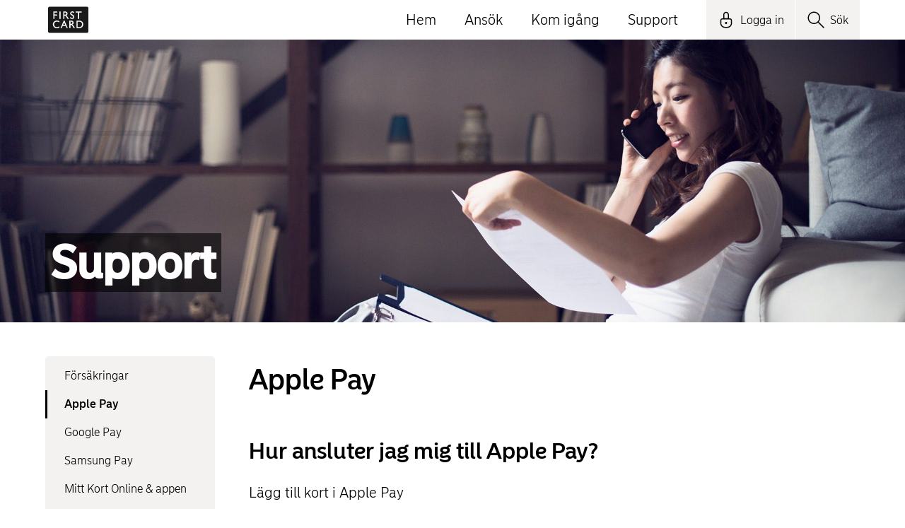

--- FILE ---
content_type: text/html; charset=utf-8
request_url: https://www.firstcardonline.com/se/support/applepay/
body_size: 12566
content:
<!DOCTYPE html><!--nhxDsiqSAmFcIE6mKfIVl--><html lang="sv-SE"><head><meta charSet="utf-8"/><link rel="preconnect" href="/" crossorigin=""/><meta name="viewport" content="width=device-width, initial-scale=1"/><link rel="stylesheet" href="/_next/static/chunks/5f390a1827ae8ca8.css" data-precedence="next"/><link rel="stylesheet" href="/_next/static/chunks/c7d7b662fcac59f7.css" data-precedence="next"/><link rel="stylesheet" href="/_next/static/chunks/6c909769087a12a6.css" data-precedence="next"/><link rel="preload" as="script" fetchPriority="low" href="/_next/static/chunks/a6eb6231a671ee9e.js"/><script src="/_next/static/chunks/fb67c9e4e0db0b79.js" async=""></script><script src="/_next/static/chunks/8008d994f91f0fb6.js" async=""></script><script src="/_next/static/chunks/c6ec21352f58104c.js" async=""></script><script src="/_next/static/chunks/turbopack-e5d44732712acc15.js" async=""></script><script src="/_next/static/chunks/ff1a16fafef87110.js" async=""></script><script src="/_next/static/chunks/247eb132b7f7b574.js" async=""></script><script src="/_next/static/chunks/4b2ec705e2027f9e.js" async=""></script><script src="/_next/static/chunks/fb949ff7691c57ad.js" async=""></script><script src="/_next/static/chunks/4a3e88160f94e9a6.js" async=""></script><script src="/_next/static/chunks/2c0ac5d43f7e47a3.js" async=""></script><script src="/_next/static/chunks/f2cf9c2165d046e7.js" async=""></script><link rel="preload" href="https://policy.cookiereports.com/93021c08_panel-sv-se.js" as="script"/><meta name="theme-color" content="black"/><link href="/favicon.ico" rel="shortcut icon"/><title>Apple Pay — First Card - ger dig mer tid till det som är viktigt för ditt företag</title><meta name="description" content="Här hittar du svaren på de vanligaste frågorna om Apple Pay."/><meta name="google-site-verification" content="KUxHlVLY3Jlv0CbNjNz_QC_j3Bd369iCjKtSHdzSCL0"/><meta property="og:title" content="First Card - ger dig mer tid till det som är viktigt för ditt företag"/><meta property="og:description" content="Här hittar du svaren på de vanligaste frågorna om Apple Pay."/><meta property="og:url" content="http://www.firstcard.se/"/><meta property="og:site_name" content="First Card - ger dig mer tid till det som är viktigt för ditt företag"/><meta property="og:locale" content="se_SE"/><meta property="og:type" content="website"/><meta name="twitter:card" content="summary"/><meta name="twitter:title" content="First Card - ger dig mer tid till det som är viktigt för ditt företag"/><meta name="twitter:description" content="Här hittar du svaren på de vanligaste frågorna om Apple Pay."/><script src="/_next/static/chunks/a6dad97d9634a72d.js" noModule=""></script></head><body><div hidden=""><!--$--><!--/$--></div><div><header><nav aria-label="Primary menu" class="Navigation-module__Y3L4dW__navigation " style="background:rgba(255, 255, 255, 1);height:56px"><a class="Navigation-module__Y3L4dW__skipLink" href="#main">Hoppa till huvudinnehåll</a><div class="Navigation-module__Y3L4dW__background"><div class="Navigation-module__Y3L4dW__innerContainer"><a class="Navigation-module__Y3L4dW__logo" href="/se"><img alt="First Card" loading="lazy" width="57" height="48" decoding="async" data-nimg="1" style="color:transparent" src="/assets/fc-logo.svg"/></a><div aria-label="Main navigation" class="Navigation-module__Y3L4dW__navItemsContainer" role="menubar"><div class="Navigation-module__Y3L4dW__desktopItems" role="presentation"><a class="NavItems-module__Kd74fW__navItem" data-nav-index="0" role="menuitem" href="/se/"><span>Hem</span><svg aria-hidden="true" fill="none" height="24" viewBox="0 0 24 24" width="24" xmlns="http://www.w3.org/2000/svg"><g id="chevron-right-id1084"><path d="M16.8608 12L5.50611 21.9356C5.19439 22.2083 5.1628 22.6822 5.43557 22.9939C5.70833 23.3056 6.18215 23.3372 6.49388 23.0644L18.4936 12.5644C18.8351 12.2656 18.8351 11.7344 18.4936 11.4356L6.49388 0.935583C6.18215 0.662818 5.70833 0.694401 5.43557 1.00613C5.1628 1.31785 5.19439 1.79167 5.50611 2.06444L16.8608 12Z" fill="black"></path></g></svg></a><a class="NavItems-module__Kd74fW__navItem" data-nav-index="1" role="menuitem" href="/se/apply/"><span>Ansök</span><svg aria-hidden="true" fill="none" height="24" viewBox="0 0 24 24" width="24" xmlns="http://www.w3.org/2000/svg"><g id="chevron-right-id1085"><path d="M16.8608 12L5.50611 21.9356C5.19439 22.2083 5.1628 22.6822 5.43557 22.9939C5.70833 23.3056 6.18215 23.3372 6.49388 23.0644L18.4936 12.5644C18.8351 12.2656 18.8351 11.7344 18.4936 11.4356L6.49388 0.935583C6.18215 0.662818 5.70833 0.694401 5.43557 1.00613C5.1628 1.31785 5.19439 1.79167 5.50611 2.06444L16.8608 12Z" fill="black"></path></g></svg></a><a class="NavItems-module__Kd74fW__navItem" data-nav-index="2" role="menuitem" href="/se/activate/"><span>Kom igång</span><svg aria-hidden="true" fill="none" height="24" viewBox="0 0 24 24" width="24" xmlns="http://www.w3.org/2000/svg"><g id="chevron-right-id1086"><path d="M16.8608 12L5.50611 21.9356C5.19439 22.2083 5.1628 22.6822 5.43557 22.9939C5.70833 23.3056 6.18215 23.3372 6.49388 23.0644L18.4936 12.5644C18.8351 12.2656 18.8351 11.7344 18.4936 11.4356L6.49388 0.935583C6.18215 0.662818 5.70833 0.694401 5.43557 1.00613C5.1628 1.31785 5.19439 1.79167 5.50611 2.06444L16.8608 12Z" fill="black"></path></g></svg></a><a class="NavItems-module__Kd74fW__navItem" data-nav-index="3" role="menuitem" href="/se/support/"><span>Support</span><svg aria-hidden="true" fill="none" height="24" viewBox="0 0 24 24" width="24" xmlns="http://www.w3.org/2000/svg"><g id="chevron-right-id1087"><path d="M16.8608 12L5.50611 21.9356C5.19439 22.2083 5.1628 22.6822 5.43557 22.9939C5.70833 23.3056 6.18215 23.3372 6.49388 23.0644L18.4936 12.5644C18.8351 12.2656 18.8351 11.7344 18.4936 11.4356L6.49388 0.935583C6.18215 0.662818 5.70833 0.694401 5.43557 1.00613C5.1628 1.31785 5.19439 1.79167 5.50611 2.06444L16.8608 12Z" fill="black"></path></g></svg></a></div><button aria-expanded="false" aria-haspopup="true" aria-pressed="false" class="Hamburger-module__guQwDG__hamburger" tabindex="0" type="button"><svg aria-hidden="true" fill="none" height="24px" viewBox="0 0 24 24" width="24px" xmlns="http://www.w3.org/2000/svg"><path clip-rule="evenodd" d="M22.25 5C22.6642 5 23 5.33579 23 5.75C23 6.16421 22.6642 6.5 22.25 6.5H1.75C1.33579 6.5 1 6.16421 1 5.75C1 5.33579 1.33579 5 1.75 5H22.25ZM22.25 11C22.6642 11 23 11.3358 23 11.75C23 12.1642 22.6642 12.5 22.25 12.5H1.75C1.33579 12.5 1 12.1642 1 11.75C1 11.3358 1.33579 11 1.75 11H22.25ZM23 17.75C23 17.3358 22.6642 17 22.25 17H1.75C1.33579 17 1 17.3358 1 17.75C1 18.1642 1.33579 18.5 1.75 18.5H22.25C22.6642 18.5 23 18.1642 23 17.75Z" fill="black" fill-rule="evenodd"></path></svg><span>Menu</span></button><button aria-haspopup="true" class="NavigationButton-module__wnIifa__navigationButton" role="menuitem" tabindex="0" type="button"><svg aria-hidden="true" fill="none" height="24" viewBox="0 0 24 24" width="24" xmlns="http://www.w3.org/2000/svg"><g id="login-id1082"><path clip-rule="evenodd" d="M12.2638 0.757656L12.0177 0.75H11.8718L11.6257 0.757655C9.5913 0.884614 7.98081 2.57481 7.98081 4.641V9.71571L7.98414 9.81767L7.994 9.91784L6.70748 9.91667L6.48315 9.92477C4.92755 10.0375 3.69501 11.3136 3.69501 12.8787V16.7587L3.70241 17.0724C3.86963 20.6074 6.84802 23.4167 10.4895 23.4167H13.5134L13.8328 23.4094C17.4326 23.246 20.3061 20.3354 20.3061 16.7603V12.8859L20.297 12.6528C20.1817 11.1918 18.9923 10.0322 17.5102 9.92479L17.2853 9.91667L15.8962 9.91788C15.9049 9.85173 15.9094 9.78425 15.9094 9.71571V4.641L15.9011 4.38478C15.7744 2.43674 14.2136 0.879329 12.2638 0.757656ZM6.70748 11.4167H17.2853C18.129 11.4167 18.8061 12.0784 18.8061 12.8859V16.7603L18.7983 17.0428C18.6478 19.7559 16.3426 21.9167 13.5134 21.9167H10.4895L10.1986 21.909C7.4066 21.7619 5.19501 19.5087 5.19501 16.7587V12.8787L5.20513 12.7089C5.29209 11.9845 5.92857 11.4167 6.70748 11.4167ZM11.9451 15C12.7737 15 13.4451 15.6714 13.4451 16.5C13.4451 17.3286 12.7737 18 11.9451 18C11.1165 18 10.4451 17.3286 10.4451 16.5C10.4451 15.6714 11.1165 15 11.9451 15ZM11.8718 2.25H12.0177C13.3385 2.25 14.4094 3.32071 14.4094 4.641V9.71571L14.3994 9.74001L14.3751 9.75H9.51445L9.49071 9.74001L9.48081 9.71571V4.641L9.49058 4.42338C9.60051 3.20489 10.6246 2.25 11.8718 2.25Z" fill="black" fill-rule="evenodd"></path></g></svg><span>Logga in</span></button><button aria-haspopup="true" class="NavigationButton-module__wnIifa__navigationButton" role="menuitem" tabindex="0" type="button" data-testid="navigation-search-button"><svg aria-hidden="true" fill="none" height="24" viewBox="0 0 24 24" width="24" xmlns="http://www.w3.org/2000/svg"><g id="search-id1083"><path clip-rule="evenodd" d="M18 9.25C18 4.41779 14.0822 0.5 9.25 0.5C4.41779 0.5 0.5 4.41779 0.5 9.25C0.5 14.0822 4.41779 18 9.25 18C11.396 18 13.3617 17.2273 14.884 15.9449L22.4697 23.5303L22.5538 23.6029C22.8474 23.8208 23.2641 23.7966 23.5303 23.5303C23.8232 23.2374 23.8232 22.7626 23.5303 22.4697L15.9449 14.884C17.2273 13.3617 18 11.396 18 9.25ZM2 9.25C2 5.24621 5.24621 2 9.25 2C13.2538 2 16.5 5.24621 16.5 9.25C16.5 13.2538 13.2538 16.5 9.25 16.5C5.24621 16.5 2 13.2538 2 9.25Z" fill="black" fill-rule="evenodd"></path></g></svg><span>Sök</span></button></div></div></div></nav></header><header class="Hero-module__ZARIfG__heroImage" style="background-color:var(--color-first-card-gray);background-image:url(&#x27;/prismic-assets/hero-support.jpg&#x27;), radial-gradient(circle, transparent, rgba(0,0,0,0.3))"><div class="Hero-module__ZARIfG__heroTitleWrapper"><div class="HTMLParser-module__xj1Ijq__sectionWrapper"><h1>Support</h1></div></div></header><main id="main"><div class="SupportArticle-module__qKXFJq__article"><aside class="RelatedArticlesNav-module__WX2aoq__relatedArticlesNav"><nav aria-label="Sekundär navigation"><div><a class="ArticlenavItem-module__9XGWTq__articleNavItem RelatedArticlesNav-module__WX2aoq__articleLink" href="/se/support/forsakringar/"><span>Försäkringar</span><svg aria-hidden="true" fill="none" height="24" viewBox="0 0 24 24" width="24" xmlns="http://www.w3.org/2000/svg"><g id="chevron-right-id1088"><path d="M16.8608 12L5.50611 21.9356C5.19439 22.2083 5.1628 22.6822 5.43557 22.9939C5.70833 23.3056 6.18215 23.3372 6.49388 23.0644L18.4936 12.5644C18.8351 12.2656 18.8351 11.7344 18.4936 11.4356L6.49388 0.935583C6.18215 0.662818 5.70833 0.694401 5.43557 1.00613C5.1628 1.31785 5.19439 1.79167 5.50611 2.06444L16.8608 12Z" fill="black"></path></g></svg></a><a aria-current="page" class="ArticlenavItem-module__9XGWTq__articleNavItem ArticlenavItem-module__9XGWTq__selected RelatedArticlesNav-module__WX2aoq__articleLink" href="/se/support/applepay/"><span>Apple Pay</span><svg aria-hidden="true" fill="none" height="24" viewBox="0 0 24 24" width="24" xmlns="http://www.w3.org/2000/svg"><g id="chevron-right-id1089"><path d="M16.8608 12L5.50611 21.9356C5.19439 22.2083 5.1628 22.6822 5.43557 22.9939C5.70833 23.3056 6.18215 23.3372 6.49388 23.0644L18.4936 12.5644C18.8351 12.2656 18.8351 11.7344 18.4936 11.4356L6.49388 0.935583C6.18215 0.662818 5.70833 0.694401 5.43557 1.00613C5.1628 1.31785 5.19439 1.79167 5.50611 2.06444L16.8608 12Z" fill="black"></path></g></svg></a><a class="ArticlenavItem-module__9XGWTq__articleNavItem RelatedArticlesNav-module__WX2aoq__articleLink" href="/se/support/google-pay/"><span>Google Pay</span><svg aria-hidden="true" fill="none" height="24" viewBox="0 0 24 24" width="24" xmlns="http://www.w3.org/2000/svg"><g id="chevron-right-id1090"><path d="M16.8608 12L5.50611 21.9356C5.19439 22.2083 5.1628 22.6822 5.43557 22.9939C5.70833 23.3056 6.18215 23.3372 6.49388 23.0644L18.4936 12.5644C18.8351 12.2656 18.8351 11.7344 18.4936 11.4356L6.49388 0.935583C6.18215 0.662818 5.70833 0.694401 5.43557 1.00613C5.1628 1.31785 5.19439 1.79167 5.50611 2.06444L16.8608 12Z" fill="black"></path></g></svg></a><a class="ArticlenavItem-module__9XGWTq__articleNavItem RelatedArticlesNav-module__WX2aoq__articleLink" href="/se/support/samsung-pay/"><span>Samsung Pay</span><svg aria-hidden="true" fill="none" height="24" viewBox="0 0 24 24" width="24" xmlns="http://www.w3.org/2000/svg"><g id="chevron-right-id1091"><path d="M16.8608 12L5.50611 21.9356C5.19439 22.2083 5.1628 22.6822 5.43557 22.9939C5.70833 23.3056 6.18215 23.3372 6.49388 23.0644L18.4936 12.5644C18.8351 12.2656 18.8351 11.7344 18.4936 11.4356L6.49388 0.935583C6.18215 0.662818 5.70833 0.694401 5.43557 1.00613C5.1628 1.31785 5.19439 1.79167 5.50611 2.06444L16.8608 12Z" fill="black"></path></g></svg></a><a class="ArticlenavItem-module__9XGWTq__articleNavItem RelatedArticlesNav-module__WX2aoq__articleLink" href="/se/support/mitt-kort-online--first-card-app/"><span>Mitt Kort Online &amp; appen</span><svg aria-hidden="true" fill="none" height="24" viewBox="0 0 24 24" width="24" xmlns="http://www.w3.org/2000/svg"><g id="chevron-right-id1092"><path d="M16.8608 12L5.50611 21.9356C5.19439 22.2083 5.1628 22.6822 5.43557 22.9939C5.70833 23.3056 6.18215 23.3372 6.49388 23.0644L18.4936 12.5644C18.8351 12.2656 18.8351 11.7344 18.4936 11.4356L6.49388 0.935583C6.18215 0.662818 5.70833 0.694401 5.43557 1.00613C5.1628 1.31785 5.19439 1.79167 5.50611 2.06444L16.8608 12Z" fill="black"></path></g></svg></a><a class="ArticlenavItem-module__9XGWTq__articleNavItem RelatedArticlesNav-module__WX2aoq__articleLink" href="/se/support/first-card-executive/"><span>First Card Executive</span><svg aria-hidden="true" fill="none" height="24" viewBox="0 0 24 24" width="24" xmlns="http://www.w3.org/2000/svg"><g id="chevron-right-id1093"><path d="M16.8608 12L5.50611 21.9356C5.19439 22.2083 5.1628 22.6822 5.43557 22.9939C5.70833 23.3056 6.18215 23.3372 6.49388 23.0644L18.4936 12.5644C18.8351 12.2656 18.8351 11.7344 18.4936 11.4356L6.49388 0.935583C6.18215 0.662818 5.70833 0.694401 5.43557 1.00613C5.1628 1.31785 5.19439 1.79167 5.50611 2.06444L16.8608 12Z" fill="black"></path></g></svg></a><a class="ArticlenavItem-module__9XGWTq__articleNavItem RelatedArticlesNav-module__WX2aoq__articleLink" href="/se/support/kortet-fungerar-inte/"><span>Kortet fungerar inte</span><svg aria-hidden="true" fill="none" height="24" viewBox="0 0 24 24" width="24" xmlns="http://www.w3.org/2000/svg"><g id="chevron-right-id1094"><path d="M16.8608 12L5.50611 21.9356C5.19439 22.2083 5.1628 22.6822 5.43557 22.9939C5.70833 23.3056 6.18215 23.3372 6.49388 23.0644L18.4936 12.5644C18.8351 12.2656 18.8351 11.7344 18.4936 11.4356L6.49388 0.935583C6.18215 0.662818 5.70833 0.694401 5.43557 1.00613C5.1628 1.31785 5.19439 1.79167 5.50611 2.06444L16.8608 12Z" fill="black"></path></g></svg></a><a class="ArticlenavItem-module__9XGWTq__articleNavItem RelatedArticlesNav-module__WX2aoq__articleLink" href="/se/support/fakturor-kop-uttag/"><span>Fakturor, köp &amp; uttag</span><svg aria-hidden="true" fill="none" height="24" viewBox="0 0 24 24" width="24" xmlns="http://www.w3.org/2000/svg"><g id="chevron-right-id1095"><path d="M16.8608 12L5.50611 21.9356C5.19439 22.2083 5.1628 22.6822 5.43557 22.9939C5.70833 23.3056 6.18215 23.3372 6.49388 23.0644L18.4936 12.5644C18.8351 12.2656 18.8351 11.7344 18.4936 11.4356L6.49388 0.935583C6.18215 0.662818 5.70833 0.694401 5.43557 1.00613C5.1628 1.31785 5.19439 1.79167 5.50611 2.06444L16.8608 12Z" fill="black"></path></g></svg></a><a class="ArticlenavItem-module__9XGWTq__articleNavItem RelatedArticlesNav-module__WX2aoq__articleLink" href="/se/support/blippakortet/"><span>Blippa kortet</span><svg aria-hidden="true" fill="none" height="24" viewBox="0 0 24 24" width="24" xmlns="http://www.w3.org/2000/svg"><g id="chevron-right-id1096"><path d="M16.8608 12L5.50611 21.9356C5.19439 22.2083 5.1628 22.6822 5.43557 22.9939C5.70833 23.3056 6.18215 23.3372 6.49388 23.0644L18.4936 12.5644C18.8351 12.2656 18.8351 11.7344 18.4936 11.4356L6.49388 0.935583C6.18215 0.662818 5.70833 0.694401 5.43557 1.00613C5.1628 1.31785 5.19439 1.79167 5.50611 2.06444L16.8608 12Z" fill="black"></path></g></svg></a><a class="ArticlenavItem-module__9XGWTq__articleNavItem RelatedArticlesNav-module__WX2aoq__articleLink" href="/se/support/wearables/"><span>Wearables</span><svg aria-hidden="true" fill="none" height="24" viewBox="0 0 24 24" width="24" xmlns="http://www.w3.org/2000/svg"><g id="chevron-right-id1097"><path d="M16.8608 12L5.50611 21.9356C5.19439 22.2083 5.1628 22.6822 5.43557 22.9939C5.70833 23.3056 6.18215 23.3372 6.49388 23.0644L18.4936 12.5644C18.8351 12.2656 18.8351 11.7344 18.4936 11.4356L6.49388 0.935583C6.18215 0.662818 5.70833 0.694401 5.43557 1.00613C5.1628 1.31785 5.19439 1.79167 5.50611 2.06444L16.8608 12Z" fill="black"></path></g></svg></a><a class="ArticlenavItem-module__9XGWTq__articleNavItem RelatedArticlesNav-module__WX2aoq__articleLink" href="/se/support/pinkod/"><span>Pin kod</span><svg aria-hidden="true" fill="none" height="24" viewBox="0 0 24 24" width="24" xmlns="http://www.w3.org/2000/svg"><g id="chevron-right-id1098"><path d="M16.8608 12L5.50611 21.9356C5.19439 22.2083 5.1628 22.6822 5.43557 22.9939C5.70833 23.3056 6.18215 23.3372 6.49388 23.0644L18.4936 12.5644C18.8351 12.2656 18.8351 11.7344 18.4936 11.4356L6.49388 0.935583C6.18215 0.662818 5.70833 0.694401 5.43557 1.00613C5.1628 1.31785 5.19439 1.79167 5.50611 2.06444L16.8608 12Z" fill="black"></path></g></svg></a><a class="ArticlenavItem-module__9XGWTq__articleNavItem RelatedArticlesNav-module__WX2aoq__articleLink" href="/se/support/onlinekop/"><span>Onlineköp</span><svg aria-hidden="true" fill="none" height="24" viewBox="0 0 24 24" width="24" xmlns="http://www.w3.org/2000/svg"><g id="chevron-right-id1099"><path d="M16.8608 12L5.50611 21.9356C5.19439 22.2083 5.1628 22.6822 5.43557 22.9939C5.70833 23.3056 6.18215 23.3372 6.49388 23.0644L18.4936 12.5644C18.8351 12.2656 18.8351 11.7344 18.4936 11.4356L6.49388 0.935583C6.18215 0.662818 5.70833 0.694401 5.43557 1.00613C5.1628 1.31785 5.19439 1.79167 5.50611 2.06444L16.8608 12Z" fill="black"></path></g></svg></a><a class="ArticlenavItem-module__9XGWTq__articleNavItem RelatedArticlesNav-module__WX2aoq__articleLink" href="/se/support/avsluta-sparra-kort/"><span>Avsluta &amp; spärra kort</span><svg aria-hidden="true" fill="none" height="24" viewBox="0 0 24 24" width="24" xmlns="http://www.w3.org/2000/svg"><g id="chevron-right-id1100"><path d="M16.8608 12L5.50611 21.9356C5.19439 22.2083 5.1628 22.6822 5.43557 22.9939C5.70833 23.3056 6.18215 23.3372 6.49388 23.0644L18.4936 12.5644C18.8351 12.2656 18.8351 11.7344 18.4936 11.4356L6.49388 0.935583C6.18215 0.662818 5.70833 0.694401 5.43557 1.00613C5.1628 1.31785 5.19439 1.79167 5.50611 2.06444L16.8608 12Z" fill="black"></path></g></svg></a><a class="ArticlenavItem-module__9XGWTq__articleNavItem RelatedArticlesNav-module__WX2aoq__articleLink" href="/se/support/kortbedrageri-reklamationer/"><span>Bedrägeri &amp; reklamation</span><svg aria-hidden="true" fill="none" height="24" viewBox="0 0 24 24" width="24" xmlns="http://www.w3.org/2000/svg"><g id="chevron-right-id1101"><path d="M16.8608 12L5.50611 21.9356C5.19439 22.2083 5.1628 22.6822 5.43557 22.9939C5.70833 23.3056 6.18215 23.3372 6.49388 23.0644L18.4936 12.5644C18.8351 12.2656 18.8351 11.7344 18.4936 11.4356L6.49388 0.935583C6.18215 0.662818 5.70833 0.694401 5.43557 1.00613C5.1628 1.31785 5.19439 1.79167 5.50611 2.06444L16.8608 12Z" fill="black"></path></g></svg></a><a class="ArticlenavItem-module__9XGWTq__articleNavItem RelatedArticlesNav-module__WX2aoq__articleLink" href="/se/support/ansokningsblanketter/"><span>Ansökningsblanketter</span><svg aria-hidden="true" fill="none" height="24" viewBox="0 0 24 24" width="24" xmlns="http://www.w3.org/2000/svg"><g id="chevron-right-id1102"><path d="M16.8608 12L5.50611 21.9356C5.19439 22.2083 5.1628 22.6822 5.43557 22.9939C5.70833 23.3056 6.18215 23.3372 6.49388 23.0644L18.4936 12.5644C18.8351 12.2656 18.8351 11.7344 18.4936 11.4356L6.49388 0.935583C6.18215 0.662818 5.70833 0.694401 5.43557 1.00613C5.1628 1.31785 5.19439 1.79167 5.50611 2.06444L16.8608 12Z" fill="black"></path></g></svg></a><a class="ArticlenavItem-module__9XGWTq__articleNavItem RelatedArticlesNav-module__WX2aoq__articleLink" href="/se/support/produktblad-anvandarguide/"><span>Informationsmaterial</span><svg aria-hidden="true" fill="none" height="24" viewBox="0 0 24 24" width="24" xmlns="http://www.w3.org/2000/svg"><g id="chevron-right-id1103"><path d="M16.8608 12L5.50611 21.9356C5.19439 22.2083 5.1628 22.6822 5.43557 22.9939C5.70833 23.3056 6.18215 23.3372 6.49388 23.0644L18.4936 12.5644C18.8351 12.2656 18.8351 11.7344 18.4936 11.4356L6.49388 0.935583C6.18215 0.662818 5.70833 0.694401 5.43557 1.00613C5.1628 1.31785 5.19439 1.79167 5.50611 2.06444L16.8608 12Z" fill="black"></path></g></svg></a><a class="ArticlenavItem-module__9XGWTq__articleNavItem RelatedArticlesNav-module__WX2aoq__articleLink" href="/se/support/allmannavillkor/"><span>Allmänna villkor</span><svg aria-hidden="true" fill="none" height="24" viewBox="0 0 24 24" width="24" xmlns="http://www.w3.org/2000/svg"><g id="chevron-right-id1104"><path d="M16.8608 12L5.50611 21.9356C5.19439 22.2083 5.1628 22.6822 5.43557 22.9939C5.70833 23.3056 6.18215 23.3372 6.49388 23.0644L18.4936 12.5644C18.8351 12.2656 18.8351 11.7344 18.4936 11.4356L6.49388 0.935583C6.18215 0.662818 5.70833 0.694401 5.43557 1.00613C5.1628 1.31785 5.19439 1.79167 5.50611 2.06444L16.8608 12Z" fill="black"></path></g></svg></a><a class="ArticlenavItem-module__9XGWTq__articleNavItem RelatedArticlesNav-module__WX2aoq__articleLink" href="/se/support/forsakringsvillkor/"><span>Försäkringsvillkor</span><svg aria-hidden="true" fill="none" height="24" viewBox="0 0 24 24" width="24" xmlns="http://www.w3.org/2000/svg"><g id="chevron-right-id1105"><path d="M16.8608 12L5.50611 21.9356C5.19439 22.2083 5.1628 22.6822 5.43557 22.9939C5.70833 23.3056 6.18215 23.3372 6.49388 23.0644L18.4936 12.5644C18.8351 12.2656 18.8351 11.7344 18.4936 11.4356L6.49388 0.935583C6.18215 0.662818 5.70833 0.694401 5.43557 1.00613C5.1628 1.31785 5.19439 1.79167 5.50611 2.06444L16.8608 12Z" fill="black"></path></g></svg></a><a class="ArticlenavItem-module__9XGWTq__articleNavItem RelatedArticlesNav-module__WX2aoq__articleLink" href="/se/support/prislistor/"><span>Prislistor</span><svg aria-hidden="true" fill="none" height="24" viewBox="0 0 24 24" width="24" xmlns="http://www.w3.org/2000/svg"><g id="chevron-right-id1106"><path d="M16.8608 12L5.50611 21.9356C5.19439 22.2083 5.1628 22.6822 5.43557 22.9939C5.70833 23.3056 6.18215 23.3372 6.49388 23.0644L18.4936 12.5644C18.8351 12.2656 18.8351 11.7344 18.4936 11.4356L6.49388 0.935583C6.18215 0.662818 5.70833 0.694401 5.43557 1.00613C5.1628 1.31785 5.19439 1.79167 5.50611 2.06444L16.8608 12Z" fill="black"></path></g></svg></a><a class="ArticlenavItem-module__9XGWTq__articleNavItem RelatedArticlesNav-module__WX2aoq__articleLink" href="/se/support/forms-in-english/"><span>Forms in English</span><svg aria-hidden="true" fill="none" height="24" viewBox="0 0 24 24" width="24" xmlns="http://www.w3.org/2000/svg"><g id="chevron-right-id1107"><path d="M16.8608 12L5.50611 21.9356C5.19439 22.2083 5.1628 22.6822 5.43557 22.9939C5.70833 23.3056 6.18215 23.3372 6.49388 23.0644L18.4936 12.5644C18.8351 12.2656 18.8351 11.7344 18.4936 11.4356L6.49388 0.935583C6.18215 0.662818 5.70833 0.694401 5.43557 1.00613C5.1628 1.31785 5.19439 1.79167 5.50611 2.06444L16.8608 12Z" fill="black"></path></g></svg></a><a class="ArticlenavItem-module__9XGWTq__articleNavItem RelatedArticlesNav-module__WX2aoq__articleLink" href="/se/support/supportny-kund-hos-first-card/"><span>Ny kund hos First Card</span><svg aria-hidden="true" fill="none" height="24" viewBox="0 0 24 24" width="24" xmlns="http://www.w3.org/2000/svg"><g id="chevron-right-id1108"><path d="M16.8608 12L5.50611 21.9356C5.19439 22.2083 5.1628 22.6822 5.43557 22.9939C5.70833 23.3056 6.18215 23.3372 6.49388 23.0644L18.4936 12.5644C18.8351 12.2656 18.8351 11.7344 18.4936 11.4356L6.49388 0.935583C6.18215 0.662818 5.70833 0.694401 5.43557 1.00613C5.1628 1.31785 5.19439 1.79167 5.50611 2.06444L16.8608 12Z" fill="black"></path></g></svg></a><a class="ArticlenavItem-module__9XGWTq__articleNavItem RelatedArticlesNav-module__WX2aoq__articleLink" href="/se/support/andra-din-profil/"><span>Ändra din profil</span><svg aria-hidden="true" fill="none" height="24" viewBox="0 0 24 24" width="24" xmlns="http://www.w3.org/2000/svg"><g id="chevron-right-id1109"><path d="M16.8608 12L5.50611 21.9356C5.19439 22.2083 5.1628 22.6822 5.43557 22.9939C5.70833 23.3056 6.18215 23.3372 6.49388 23.0644L18.4936 12.5644C18.8351 12.2656 18.8351 11.7344 18.4936 11.4356L6.49388 0.935583C6.18215 0.662818 5.70833 0.694401 5.43557 1.00613C5.1628 1.31785 5.19439 1.79167 5.50611 2.06444L16.8608 12Z" fill="black"></path></g></svg></a><a class="ArticlenavItem-module__9XGWTq__articleNavItem RelatedArticlesNav-module__WX2aoq__articleLink" href="/se/support/resebyraer/"><span>För resebyråer</span><svg aria-hidden="true" fill="none" height="24" viewBox="0 0 24 24" width="24" xmlns="http://www.w3.org/2000/svg"><g id="chevron-right-id1110"><path d="M16.8608 12L5.50611 21.9356C5.19439 22.2083 5.1628 22.6822 5.43557 22.9939C5.70833 23.3056 6.18215 23.3372 6.49388 23.0644L18.4936 12.5644C18.8351 12.2656 18.8351 11.7344 18.4936 11.4356L6.49388 0.935583C6.18215 0.662818 5.70833 0.694401 5.43557 1.00613C5.1628 1.31785 5.19439 1.79167 5.50611 2.06444L16.8608 12Z" fill="black"></path></g></svg></a><a class="ArticlenavItem-module__9XGWTq__articleNavItem RelatedArticlesNav-module__WX2aoq__articleLink" href="/se/support/flygbolag-i-konkurs/"><span>Flygbolag i konkurs</span><svg aria-hidden="true" fill="none" height="24" viewBox="0 0 24 24" width="24" xmlns="http://www.w3.org/2000/svg"><g id="chevron-right-id1111"><path d="M16.8608 12L5.50611 21.9356C5.19439 22.2083 5.1628 22.6822 5.43557 22.9939C5.70833 23.3056 6.18215 23.3372 6.49388 23.0644L18.4936 12.5644C18.8351 12.2656 18.8351 11.7344 18.4936 11.4356L6.49388 0.935583C6.18215 0.662818 5.70833 0.694401 5.43557 1.00613C5.1628 1.31785 5.19439 1.79167 5.50611 2.06444L16.8608 12Z" fill="black"></path></g></svg></a><a class="ArticlenavItem-module__9XGWTq__articleNavItem RelatedArticlesNav-module__WX2aoq__articleLink" href="/se/support/esigning-qa/"><span>e-Ansökan Frågor och svar</span><svg aria-hidden="true" fill="none" height="24" viewBox="0 0 24 24" width="24" xmlns="http://www.w3.org/2000/svg"><g id="chevron-right-id1112"><path d="M16.8608 12L5.50611 21.9356C5.19439 22.2083 5.1628 22.6822 5.43557 22.9939C5.70833 23.3056 6.18215 23.3372 6.49388 23.0644L18.4936 12.5644C18.8351 12.2656 18.8351 11.7344 18.4936 11.4356L6.49388 0.935583C6.18215 0.662818 5.70833 0.694401 5.43557 1.00613C5.1628 1.31785 5.19439 1.79167 5.50611 2.06444L16.8608 12Z" fill="black"></path></g></svg></a></div></nav></aside><div class="SupportArticle-module__qKXFJq__content"><article><div class="SupportArticle-module__qKXFJq__flexContainer"><h2 class="SupportArticle-module__qKXFJq__articleTitle typography-module__KMDMwW__h2">Apple Pay</h2></div><div><div class="HTMLParser-module__xj1Ijq__sectionWrapper"><h3>Hur ansluter jag mig till Apple Pay?</h3></div><div class="HTMLParser-module__xj1Ijq__sectionWrapper"><p>Lägg till kort i Apple Pay </p><ol><li>Öppna Apple Plånbok.</li><li>Klicka på + tecknet och följ instruktionerna för att lägga till ditt kort.</li><li>Godkänn villkoren.</li><li>Bekräfta genom First Card -appen.</li></ol><p></p></div></div><div><div class="HTMLParser-module__xj1Ijq__sectionWrapper"><h3>Hur betalar jag i butik med iPhone eller Apple Watch?</h3></div><div class="HTMLParser-module__xj1Ijq__sectionWrapper"><ul><li>Om du har en telefon med Touch ID: Dubbelklicka på ”Touch ID”, eller håll din iPhone mot kortterminalen med fingret på Touch ID .</li><li>Om du har en telefon med Face ID: Dubbelklicka på sidoknappen och använd Face ID för att genomföra köpet. Kontrollera att du har Apple Pay inställt och att du har aktiverat Face ID under Inställningar &gt; Face ID och lösenkod.</li><li>Med Appel Watch dubbelklickar du på knappen på sidan och håller Apple Watch mot terminalen.</li></ul></div></div><div><div class="HTMLParser-module__xj1Ijq__sectionWrapper"><h3>Hur betalar jag med Apple Pay i appar eller på nätet med iPhone, iPad eller Mac?</h3></div><div class="HTMLParser-module__xj1Ijq__sectionWrapper"><ul><li>Med iPhone eller iPad: Välj Apple Pay som betalmetod och håll fingret på Touch ID eller använd Face ID för att genomföra köpet.</li><li>Med Mac: välj Apple Pay som betalmetod och bekräfta köpet med din iPhone.</li></ul></div></div><div class="SupportArticle-module__qKXFJq__cookiePanel" id="article-content"></div></article></div></div></main><!--$--><!--/$--><!--$!--><template data-dgst="BAILOUT_TO_CLIENT_SIDE_RENDERING"></template><!--/$--></div><script src="/_next/static/chunks/a6eb6231a671ee9e.js" id="_R_" async=""></script><script>(self.__next_f=self.__next_f||[]).push([0])</script><script>self.__next_f.push([1,"1:\"$Sreact.fragment\"\n2:I[39756,[\"/_next/static/chunks/ff1a16fafef87110.js\",\"/_next/static/chunks/247eb132b7f7b574.js\"],\"default\"]\n3:I[37457,[\"/_next/static/chunks/ff1a16fafef87110.js\",\"/_next/static/chunks/247eb132b7f7b574.js\"],\"default\"]\n4:I[29306,[\"/_next/static/chunks/4b2ec705e2027f9e.js\"],\"default\"]\n7:I[97367,[\"/_next/static/chunks/ff1a16fafef87110.js\",\"/_next/static/chunks/247eb132b7f7b574.js\"],\"OutletBoundary\"]\n8:\"$Sreact.suspense\"\na:I[97367,[\"/_next/static/chunks/ff1a16fafef87110.js\",\"/_next/static/chunks/247eb132b7f7b574.js\"],\"ViewportBoundary\"]\nc:I[97367,[\"/_next/static/chunks/ff1a16fafef87110.js\",\"/_next/static/chunks/247eb132b7f7b574.js\"],\"MetadataBoundary\"]\ne:I[68027,[\"/_next/static/chunks/ff1a16fafef87110.js\",\"/_next/static/chunks/247eb132b7f7b574.js\"],\"default\"]\n:HL[\"/_next/static/chunks/5f390a1827ae8ca8.css\",\"style\"]\n:HL[\"/_next/static/chunks/c7d7b662fcac59f7.css\",\"style\"]\n:HL[\"/_next/static/chunks/6c909769087a12a6.css\",\"style\"]\n:HC[\"/\",\"\"]\n"])</script><script>self.__next_f.push([1,"0:{\"P\":null,\"b\":\"nhxDsiqSAmFcIE6mKfIVl\",\"c\":[\"\",\"sv-SE\",\"support\",\"applepay\",\"\"],\"q\":\"\",\"i\":false,\"f\":[[[\"\",{\"children\":[[\"locale\",\"sv-SE\",\"d\"],{\"children\":[\"support\",{\"children\":[[\"slug\",\"applepay\",\"d\"],{\"children\":[\"__PAGE__\",{}]}]}]}]},\"$undefined\",\"$undefined\",true],[[\"$\",\"$1\",\"c\",{\"children\":[null,[\"$\",\"$L2\",null,{\"parallelRouterKey\":\"children\",\"error\":\"$undefined\",\"errorStyles\":\"$undefined\",\"errorScripts\":\"$undefined\",\"template\":[\"$\",\"$L3\",null,{}],\"templateStyles\":\"$undefined\",\"templateScripts\":\"$undefined\",\"notFound\":[[\"$\",\"$L4\",null,{}],[]],\"forbidden\":\"$undefined\",\"unauthorized\":\"$undefined\"}]]}],{\"children\":[[\"$\",\"$1\",\"c\",{\"children\":[[[\"$\",\"link\",\"0\",{\"rel\":\"stylesheet\",\"href\":\"/_next/static/chunks/5f390a1827ae8ca8.css\",\"precedence\":\"next\",\"crossOrigin\":\"$undefined\",\"nonce\":\"$undefined\"}],[\"$\",\"link\",\"1\",{\"rel\":\"stylesheet\",\"href\":\"/_next/static/chunks/c7d7b662fcac59f7.css\",\"precedence\":\"next\",\"crossOrigin\":\"$undefined\",\"nonce\":\"$undefined\"}],[\"$\",\"link\",\"2\",{\"rel\":\"stylesheet\",\"href\":\"/_next/static/chunks/6c909769087a12a6.css\",\"precedence\":\"next\",\"crossOrigin\":\"$undefined\",\"nonce\":\"$undefined\"}],[\"$\",\"script\",\"script-0\",{\"src\":\"/_next/static/chunks/fb949ff7691c57ad.js\",\"async\":true,\"nonce\":\"$undefined\"}],[\"$\",\"script\",\"script-1\",{\"src\":\"/_next/static/chunks/4a3e88160f94e9a6.js\",\"async\":true,\"nonce\":\"$undefined\"}],[\"$\",\"script\",\"script-2\",{\"src\":\"/_next/static/chunks/2c0ac5d43f7e47a3.js\",\"async\":true,\"nonce\":\"$undefined\"}]],\"$L5\"]}],{\"children\":[[\"$\",\"$1\",\"c\",{\"children\":[null,[\"$\",\"$L2\",null,{\"parallelRouterKey\":\"children\",\"error\":\"$undefined\",\"errorStyles\":\"$undefined\",\"errorScripts\":\"$undefined\",\"template\":[\"$\",\"$L3\",null,{}],\"templateStyles\":\"$undefined\",\"templateScripts\":\"$undefined\",\"notFound\":\"$undefined\",\"forbidden\":\"$undefined\",\"unauthorized\":\"$undefined\"}]]}],{\"children\":[[\"$\",\"$1\",\"c\",{\"children\":[null,[\"$\",\"$L2\",null,{\"parallelRouterKey\":\"children\",\"error\":\"$undefined\",\"errorStyles\":\"$undefined\",\"errorScripts\":\"$undefined\",\"template\":[\"$\",\"$L3\",null,{}],\"templateStyles\":\"$undefined\",\"templateScripts\":\"$undefined\",\"notFound\":\"$undefined\",\"forbidden\":\"$undefined\",\"unauthorized\":\"$undefined\"}]]}],{\"children\":[[\"$\",\"$1\",\"c\",{\"children\":[\"$L6\",[[\"$\",\"script\",\"script-0\",{\"src\":\"/_next/static/chunks/f2cf9c2165d046e7.js\",\"async\":true,\"nonce\":\"$undefined\"}]],[\"$\",\"$L7\",null,{\"children\":[\"$\",\"$8\",null,{\"name\":\"Next.MetadataOutlet\",\"children\":\"$@9\"}]}]]}],{},null,false,false]},null,false,false]},null,false,false]},null,false,false]},null,false,false],[\"$\",\"$1\",\"h\",{\"children\":[null,[\"$\",\"$La\",null,{\"children\":\"$@b\"}],[\"$\",\"div\",null,{\"hidden\":true,\"children\":[\"$\",\"$Lc\",null,{\"children\":[\"$\",\"$8\",null,{\"name\":\"Next.Metadata\",\"children\":\"$@d\"}]}]}],null]}],false]],\"m\":\"$undefined\",\"G\":[\"$e\",[]],\"S\":true}\n"])</script><script>self.__next_f.push([1,"b:[[\"$\",\"meta\",\"0\",{\"charSet\":\"utf-8\"}],[\"$\",\"meta\",\"1\",{\"name\":\"viewport\",\"content\":\"width=device-width, initial-scale=1\"}],[\"$\",\"meta\",\"2\",{\"name\":\"theme-color\",\"content\":\"black\"}]]\n"])</script><script>self.__next_f.push([1,"f:I[79520,[\"/_next/static/chunks/fb949ff7691c57ad.js\",\"/_next/static/chunks/4a3e88160f94e9a6.js\",\"/_next/static/chunks/2c0ac5d43f7e47a3.js\"],\"\"]\n10:I[87550,[\"/_next/static/chunks/fb949ff7691c57ad.js\",\"/_next/static/chunks/4a3e88160f94e9a6.js\",\"/_next/static/chunks/2c0ac5d43f7e47a3.js\"],\"default\"]\n"])</script><script>self.__next_f.push([1,"5:[\"$\",\"html\",null,{\"lang\":\"sv-SE\",\"children\":[[\"$\",\"head\",null,{\"children\":[[\"$\",\"link\",null,{\"href\":\"/favicon.ico\",\"rel\":\"shortcut icon\"}],[\"$\",\"$Lf\",null,{\"dangerouslySetInnerHTML\":{\"__html\":\"\\n    window.utag_cfg_ovrd = {\\\"noview\\\":true,\\\"readywait\\\":true}\\n    window.utag_data = {\\\"wa_site_country\\\":\\\"SE\\\",\\\"wa_site_language\\\":\\\"sv\\\",\\\"wa_site_state\\\":\\\"dev\\\",\\\"wa_site_version\\\":\\\"1.0.0\\\",\\\"wa_user_authenticated\\\":\\\"no\\\"}\\n  \"},\"id\":\"tealium-data-script\"}],[\"$\",\"$Lf\",null,{\"dangerouslySetInnerHTML\":{\"__html\":\"\\n  (function (a, b, c, d) {\\n    a = \\\"https://tags.tiqcdn.com/utag/nordea/firstcard-spa/qa/utag.js\\\";\\n    b = document;\\n    c = 'script';\\n    d = b.createElement(c);\\n    d.src = a;\\n    d.type = 'text/java' + c;\\n    d.async = true;\\n    a = b.getElementsByTagName(c)[0];\\n    a.parentNode.insertBefore(d, a)\\n    })();\"},\"id\":\"tealium-utag-script\"}],[[\"$\",\"$Lf\",\"0\",{\"src\":\"https://policy.cookiereports.com/93021c08_panel-sv-se.js\"}]]]}],[\"$\",\"body\",null,{\"children\":[\"$\",\"$L10\",null,{\"siteMetadata\":{\"alertDescription\":[{\"direction\":\"ltr\",\"spans\":[],\"text\":\"För närvarande upplever vi förseningar i filöverföringen för vissa ekonomi- och reserräkningssystem. Vi arbetar med att åtgärda felet så snart som möjligt. Vi ber om ursäkt för eventuella besvär detta orsakar och tackar för ditt tålamod.\",\"type\":\"paragraph\"}],\"alertEnabled\":null,\"alertTitle\":[{\"direction\":\"ltr\",\"spans\":[],\"text\":\"Försenad filöverföring\",\"type\":\"heading2\"}],\"body\":[{\"id\":\"footer_item_row$f52c3300-5bbe-47f8-ba07-c412660df8e0\",\"items\":[{\"itemIcon\":{\"alt\":null,\"copyright\":null,\"dimensions\":{\"height\":80,\"width\":80},\"edit\":{\"background\":\"#fff\",\"x\":0,\"y\":0,\"zoom\":1.25},\"id\":\"Xi_mshQAACIAI3Zv\",\"url\":\"/prismic-assets/call_3.svg\"},\"itemText\":[{\"spans\":[],\"text\":\"Har du frågor, ring vår kundservice som har öppet vardagar 8.00-17.00.\",\"type\":\"paragraph\"},{\"spans\":[{\"data\":{\"linkType\":\"Web\",\"url\":\"tel:+46771407170\"},\"end\":13,\"start\":0,\"type\":\"hyperlink\"}],\"text\":\"0771 40 71 70\",\"type\":\"paragraph\"}],\"itemTitle\":[{\"spans\":[],\"text\":\"Kundservice\",\"type\":\"heading3\"}]},{\"itemIcon\":{\"alt\":null,\"copyright\":null,\"dimensions\":{\"height\":80,\"width\":80},\"edit\":{\"background\":\"#fff\",\"x\":-1,\"y\":0,\"zoom\":1.25},\"id\":\"Xi_mshQAACUAI3Zu\",\"url\":\"/prismic-assets/cancel-card_2.svg\"},\"itemText\":[{\"spans\":[],\"text\":\"Behöver du spärra ditt kort? Du kopplas automatiskt vidare till vårt dygnet runt öppna service.\",\"type\":\"paragraph\"},{\"spans\":[{\"data\":{\"linkType\":\"Web\",\"url\":\"tel:+46771407170\"},\"end\":13,\"start\":0,\"type\":\"hyperlink\"}],\"text\":\"0771 40 71 70\",\"type\":\"paragraph\"}],\"itemTitle\":[{\"spans\":[],\"text\":\"Spärra kort\",\"type\":\"heading3\"}]},{\"itemIcon\":{\"alt\":null,\"copyright\":null,\"dimensions\":{\"height\":80,\"width\":80},\"edit\":{\"background\":\"#fff\",\"x\":0,\"y\":0,\"zoom\":1.25},\"id\":\"Xi_msxQAACIAI3Z_\",\"url\":\"/prismic-assets/chat_2.svg\"},\"itemText\":[{\"spans\":[],\"text\":\"Skicka säkra meddelanden till vår kundservice med vår app eller Mitt Kort Online.\",\"type\":\"paragraph\"}],\"itemTitle\":[{\"spans\":[],\"text\":\"Skicka meddelande\",\"type\":\"heading3\"}]}],\"primary\":{},\"sliceLabel\":null,\"sliceType\":\"footer_item_row\"}],\"customHtml\":\"\u003cscript type=\\\"text/javascript\\\" src=\\\"https://policy.cookiereports.com/93021c08_panel-sv-se.js\\\"\u003e\u003c/script\u003e\",\"firstCardLogoLink\":{\"firstPublicationDate\":\"2020-01-16T08:12:38+0000\",\"id\":\"XiAY5xQAACQA3UtJ\",\"isBroken\":false,\"key\":\"aed82766-9b85-47c8-96e5-9a0ad81fc8c9\",\"lang\":\"sv-se\",\"lastPublicationDate\":\"2022-09-27T10:43:18+0000\",\"linkType\":\"Document\",\"slug\":\"first-card--ger-dig-mer-tid-till-det-som-ar-viktigt-for-ditt-foretag\",\"tags\":[\"country:se\",\"language:se\"],\"type\":\"home\",\"uid\":\"se\"},\"footerAffiliate\":[{\"address\":[{\"spans\":[],\"text\":\"© Nordea Bank Abp, filial i Sverige, Smålandsgatan 17, 105 71 Stockholm\",\"type\":\"paragraph\"}],\"image\":{},\"target\":{\"linkType\":\"Web\"}}],\"footerLinks\":[{\"target\":{\"firstPublicationDate\":\"2020-01-20T13:51:06+0000\",\"id\":\"XiWv4xQAACUA9hkX\",\"isBroken\":false,\"key\":\"6cf149c9-c13c-46ce-b5fd-98e5b07f899e\",\"lang\":\"sv-se\",\"lastPublicationDate\":\"2024-07-16T07:52:30+0000\",\"linkType\":\"Document\",\"slug\":\"om-first-card\",\"tags\":[\"language:se\",\"country:se\"],\"type\":\"article\",\"uid\":\"om-first-card\"},\"text\":\"Om First Card\"},{\"target\":{\"firstPublicationDate\":\"2020-01-20T14:04:15+0000\",\"id\":\"XiWzMhQAACUA9ifO\",\"isBroken\":false,\"key\":\"80b4f363-6243-4405-87db-8d4bcf85bdf3\",\"lang\":\"sv-se\",\"lastPublicationDate\":\"2024-07-16T07:51:56+0000\",\"linkType\":\"Document\",\"slug\":\"logotyp--bilder\",\"tags\":[\"country:se\",\"language:se\"],\"type\":\"article\",\"uid\":\"logotyp-och-bilder\"},\"text\":\"Logotyp \u0026 bilder\"},{\"target\":{\"firstPublicationDate\":\"2020-02-11T12:32:35+0000\",\"id\":\"XjQ_PRQAACUANqrl\",\"isBroken\":false,\"key\":\"b90a0bcc-bf4a-406d-a759-61f5dc1462aa\",\"lang\":\"sv-se\",\"lastPublicationDate\":\"2024-07-16T07:54:36+0000\",\"linkType\":\"Document\",\"slug\":\"first-cards-nyheter--kampanjer\",\"tags\":[\"country:se\",\"language:se\"],\"type\":\"article\",\"uid\":\"first-cards-nyheter-kampanjer\"},\"text\":\"Nyheter \u0026 kampanjer\"},{\"target\":{\"firstPublicationDate\":\"2020-01-20T13:56:32+0000\",\"id\":\"XiWxjRQAACMA9iCQ\",\"isBroken\":false,\"key\":\"529e6d13-fd33-43e0-8d02-881923b3505b\",\"lang\":\"sv-se\",\"lastPublicationDate\":\"2024-07-16T07:54:36+0000\",\"linkType\":\"Document\",\"slug\":\"samarbeta-med-oss\",\"tags\":[\"country:se\",\"language:se\"],\"type\":\"article\",\"uid\":\"samarbeta-med-oss\"},\"text\":\"Samarbeta med oss\"},{\"target\":{\"firstPublicationDate\":\"2020-01-20T13:55:35+0000\",\"id\":\"XiWxVBQAACIA9h-M\",\"isBroken\":false,\"key\":\"03eebced-2155-4049-9e26-b990f229cb94\",\"lang\":\"sv-se\",\"lastPublicationDate\":\"2024-07-16T07:55:18+0000\",\"linkType\":\"Document\",\"slug\":\"behandling-av-personuppgifter\",\"tags\":[\"country:se\",\"language:se\"],\"type\":\"article\",\"uid\":\"behandling-av-personuppgifter\"},\"text\":\"Behandling av personuppgifter\"},{\"target\":{\"firstPublicationDate\":\"2020-01-20T13:55:05+0000\",\"id\":\"XiWxMxQAACIA9h75\",\"isBroken\":false,\"key\":\"740d033d-4a42-4992-bb7a-9790c983de24\",\"lang\":\"sv-se\",\"lastPublicationDate\":\"2024-07-16T07:54:38+0000\",\"linkType\":\"Document\",\"slug\":\"cookies\",\"tags\":[\"country:se\",\"language:se\"],\"type\":\"article\",\"uid\":\"cookies\"},\"text\":\"Cookies\"},{\"target\":{\"firstPublicationDate\":\"2020-01-20T10:38:29+0000\",\"id\":\"XiWDGBQAACIA9U84\",\"isBroken\":false,\"key\":\"dda120cf-cdfe-4556-b93b-a99ad726c2e0\",\"lang\":\"sv-se\",\"lastPublicationDate\":\"2024-07-16T07:52:30+0000\",\"linkType\":\"Document\",\"slug\":\"vart-erbjudande-till-stora-foretag-och-offentlig-sektor\",\"tags\":[\"language:se\",\"country:se\"],\"type\":\"article\",\"uid\":\"vart-erbjudande-till-stora-foretag-och-myndigheter\"},\"text\":\"Erbjudande till stora företag\"}],\"footerLogo\":{\"alt\":\"First Card by logo\",\"copyright\":null,\"dimensions\":{\"height\":36,\"width\":57},\"edit\":{\"background\":\"#fff\",\"x\":0,\"y\":-1,\"zoom\":0.6627906976744186},\"id\":\"XflFpRAAAGaagysu\",\"url\":\"/prismic-assets/fc_2.svg\"},\"footerSocialLinks\":[{\"image\":{},\"target\":{\"linkType\":\"Web\"}}],\"headerLinks\":[{\"linkText\":\"Hem\",\"optionalWeblink\":{\"linkType\":\"Any\"},\"target\":{\"firstPublicationDate\":\"2020-01-16T08:12:38+0000\",\"id\":\"XiAY5xQAACQA3UtJ\",\"isBroken\":false,\"key\":\"e4aba4cf-9c61-4f15-80c2-00aa44809ae9\",\"lang\":\"sv-se\",\"lastPublicationDate\":\"2022-09-27T10:43:18+0000\",\"linkType\":\"Document\",\"slug\":\"first-card--ger-dig-mer-tid-till-det-som-ar-viktigt-for-ditt-foretag\",\"tags\":[\"country:se\",\"language:se\"],\"type\":\"home\",\"uid\":\"se\"}},{\"linkText\":\"Ansök\",\"optionalWeblink\":{\"linkType\":\"Any\"},\"target\":{\"firstPublicationDate\":\"2020-01-16T14:55:38+0000\",\"id\":\"XiB5ZxQAACIA3v5U\",\"isBroken\":false,\"key\":\"43078f54-8f39-429d-9836-26f30e2f604f\",\"lang\":\"sv-se\",\"lastPublicationDate\":\"2023-02-01T15:08:49+0000\",\"linkType\":\"Document\",\"slug\":\"ansok\",\"tags\":[\"language:se\",\"country:se\"],\"type\":\"apply\",\"uid\":\"se.ansok\"}},{\"linkText\":\"Kom igång\",\"optionalWeblink\":{\"linkType\":\"Any\"},\"target\":{\"firstPublicationDate\":\"2020-01-16T10:08:30+0000\",\"id\":\"XiA1xBQAACUA3c1Y\",\"isBroken\":false,\"key\":\"49629088-46d2-446d-8306-e54f89f5a7ef\",\"lang\":\"sv-se\",\"lastPublicationDate\":\"2023-04-26T04:25:44+0000\",\"linkType\":\"Document\",\"slug\":\"kom-igang\",\"tags\":[\"country:se\",\"language:se\"],\"type\":\"get-started\",\"uid\":\"se.aktivera\"}},{\"linkText\":\"Support\",\"optionalWeblink\":{\"linkType\":\"Any\"},\"target\":{\"firstPublicationDate\":\"2020-01-16T12:21:23+0000\",\"id\":\"XiA36BQAACQA3dcX\",\"isBroken\":false,\"key\":\"ee2fdc65-4c6f-4f2d-9634-e2761c28aeb5\",\"lang\":\"sv-se\",\"lastPublicationDate\":\"2021-12-16T12:52:04+0000\",\"linkType\":\"Document\",\"slug\":\"support\",\"tags\":[\"support\",\"language:se\",\"country:se\"],\"type\":\"support\",\"uid\":\"se.support\"}}],\"headerLogo\":[{\"link\":{\"firstPublicationDate\":\"2020-01-16T08:12:38+0000\",\"id\":\"XiAY5xQAACQA3UtJ\",\"isBroken\":false,\"key\":\"91658d27-96f0-4e4c-944c-bd031aa07144\",\"lang\":\"sv-se\",\"lastPublicationDate\":\"2022-09-27T10:43:18+0000\",\"linkType\":\"Document\",\"slug\":\"first-card--ger-dig-mer-tid-till-det-som-ar-viktigt-for-ditt-foretag\",\"tags\":[\"country:se\",\"language:se\"],\"type\":\"home\",\"uid\":\"se\"},\"logo\":{},\"logoNegative\":{}}],\"icon\":{\"alt\":\"Inloggning\",\"copyright\":null,\"dimensions\":{\"height\":36,\"width\":57},\"edit\":{\"background\":\"#fff\",\"x\":0,\"y\":-10,\"zoom\":2.375},\"id\":\"Y7a2wRAAAHxjWw7H\",\"url\":\"/prismic-assets/login_1.svg\"},\"languageSelectLabel\":\"Lokala sidor\",\"linkGroupTitle\":\"För kortinnehavaren\",\"linkGroupTitleSecondary\":\"För administratören\",\"linkText\":\"Få hjälp från våra support sidor\",\"linkUrl\":{\"firstPublicationDate\":\"2020-01-16T12:21:23+0000\",\"id\":\"XiA36BQAACQA3dcX\",\"isBroken\":false,\"key\":\"384c2a0a-ef0b-4097-a220-c85f69268fdd\",\"lang\":\"sv-se\",\"lastPublicationDate\":\"2021-12-16T12:52:04+0000\",\"linkType\":\"Document\",\"slug\":\"support\",\"tags\":[\"support\",\"language:se\",\"country:se\"],\"type\":\"support\",\"uid\":\"se.support\"},\"logInTranslation\":\"Logga in\",\"loginLink\":[{\"loginLinkText\":\"Mitt Kort Online\",\"loginLinkUrl\":{\"key\":\"e5542320-396b-4f0a-ac1a-64aafd72aa62\",\"linkType\":\"Web\",\"url\":\"https://mcol.firstcard.se/nasa/login?country=SEF\"}}],\"loginLinksSecondary\":[{\"loginLinkText\":\"Statistik Online och Webfile\",\"loginLinkUrl\":{\"key\":\"6d59f27a-a51d-464c-bfb6-af1784afbf66\",\"linkType\":\"Web\",\"url\":\"https://www.firstcard.se/loginMobileBankID.jsp\"}},{\"loginHelpDescription\":\"First Card Portal är First Cards nya, centraliserade plattform utformad för att ge administratörer direkt, effektiv tillgång till alla viktiga First Card-tjänster. Som administratör kommer den att stödja i dagligt arbete och korthanteringsaktiviteter.\",\"loginHelpAria\":\"Om portalen\",\"loginLinkText\":\"First Card Portal\",\"loginLinkUrl\":{\"linkType\":\"Web\",\"url\":\"https://portal.firstcard.se/\"}}],\"loginTitle\":\"Inloggning\",\"metaCountry\":\"se\",\"metaFbAppId\":null,\"metaLanguage\":\"se\",\"metaSiteName\":\"First Card - ger dig mer tid till det som är viktigt för ditt företag\",\"metaTranslations\":[{\"languageCode\":\"se\",\"languageName\":\"First Card Sverige\",\"link\":\"/se\"},{\"languageCode\":\"en\",\"languageName\":\"First Card Nordic (Eng.)\",\"link\":\"/\"},{\"languageCode\":\"dk\",\"languageName\":\"First Card Danmark\",\"link\":\"/dk\"},{\"languageCode\":\"no\",\"languageName\":\"First Card Norge\",\"link\":\"/no\"},{\"languageCode\":\"fi\",\"languageName\":\"First Card Finland\",\"link\":\"/fi\"}],\"metaTwitterUsername\":null,\"navigationLoginTitle\":\"Logga in\",\"navigationMenuTitle\":\"Menu\",\"navigationSearchTitle\":\"Sök\",\"prismicTitle\":null,\"scriptUrls\":[{\"script\":\"https://policy.cookiereports.com/93021c08_panel-sv-se.js\"}],\"search\":[{\"icon\":{\"alt\":null,\"copyright\":null,\"dimensions\":{\"height\":36,\"width\":57},\"edit\":{\"background\":\"#fff\",\"x\":0,\"y\":-10,\"zoom\":2.375},\"id\":\"Y7a2wRAAAHxjWw7G\",\"url\":\"/prismic-assets/search_1.svg\"},\"noResults\":\"Inget sökresultat hittades\",\"placeholder\":\"Sök\"}],\"searchSupportLinks\":[{\"articleLink\":{\"firstPublicationDate\":\"2020-01-24T11:12:15+0000\",\"id\":\"XirRDBQAACUADPC7\",\"isBroken\":false,\"key\":\"203b5cf9-f824-4733-aa68-3d1d677a01d1\",\"lang\":\"sv-se\",\"lastPublicationDate\":\"2024-07-16T07:11:10+0000\",\"linkType\":\"Document\",\"slug\":\"kortet-fungerar-inte\",\"tags\":[\"language:se\",\"country:se\"],\"type\":\"support-article\",\"uid\":\"kortet-fungerar-inte\"},\"articleLinkText\":\"När kortet inte fungerar\"},{\"articleLink\":{\"firstPublicationDate\":\"2020-01-24T10:03:15+0000\",\"id\":\"XirA3xQAACUADKem\",\"isBroken\":false,\"key\":\"383a47d6-95ad-48df-bbc2-b895f4187b4f\",\"lang\":\"sv-se\",\"lastPublicationDate\":\"2024-07-16T07:11:06+0000\",\"linkType\":\"Document\",\"slug\":\"pin-kod\",\"tags\":[\"language:se\",\"country:se\"],\"type\":\"support-article\",\"uid\":\"pinkod\"},\"articleLinkText\":\"Jag har glömt min pin kod\"},{\"articleLink\":{\"firstPublicationDate\":\"2020-01-23T17:03:10+0000\",\"id\":\"XinRyhQAACIACIUP\",\"isBroken\":false,\"key\":\"272d46d5-005d-4378-aebc-98f5e7251a8e\",\"lang\":\"sv-se\",\"lastPublicationDate\":\"2024-07-16T07:11:06+0000\",\"linkType\":\"Document\",\"slug\":\"avsluta--sparra-kort\",\"tags\":[\"language:se\",\"country:se\"],\"type\":\"support-article\",\"uid\":\"avsluta-sparra-kort\"},\"articleLinkText\":\"Jag vill spärra mitt kort\"},{\"articleLink\":{\"firstPublicationDate\":\"2020-01-24T10:33:00+0000\",\"id\":\"XirGShQAACMADMAo\",\"isBroken\":false,\"key\":\"2bb4d745-c447-4711-8d6f-80f9db802d4d\",\"lang\":\"sv-se\",\"lastPublicationDate\":\"2024-07-16T07:11:09+0000\",\"linkType\":\"Document\",\"slug\":\"forsakringar\",\"tags\":[\"language:se\",\"country:se\"],\"type\":\"support-article\",\"uid\":\"forsakringar\"},\"articleLinkText\":\"Försäkringar på mitt First Card\"},{\"articleLink\":{\"firstPublicationDate\":\"2020-01-23T17:08:31+0000\",\"id\":\"XinS2RQAACUACInJ\",\"isBroken\":false,\"key\":\"a9df1bb8-31ad-4b98-a75e-2371e3547db5\",\"lang\":\"sv-se\",\"lastPublicationDate\":\"2024-07-16T07:11:07+0000\",\"linkType\":\"Document\",\"slug\":\"ny-kund-hos-first-card\",\"tags\":[\"language:se\",\"country:se\"],\"type\":\"support-article\",\"uid\":\"supportny-kund-hos-first-card\"},\"articleLinkText\":\"Ny kund hos First Card\"},{\"articleLink\":{\"firstPublicationDate\":\"2020-01-23T16:57:24+0000\",\"id\":\"XinQbhQAACUACH8N\",\"isBroken\":false,\"key\":\"add5dd1b-ed6c-496e-ba5e-4bafe21e797b\",\"lang\":\"sv-se\",\"lastPublicationDate\":\"2024-08-09T10:40:54+0000\",\"linkType\":\"Document\",\"slug\":\"har-hittar-du-first-cards-ansokningar\",\"tags\":[\"language:se\",\"country:se\"],\"type\":\"support-article\",\"uid\":\"ansokningsblanketter\"},\"articleLinkText\":\"Ansökningsblanketter\"},{\"articleLink\":{\"firstPublicationDate\":\"2020-01-20T12:15:50+0000\",\"id\":\"XiWZjhQAACUA9bSC\",\"isBroken\":false,\"key\":\"b7150eb9-b6ec-4fc2-8df3-c020f474b89f\",\"lang\":\"sv-se\",\"lastPublicationDate\":\"2025-06-26T12:27:02+0000\",\"linkType\":\"Document\",\"slug\":\"partnererbjudanden\",\"tags\":[\"country:en\",\"language:en\"],\"type\":\"article\",\"uid\":\"partnererbjudanden\"},\"articleLinkText\":\"StopService\"}],\"supportLinksHeader\":\"Behöver du hjälp?\",\"supportTitle\":\"Behöver du hjälp?\"},\"children\":\"$L11\"}]}]]}]\n"])</script><script>self.__next_f.push([1,"12:I[75696,[\"/_next/static/chunks/fb949ff7691c57ad.js\",\"/_next/static/chunks/4a3e88160f94e9a6.js\",\"/_next/static/chunks/2c0ac5d43f7e47a3.js\"],\"default\"]\n13:I[20200,[\"/_next/static/chunks/fb949ff7691c57ad.js\",\"/_next/static/chunks/4a3e88160f94e9a6.js\",\"/_next/static/chunks/2c0ac5d43f7e47a3.js\"],\"default\"]\n11:[\"$\",\"$L12\",null,{\"formats\":\"$undefined\",\"locale\":\"sv-SE\",\"messages\":{\"carousel\":{\"goToSlide\":\"Gå till bild {slideNumber}\",\"pauseCarousel\":\"Pausa karusell\",\"playCarousel\":\"Spela karusell\"},\"cookieConsent\":{\"linkPath\":\"/articles/cookies/\",\"message\":\"Hoppsan! Du måste \u003cenableLink\u003egodkänna cookies för marknadsföring\u003c/enableLink\u003e om du vill visa den här typen av innehåll från Nordea\"},\"navigation\":{\"secondaryNavigation\":\"Sekundär navigation\",\"skipToMainContent\":\"Hoppa till huvudinnehåll\"},\"notFound\":{\"description\":\"På den här adressen finns ingen sida. Kontrollera att webbadressen (URL) är den riktiga. Använd Sök (i menyn). Sidan du letar efter kan finnas på ett annat ställe.\",\"title\":\"Sidan hittades inte\"},\"footer\":{\"contactUs\":\"Kontakta oss\"}},\"now\":\"$undefined\",\"timeZone\":\"UTC\",\"children\":[\"$\",\"$L13\",null,{\"previewing\":false,\"children\":[\"$\",\"$L2\",null,{\"parallelRouterKey\":\"children\",\"error\":\"$undefined\",\"errorStyles\":\"$undefined\",\"errorScripts\":\"$undefined\",\"template\":[\"$\",\"$L3\",null,{}],\"templateStyles\":\"$undefined\",\"templateScripts\":\"$undefined\",\"notFound\":[\"$L14\",[]],\"forbidden\":\"$undefined\",\"unauthorized\":\"$undefined\"}]}]}]\n"])</script><script>self.__next_f.push([1,"14:[\"$\",\"main\",null,{\"className\":\"NotFoundPage-module__zQfyBq__container\",\"children\":[[\"$\",\"header\",null,{\"className\":\"Hero-module__ZARIfG__heroImage\",\"style\":{\"backgroundColor\":\"var(--color-first-card-gray)\",\"backgroundImage\":\"url('/prismic-assets/hero-404_1.jpg'), radial-gradient(circle, transparent, rgba(0,0,0,0.3))\"},\"children\":[[\"$\",\"div\",null,{\"className\":\"Hero-module__ZARIfG__heroTitleWrapper\",\"children\":[\"$\",\"div\",null,{\"className\":\"HTMLParser-module__xj1Ijq__sectionWrapper\",\"children\":[[\"$\",\"h1\",\"2073\",{\"dir\":\"$undefined\",\"children\":[[\"$\",\"$1\",\"2072\",{\"children\":[[\"$\",\"$1\",\"0__line\",{\"children\":\"Sidan hittades inte\"}]]}]]}]]}]}],\"$undefined\"]}],[\"$\",\"div\",null,{\"className\":\"NotFoundPage-module__zQfyBq__content\",\"children\":[\"$\",\"p\",null,{\"className\":\"typography-module__KMDMwW__body2\",\"children\":\"På den här adressen finns ingen sida. Kontrollera att webbadressen (URL) är den riktiga. Använd Sök (i menyn). Sidan du letar efter kan finnas på ett annat ställe.\"}]}]]}]\n"])</script><script>self.__next_f.push([1,"15:I[22692,[\"/_next/static/chunks/fb949ff7691c57ad.js\",\"/_next/static/chunks/4a3e88160f94e9a6.js\",\"/_next/static/chunks/2c0ac5d43f7e47a3.js\",\"/_next/static/chunks/f2cf9c2165d046e7.js\"],\"default\"]\n"])</script><script>self.__next_f.push([1,"6:[[\"$\",\"header\",null,{\"className\":\"Hero-module__ZARIfG__heroImage\",\"style\":{\"backgroundColor\":\"var(--color-first-card-gray)\",\"backgroundImage\":\"url('/prismic-assets/hero-support.jpg'), radial-gradient(circle, transparent, rgba(0,0,0,0.3))\"},\"children\":[[\"$\",\"div\",null,{\"className\":\"Hero-module__ZARIfG__heroTitleWrapper\",\"children\":[\"$\",\"div\",null,{\"className\":\"HTMLParser-module__xj1Ijq__sectionWrapper\",\"children\":[[\"$\",\"h1\",\"2097\",{\"dir\":\"$undefined\",\"children\":[[\"$\",\"$1\",\"2096\",{\"children\":[[\"$\",\"$1\",\"0__line\",{\"children\":\"Support\"}]]}]]}]]}]}],\"$undefined\"]}],[\"$\",\"main\",null,{\"id\":\"main\",\"children\":[[\"$\",\"div\",null,{\"className\":\"SupportArticle-module__qKXFJq__article\",\"children\":[[\"$\",\"$L15\",null,{\"parentDoc\":{\"titleImage\":{\"dimensions\":{\"width\":1100,\"height\":367},\"alt\":null,\"copyright\":null,\"url\":\"/prismic-assets/hero-support.jpg\",\"id\":\"XwR5KREAACQAOZzA\",\"edit\":{\"x\":0,\"y\":0,\"zoom\":0.5734375,\"background\":\"#fff\"}},\"titleColor\":\"#ffffff\",\"title\":[{\"type\":\"heading1\",\"text\":\"Support\",\"spans\":[]}],\"groupLinksTitle\":[{\"type\":\"heading2\",\"text\":\"Här har vi samlat svaren på de vanligaste frågorna om First Card.  \",\"spans\":[]}],\"articles\":[{\"target\":{\"id\":\"XirGShQAACMADMAo\",\"type\":\"support-article\",\"tags\":[\"language:se\",\"country:se\"],\"lang\":\"sv-se\",\"slug\":\"forsakringar\",\"firstPublicationDate\":\"2020-01-24T10:33:00+0000\",\"lastPublicationDate\":\"2024-07-16T07:11:09+0000\",\"uid\":\"forsakringar\",\"linkType\":\"Document\",\"key\":\"98a209eb-d4a1-4e44-86ea-120f9202a957\",\"isBroken\":false},\"text\":\"Försäkringar\"},{\"target\":{\"id\":\"XiBaQhQAACMA3nMQ\",\"type\":\"support-article\",\"tags\":[\"country:se\",\"language:se\"],\"lang\":\"sv-se\",\"slug\":\"apple-pay\",\"firstPublicationDate\":\"2020-01-16T12:42:47+0000\",\"lastPublicationDate\":\"2024-07-16T07:11:14+0000\",\"uid\":\"applepay\",\"linkType\":\"Document\",\"key\":\"60710f9a-cdb3-4fe6-99a1-c72dc7d32788\",\"isBroken\":false},\"text\":\"Apple Pay\"},{\"target\":{\"id\":\"XimJZRQAACMABz1j\",\"type\":\"support-article\",\"tags\":[\"language:se\",\"country:se\"],\"lang\":\"sv-se\",\"slug\":\"google-pay\",\"firstPublicationDate\":\"2020-01-23T11:54:16+0000\",\"lastPublicationDate\":\"2024-07-16T07:11:08+0000\",\"uid\":\"google-pay\",\"linkType\":\"Document\",\"key\":\"72cadc79-355b-4b65-9c02-e0868f8676f7\",\"isBroken\":false},\"text\":\"Google Pay\"},{\"target\":{\"id\":\"XinBOhQAACQACDnL\",\"type\":\"support-article\",\"tags\":[\"language:se\",\"country:se\"],\"lang\":\"sv-se\",\"slug\":\"samsung-pay\",\"firstPublicationDate\":\"2020-01-23T15:52:30+0000\",\"lastPublicationDate\":\"2024-07-16T07:11:11+0000\",\"uid\":\"samsung-pay\",\"linkType\":\"Document\",\"key\":\"2ed1ed25-5a57-419d-9c9a-b0925c7ad068\",\"isBroken\":false},\"text\":\"Samsung Pay\"},{\"target\":{\"id\":\"XiqdBBQAACUADAjr\",\"type\":\"support-article\",\"tags\":[\"language:se\",\"country:se\"],\"lang\":\"sv-se\",\"slug\":\"mitt-kort-online--var-app\",\"firstPublicationDate\":\"2020-01-24T07:30:42+0000\",\"lastPublicationDate\":\"2024-07-16T07:11:07+0000\",\"uid\":\"mitt-kort-online--first-card-app\",\"linkType\":\"Document\",\"key\":\"f21a1c43-4a07-49ea-aff2-141c5d94f226\",\"isBroken\":false},\"text\":\"Mitt Kort Online \u0026 appen\"},{\"target\":{\"id\":\"XirJXxQAACUADM4B\",\"type\":\"support-article\",\"tags\":[\"language:se\",\"country:se\"],\"lang\":\"sv-se\",\"slug\":\"first-card-executive\",\"firstPublicationDate\":\"2020-01-24T10:39:32+0000\",\"lastPublicationDate\":\"2024-07-16T07:11:16+0000\",\"uid\":\"first-card-executive\",\"linkType\":\"Document\",\"key\":\"68ca0c38-71cf-4131-9752-334e9d741f33\",\"isBroken\":false},\"text\":\"First Card Executive\"},{\"target\":{\"id\":\"XirRDBQAACUADPC7\",\"type\":\"support-article\",\"tags\":[\"language:se\",\"country:se\"],\"lang\":\"sv-se\",\"slug\":\"kortet-fungerar-inte\",\"firstPublicationDate\":\"2020-01-24T11:12:15+0000\",\"lastPublicationDate\":\"2024-07-16T07:11:10+0000\",\"uid\":\"kortet-fungerar-inte\",\"linkType\":\"Document\",\"key\":\"6bc9aeef-0789-471b-bf59-a443b95908ed\",\"isBroken\":false},\"text\":\"Kortet fungerar inte\"},{\"target\":{\"id\":\"XirbxBQAACMADR_j\",\"type\":\"support-article\",\"tags\":[\"language:se\",\"country:se\"],\"lang\":\"sv-se\",\"slug\":\"fakturor-kop-och-uttag\",\"firstPublicationDate\":\"2020-01-24T12:13:31+0000\",\"lastPublicationDate\":\"2024-07-16T07:22:49+0000\",\"uid\":\"fakturor-kop-uttag\",\"linkType\":\"Document\",\"key\":\"6a1bc74c-9a5a-4aa9-a93e-22c2d1d2ec82\",\"isBroken\":false},\"text\":\"Fakturor, köp \u0026 uttag\"},{\"target\":{\"id\":\"XirgKhQAACMADTOQ\",\"type\":\"support-article\",\"tags\":[\"language:se\",\"country:se\"],\"lang\":\"sv-se\",\"slug\":\"blippa-kortet\",\"firstPublicationDate\":\"2020-01-24T12:24:56+0000\",\"lastPublicationDate\":\"2024-07-16T07:11:08+0000\",\"uid\":\"blippakortet\",\"linkType\":\"Document\",\"key\":\"e9ed0947-3604-438b-a822-c094a010cbaa\",\"isBroken\":false},\"text\":\"Blippa kortet\"},{\"target\":{\"id\":\"YbiqVBUAACcAfrgp\",\"type\":\"support-article\",\"tags\":[],\"lang\":\"sv-se\",\"slug\":\"wearables\",\"firstPublicationDate\":\"2021-12-14T14:29:47+0000\",\"lastPublicationDate\":\"2024-07-16T07:11:15+0000\",\"uid\":\"wearables\",\"linkType\":\"Document\",\"key\":\"474c2484-ce78-4ca8-9a31-519153c558be\",\"isBroken\":false},\"text\":\"Wearables\"},{\"target\":{\"id\":\"XirA3xQAACUADKem\",\"type\":\"support-article\",\"tags\":[\"language:se\",\"country:se\"],\"lang\":\"sv-se\",\"slug\":\"pin-kod\",\"firstPublicationDate\":\"2020-01-24T10:03:15+0000\",\"lastPublicationDate\":\"2024-07-16T07:11:06+0000\",\"uid\":\"pinkod\",\"linkType\":\"Document\",\"key\":\"2419d4e2-3c09-4735-b1c6-9eba68a528cf\",\"isBroken\":false},\"text\":\"Pin kod\"},{\"target\":{\"id\":\"Xir5ChQAACMADaaq\",\"type\":\"support-article\",\"tags\":[\"language:se\",\"country:se\"],\"lang\":\"sv-se\",\"slug\":\"onlinekop\",\"firstPublicationDate\":\"2020-01-24T14:02:55+0000\",\"lastPublicationDate\":\"2024-10-07T11:29:55+0000\",\"uid\":\"onlinekop\",\"linkType\":\"Document\",\"key\":\"9ccd1f92-3168-405e-9816-2a2f584c5fa8\",\"isBroken\":false},\"text\":\"Onlineköp\"},{\"target\":{\"id\":\"XinRyhQAACIACIUP\",\"type\":\"support-article\",\"tags\":[\"language:se\",\"country:se\"],\"lang\":\"sv-se\",\"slug\":\"avsluta--sparra-kort\",\"firstPublicationDate\":\"2020-01-23T17:03:10+0000\",\"lastPublicationDate\":\"2024-07-16T07:11:06+0000\",\"uid\":\"avsluta-sparra-kort\",\"linkType\":\"Document\",\"key\":\"8c6617a6-c875-44fa-b6eb-9319bcbac2ca\",\"isBroken\":false},\"text\":\"Avsluta \u0026 spärra kort\"},{\"target\":{\"id\":\"XirBnhQAACMADKr3\",\"type\":\"support-article\",\"tags\":[\"language:se\",\"country:se\"],\"lang\":\"sv-se\",\"slug\":\"kortbedrageri--reklamationer\",\"firstPublicationDate\":\"2020-01-24T10:06:25+0000\",\"lastPublicationDate\":\"2024-07-16T07:11:14+0000\",\"uid\":\"kortbedrageri-reklamationer\",\"linkType\":\"Document\",\"key\":\"853e098d-8226-4afc-b9cb-32c27ece7408\",\"isBroken\":false},\"text\":\"Bedrägeri \u0026 reklamation\"},{\"target\":{\"id\":\"XinQbhQAACUACH8N\",\"type\":\"support-article\",\"tags\":[\"language:se\",\"country:se\"],\"lang\":\"sv-se\",\"slug\":\"har-hittar-du-first-cards-ansokningar\",\"firstPublicationDate\":\"2020-01-23T16:57:24+0000\",\"lastPublicationDate\":\"2024-08-09T10:40:54+0000\",\"uid\":\"ansokningsblanketter\",\"linkType\":\"Document\",\"key\":\"ac9481bb-a94f-46d5-bae5-932bba90f79c\",\"isBroken\":false},\"text\":\"Ansökningsblanketter\"},{\"target\":{\"id\":\"XinNkBQAACMACHJJ\",\"type\":\"support-article\",\"tags\":[\"language:se\",\"country:se\"],\"lang\":\"sv-se\",\"slug\":\"produktblad--anvandarguider\",\"firstPublicationDate\":\"2020-01-23T16:45:07+0000\",\"lastPublicationDate\":\"2025-02-06T10:38:55+0000\",\"uid\":\"produktblad-anvandarguide\",\"linkType\":\"Document\",\"key\":\"afbdb2e1-6508-409c-8feb-3e0b7b9b6e4b\",\"isBroken\":false},\"text\":\"Informationsmaterial\"},{\"target\":{\"id\":\"XinLURQAACIACGf2\",\"type\":\"support-article\",\"tags\":[\"language:se\",\"country:se\"],\"lang\":\"sv-se\",\"slug\":\"allmanna-villkor\",\"firstPublicationDate\":\"2020-01-23T16:36:56+0000\",\"lastPublicationDate\":\"2024-07-16T07:11:09+0000\",\"uid\":\"allmannavillkor\",\"linkType\":\"Document\",\"key\":\"f44bd2dd-532a-4d14-887d-596c692e0167\",\"isBroken\":false},\"text\":\"Allmänna villkor\"},{\"target\":{\"id\":\"XinMiBQAACQACG2o\",\"type\":\"support-article\",\"tags\":[\"language:se\",\"country:se\"],\"lang\":\"sv-se\",\"slug\":\"forsakringsvillkor\",\"firstPublicationDate\":\"2020-01-23T16:40:44+0000\",\"lastPublicationDate\":\"2024-07-16T07:11:14+0000\",\"uid\":\"forsakringsvillkor\",\"linkType\":\"Document\",\"key\":\"8d560905-79ee-4baf-9d4e-573127186dda\",\"isBroken\":false},\"text\":\"Försäkringsvillkor\"},{\"target\":{\"id\":\"Xim_CRQAACQACC-W\",\"type\":\"support-article\",\"tags\":[\"language:se\",\"country:se\"],\"lang\":\"sv-se\",\"slug\":\"prislista\",\"firstPublicationDate\":\"2020-01-23T15:44:03+0000\",\"lastPublicationDate\":\"2025-04-03T11:42:05+0000\",\"uid\":\"prislistor\",\"linkType\":\"Document\",\"key\":\"6f8d590a-560e-4861-8c73-7dc6d144129c\",\"isBroken\":false},\"text\":\"Prislistor\"},{\"target\":{\"id\":\"Xi673BQAACIAHkPB\",\"type\":\"support-article\",\"tags\":[\"language:se\",\"country:se\"],\"lang\":\"sv-se\",\"slug\":\"forms-in-english\",\"firstPublicationDate\":\"2020-01-27T10:30:57+0000\",\"lastPublicationDate\":\"2024-09-10T04:36:27+0000\",\"uid\":\"forms-in-english\",\"linkType\":\"Document\",\"key\":\"9efb0c19-e083-48f1-bbf6-620ed01b67d0\",\"isBroken\":false},\"text\":\"Forms in English\"},{\"target\":{\"id\":\"XinS2RQAACUACInJ\",\"type\":\"support-article\",\"tags\":[\"language:se\",\"country:se\"],\"lang\":\"sv-se\",\"slug\":\"ny-kund-hos-first-card\",\"firstPublicationDate\":\"2020-01-23T17:08:31+0000\",\"lastPublicationDate\":\"2024-07-16T07:11:07+0000\",\"uid\":\"supportny-kund-hos-first-card\",\"linkType\":\"Document\",\"key\":\"fe08bb2d-4db4-4314-8d7f-53fc55a813d4\",\"isBroken\":false},\"text\":\"Ny kund hos First Card\"},{\"target\":{\"id\":\"XirNYBQAACQADOAs\",\"type\":\"support-article\",\"tags\":[\"language:se\",\"country:se\"],\"lang\":\"sv-se\",\"slug\":\"andra-din-profil\",\"firstPublicationDate\":\"2020-01-24T10:56:36+0000\",\"lastPublicationDate\":\"2024-07-16T07:11:11+0000\",\"uid\":\"andra-din-profil\",\"linkType\":\"Document\",\"key\":\"357d980a-b973-4b04-80a7-9ae084a4b981\",\"isBroken\":false},\"text\":\"Ändra din profil\"},{\"target\":{\"id\":\"XisF0xQAACIADeCN\",\"type\":\"support-article\",\"tags\":[\"language:se\",\"country:se\"],\"lang\":\"sv-se\",\"slug\":\"for-resebyraer\",\"firstPublicationDate\":\"2020-01-24T14:57:27+0000\",\"lastPublicationDate\":\"2024-07-16T07:11:13+0000\",\"uid\":\"resebyraer\",\"linkType\":\"Document\",\"key\":\"39231997-82de-4502-af4e-99d209db52fa\",\"isBroken\":false},\"text\":\"För resebyråer\"},{\"target\":{\"id\":\"Xp2_uBIAACAA-TIH\",\"type\":\"support-article\",\"tags\":[\"country:se\",\"language:se\"],\"lang\":\"sv-se\",\"slug\":\"flygbolag-i-konkurs\",\"firstPublicationDate\":\"2020-04-20T15:29:00+0000\",\"lastPublicationDate\":\"2024-07-16T07:11:12+0000\",\"uid\":\"flygbolag-i-konkurs\",\"linkType\":\"Document\",\"key\":\"bf231739-5458-495c-988f-13b2b802b5f3\",\"isBroken\":false},\"text\":\"Flygbolag i konkurs\"},{\"target\":{\"id\":\"X9ttmhAAACMAdV3Y\",\"type\":\"support-article\",\"tags\":[\"language:se\",\"country:se\"],\"lang\":\"sv-se\",\"slug\":\"fragor-och-svar---first-card-e-ansokan\",\"firstPublicationDate\":\"2020-12-17T14:47:43+0000\",\"lastPublicationDate\":\"2024-07-16T07:11:15+0000\",\"uid\":\"esigning-qa\",\"linkType\":\"Document\",\"key\":\"ba0d45d7-9525-4692-b921-090d93cac6ef\",\"isBroken\":false},\"text\":\"e-Ansökan Frågor och svar\"}],\"prismicTitle\":null}}],\"$L16\"]}],\"$undefined\"]}]]\n"])</script><script>self.__next_f.push([1,"16:[\"$\",\"div\",null,{\"className\":\"SupportArticle-module__qKXFJq__content\",\"children\":[[\"$\",\"article\",null,{\"children\":[[\"$\",\"div\",null,{\"className\":\"SupportArticle-module__qKXFJq__flexContainer\",\"children\":[[\"$\",\"h2\",null,{\"className\":\"SupportArticle-module__qKXFJq__articleTitle typography-module__KMDMwW__h2\",\"children\":\"Apple Pay\"}],\"\"]}],[[\"$\",\"div\",\"0\",{\"children\":[[\"$\",\"div\",null,{\"className\":\"HTMLParser-module__xj1Ijq__sectionWrapper\",\"children\":[[\"$\",\"h3\",\"2138\",{\"dir\":\"$undefined\",\"children\":[[\"$\",\"$1\",\"2137\",{\"children\":[[\"$\",\"$1\",\"0__line\",{\"children\":\"Hur ansluter jag mig till Apple Pay?\"}]]}]]}]]}],[\"$\",\"div\",null,{\"className\":\"HTMLParser-module__xj1Ijq__sectionWrapper\",\"children\":[[\"$\",\"p\",\"2141\",{\"dir\":\"$undefined\",\"children\":[[\"$\",\"$1\",\"2140\",{\"children\":[[\"$\",\"$1\",\"0__line\",{\"children\":\"Lägg till kort i Apple Pay \"}]]}]]}],[\"$\",\"ol\",\"2150\",{\"children\":[[\"$\",\"li\",\"2143\",{\"dir\":\"$undefined\",\"children\":[[\"$\",\"$1\",\"2142\",{\"children\":[[\"$\",\"$1\",\"0__line\",{\"children\":\"Öppna Apple Plånbok.\"}]]}]]}],[\"$\",\"li\",\"2145\",{\"dir\":\"$undefined\",\"children\":[[\"$\",\"$1\",\"2144\",{\"children\":[[\"$\",\"$1\",\"0__line\",{\"children\":\"Klicka på + tecknet och följ instruktionerna för att lägga till ditt kort.\"}]]}]]}],[\"$\",\"li\",\"2147\",{\"dir\":\"$undefined\",\"children\":[[\"$\",\"$1\",\"2146\",{\"children\":[[\"$\",\"$1\",\"0__line\",{\"children\":\"Godkänn villkoren.\"}]]}]]}],[\"$\",\"li\",\"2149\",{\"dir\":\"$undefined\",\"children\":[[\"$\",\"$1\",\"2148\",{\"children\":[[\"$\",\"$1\",\"0__line\",{\"children\":\"Bekräfta genom First Card -appen.\"}]]}]]}]]}],[\"$\",\"p\",\"2152\",{\"dir\":\"$undefined\",\"children\":[[\"$\",\"$1\",\"2151\",{\"children\":[[\"$\",\"$1\",\"0__line\",{\"children\":\"\"}]]}]]}]]}]]}],[\"$\",\"div\",\"1\",{\"children\":[[\"$\",\"div\",null,{\"className\":\"HTMLParser-module__xj1Ijq__sectionWrapper\",\"children\":[[\"$\",\"h3\",\"2155\",{\"dir\":\"$undefined\",\"children\":[[\"$\",\"$1\",\"2154\",{\"children\":[[\"$\",\"$1\",\"0__line\",{\"children\":\"Hur betalar jag i butik med iPhone eller Apple Watch?\"}]]}]]}]]}],[\"$\",\"div\",null,{\"className\":\"HTMLParser-module__xj1Ijq__sectionWrapper\",\"children\":[[\"$\",\"ul\",\"2163\",{\"children\":[[\"$\",\"li\",\"2158\",{\"dir\":\"$undefined\",\"children\":[[\"$\",\"$1\",\"2157\",{\"children\":[[\"$\",\"$1\",\"0__line\",{\"children\":\"Om du har en telefon med Touch ID: Dubbelklicka på ”Touch ID”, eller håll din iPhone mot kortterminalen med fingret på Touch ID .\"}]]}]]}],[\"$\",\"li\",\"2160\",{\"dir\":\"$undefined\",\"children\":[[\"$\",\"$1\",\"2159\",{\"children\":[[\"$\",\"$1\",\"0__line\",{\"children\":\"Om du har en telefon med Face ID: Dubbelklicka på sidoknappen och använd Face ID för att genomföra köpet. Kontrollera att du har Apple Pay inställt och att du har aktiverat Face ID under Inställningar \u003e Face ID och lösenkod.\"}]]}]]}],[\"$\",\"li\",\"2162\",{\"dir\":\"$undefined\",\"children\":[[\"$\",\"$1\",\"2161\",{\"children\":[[\"$\",\"$1\",\"0__line\",{\"children\":\"Med Appel Watch dubbelklickar du på knappen på sidan och håller Apple Watch mot terminalen.\"}]]}]]}]]}]]}]]}],[\"$\",\"div\",\"2\",{\"children\":[[\"$\",\"div\",null,{\"className\":\"HTMLParser-module__xj1Ijq__sectionWrapper\",\"children\":[[\"$\",\"h3\",\"2166\",{\"dir\":\"$undefined\",\"children\":[[\"$\",\"$1\",\"2165\",{\"children\":[[\"$\",\"$1\",\"0__line\",{\"children\":\"Hur betalar jag med Apple Pay i appar eller på nätet med iPhone, iPad eller Mac?\"}]]}]]}]]}],[\"$\",\"div\",null,{\"className\":\"HTMLParser-module__xj1Ijq__sectionWrapper\",\"children\":[[\"$\",\"ul\",\"2172\",{\"children\":[[\"$\",\"li\",\"2169\",{\"dir\":\"$undefined\",\"children\":[[\"$\",\"$1\",\"2168\",{\"children\":[[\"$\",\"$1\",\"0__line\",{\"children\":\"Med iPhone eller iPad: Välj Apple Pay som betalmetod och håll fingret på Touch ID eller använd Face ID för att genomföra köpet.\"}]]}]]}],[\"$\",\"li\",\"2171\",{\"dir\":\"$undefined\",\"children\":[[\"$\",\"$1\",\"2170\",{\"children\":[[\"$\",\"$1\",\"0__line\",{\"children\":\"Med Mac: välj Apple Pay som betalmetod och bekräfta köpet med din iPhone.\"}]]}]]}]]}]]}]]}]],[\"$\",\"div\",null,{\"className\":\"SupportArticle-module__qKXFJq__cookiePanel\",\"dangerouslySetInnerHTML\":{\"__html\":null},\"id\":\"article-content\"}]]}],null]}]\n"])</script><script>self.__next_f.push([1,"d:[[\"$\",\"title\",\"0\",{\"children\":\"Apple Pay — First Card - ger dig mer tid till det som är viktigt för ditt företag\"}],[\"$\",\"meta\",\"1\",{\"name\":\"description\",\"content\":\"Här hittar du svaren på de vanligaste frågorna om Apple Pay.\"}],[\"$\",\"meta\",\"2\",{\"name\":\"google-site-verification\",\"content\":\"KUxHlVLY3Jlv0CbNjNz_QC_j3Bd369iCjKtSHdzSCL0\"}],[\"$\",\"meta\",\"3\",{\"property\":\"og:title\",\"content\":\"First Card - ger dig mer tid till det som är viktigt för ditt företag\"}],[\"$\",\"meta\",\"4\",{\"property\":\"og:description\",\"content\":\"Här hittar du svaren på de vanligaste frågorna om Apple Pay.\"}],[\"$\",\"meta\",\"5\",{\"property\":\"og:url\",\"content\":\"http://www.firstcard.se/\"}],[\"$\",\"meta\",\"6\",{\"property\":\"og:site_name\",\"content\":\"First Card - ger dig mer tid till det som är viktigt för ditt företag\"}],[\"$\",\"meta\",\"7\",{\"property\":\"og:locale\",\"content\":\"se_SE\"}],[\"$\",\"meta\",\"8\",{\"property\":\"og:type\",\"content\":\"website\"}],[\"$\",\"meta\",\"9\",{\"name\":\"twitter:card\",\"content\":\"summary\"}],[\"$\",\"meta\",\"10\",{\"name\":\"twitter:title\",\"content\":\"First Card - ger dig mer tid till det som är viktigt för ditt företag\"}],[\"$\",\"meta\",\"11\",{\"name\":\"twitter:description\",\"content\":\"Här hittar du svaren på de vanligaste frågorna om Apple Pay.\"}]]\n9:null\n"])</script></body></html>

--- FILE ---
content_type: text/css; charset=utf-8
request_url: https://www.firstcardonline.com/_next/static/chunks/5f390a1827ae8ca8.css
body_size: 8285
content:
.CountryNavBar-module__NoVg1G__countryNav{width:100%;height:var(--space-56);border-radius:var(--border-radius-default);background-color:var(--color-first-card-gray);justify-content:center;align-items:center;display:flex}@media (max-width:750px){.CountryNavBar-module__NoVg1G__countryNav{border-radius:0;flex-wrap:wrap;justify-content:flex-start;overflow:hidden}}.CountryNavBar-module__NoVg1G__countryNavButton{width:7rem;height:100%;margin-left:var(--space-8);margin-right:var(--space-8);cursor:pointer;background-color:var(--color-first-card-gray);font-size:var(--font-size-20);font-weight:var(--font-weight-light);font-family:var(--font-body);line-height:var(--space-32);border-style:solid none none;border-top-width:3px;border-top-color:#0000;outline:none}.CountryNavBar-module__NoVg1G__countryNavButton:hover{background:var(--color-g1-light-gray)}.CountryNavBar-module__NoVg1G__countryNavButton:focus,.CountryNavBar-module__NoVg1G__countryNavButton:active{background:var(--color-black);color:var(--color-white)}.CountryNavBar-module__NoVg1G__countryNavButton.CountryNavBar-module__NoVg1G__active{cursor:default;border-top:3px solid var(--color-black);font-weight:var(--font-weight-bold)}.CountryNavBar-module__NoVg1G__countryNavButton.CountryNavBar-module__NoVg1G__active:hover{background:var(--color-first-card-gray)}.CountryNavBar-module__NoVg1G__countryNavButton.CountryNavBar-module__NoVg1G__active:focus{background:var(--color-black);color:var(--color-white);outline:0}.CountryNavBar-module__NoVg1G__countryNavButton.CountryNavBar-module__NoVg1G__active:focus svg path{fill:var(--color-white)}.CountryNavBar-module__NoVg1G__countryNavButton.CountryNavBar-module__NoVg1G__active:active{background:var(--color-first-card-gray);color:var(--color-black);outline:0}.CountryNavBar-module__NoVg1G__countryNavButton.CountryNavBar-module__NoVg1G__active:active svg path{fill:var(--color-black)}@media (max-width:750px){.CountryNavBar-module__NoVg1G__countryNavButton{min-width:50%;margin:0}}
.CountrySelector-module__WpP7VW__countrySelector{margin-top:var(--space-40);margin-bottom:var(--space-48)}.CountrySelector-module__WpP7VW__multipleCountries{margin-top:var(--space-24)}@media (max-width:750px){.CountrySelector-module__WpP7VW__countrySelector{margin-bottom:var(--space-40);margin-left:0;margin-right:0}.CountrySelector-module__WpP7VW__multipleCountries{margin-top:0}}@media (max-width:990px){.CountrySelector-module__WpP7VW__countrySelector{margin-top:var(--space-24);margin-left:var(--space-24);margin-right:var(--space-24)}}.CountrySelector-module__WpP7VW__mobileHideWrapper,.CountrySelector-module__WpP7VW__hideOnMobile{display:block}.CountrySelector-module__WpP7VW__showOnMobile{display:none}@media (max-width:750px){.CountrySelector-module__WpP7VW__hideOnMobile{display:none}.CountrySelector-module__WpP7VW__showOnMobile{display:block}}.CountrySelector-module__WpP7VW__countryProducts{margin:var(--space-24);flex-wrap:wrap;justify-content:space-between;display:flex}@media (max-width:750px){.CountrySelector-module__WpP7VW__countryProducts{flex-direction:column;align-items:center;margin:1rem 0 0}}.CountrySelector-module__WpP7VW__countryExpandButton{background-color:var(--background-color);font-weight:var(--font-weight-light);width:100%;height:auto;padding:8px var(--font-size-24);font-family:var(--font-family-body);font-size:var(--font-size-16);color:var(--text-color);cursor:pointer;border:none;border-left:3px solid #0000;justify-content:space-between;align-items:center;margin-bottom:1px;display:flex}.CountrySelector-module__WpP7VW__countryExpandButton svg{width:var(--font-size-16);height:var(--font-size-16);display:block}.CountrySelector-module__WpP7VW__countryExpandButton:hover{background:var(--color-g1-light-gray)}.CountrySelector-module__WpP7VW__countryExpandButton:active,.CountrySelector-module__WpP7VW__countryExpandButton:focus{background:var(--color-black);color:var(--color-white);outline:0}.CountrySelector-module__WpP7VW__countryExpandButton:active svg path,.CountrySelector-module__WpP7VW__countryExpandButton:focus svg path{fill:var(--color-white)}.CountrySelector-module__WpP7VW__countryExpandButton span{padding:var(--font-size-16)0}.CountrySelector-module__WpP7VW__countryExpandButton.CountrySelector-module__WpP7VW__selected{border-left:3px solid var(--color-black);font-weight:var(--font-weight-bold)}.CountrySelector-module__WpP7VW__countryExpandButton.CountrySelector-module__WpP7VW__selected span{margin-top:0}
.typography-module__KMDMwW__h1{font-size:var(--font-size-64);line-height:var(--line-height-heading);font-weight:var(--font-weight-bold);font-family:var(--font-heading)}@media (max-width:750px){.typography-module__KMDMwW__h1{font-size:var(--font-size-40)}}.typography-module__KMDMwW__h2{font-size:var(--font-size-40);line-height:var(--line-height-subheading);font-weight:var(--font-weight-bold);font-family:var(--font-heading)}@media (max-width:750px){.typography-module__KMDMwW__h2{font-size:var(--font-size-32)}}.typography-module__KMDMwW__h3{font-size:var(--font-size-32);line-height:var(--line-height-subheading);font-weight:var(--font-weight-bold);font-family:var(--font-heading)}@media (max-width:750px){.typography-module__KMDMwW__h3{font-size:var(--font-size-24)}}.typography-module__KMDMwW__h4{font-size:var(--font-size-24);line-height:var(--line-height-subheading);font-weight:var(--font-weight-bold);font-family:var(--font-heading)}@media (max-width:750px){.typography-module__KMDMwW__h4{font-size:var(--font-size-20)}}.typography-module__KMDMwW__h5{font-size:var(--font-size-20);line-height:var(--line-height-subheading);font-weight:var(--font-weight-bold);font-family:var(--font-heading)}.typography-module__KMDMwW__h6{font-size:var(--font-size-16);line-height:var(--line-height-heading);font-family:var(--font-body);font-weight:var(--font-weight-bold)}.typography-module__KMDMwW__body1{font-size:var(--font-size-24);line-height:var(--line-height-body);font-weight:var(--font-weight-light);font-family:var(--font-body)}.typography-module__KMDMwW__body2{font-size:var(--font-size-20);line-height:var(--line-height-subtitle);font-weight:var(--font-weight-light);font-family:var(--font-body)}.typography-module__KMDMwW__body3{font-size:var(--font-size-16);line-height:var(--line-height-body);font-weight:var(--font-weight-light);font-family:var(--font-body)}.typography-module__KMDMwW__body4{font-size:var(--font-size-14);line-height:var(--line-height-subtitle);font-weight:var(--font-weight-light);font-family:var(--font-body)}.typography-module__KMDMwW__number1{font-size:var(--font-size-56);line-height:var(--line-height-subheading)}.typography-module__KMDMwW__number2{font-size:var(--font-size-32);line-height:var(--line-height-subheading)}.typography-module__KMDMwW__number3{font-size:var(--font-size-24);line-height:var(--line-height-subtitle)}.typography-module__KMDMwW__number4{font-size:var(--font-size-16);line-height:var(--line-height-body)}
.Embed-module__DfWWMa__embed{width:100%;padding-bottom:56.25%;position:relative}.Embed-module__DfWWMa__embed iframe{z-index:0;border:none;width:100%;height:100%;position:absolute}
.HTMLParser-module__xj1Ijq__sectionWrapper h1{font-size:var(--font-size-64);line-height:var(--line-height-heading);font-weight:var(--font-weight-bold);font-family:var(--font-heading)}.HTMLParser-module__xj1Ijq__sectionWrapper h2{font-size:var(--font-size-40);line-height:var(--line-height-subheading);font-weight:var(--font-weight-bold);font-family:var(--font-heading)}.HTMLParser-module__xj1Ijq__sectionWrapper h3{font-size:var(--font-size-32);line-height:var(--line-height-subheading);font-weight:var(--font-weight-bold);font-family:var(--font-heading);overflow-wrap:break-word}.HTMLParser-module__xj1Ijq__sectionWrapper h4{font-size:var(--font-size-24);line-height:var(--line-height-subheading);font-weight:var(--font-weight-bold);font-family:var(--font-heading)}.HTMLParser-module__xj1Ijq__sectionWrapper h5{font-size:var(--font-size-20);line-height:var(--line-height-subheading);font-weight:var(--font-weight-bold);font-family:var(--font-heading)}.HTMLParser-module__xj1Ijq__sectionWrapper h6{font-size:var(--font-size-16);line-height:var(--line-height-heading);font-family:var(--font-body);font-weight:var(--font-weight-bold)}.HTMLParser-module__xj1Ijq__sectionWrapper p{font-size:var(--font-size-16);line-height:var(--line-height-body);font-weight:var(--font-weight-light);font-family:var(--font-body)}.HTMLParser-module__xj1Ijq__sectionWrapper ol,.HTMLParser-module__xj1Ijq__sectionWrapper ul{font-size:var(--font-size-20);line-height:var(--line-height-body);font-family:var(--font-body)}.HTMLParser-module__xj1Ijq__sectionWrapper li{padding-bottom:var(--space-12)}.HTMLParser-module__xj1Ijq__sectionWrapper li:last-of-type{padding-bottom:0}.HTMLParser-module__xj1Ijq__sectionWrapper a{color:var(--color-black);cursor:pointer;border-bottom:1px solid var(--color-black);padding-bottom:1px;text-decoration:none}.HTMLParser-module__xj1Ijq__sectionWrapper a:visited{color:var(--color-g4-dark-gray);border-bottom:1px solid var(--color-g4-dark-gray)}.HTMLParser-module__xj1Ijq__sectionWrapper a:hover{color:var(--color-b3-vivid-blue);border-bottom:1px solid var(--color-b3-vivid-blue)}.HTMLParser-module__xj1Ijq__sectionWrapper a:focus,.HTMLParser-module__xj1Ijq__sectionWrapper a:active{background-color:var(--color-black);color:var(--color-white);border-bottom:1px solid var(--color-black);outline:0;padding:0 2px}.HTMLParser-module__xj1Ijq__sectionWrapper a[href^=tel\:]{border-bottom:none;padding-bottom:0}.HTMLParser-module__xj1Ijq__sectionWrapper img{object-fit:cover;width:100%}.HTMLParser-module__xj1Ijq__sectionWrapper .HTMLParser-module__xj1Ijq__price-heading{font-size:var(--font-size-24);font-weight:var(--font-weight-bold);font-family:var(--font-heading)}.HTMLParser-module__xj1Ijq__sectionWrapper .HTMLParser-module__xj1Ijq__price-number{font-size:var(--font-size-32);font-family:var(--font-body);font-weight:var(--font-weight-light)}.HTMLParser-module__xj1Ijq__sectionWrapper .HTMLParser-module__xj1Ijq__price-text{font-size:var(--font-size-16);font-family:var(--font-body);font-weight:var(--font-weight-light)}@media (max-width:750px){.HTMLParser-module__xj1Ijq__sectionWrapper h1{font-size:var(--font-size-40)}.HTMLParser-module__xj1Ijq__sectionWrapper h2{font-size:var(--font-size-32)}.HTMLParser-module__xj1Ijq__sectionWrapper h3{font-size:var(--font-size-24)}.HTMLParser-module__xj1Ijq__sectionWrapper h4{font-size:var(--font-size-20)}}
.Hero-module__ZARIfG__heroImage{background-position:50%;background-size:cover;flex-direction:column;justify-content:flex-end;height:400px;margin-top:56px;display:flex;position:relative;overflow:hidden}.Hero-module__ZARIfG__heroTitleWrapper{width:90%;max-width:1600px;margin:0 auto 48px}.Hero-module__ZARIfG__heroTitleWrapper h1{color:#fff;-webkit-box-decoration-break:clone;box-decoration-break:clone;background-color:#0009;margin:0;padding:.2rem .5rem;font-weight:700;display:inline}.Hero-module__ZARIfG__heroCardOverlay img{max-width:100%;height:300px}@media (max-width:990px){.Hero-module__ZARIfG__heroImage{height:340px}}@media (max-width:750px){.Hero-module__ZARIfG__heroImage{height:200px}.Hero-module__ZARIfG__heroTitleWrapper{margin-bottom:24px;padding:0}}@media (max-width:1200px){.Hero-module__ZARIfG__heroCardOverlay img{height:222px}}@media (max-width:990px){.Hero-module__ZARIfG__heroCardOverlay img{height:120px}}@media (max-width:750px){.Hero-module__ZARIfG__heroCardOverlay{margin-bottom:0}}.Hero-module__ZARIfG__cardOverlayHide{display:none}.Hero-module__ZARIfG__cardOverlayRight{justify-content:flex-end;display:flex}.Hero-module__ZARIfG__cardOverlayRight img{margin-right:60px}.Hero-module__ZARIfG__cardOverlayCenter{justify-content:center;width:100%;display:flex}
.MainContainer-module__V9AqsW__mainContainer{width:90%;max-width:1600px;margin:0 auto}@media (max-width:990px){.MainContainer-module__V9AqsW__mainContainer{width:100%}}
.RoundIcon-module__8a71Vq__roundIcon{background-color:var(--color-first-card-gray);border-radius:50%;flex:0 0 80px;justify-content:center;align-items:center;width:80px;height:80px;display:flex}.RoundIcon-module__8a71Vq__roundIcon img,.RoundIcon-module__8a71Vq__roundIcon svg{height:var(--space-64);width:var(--space-64)}.RoundIcon-module__8a71Vq__white{background-color:var(--color-white)}@media (max-width:990px){.RoundIcon-module__8a71Vq__roundIcon{width:var(--space-64);height:var(--space-64);flex:0 0 64px}.RoundIcon-module__8a71Vq__roundIcon img,.RoundIcon-module__8a71Vq__roundIcon svg{height:var(--space-48);width:var(--space-48)}}
.LinkButton-module__uZqnkW__buttonLink{color:var(--color-black);font-family:var(--font-body);font-weight:var(--font-weight-light);line-height:var(--line-height-button);background-color:var(--color-b1-light-blue);cursor:pointer;border:none;justify-content:center;align-self:flex-start;align-items:center;margin:0 auto;text-decoration:none;display:inline-flex}.LinkButton-module__uZqnkW__buttonLink svg{margin-bottom:-2px;margin-right:8px}.LinkButton-module__uZqnkW__buttonLink:hover{background-color:var(--color-b4-nordea-blue);color:var(--color-white)}.LinkButton-module__uZqnkW__buttonLink:hover svg path{fill:var(--color-white)}.LinkButton-module__uZqnkW__buttonLink:active,.LinkButton-module__uZqnkW__buttonLink:focus{background-color:var(--color-black);color:var(--color-white);outline:0}.LinkButton-module__uZqnkW__buttonLink:active svg path,.LinkButton-module__uZqnkW__buttonLink:focus svg path{fill:var(--color-white)}.LinkButton-module__uZqnkW__disabled{background-color:var(--color-g1-light-gray);cursor:not-allowed}.LinkButton-module__uZqnkW__round{font-size:var(--font-size-16);height:var(--space-40);width:var(--space-40);border-radius:var(--space-40);justify-content:center;align-items:center;display:flex}.LinkButton-module__uZqnkW__round span{display:flex}.LinkButton-module__uZqnkW__round svg{height:var(--space-16);width:var(--space-16);margin:0}.LinkButton-module__uZqnkW__small{height:var(--space-32);min-width:calc(var(--space-32)*3);border-radius:var(--space-32)}.LinkButton-module__uZqnkW__small span{font-size:var(--font-size-14);padding:6px var(--space-16)}.LinkButton-module__uZqnkW__small svg{width:14px;height:14px}.LinkButton-module__uZqnkW__medium{border-radius:2.5rem;min-width:7.5rem;height:2.5rem}.LinkButton-module__uZqnkW__medium span{font-size:var(--font-size-16);padding:var(--space-8)var(--space-24)}.LinkButton-module__uZqnkW__medium svg{width:var(--space-16);height:var(--space-16)}.LinkButton-module__uZqnkW__large{border-radius:3.5rem;min-width:10.5rem;height:3.5rem}.LinkButton-module__uZqnkW__large span{font-size:var(--font-size-20);padding:var(--space-12)var(--space-40)}
.Select-module__ZsohoW__select{border:1px solid var(--color-g3-nordea-gray);appearance:none;background-image:url(/assets/icon-select-chevron.svg);background-position:98%;background-repeat:no-repeat;background-size:24px;background-origin:border-box;background-color:var(--color-white);height:40px;font-size:16px;font-weight:var(--font-weight-light);line-height:var(--line-height-body);font-family:var(--font-body);color:var(--color-black);border-radius:var(--border-radius-default);flex-basis:240px;margin-right:8px;padding:4px 32px 4px 8px}.Select-module__ZsohoW__select:hover{border-color:var(--primary-variant)}.Select-module__ZsohoW__select:active,.Select-module__ZsohoW__select:focus{background-color:var(--color-white);border-color:var(--color-black);box-shadow:0 0 0 2px var(--color-black);outline:3px solid #0000}.Select-module__ZsohoW__invalid{border-color:var(--error)}.Select-module__ZsohoW__small{background-size:20px;height:32px;padding:4px 24px 4px 8px;font-size:14px}
.ArrowLink-module__AdaK0G__arrowLink svg{margin-bottom:-3px;margin-left:0}.ArrowLink-module__AdaK0G__noBreak{white-space:nowrap;display:inline}
.IconLink-module__AAzzLW__iconLink{color:var(--color-black);font-family:var(--font-body);font-size:var(--font-size-20);cursor:pointer;border-bottom:none;line-height:1.6;text-decoration:none}.IconLink-module__AAzzLW__iconLink svg{width:16px;height:16px;margin-bottom:-2px;margin-left:3px}.IconLink-module__AAzzLW__iconLink:hover{color:var(--color-b3-vivid-blue);text-decoration:none}.IconLink-module__AAzzLW__iconLink:hover svg path{fill:var(--color-b3-vivid-blue)}.IconLink-module__AAzzLW__iconLink:focus,.IconLink-module__AAzzLW__iconLink:active{background:var(--color-black);color:var(--color-white);outline:0;margin-top:-2px;margin-bottom:-2px;padding:2px 6px;text-decoration:none}.IconLink-module__AAzzLW__iconLink:focus svg path,.IconLink-module__AAzzLW__iconLink:active svg path{fill:var(--color-white)}
.InlineLink-module__fTFdvq__inlineLink{color:var(--color-black);cursor:pointer;text-decoration:underline}.InlineLink-module__fTFdvq__inlineLink:visited{color:var(--color-g4-dark-gray);text-decoration:underline}.InlineLink-module__fTFdvq__inlineLink:visited svg path{color:var(--color-g4-dark-gray)}.InlineLink-module__fTFdvq__inlineLink:hover{color:var(--color-b3-vivid-blue);text-decoration:underline}.InlineLink-module__fTFdvq__inlineLink:hover svg path{fill:var(--color-b3-vivid-blue)}.InlineLink-module__fTFdvq__inlineLink:focus,.InlineLink-module__fTFdvq__inlineLink:active{background-color:var(--color-black);color:var(--color-white);padding:0 2px;text-decoration:none}.InlineLink-module__fTFdvq__inlineLink:focus svg path,.InlineLink-module__fTFdvq__inlineLink:active svg path{fill:var(--color-white)}
.Popover-module__zGci_W__target{cursor:pointer}.Popover-module__zGci_W__popoverElement{background-color:var(--color-white);max-width:16rem;padding:8px;box-shadow:0 2px 16px #0000001a,0 1px 3px #0000001a}.Popover-module__zGci_W__popoverElement svg{width:8px;height:8px}
.Dropdown-module__Nx5k3q__dropdown{height:auto;max-height:80vh;padding:var(--space-24);background:var(--color-white);z-index:10;border-bottom-right-radius:5px;border-bottom-left-radius:5px;width:40%;min-width:620px;display:block;position:absolute;top:56px;right:0;overflow-y:scroll}.Dropdown-module__Nx5k3q__dropdown.Dropdown-module__Nx5k3q__mobileNav{display:none}.Dropdown-module__Nx5k3q__dropdown.Dropdown-module__Nx5k3q__searchBar{padding-top:0}@media (max-width:990px){.Dropdown-module__Nx5k3q__dropdown.Dropdown-module__Nx5k3q__searchBar{width:100%;min-width:100%;padding:0 0 var(--space-24)0;display:block}.Dropdown-module__Nx5k3q__dropdown.Dropdown-module__Nx5k3q__default{width:60%;min-width:60%;height:100vh;max-height:100vh;padding:var(--space-24)0 100px 0;display:block}.Dropdown-module__Nx5k3q__dropdown.Dropdown-module__Nx5k3q__default>*{padding:0 var(--space-24)0}}@media (max-width:750px){.Dropdown-module__Nx5k3q__dropdown.Dropdown-module__Nx5k3q__default{width:80%;min-width:80%;height:100vh;max-height:100vh;display:block}.Dropdown-module__Nx5k3q__dropdown.Dropdown-module__Nx5k3q__default>*{padding:0 var(--space-24)0}}
.LoginDropdown-module__BNpi7W__sectionContainer{justify-content:space-between;gap:var(--space-24);display:flex}@media (max-width:990px){.LoginDropdown-module__BNpi7W__sectionContainer{flex-direction:column}}.LoginDropdown-module__BNpi7W__linkContainer{flex:1;max-width:50%}.LoginDropdown-module__BNpi7W__linkContainer p{margin-bottom:var(--space-16);margin-top:0}.LoginDropdown-module__BNpi7W__linkContainer div a{margin-bottom:var(--space-24)}@media (max-width:990px){.LoginDropdown-module__BNpi7W__linkContainer{max-width:100%}.LoginDropdown-module__BNpi7W__linkContainer:first-of-type{margin-right:0}}.LoginDropdown-module__BNpi7W__loginHeading1{margin-bottom:var(--space-24)}.LoginDropdown-module__BNpi7W__hr{background-color:var(--color-g2-medium-gray);height:1px;margin-bottom:var(--space-24);border:none;margin-top:0}@media (max-width:990px){.LoginDropdown-module__BNpi7W__hr{margin-right:var(--space-24);margin-left:var(--space-24)}.LoginDropdown-module__BNpi7W__arrowLinkContainer{margin-bottom:var(--space-24)}}.LoginDropdown-module__BNpi7W__dropdownTitle{margin-bottom:var(--space-16)}.LoginDropdown-module__BNpi7W__loginTextContainer{align-items:center;gap:var(--space-8);cursor:pointer;font:inherit;background:0 0;border:none;padding:0;display:flex;margin-bottom:var(--space-16)!important}
.NavItems-module__Kd74fW__navItem{height:100%;font-family:var(--font-body);font-size:var(--font-size-20);color:var(--color-black);cursor:pointer;justify-content:center;align-items:center;margin:0 20px;text-decoration:none;display:flex}.NavItems-module__Kd74fW__navItem svg{display:none}.NavItems-module__Kd74fW__navItem:hover{background:var(--color-g1-light-gray);margin:0;padding:0 20px}.NavItems-module__Kd74fW__navItem.NavItems-module__Kd74fW__showBackground:hover{background:var(--color-white)}.NavItems-module__Kd74fW__navItem:active,.NavItems-module__Kd74fW__navItem:focus{background:var(--color-black);color:var(--color-white);outline:0;margin:0;padding:0 20px}.NavItems-module__Kd74fW__navItem:active svg path,.NavItems-module__Kd74fW__navItem:focus svg path{fill:var(--color-white)}.NavItems-module__Kd74fW__navItem.NavItems-module__Kd74fW__selected{cursor:default;border-top:3px solid var(--color-black);font-weight:var(--font-weight-bold)}.NavItems-module__Kd74fW__navItem.NavItems-module__Kd74fW__selected span{margin-top:-3px}.NavItems-module__Kd74fW__navItem.NavItems-module__Kd74fW__selected:hover{background:0 0;margin:0 20px;padding:0}.NavItems-module__Kd74fW__navItem.NavItems-module__Kd74fW__selected:focus{background:var(--color-black);color:var(--color-white);margin:0;padding:0 20px}.NavItems-module__Kd74fW__navItem.NavItems-module__Kd74fW__selected:active{color:var(--color-black);background:0 0;margin:0 20px;padding:0}.NavItems-module__Kd74fW__navItem.NavItems-module__Kd74fW__selected:active svg path{fill:var(--color-black)}@media (max-width:990px){.NavItems-module__Kd74fW__navItem{font-family:var(--font-body);font-size:var(--font-size-24);border-bottom:1px solid var(--color-g1-light-gray);justify-content:space-between;height:auto;margin:0;padding:0 20px}.NavItems-module__Kd74fW__navItem:last-of-type{border-bottom:none}.NavItems-module__Kd74fW__navItem span{padding:var(--font-size-16)0}.NavItems-module__Kd74fW__navItem svg{width:20px;height:20px;display:block}.NavItems-module__Kd74fW__navItem.NavItems-module__Kd74fW__selected{border-top:0;border-left:3px solid var(--color-black)}.NavItems-module__Kd74fW__navItem.NavItems-module__Kd74fW__selected:hover{padding:0 20px}.NavItems-module__Kd74fW__navItem.NavItems-module__Kd74fW__selected span{margin-top:0}.NavItems-module__Kd74fW__navItem:not(.NavItems-module__Kd74fW__selected){border-left:3px solid #0000}}
.CarouselSlide-module__RoAo2W__carouselTitleDesktop p,.CarouselSlide-module__RoAo2W__carouselTitleMobile p{font-weight:var(--font-weight-bold)!important;font-family:var(--font-heading)!important}.CarouselSlide-module__RoAo2W__carouselSlideContainer{min-width:100%;position:relative}.CarouselSlide-module__RoAo2W__carouselSlideWrapper{height:400px;position:relative;overflow:hidden}.CarouselSlide-module__RoAo2W__carouselSlideImage{width:auto;min-width:100%;max-width:none;min-height:100%;display:block;position:absolute;top:50%;left:50%;transform:translate(-50%,-50%)}.CarouselSlide-module__RoAo2W__innerCarouselContainer{flex-direction:column;justify-content:center;align-items:flex-start;width:90%;max-width:1600px;height:100%;margin:0 auto;display:flex;position:relative}.CarouselSlide-module__RoAo2W__carouselTextContainer{flex-direction:column;gap:1rem;max-width:70%;padding:0 64px;display:flex}.CarouselSlide-module__RoAo2W__carouselTextContainer div:nth-of-type(2){display:none}.CarouselSlide-module__RoAo2W__carouselTitleDesktop p{color:var(--color-white);margin-bottom:var(--space-24);font-size:var(--font-size-40)!important}.CarouselSlide-module__RoAo2W__carouselTitleMobile p,.CarouselSlide-module__RoAo2W__carouselTitleDesktop p,.CarouselSlide-module__RoAo2W__carouselText{-webkit-box-decoration-break:clone;box-decoration-break:clone;background-color:#0009;padding:.2rem .5rem;display:inline;line-height:1.35!important}.CarouselSlide-module__RoAo2W__ctaButton{margin:0!important}.CarouselSlide-module__RoAo2W__carouselText{max-width:fit-content}.CarouselSlide-module__RoAo2W__carouselTextContainer p{color:var(--color-white)}.CarouselSlide-module__RoAo2W__cardOverlay{display:flex;position:absolute;bottom:0}.CarouselSlide-module__RoAo2W__cardOverlay img{height:120px}.CarouselSlide-module__RoAo2W__cardPosition-hide img{display:none}.CarouselSlide-module__RoAo2W__cardPosition-right{right:0}.CarouselSlide-module__RoAo2W__cardPosition-right img{margin-right:60px}.CarouselSlide-module__RoAo2W__cardPosition-center{justify-content:center;width:100%}@media (max-width:990px){.CarouselSlide-module__RoAo2W__innerCarouselContainer{width:100%;padding:0 var(--space-24)}.CarouselSlide-module__RoAo2W__carouselTextContainer{max-width:90%;padding:0 var(--space-64)}.CarouselSlide-module__RoAo2W__carouselTextContainer div:first-of-type{display:none}.CarouselSlide-module__RoAo2W__carouselTextContainer div:nth-of-type(2){display:block}.CarouselSlide-module__RoAo2W__carouselTitleMobile p{font-size:var(--font-size-32)!important;line-height:1.4!important}}@media (max-width:750px){.CarouselSlide-module__RoAo2W__innerCarouselContainer{align-items:center}.CarouselSlide-module__RoAo2W__carouselTextContainer{max-width:100%;padding:0 var(--space-24);text-align:center;margin-bottom:80px}.CarouselSlide-module__RoAo2W__carouselTextContainer.CarouselSlide-module__RoAo2W__cardPosition-hide{margin-bottom:0}.CarouselSlide-module__RoAo2W__cardOverlay{justify-content:center;width:100%;margin-bottom:-30px}.CarouselSlide-module__RoAo2W__ctaButton,.CarouselSlide-module__RoAo2W__carouselText{margin:0 auto!important}.CarouselSlide-module__RoAo2W__cardOverlay img{margin-right:0}}
.Navigation-module__Y3L4dW__navigation{z-index:99;width:100%;position:fixed;top:0}.Navigation-module__Y3L4dW__skipLink{z-index:999;background-color:var(--color-black);color:var(--color-white);opacity:0;padding:1em;position:absolute;right:100vw}.Navigation-module__Y3L4dW__skipLink:focus-visible{opacity:1;left:0;right:auto}.Navigation-module__Y3L4dW__background{background:#e6e4e300;height:56px}.Navigation-module__Y3L4dW__navItemsContainer{height:100%;display:flex}.Navigation-module__Y3L4dW__innerContainer button:nth-of-type(2){margin-left:var(--space-20)}.Navigation-module__Y3L4dW__navItemsContainer button{margin-right:1px}.Navigation-module__Y3L4dW__navItemsContainer button:last-of-type{margin-left:0;margin-right:0}.Navigation-module__Y3L4dW__innerContainer{z-index:99;justify-content:space-between;width:90%;max-width:1600px;height:100%;margin:0 auto;display:flex;position:relative}.Navigation-module__Y3L4dW__logo{padding:var(--space-4);display:flex}.Navigation-module__Y3L4dW__desktopItems{display:flex}.Navigation-module__Y3L4dW__previewBorder{height:var(--space-56);background-color:var(--color-preview-blue);width:100vw;font-size:var(--fontSizes-14);color:var(--color-white);justify-content:center;align-items:center;font-family:Arial,sans-serif;font-weight:700;display:flex;top:0}.Navigation-module__Y3L4dW__previewExitButton{cursor:pointer;width:var(--space-56);height:var(--space-32);background-color:var(--color-preview-green);margin-left:var(--space-16);border:1px solid var(--color-preview-green-border);border-radius:2px;justify-content:center;align-items:center;font-weight:400;text-decoration:none;display:flex}.Navigation-module__Y3L4dW__previewExitButton:visited{color:var(--color-white)}@media (max-width:990px){.Navigation-module__Y3L4dW__innerContainer{width:100%;padding-left:var(--space-24)}.Navigation-module__Y3L4dW__innerContainer button{cursor:pointer;margin-bottom:1px}.Navigation-module__Y3L4dW__innerContainer button:nth-of-type(2){margin-left:0}.Navigation-module__Y3L4dW__desktopItems{display:none}}
.CTABanner-module__C6l-zG__bannerContainer{background-color:var(--color-first-card-gray);width:100%;padding:var(--space-48);text-align:center;flex-direction:column;align-items:center;display:flex}.CTABanner-module__C6l-zG__bannerTitle h1{font-size:var(--font-size-56)!important}.CTABanner-module__C6l-zG__bannerContainer a{margin-top:var(--space-24)}.CTABanner-module__C6l-zG__bannerContainer p{margin-top:var(--space-16)}@media (max-width:990px){.CTABanner-module__C6l-zG__bannerContainer{padding:var(--space-40)var(--space-48)}.CTABanner-module__C6l-zG__bannerTitle h1{font-size:var(--font-size-40)!important}}@media (max-width:750px){.CTABanner-module__C6l-zG__bannerContainer{padding:var(--space-40)var(--space-24)}.CTABanner-module__C6l-zG__bannerTitle h1{font-size:var(--font-size-32)!important}}
.NavigationButton-module__wnIifa__navigationButton{height:100%;padding:var(--space-16);cursor:pointer;background-color:var(--color-first-card-gray);border-style:none;justify-content:center;align-items:center;display:flex}.NavigationButton-module__wnIifa__navigationButton span{margin-left:var(--space-8);font-size:var(--font-size-16);font-weight:var(--font-weight-light);font-family:var(--font-body)}.NavigationButton-module__wnIifa__navigationButton svg path{fill:#000}.NavigationButton-module__wnIifa__navigationButton:hover{background-color:var(--color-g1-light-gray)}.NavigationButton-module__wnIifa__navigationButton:active,.NavigationButton-module__wnIifa__navigationButton:focus{background-color:var(--color-black);outline:0}.NavigationButton-module__wnIifa__navigationButton:active span,.NavigationButton-module__wnIifa__navigationButton:focus span{color:var(--color-white)}.NavigationButton-module__wnIifa__navigationButton:active svg path,.NavigationButton-module__wnIifa__navigationButton:focus svg path{fill:var(--color-white)}@media (max-width:990px){.NavigationButton-module__wnIifa__navigationButton{padding:0 var(--font-size-16);min-width:var(--space-64);flex-direction:column;display:flex}.NavigationButton-module__wnIifa__navigationButton span{font-size:var(--font-size-14);margin-top:3px;margin-left:0}.NavigationButton-module__wnIifa__navigationButton svg{width:20px;height:20px}}
.Home-module__YeEf2G__mainWrapper{margin-top:var(--space-56)}
.IconArticle-module__w40fbG__iconArticle{margin-top:var(--space-40);flex:0 auto;max-width:50%}.IconArticle-module__w40fbG__iconArticle>div:nth-of-type(2){margin-top:var(--space-12);padding-right:var(--space-24)}.IconArticle-module__w40fbG__iconArticle a{font-size:var(--font-size-24);line-height:var(--line-height-subheading);font-weight:var(--font-weight-bold)}.IconArticle-module__w40fbG__iconArticle a svg{width:var(--space-24);height:var(--space-24);margin-bottom:-4px}.IconArticle-module__w40fbG__iconArticle p{margin-top:var(--space-8)}@media (max-width:990px){.IconArticle-module__w40fbG__iconArticle{max-width:40%}}@media (max-width:750px){.IconArticle-module__w40fbG__iconArticle{max-width:100%;margin-top:var(--space-32)}.IconArticle-module__w40fbG__iconArticle>div:first-of-type{flex:0 0 var(--space-64);margin-right:var(--space-16)}}
.SectionWithIconArticles-module__Dlk3ba__sectionWithIconArticles:nth-of-type(odd){background-color:var(--color-first-card-gray)}.SectionWithIconArticles-module__Dlk3ba__sectionWithIconArticles>div{box-sizing:content-box;max-width:1600px;padding:var(--space-48);flex-direction:column;margin:0 auto;display:flex}.SectionWithIconArticles-module__Dlk3ba__sectionWithIconArticles h2,.SectionWithIconArticles-module__Dlk3ba__sectionWithIconArticles h3{margin-bottom:var(--space-16)}.SectionWithIconArticles-module__Dlk3ba__sectionWithIconArticles a{margin-top:var(--space-24)}@media (max-width:990px){.SectionWithIconArticles-module__Dlk3ba__sectionWithIconArticles>div{padding:var(--space-96)}}@media (max-width:750px){.SectionWithIconArticles-module__Dlk3ba__sectionWithIconArticles>div{padding:var(--space-24)}.SectionWithIconArticles-module__Dlk3ba__sectionWithIconArticles a{margin-top:var(--space-16)}}.SectionWithIconArticles-module__Dlk3ba__articleWrapper{flex-wrap:wrap;display:flex}.SectionWithIconArticles-module__Dlk3ba__articleWrapper>div{margin-right:var(--space-24);max-width:320px}@media (max-width:990px){.SectionWithIconArticles-module__Dlk3ba__articleWrapper{justify-content:space-between;margin:0 auto}.SectionWithIconArticles-module__Dlk3ba__articleWrapper>div{max-width:40%;margin-right:0}}@media (max-width:750px){.SectionWithIconArticles-module__Dlk3ba__articleWrapper{justify-content:space-between;margin:0 auto}.SectionWithIconArticles-module__Dlk3ba__articleWrapper>div{max-width:100%}}
.DocumentLink-module__93_6DW__documentLink{margin:var(--space-8)0;display:inline-flex}.DocumentLink-module__93_6DW__icon{height:var(--space-24);width:var(--space-24);margin:0 var(--space-4)-6px 0;flex-shrink:0}
.ArticleLinks-module__hJEn8W__section{border-top:1px solid var(--color-g2-medium-gray);margin-top:2rem;padding-top:2rem;padding-bottom:1rem;display:flex}.ArticleLinks-module__hJEn8W__reverse{flex-direction:row-reverse}.ArticleLinks-module__hJEn8W__linksSection{flex-direction:column;flex:50%;margin-bottom:1rem;padding-right:2rem;display:flex}.ArticleLinks-module__hJEn8W__linksSection h5{margin-bottom:1rem}.ArticleLinks-module__hJEn8W__linkWrapper{margin-bottom:.5rem}.ArticleLinks-module__hJEn8W__linksSection a{line-height:var(--line-height-body)}@media (max-width:990px){.ArticleLinks-module__hJEn8W__section{flex-direction:column}.ArticleLinks-module__hJEn8W__reverse{flex-direction:column-reverse}}
.SectionWithImage-module__77dA7W__textContainer{flex:1}.SectionWithImage-module__77dA7W__textWrapper{padding:var(--space-48);flex-direction:column;align-self:center;max-width:calc(800px + 3rem);display:flex}.SectionWithImage-module__77dA7W__title h2{font-size:var(--font-size-32);margin-bottom:var(--space-16)}@media (max-width:990px){.SectionWithImage-module__77dA7W__textWrapper{padding:var(--space-96);max-width:1600px}}@media (max-width:750px){.SectionWithImage-module__77dA7W__textWrapper{padding:var(--space-24)}.SectionWithImage-module__77dA7W__title h2{font-size:var(--font-size-24)}}.SectionWithImage-module__77dA7W__imageContainer{background-size:cover;flex:1}@media (max-width:990px){.SectionWithImage-module__77dA7W__imageContainer{height:1px;padding-bottom:58%}}.SectionWithImage-module__77dA7W__sectionContainer{justify-content:center;display:flex}.SectionWithImage-module__77dA7W__sectionContainer:nth-child(odd) .SectionWithImage-module__77dA7W__textWrapper{margin-left:auto}.SectionWithImage-module__77dA7W__sectionContainer:nth-child(2n){flex-direction:row-reverse}@media (max-width:990px){.SectionWithImage-module__77dA7W__sectionContainer{flex-direction:column-reverse}.SectionWithImage-module__77dA7W__sectionContainer:nth-child(odd) .SectionWithImage-module__77dA7W__textWrapper,.SectionWithImage-module__77dA7W__sectionContainer:nth-child(2n) .SectionWithImage-module__77dA7W__textWrapper{margin:0 auto}.SectionWithImage-module__77dA7W__sectionContainer:nth-child(2n){flex-direction:column-reverse}}.SectionWithImage-module__77dA7W__iconSectionContainer{flex-wrap:wrap;justify-content:space-between;align-items:stretch;display:flex}
.IconCopySection-module__8oUSYa__iconCopy{text-align:left;width:800px;padding:var(--space-48);flex-direction:column;display:flex}.IconCopySection-module__8oUSYa__iconCopy h3,.IconCopySection-module__8oUSYa__iconCopy h4{margin-bottom:var(--space-8);margin-top:var(--space-12)}.IconCopySection-module__8oUSYa__iconCopy p{margin-top:var(--space-16);margin-bottom:var(--space-8);font-size:var(--font-size-16)}@media (max-width:1200px){.IconCopySection-module__8oUSYa__iconCopy{width:100%;padding:var(--space-24)}}@media (max-width:750px){.IconCopySection-module__8oUSYa__iconCopy h4{font-size:var(--font-size-24)}}
.ArticlenavItem-module__9XGWTq__articleNavItem{height:100%;padding:8px var(--font-size-24);font-family:var(--font-body);font-size:var(--font-size-16);color:var(--color-black);cursor:pointer;justify-content:flex-start;align-items:center;text-decoration:none;display:flex}.ArticlenavItem-module__9XGWTq__articleNavItem:hover{background:var(--color-g1-light-gray)}.ArticlenavItem-module__9XGWTq__articleNavItem:active,.ArticlenavItem-module__9XGWTq__articleNavItem:focus{background:var(--color-black);color:var(--color-white);outline:0}.ArticlenavItem-module__9XGWTq__articleNavItem svg{display:none}@media (max-width:750px){.ArticlenavItem-module__9XGWTq__articleNavItem{border-bottom:1px solid var(--color-white);justify-content:space-between;height:auto}.ArticlenavItem-module__9XGWTq__articleNavItem:last-of-type{border-bottom:none}.ArticlenavItem-module__9XGWTq__articleNavItem span{padding:var(--font-size-16)0}.ArticlenavItem-module__9XGWTq__articleNavItem svg{width:var(--font-size-16);height:var(--font-size-16);display:block}}.ArticlenavItem-module__9XGWTq__articleNavItem.ArticlenavItem-module__9XGWTq__selected{cursor:default;border-left:3px solid var(--color-black);font-weight:var(--font-weight-bold)}.ArticlenavItem-module__9XGWTq__articleNavItem.ArticlenavItem-module__9XGWTq__selected span{margin-top:0}.ArticlenavItem-module__9XGWTq__articleNavItem.ArticlenavItem-module__9XGWTq__selected:hover{background:var(--color-first-card-gray)}.ArticlenavItem-module__9XGWTq__articleNavItem.ArticlenavItem-module__9XGWTq__selected:focus{background:var(--color-black);color:var(--color-white);outline:0}.ArticlenavItem-module__9XGWTq__articleNavItem.ArticlenavItem-module__9XGWTq__selected:active{background:var(--color-first-card-gray);color:var(--color-black)}.ArticlenavItem-module__9XGWTq__articleNavItem.ArticlenavItem-module__9XGWTq__selected svg path{fill:var(--color-black)}.ArticlenavItem-module__9XGWTq__articleNavItem:not(.ArticlenavItem-module__9XGWTq__selected){border-left:3px solid #0000}
.SingleCTA-module__JkR5KW__styledSliceSection{width:100%;padding:var(--space-48);flex-direction:column;align-items:center;display:flex}.SingleCTA-module__JkR5KW__grayBackground{background-color:var(--color-first-card-gray)}.SingleCTA-module__JkR5KW__whiteBackground{background-color:var(--color-white)}@media (max-width:990px){.SingleCTA-module__JkR5KW__mobileGrayBackground{background-color:var(--color-first-card-gray)}}@media (max-width:990px){.SingleCTA-module__JkR5KW__mobileWhiteBackground{background-color:var(--color-white)}}.SingleCTA-module__JkR5KW__styledSliceSection h2{margin-bottom:var(--space-16);text-align:center;max-width:1600px}.SingleCTA-module__JkR5KW__styledSliceSection a{margin-top:var(--space-16)}@media (max-width:990px){.SingleCTA-module__JkR5KW__styledSliceSection{padding:var(--space-40)}}
.ProductCard-module__XnwxTW__productCard{width:50%;padding:var(--space-24);justify-content:space-between;display:flex}.ProductCard-module__XnwxTW__imageCta{margin-right:var(--space-24);flex:0 0 33%}.ProductCard-module__XnwxTW__imageCta img{width:100%;margin-bottom:var(--space-16)}.ProductCard-module__XnwxTW__mobileHiddenButtonLink,.ProductCard-module__XnwxTW__hideOnMobile{display:flex}.ProductCard-module__XnwxTW__showOnMobile{display:none}.ProductCard-module__XnwxTW__productCopy{text-align:left}.ProductCard-module__XnwxTW__productCopy h3,.ProductCard-module__XnwxTW__productCopy a{font-size:var(--font-size-32);line-height:var(--line-height-subheading);font-weight:var(--font-weight-bold);font-family:var(--font-heading);margin-bottom:var(--space-8)}.ProductCard-module__XnwxTW__productCopy h3 svg,.ProductCard-module__XnwxTW__productCopy a svg{height:var(--space-24);width:var(--space-24);margin-left:2px}@media (max-width:990px){.ProductCard-module__XnwxTW__productCard{flex-direction:column;justify-content:flex-start}.ProductCard-module__XnwxTW__imageCta{flex-basis:auto;margin-right:0}.ProductCard-module__XnwxTW__hideOnMobile{display:none!important}.ProductCard-module__XnwxTW__showOnMobile{margin-top:auto;margin-left:0;padding:0;display:flex!important}.ProductCard-module__XnwxTW__productCopy.ProductCard-module__XnwxTW__hasLink{margin-bottom:var(--space-8)}}@media (max-width:750px){.ProductCard-module__XnwxTW__productCard{width:100%;padding:var(--space-24);align-items:center}.ProductCard-module__XnwxTW__productCard:last-of-type{padding-bottom:var(--space-40)}.ProductCard-module__XnwxTW__imageCta{width:256px}.ProductCard-module__XnwxTW__mobileHiddenButtonLink{margin:auto}.ProductCard-module__XnwxTW__productCopy{text-align:center}.ProductCard-module__XnwxTW__productCopy h3,.ProductCard-module__XnwxTW__productCopy a{font-size:var(--font-size-24)}}
.PrimaryButton-module__M5MEha__button{background-color:var(--color-b1-light-blue);cursor:pointer;border:none;margin:0}.PrimaryButton-module__M5MEha__disabled{background-color:var(--color-g1-light-gray)}.PrimaryButton-module__M5MEha__button:hover:not(.PrimaryButton-module__M5MEha__disabled){background-color:var(--color-b4-nordea-blue);color:var(--color-white)}.PrimaryButton-module__M5MEha__button:hover:not(.PrimaryButton-module__M5MEha__disabled) svg path{fill:#fff}.PrimaryButton-module__M5MEha__button:active,.PrimaryButton-module__M5MEha__button:focus{background-color:var(--color-black);color:var(--color-white);outline:0}.PrimaryButton-module__M5MEha__button:active svg path,.PrimaryButton-module__M5MEha__button:focus svg path{fill:#fff}.PrimaryButton-module__M5MEha__buttonText{color:var(--color-black);font-family:var(--font-body);font-weight:var(--font-weight-light);line-height:var(--line-height-button);display:inline-block}.PrimaryButton-module__M5MEha__round{font-size:var(--font-size-16);height:var(--space-40);width:var(--space-40);border-radius:var(--space-40);justify-content:center;align-items:center;display:flex}.PrimaryButton-module__M5MEha__round svg{height:var(--space-16);width:var(--space-16)}.PrimaryButton-module__M5MEha__small{font-size:var(--font-size-14);padding:6px var(--space-16);height:var(--space-32);min-width:calc(var(--space-32)*3);border-radius:var(--space-32)}.PrimaryButton-module__M5MEha__medium{font-size:var(--font-size-16);padding:var(--space-8)var(--space-24);border-radius:2.5rem;min-width:7.5rem;height:2.5rem}.PrimaryButton-module__M5MEha__button:not(.PrimaryButton-module__M5MEha__round):not(.PrimaryButton-module__M5MEha__small):not(.PrimaryButton-module__M5MEha__medium){font-size:var(--font-size-20);padding:var(--space-12)var(--space-40);border-radius:3.5rem;min-width:10.5rem;height:3.5rem}
.RelatedArticlesNav-module__WX2aoq__relatedArticlesNav{background-color:var(--color-first-card-gray);border-radius:var(--border-radius-default);height:fit-content;margin-right:var(--space-48);flex:0 0 240px}.RelatedArticlesNav-module__WX2aoq__articleLink{text-decoration:none}@media (max-width:990px){.RelatedArticlesNav-module__WX2aoq__relatedArticlesNav{margin-right:var(--space-24);border-radius:0}}@media (max-width:750px){.RelatedArticlesNav-module__WX2aoq__relatedArticlesNav{flex:unset;width:100%;margin-top:var(--space-48)}}.RelatedArticlesNav-module__WX2aoq__relatedArticlesNav div{width:100%;padding:var(--space-8)0;line-height:var(--line-height-body);margin-top:0;margin-bottom:0;list-style:none}@media (max-width:750px){.RelatedArticlesNav-module__WX2aoq__relatedArticlesNav div{padding:0}}
.CTAContainer-module__fk-icG__ctaSection{max-width:1600px;margin:var(--space-24)auto;padding:var(--space-32)var(--space-48);border-radius:var(--border-radius-default);background-color:var(--color-first-card-gray);text-align:center}.CTAContainer-module__fk-icG__intro,.CTAContainer-module__fk-icG__intro h2{margin-bottom:var(--space-24)}.CTAContainer-module__fk-icG__ctaContainer{flex-wrap:wrap;justify-content:space-around;display:flex}.CTAContainer-module__fk-icG__cta{flex-direction:column;flex:1 0 var(--space-256);margin:var(--space-16);align-items:center;max-width:208px;display:flex}.CTAContainer-module__fk-icG__ctaTitle{margin:var(--space-16)auto;font-size:var(--font-size-24)}.CTAContainer-module__fk-icG__cta p{font-size:var(--font-size-20);line-height:var(--line-height-subtitle);font-weight:var(--font-weight-light);font-family:var(--font-body)}.CTAContainer-module__fk-icG__linkWrapper{margin-top:var(--space-12)}@media (max-width:990px){.CTAContainer-module__fk-icG__ctaSection{padding:var(--space-24)}.CTAContainer-module__fk-icG__cta{margin:var(--space-16)0}}
.DoubleSidedContent-module__GpgWUW__feature{width:100%;height:var(--space-512);justify-content:center;display:flex}.DoubleSidedContent-module__GpgWUW__featureLeft{flex-direction:row}.DoubleSidedContent-module__GpgWUW__featureRight{flex-direction:row-reverse}.DoubleSidedContent-module__GpgWUW__featureSide{width:50%;height:100%;display:flex}.DoubleSidedContent-module__GpgWUW__featureSide:nth-child(2n+2){background-color:var(--color-first-card-gray)}.DoubleSidedContent-module__GpgWUW__contentContainer{flex:0 800px;align-items:center;height:100%;display:flex}.DoubleSidedContent-module__GpgWUW__contentContainerLeft{justify-content:flex-start;margin-right:auto}.DoubleSidedContent-module__GpgWUW__contentContainerRight{justify-content:flex-end;margin-left:auto}.DoubleSidedContent-module__GpgWUW__featureImage{max-width:100%;max-height:90%;margin-left:auto;margin-right:auto;overflow:hidden}.DoubleSidedContent-module__GpgWUW__featureImageTop{align-self:flex-start}.DoubleSidedContent-module__GpgWUW__featureImageBottom{align-self:flex-end;margin-top:10%}.DoubleSidedContent-module__GpgWUW__mobileFeatureTitle{align-self:center;display:none}.DoubleSidedContent-module__GpgWUW__mobileFeatureTitle .DoubleSidedContent-module__GpgWUW__iconSection{text-align:center;align-items:center}.DoubleSidedContent-module__GpgWUW__contentContainer .DoubleSidedContent-module__GpgWUW__iconSection{width:100%;height:fit-content}.DoubleSidedContent-module__GpgWUW__featureTitle{display:flex}@media (max-width:990px){.DoubleSidedContent-module__GpgWUW__contentContainer{justify-content:center;width:100%}}@media (max-width:750px){.DoubleSidedContent-module__GpgWUW__feature{flex-direction:column;height:fit-content}.DoubleSidedContent-module__GpgWUW__featureSide{justify-content:center;width:100%}.DoubleSidedContent-module__GpgWUW__featureSide .round-icon{display:none}.DoubleSidedContent-module__GpgWUW__contentContainer{flex-basis:100%;justify-content:center;align-items:flex-start}.DoubleSidedContent-module__GpgWUW__contentContainer .DoubleSidedContent-module__GpgWUW__iconSection{text-align:center;margin:var(--space-24);padding:0}.DoubleSidedContent-module__GpgWUW__featureImage{height:var(--space-256);margin:0}.DoubleSidedContent-module__GpgWUW__featureImageTop{margin-bottom:var(--space-24)}.DoubleSidedContent-module__GpgWUW__featureImageBottom{margin-top:var(--space-24)}.DoubleSidedContent-module__GpgWUW__mobileFeatureTitle{margin-top:var(--space-24);display:flex}.DoubleSidedContent-module__GpgWUW__mobileFeatureTitle .DoubleSidedContent-module__GpgWUW__iconSection{padding-bottom:var(--space-16);padding-top:var(--space-4)}.DoubleSidedContent-module__GpgWUW__featureTitle{display:none}}
.SliceSection-module__Jz-R-G__sliceSection{flex-direction:column;justify-content:center;align-items:center;width:auto;margin:48px auto;display:flex}.SliceSection-module__Jz-R-G__gray{background-color:var(--color-first-card-gray)}.SliceSection-module__Jz-R-G__white{background-color:var(--color-white)}.SliceSection-module__Jz-R-G__sliceSection h2{text-align:center;max-width:1600px;margin-bottom:32px}.SliceSection-module__Jz-R-G__sliceSection p{margin:0 auto;font-size:20px}@media (max-width:990px){.SliceSection-module__Jz-R-G__sliceSection{margin:40px 24px}.SliceSection-module__Jz-R-G__mobileGray{background-color:var(--color-first-card-gray)}.SliceSection-module__Jz-R-G__mobileWhite{background-color:var(--color-white)}}@media (max-width:750px){.SliceSection-module__Jz-R-G__sliceSection{margin:24px}}
.SupportLinkContainer-module__rC5dpG__container{margin:0 auto var(--space-24)auto;border-radius:var(--border-radius-default);background-color:var(--color-first-card-gray);text-align:center;width:90%;max-width:1600px}@media (max-width:990px){.SupportLinkContainer-module__rC5dpG__container{width:calc(100% - 48px);margin:var(--space-24)}}@media (max-width:750px){.SupportLinkContainer-module__rC5dpG__container{flex-direction:column}}.SupportLinkContainer-module__rC5dpG__intro{padding:var(--space-48)0}@media (max-width:990px){.SupportLinkContainer-module__rC5dpG__intro{padding:var(--space-24)}}.SupportLinkContainer-module__rC5dpG__flexContainer{flex-wrap:wrap;justify-content:center;display:flex}@media (max-width:750px){.SupportLinkContainer-module__rC5dpG__flexContainer{display:none}}.SupportLinkContainer-module__rC5dpG__flexContainerMobile{flex-direction:column;display:none}@media (max-width:750px){.SupportLinkContainer-module__rC5dpG__flexContainerMobile{display:block}}.SupportLinkContainer-module__rC5dpG__supportLink{min-width:250px;margin-bottom:var(--space-48);padding:0 var(--space-16);flex-direction:column;flex:0 0 25%;align-items:center;display:flex}.SupportLinkContainer-module__rC5dpG__supportLink a{font-size:var(--font-size-20)}.SupportLinkContainer-module__rC5dpG__supportLink a:active,.SupportLinkContainer-module__rC5dpG__supportLink a:focus{padding:2px}.SupportLinkContainer-module__rC5dpG__supportLink .SupportLinkContainer-module__rC5dpG__roundIcon{margin-bottom:var(--space-16)}.SupportLinkContainer-module__rC5dpG__supportLinkMobile{padding:var(--font-size-16);border-top:1px solid var(--color-white);justify-content:flex-start;display:flex}.SupportLinkContainer-module__rC5dpG__supportLinkMobile span{text-align:left;margin-left:var(--font-size-16)}.SupportLinkContainer-module__rC5dpG__supportLinkMobile svg{margin-left:auto}
.GetStarted-module__jCcjLa__ctaSection{margin:var(--space-48)auto;border-radius:var(--border-radius-default);text-align:center;width:90%;max-width:1600px}@media (max-width:990px){.GetStarted-module__jCcjLa__ctaSection{width:auto;margin:var(--space-40)var(--space-24);padding:var(--space-40)var(--space-24)}}@media (max-width:750px){.GetStarted-module__jCcjLa__ctaSection{margin:var(--space-24);padding:var(--space-24)}}.GetStarted-module__jCcjLa__flowSection{margin:var(--space-48)auto;padding:var(--space-48)var(--space-40);border-radius:var(--border-radius-default);text-align:center;width:90%;max-width:1600px;position:relative}.GetStarted-module__jCcjLa__flowSection p{font-size:var(--font-size-16);line-height:var(--line-height-body);font-weight:var(--font-weight-light);font-family:var(--font-body)}.GetStarted-module__jCcjLa__flowSection:after{background:var(--color-g2-medium-gray);content:"";width:2px;height:3rem;margin-left:-1px;display:block;position:absolute;top:-3rem;left:50%}@media (max-width:990px){.GetStarted-module__jCcjLa__flowSection{width:auto;margin:var(--space-40)var(--space-24);padding:var(--space-40)var(--space-24)}.GetStarted-module__jCcjLa__flowSection:after{height:var(--space-40);top:calc(-1*var(--space-40))}}@media (max-width:750px){.GetStarted-module__jCcjLa__flowSection{margin:var(--space-24);padding:var(--space-24)}.GetStarted-module__jCcjLa__flowSection h2{margin-bottom:var(--space-16)}.GetStarted-module__jCcjLa__flowSection:after{height:var(--space-24);top:calc(-1*var(--space-24))}}.GetStarted-module__jCcjLa__heading{max-width:720px;padding:0}.GetStarted-module__jCcjLa__heading h1{margin-top:0;margin-bottom:var(--space-16)}.GetStarted-module__jCcjLa__heading:after{content:none}.GetStarted-module__jCcjLa__subheading{width:100%;max-width:100%;margin-top:0;margin-bottom:32px;padding:0}.GetStarted-module__jCcjLa__subheading p{width:66%}.GetStarted-module__jCcjLa__subheading h2{margin-bottom:var(--space-16)}@media (max-width:990px){.GetStarted-module__jCcjLa__subheading{width:auto;margin-right:var(--space-24);margin-left:var(--space-24)}.GetStarted-module__jCcjLa__subheading p{width:100%}}.GetStarted-module__jCcjLa__appDownload{width:100%;margin-top:var(--space-16);justify-content:space-around;display:flex}.GetStarted-module__jCcjLa__flowSection .GetStarted-module__jCcjLa__qrPrompt{font-size:var(--font-size-20);line-height:var(--line-height-subtitle);font-weight:var(--font-weight-light);font-family:var(--font-body);margin-top:var(--space-32)}@media (max-width:990px){.GetStarted-module__jCcjLa__appDownload{margin-top:var(--space-24);flex-wrap:wrap}.GetStarted-module__jCcjLa__downloadContainer:first-of-type{flex:0 0 50%;order:2}.GetStarted-module__jCcjLa__downloadContainer{flex:0 0 50%;order:3}}@media (max-width:750px){.GetStarted-module__jCcjLa__appDownload{flex-direction:column}}.GetStarted-module__jCcjLa__downloadContainer{flex-direction:column;justify-content:space-between;align-items:center;width:100%;display:flex}.GetStarted-module__jCcjLa__downloadContainer p{margin-top:var(--space-16);margin-bottom:var(--space-8)}@media (max-width:750px){.GetStarted-module__jCcjLa__downloadContainer:first-of-type{margin-bottom:var(--space-24)}.GetStarted-module__jCcjLa__downloadContainer p{margin-top:var(--space-8);margin-bottom:0}}.GetStarted-module__jCcjLa__qrCode{margin-bottom:var(--space-16);padding:var(--space-16);border-radius:var(--border-radius-default);background-color:var(--color-white)}@media (max-width:750px){.GetStarted-module__jCcjLa__qrCode,.GetStarted-module__jCcjLa__qrPrompt{display:none}}.GetStarted-module__jCcjLa__videoSection{align-items:stretch!important}.GetStarted-module__jCcjLa__videoLink{margin-top:var(--space-24)}.GetStarted-module__jCcjLa__videoSection .sectionWrapper{width:100%}.GetStarted-module__jCcjLa__videoSection .styledEmbed{width:100%;margin-bottom:var(--space-24)}@media (max-width:750px){.GetStarted-module__jCcjLa__videoSection .styledEmbed{margin-bottom:var(--space-12)}}.GetStarted-module__jCcjLa__videoSection iframe{left:0}.GetStarted-module__jCcjLa__singleContent{flex-direction:row;justify-content:center;align-items:flex-start;margin:0;padding:0}@media (max-width:750px){.GetStarted-module__jCcjLa__singleContent{flex-direction:column}.GetStarted-module__jCcjLa__singleContent .GetStarted-module__jCcjLa__iconSection{text-align:center;align-items:center}}
.ApplyPage-module__cbQ0ha__styledApply{text-align:center;width:90%;max-width:1600px;margin:0 auto}.ApplyPage-module__cbQ0ha__styledApply h1{margin-bottom:var(--space-16)}.ApplyPage-module__cbQ0ha__styledApply .sliceSection{max-width:720px}.ApplyPage-module__cbQ0ha__styledApply .sliceSection h1{margin-bottom:var(--space-16)}.ApplyPage-module__cbQ0ha__styledApply .sliceSection p{font-size:var(--font-size-20);line-height:var(--line-height-subtitle);font-weight:var(--font-weight-light);font-family:var(--font-body)}.ApplyPage-module__cbQ0ha__corporateAgreementContainer{margin:3rem 1rem}.ApplyPage-module__cbQ0ha__corporateAgreementContainer h2{margin-bottom:1rem}.ApplyPage-module__cbQ0ha__corporateAgreementContainer div{flex-flow:wrap;justify-content:center;gap:1rem;display:flex}.ApplyPage-module__cbQ0ha__corporateAgreementContainer div a{margin:0}@media (max-width:990px){.ApplyPage-module__cbQ0ha__styledApply{width:100%}.ApplyPage-module__cbQ0ha__styledApply .sliceSection p{width:100%}}
.ArticlePage-module__jUlmJG__article{width:90%;max-width:1600px;margin:48px auto 0;display:flex}.ArticlePage-module__jUlmJG__content{flex-direction:column;flex-grow:1;min-width:0;display:flex}.ArticlePage-module__jUlmJG__content h3{margin-top:32px;margin-bottom:16px}.ArticlePage-module__jUlmJG__content h4{margin-top:24px;margin-bottom:12px}.ArticlePage-module__jUlmJG__content p{overflow-wrap:break-word;margin-top:24px;margin-bottom:8px;font-size:20px}.ArticlePage-module__jUlmJG__articleTitle{flex:2;margin-top:8px;margin-bottom:24px}.ArticlePage-module__jUlmJG__flexContainer{display:flex}.ArticlePage-module__jUlmJG__cookiePanel #CookieReportsAccordion .wscrHeading{color:#000;margin:24px 0;font-size:32px;font-weight:700;line-height:1.2}@media (max-width:990px){.ArticlePage-module__jUlmJG__article{width:calc(100% - 48px);margin:24px}.ArticlePage-module__jUlmJG__flexContainer{flex-direction:column}.ArticlePage-module__jUlmJG__flexContainer a{margin-left:0}}@media (max-width:750px){.ArticlePage-module__jUlmJG__article{flex-direction:column-reverse;width:100%;margin:0}.ArticlePage-module__jUlmJG__content{padding:0 16px}.ArticlePage-module__jUlmJG__articleTitle{margin-top:24px;font-size:32px}.ArticlePage-module__jUlmJG__content h3{font-size:24px}.ArticlePage-module__jUlmJG__cookiePanel #CookieReportsAccordion .wscrHeading{font-size:25.6px}}.ArticlePage-module__jUlmJG__article .highlight-promo{font-size:var(--font-size-24)}
.SupportPage-module__g_S3ea__heading{border-radius:var(--border-radius-default);text-align:center;max-width:1600px}.SupportPage-module__g_S3ea__heading>div{max-width:720px}@media (max-width:750px){.SupportPage-module__g_S3ea__heading>div{width:100%}}.SupportPage-module__g_S3ea__heading h1{margin-top:0;margin-bottom:16px}.SupportPage-module__g_S3ea__heading p{font-size:20px}
.SupportArticle-module__qKXFJq__article{width:90%;max-width:1600px;margin:0 auto;margin-top:var(--space-48);display:flex}.SupportArticle-module__qKXFJq__content{flex-direction:column;flex-grow:1;min-width:0;display:flex}.SupportArticle-module__qKXFJq__content h3{margin-top:var(--space-32);margin-bottom:var(--space-16)}.SupportArticle-module__qKXFJq__content h4{margin-top:var(--space-24);margin-bottom:var(--space-12)}.SupportArticle-module__qKXFJq__content p{margin-top:var(--space-24);margin-bottom:var(--space-8);font-size:var(--font-size-20);overflow-wrap:break-word}.SupportArticle-module__qKXFJq__articleTitle{margin-top:var(--space-8);margin-bottom:var(--space-24);flex:2}.SupportArticle-module__qKXFJq__flexContainer{display:flex}.SupportArticle-module__qKXFJq__cookiePanel #CookieReportsAccordion .wscrHeading{font-size:var(--font-size-32);line-height:var(--line-height-subheading);font-weight:var(--font-weight-bold);font-family:var(--font-heading);margin:var(--space-24)0;color:var(--color-black)}@media (max-width:990px){.SupportArticle-module__qKXFJq__article{width:calc(100% - 48px);margin:var(--space-24)}.SupportArticle-module__qKXFJq__content{padding:0 var(--space-16)}.SupportArticle-module__qKXFJq__content h3{font-size:var(--font-size-24)}.SupportArticle-module__qKXFJq__articleTitle{font-size:var(--font-size-32);margin-top:var(--space-24)}.SupportArticle-module__qKXFJq__flexContainer{flex-direction:column}.SupportArticle-module__qKXFJq__flexContainer a{margin-left:0}.SupportArticle-module__qKXFJq__cookiePanel #CookieReportsAccordion .wscrHeading{font-size:calc(var(--font-size-32)*.8)}}@media (max-width:750px){.SupportArticle-module__qKXFJq__article{flex-direction:column-reverse;width:100%;margin:0}}
.NotFoundPage-module__zQfyBq__container{min-height:60vh}.NotFoundPage-module__zQfyBq__content{margin:var(--space-48)auto;width:90%;max-width:1600px}


--- FILE ---
content_type: text/css; charset=utf-8
request_url: https://www.firstcardonline.com/_next/static/chunks/c7d7b662fcac59f7.css
body_size: 1087
content:
.ContactSection-module__2HiVjG__sectionContainer{grid-gap:48px;width:90%;max-width:1600px;padding:var(--space-40)0 var(--space-48)0;grid-template-columns:repeat(3,1fr);margin:0 auto;display:grid}.ContactSection-module__2HiVjG__sectionContainer h2{grid-column:1/-1}.ContactSection-module__2HiVjG__sectionContainer>*{grid-column:span 1}@media (max-width:990px){.ContactSection-module__2HiVjG__sectionContainer{width:100%;padding-left:var(--space-24);padding-right:var(--space-24)}}@media (max-width:750px){.ContactSection-module__2HiVjG__sectionContainer{grid-gap:var(--space-24);width:100%;padding-bottom:var(--space-40);grid-template-columns:1fr}}.ContactSection-module__2HiVjG__contactCard{flex-direction:column;display:flex}.ContactSection-module__2HiVjG__contactCard div:first-of-type{margin-right:var(--space-16);flex:0 0 80px;margin-bottom:0}@media (max-width:990px){.ContactSection-module__2HiVjG__contactCard div:first-of-type{flex:0 0 var(--space-64)}}.ContactSection-module__2HiVjG__contactCardTextContainer p{margin-top:var(--space-16)}.ContactSection-module__2HiVjG__contactCardTextContainer p:first-of-type{margin-top:0}@media (max-width:750px){.ContactSection-module__2HiVjG__contactCardTextContainer p{margin-top:var(--space-16)}}.ContactSection-module__2HiVjG__contactCardTitle{padding:var(--space-16)0}
.Footer-module__q7ZRWa__footerSection{grid-gap:48px;width:90%;max-width:1600px;padding-top:var(--space-48);padding-bottom:var(--space-48);border-top:1px solid var(--g2-medium-gray);grid-template-columns:repeat(3,1fr);margin:0 auto;display:grid}.Footer-module__q7ZRWa__footerSection>*{grid-column:span 1}.Footer-module__q7ZRWa__selectLabel{width:100%;margin-bottom:var(--space-8)}.Footer-module__q7ZRWa__selectContainer{flex-direction:column;display:flex}.Footer-module__q7ZRWa__selectContainer div{display:flex}.Footer-module__q7ZRWa__selectContainer a{flex:0 0 40px;margin:0}.Footer-module__q7ZRWa__selectContainer select{width:100%;max-width:206px}.Footer-module__q7ZRWa__footerLinks{flex-direction:column;display:flex}.Footer-module__q7ZRWa__footerLinks div{margin-bottom:var(--space-12)}.Footer-module__q7ZRWa__footerLinks a{align-self:flex-start}.Footer-module__q7ZRWa__bottomInfo{background-color:var(--color-first-card-gray)}.Footer-module__q7ZRWa__bottomInfoContent{width:90%;max-width:1600px;min-height:var(--space-64);padding:var(--space-16)0;justify-content:space-between;align-items:center;margin:auto;display:flex}.Footer-module__q7ZRWa__bottomInfoContent p{font-family:var(--font-body);font-weight:var(--font-weight-light);font-size:var(--font-size-16);line-height:var(--line-height-body);color:var(--color-g4-dark-gray)}.Footer-module__q7ZRWa__bottomInfoContent img{margin-left:var(--space-24)}@media (max-width:990px){.Footer-module__q7ZRWa__footerSection{width:100%;padding:var(--space-48)var(--space-24)}}@media (max-width:750px){.Footer-module__q7ZRWa__footerSection{width:100%;padding:var(--space-24);margin-top:var(--space-32);grid-gap:0;grid-template-columns:1fr}.Footer-module__q7ZRWa__selectContainer{padding-top:var(--space-16)}.Footer-module__q7ZRWa__bottomInfoContent{width:100%;padding:var(--space-24);align-items:flex-start}.Footer-module__q7ZRWa__bottomInfoContent p{font-size:var(--font-size-14)}.Footer-module__q7ZRWa__bottomInfoContent img{height:10px;margin-top:6px}}
*,:before,:after{box-sizing:border-box}html,body{width:100%;height:100%;margin:0}::-webkit-scrollbar{background:0 0;width:0}body{font-family:var(--font-heading),var(--font-body),"acumin-pro",-apple-system,BlinkMacSystemFont,"Roboto","Droid Sans","Helvetica Neue",Helvetica,Arial,sans-serif;font-weight:var(--font-weight-light);font-size:var(--font-size-16);color:var(--color-black)}strong{font-weight:var(--font-weight-bold)}h1,h2,h3,h4,h5,h6{width:100%;font-family:var(--font-heading);margin:0}p{font-family:var(--font-body);margin:0}ol,ul{font-family:var(--font-body)}
:root{--color-white:#fff;--color-black:#000;--color-first-card-black:#1a1a1a;--color-first-card-gray:#f4f2f1;--color-first-card-light-blue:#d3e7ff;--color-first-card-red:#db1616;--color-g1-light-gray:#e6e4e3;--color-g2-medium-gray:#c9c7c7;--color-g3-nordea-gray:#8b8a8d;--color-g4-dark-gray:#474748;--color-b1-light-blue:#a6d0ff;--color-b3-vivid-blue:#00f;--color-b4-nordea-blue:#0000a0;--color-a1-accent-red:#ff5959;--color-a2-accent-yellow:#ffe183;--color-a3-accent-green:#40bfa3;--color-preview-blue:#5465b4;--color-preview-green:#62b57f;--color-preview-green-border:#54a26f;--font-body:"Nordea Sans Small";--font-heading:"Nordea Sans Large";--font-size-10:.625rem;--font-size-12:.75rem;--font-size-14:.875rem;--font-size-16:1rem;--font-size-18:1.125rem;--font-size-20:1.25rem;--font-size-24:1.5rem;--font-size-32:2rem;--font-size-40:2.5rem;--font-size-56:3.5rem;--font-size-64:4rem;--line-height-body:1.5;--line-height-subtitle:1.4;--line-height-subheading:1.25;--line-height-heading:1.125;--line-height-button:1;--border-radius-default:5px;--font-weight-light:300;--font-weight-regular:400;--font-weight-bold:500;--space-0:0rem;--space-2:.125rem;--space-4:.25rem;--space-8:.5rem;--space-12:.75rem;--space-16:1rem;--space-20:1.25rem;--space-24:1.5rem;--space-32:2rem;--space-40:2.5rem;--space-48:3rem;--space-56:3.5rem;--space-64:4rem;--space-96:6rem;--space-128:8rem;--space-256:16rem;--space-512:32rem;--border-default:1px solid var(--color-g1-light-gray);--border-frame:2px solid var(--color-first-card-gray);--breakpoint-sm:750px;--breakpoint-md:990px;--breakpoint-lg:1200px}
@font-face{font-family:Nordea Sans Small;src:url(../media/NordeaSansSmall-Light.14f50e39.eot);src:url(../media/NordeaSansSmall-Light.14f50e39.eot)format("embedded-opentype"),url(../media/NordeaSansSmall-Light.eae3ea53.woff2)format("woff2"),url(../media/NordeaSansSmall-Light.89bbdddd.woff)format("woff");font-weight:300;font-style:normal;font-display:swap}@font-face{font-family:Nordea Sans Small;src:url(../media/NordeaSansSmall-Regular.c760846f.eot);src:url(../media/NordeaSansSmall-Regular.c760846f.eot)format("embedded-opentype"),url(../media/NordeaSansSmall-Regular.8fb35a57.woff2)format("woff2"),url(../media/NordeaSansSmall-Regular.0c9f2dc7.woff)format("woff");font-weight:400;font-style:normal;font-display:swap}@font-face{font-family:Nordea Sans Small;src:url(../media/NordeaSansSmall-Medium.275acea1.eot);src:url(../media/NordeaSansSmall-Medium.275acea1.eot)format("embedded-opentype"),url(../media/NordeaSansSmall-Medium.dca0604f.woff2)format("woff2"),url(../media/NordeaSansSmall-Medium.96f9de20.woff)format("woff");font-weight:500;font-style:normal;font-display:swap}@font-face{font-family:Nordea Sans Large;src:url(../media/NordeaSansLarge-Light.3fdadd94.eot);src:url(../media/NordeaSansLarge-Light.3fdadd94.eot)format("embedded-opentype"),url(../media/NordeaSansLarge-Light.cdd216a5.woff2)format("woff2"),url(../media/NordeaSansLarge-Light.3a5666eb.woff)format("woff");font-weight:300;font-style:normal;font-display:swap}@font-face{font-family:Nordea Sans Large;src:url(../media/NordeaSansLarge-Regular.76e0d63c.eot);src:url(../media/NordeaSansLarge-Regular.76e0d63c.eot)format("embedded-opentype"),url(../media/NordeaSansLarge-Regular.ecf9b2ad.woff2)format("woff2"),url(../media/NordeaSansLarge-Regular.04ebb3c6.woff)format("woff");font-weight:400;font-style:normal;font-display:swap}@font-face{font-family:Nordea Sans Large;src:url(../media/NordeaSansLarge-Medium.820f9ce9.eot);src:url(../media/NordeaSansLarge-Medium.820f9ce9.eot)format("embedded-opentype"),url(../media/NordeaSansLarge-Medium.d679f0fc.woff2)format("woff2"),url(../media/NordeaSansLarge-Medium.8020e3f3.woff)format("woff");font-weight:500;font-style:normal;font-display:swap}


--- FILE ---
content_type: text/css; charset=utf-8
request_url: https://www.firstcardonline.com/_next/static/chunks/6c909769087a12a6.css
body_size: 4852
content:
.Carousel-module__ybT2Oq__carouselContainer{height:400px;position:relative}.Carousel-module__ybT2Oq__carouselViewport{overflow:hidden}.Carousel-module__ybT2Oq__carouselWrapper{display:flex}
.CarouselControls-module__bLJNIW__carouselControl{z-index:1;border:0;justify-content:center;align-items:center;width:80px;height:80px;display:flex;position:absolute;top:50%;transform:translateY(-50%)}.CarouselControls-module__bLJNIW__carouselControl button{margin:0}.CarouselControls-module__bLJNIW__carouselControl button svg{width:var(--space-48);height:var(--space-48)}.CarouselControls-module__bLJNIW__carouselControl button svg g path{fill:var(--color-white)}.CarouselControls-module__bLJNIW__prevButton{left:20px}.CarouselControls-module__bLJNIW__prevButton svg{padding-right:5px}.CarouselControls-module__bLJNIW__nextButton{right:20px}.CarouselControls-module__bLJNIW__nextButton svg{padding-left:5px}@media (max-width:990px){.CarouselControls-module__bLJNIW__prevButton{left:5px}.CarouselControls-module__bLJNIW__nextButton{right:5px}}@media (max-width:750px){.CarouselControls-module__bLJNIW__carouselControl{width:var(--space-40);height:var(--space-40)}.CarouselControls-module__bLJNIW__carouselControl button svg{width:var(--space-20);height:var(--space-20)}}
.IconButton-module__ijBmJa__iconButton{padding:var(--space-8);cursor:pointer;background:0 0;border:none;border-radius:50%;display:flex}.IconButton-module__ijBmJa__iconButton:active{outline:0}.IconButton-module__ijBmJa__iconButton:focus{outline:2px solid #0000;box-shadow:0 0 0 2px}.IconButton-module__ijBmJa__iconButton svg{width:24px;height:24px}.IconButton-module__ijBmJa__small{padding:var(--space-4)}.IconButton-module__ijBmJa__small svg{width:20px;height:20px}.IconButton-module__ijBmJa__formIcon{padding:var(--space-4)}.IconButton-module__ijBmJa__formIcon svg{width:16px;height:16px}.IconButton-module__ijBmJa__background-black svg path{fill:var(--color-white)}.IconButton-module__ijBmJa__background-black:hover svg path{fill:var(--color-b1-light-blue)}.IconButton-module__ijBmJa__background-black:active,.IconButton-module__ijBmJa__background-black:focus{background:var(--color-g4-dark-gray)}.IconButton-module__ijBmJa__background-black:active svg path,.IconButton-module__ijBmJa__background-black:focus svg path{fill:var(--color-white)}.IconButton-module__ijBmJa__background-grey svg path{fill:var(--color-black)}.IconButton-module__ijBmJa__background-grey:hover svg path{fill:var(--color-b3-vivid-blue)}.IconButton-module__ijBmJa__background-grey:active,.IconButton-module__ijBmJa__background-grey:focus{background:var(--color-black)}.IconButton-module__ijBmJa__background-grey:active svg path,.IconButton-module__ijBmJa__background-grey:focus svg path{fill:var(--color-white)}.IconButton-module__ijBmJa__background-white svg path{fill:var(--color-black)}.IconButton-module__ijBmJa__background-white:hover svg path{fill:var(--color-b3-vivid-blue)}.IconButton-module__ijBmJa__background-white:active,.IconButton-module__ijBmJa__background-white:focus{background:var(--color-black)}.IconButton-module__ijBmJa__background-white:active svg path,.IconButton-module__ijBmJa__background-white:focus svg path,.IconButton-module__ijBmJa__background-image svg path{fill:var(--color-white)}.IconButton-module__ijBmJa__background-image:hover svg path{fill:var(--color-b1-light-blue)}.IconButton-module__ijBmJa__background-image:active,.IconButton-module__ijBmJa__background-image:focus{background:var(--color-b3-vivid-blue)}.IconButton-module__ijBmJa__background-image:active svg path,.IconButton-module__ijBmJa__background-image:focus svg path{fill:var(--color-white)}.IconButton-module__ijBmJa__background-image:active,.IconButton-module__ijBmJa__background-image:focus{height:auto}@media (hover:hover){.IconButton-module__ijBmJa__iconButton:not(.IconButton-module__ijBmJa__background-image):active,.IconButton-module__ijBmJa__iconButton:not(.IconButton-module__ijBmJa__background-image):focus{height:100%}}
.Overlay-module__KuyFGa__overlay{z-index:2;width:100vw;height:100vh;display:block;position:fixed;top:0;left:0;right:0;overflow:hidden}.Overlay-module__KuyFGa__hiddenMobile{display:none}.Overlay-module__KuyFGa__withBackground{background:#000c}@media (max-width:990px){.Overlay-module__KuyFGa__overlay{display:block}}
.Tooltip-module__3lNOXG__tooltipWrapper{display:inline-block;position:relative;bottom:-3px}
.TooltipModal-module__8Hfi3q__tooltip{z-index:1000;background-color:#fff;border-radius:4px;width:359px;padding:16px;position:absolute;bottom:36px;transform:translate(-90px);box-shadow:0 4px 4px #0003}.TooltipModal-module__8Hfi3q__tooltip:after{content:" ";border-top:10px solid #fff;border-left:10px solid #0000;border-right:10px solid #0000;width:0;height:0;margin-left:-13px;position:absolute;bottom:-10px;left:30%}.TooltipModal-module__8Hfi3q__tooltip div:nth-of-type(2) p{white-space:normal}.TooltipModal-module__8Hfi3q__headerContainer{align-items:center;margin-right:-4px;padding-bottom:8px;display:flex}.TooltipModal-module__8Hfi3q__header{white-space:initial}.TooltipModal-module__8Hfi3q__headerContainer button{display:flex}@media (max-width:750px){.TooltipModal-module__8Hfi3q__tooltip{z-index:1001;width:100%;position:fixed;inset:0;transform:translate(0)}.TooltipModal-module__8Hfi3q__headerContainer{flex-direction:column-reverse}.TooltipModal-module__8Hfi3q__header{margin-bottom:16px;font-size:32px}.TooltipModal-module__8Hfi3q__headerContainer button{align-self:flex-end;margin-bottom:16px;padding:8px}.TooltipModal-module__8Hfi3q__headerContainer button svg{width:24px;height:24px}}
.RemovableRow-module__9yYHzG__container{margin-top:var(--space-16);display:flex}.RemovableRow-module__9yYHzG__isCollapsed{display:none}@media (max-width:1200px){.RemovableRow-module__9yYHzG__container{flex-direction:column}}
.InputField-module__zY_zpG__inputField{border:1px solid var(--color-g1-light-gray);background-image:none;background-color:var(--color-white);height:40px;font-size:16px;font-weight:var(--font-weight-light);line-height:var(--line-height-body);font-family:var(--font-body);color:var(--color-black);border-radius:var(--border-radius-default);margin-right:8px;padding:8px;scroll-margin:64px}.InputField-module__zY_zpG__inputField:hover{border-color:var(--color-b3-vivid-blue)}.InputField-module__zY_zpG__inputField:active,.InputField-module__zY_zpG__inputField:focus{background-color:var(--color-white);border-color:var(--color-black);box-shadow:0 0 0 2px var(--color-black);outline:3px solid #0000}.InputField-module__zY_zpG__inputField::-webkit-inner-spin-button{appearance:none;margin:0}.InputField-module__zY_zpG__inputField::-webkit-outer-spin-button{appearance:none;margin:0}.InputField-module__zY_zpG__invalid{border-color:var(--color-first-card-red)}.InputField-module__zY_zpG__medium{flex-basis:66%;width:66%}.InputField-module__zY_zpG__small{flex-basis:50%;width:50%}.InputField-module__zY_zpG__extraSmall{flex-basis:33%;width:33%}.InputField-module__zY_zpG__extraExtraSmall{flex-basis:25%;width:25%}.InputField-module__zY_zpG__year{flex-basis:60px;width:60px}.InputField-module__zY_zpG__month{flex-basis:52px;width:52px}.InputField-module__zY_zpG__large{flex-basis:100%;width:100%;margin-right:0}@media (max-width:990px){.InputField-module__zY_zpG__large{flex-basis:100%}}
.IconButtonWithText-module__ByZaXW__iconButton{color:var(--color-black);cursor:pointer;background:0 0;border:none;outline:0;padding:0}.IconButtonWithText-module__ByZaXW__buttonContent{padding:var(--space-4);font-size:var(--font-size-16);font-family:var(--font-body);font-weight:var(--font-weight-light);outline:0;align-items:center;display:flex}.IconButtonWithText-module__ByZaXW__buttonContent p{font-size:var(--font-size-20);font-family:var(--font-body);font-weight:var(--font-weight-light)}.IconButtonWithText-module__ByZaXW__iconButton:not(.IconButtonWithText-module__ByZaXW__iconRightHand) .IconButtonWithText-module__ByZaXW__buttonContent svg{margin-right:var(--space-8)}.IconButtonWithText-module__ByZaXW__iconRightHand .IconButtonWithText-module__ByZaXW__buttonContent svg{margin-left:var(--space-8)}.IconButtonWithText-module__ByZaXW__iconButton:hover{color:var(--color-b3-vivid-blue)}.IconButtonWithText-module__ByZaXW__iconButton:hover svg path{fill:var(--color-b3-vivid-blue)}.IconButtonWithText-module__ByZaXW__iconButton:active .IconButtonWithText-module__ByZaXW__buttonContent,.IconButtonWithText-module__ByZaXW__iconButton:focus .IconButtonWithText-module__ByZaXW__buttonContent{background-color:var(--color-black);color:var(--color-white);padding:var(--space-4)}.IconButtonWithText-module__ByZaXW__iconButton:active .IconButtonWithText-module__ByZaXW__buttonContent svg path,.IconButtonWithText-module__ByZaXW__iconButton:focus .IconButtonWithText-module__ByZaXW__buttonContent svg path{fill:var(--color-white)}
.InputContainer-module__m65LIG__comment{padding-top:9px}@media (max-width:750px){.InputContainer-module__m65LIG__comment{width:100%;margin-top:var(--space-8);padding-top:0}.InputContainer-module__m65LIG__container button{margin:0}.InputContainer-module__m65LIG__container .InputContainer-module__m65LIG__onRemove select,.InputContainer-module__m65LIG__container .InputContainer-module__m65LIG__onRemove input{flex-basis:210px;width:210px}.InputContainer-module__m65LIG__isRadioGroup{flex-direction:column;align-items:flex-start}}.InputContainer-module__m65LIG__container{max-width:75%;margin-right:var(--space-48);flex-wrap:wrap;flex:45%;margin-bottom:0;display:flex}.InputContainer-module__m65LIG__isAgreement{margin-right:0;margin-bottom:var(--space-16);flex:75%}.InputContainer-module__m65LIG__container button{margin:0 .375rem}@media (max-width:990px){.InputContainer-module__m65LIG__container{max-width:100%;margin:0}}
.InputError-module__Ovmhsa__error{color:var(--color-first-card-red);padding-top:var(--space-8);flex:25%;display:flex}.InputError-module__Ovmhsa__error svg{margin-right:var(--space-4);flex:0 0 var(--space-20);width:var(--space-20);height:var(--space-20);margin-top:2px}@media (max-width:990px){.InputError-module__Ovmhsa__error{margin-left:0;padding-top:0}.InputError-module__Ovmhsa__errors{padding-top:var(--space-8)}}
.AgreementInput-module__AREh-G__agreementText p{margin-left:var(--space-8);line-height:var(--line-height-body)}
.Checkbox-module__nUliBq__checkboxWrapper{margin-top:.375rem;margin-right:24px}.Checkbox-module__nUliBq__checkboxContainer{vertical-align:middle;display:inline-block;flex:0!important}.Checkbox-module__nUliBq__hiddenCheckbox{white-space:nowrap;opacity:0;width:24px;height:24px;margin:auto;padding:0;position:absolute;overflow:hidden}.Checkbox-module__nUliBq__checkboxLabel{align-self:center;margin-left:8px}.Checkbox-module__nUliBq__styledCheckbox{text-align:center;border:1px solid var(--color-g3-nordea-gray);background:#fff;border-radius:4px;width:24px;height:24px;display:inline-block}.Checkbox-module__nUliBq__styledCheckbox:hover{border:1px solid var(--color-b3-vivid-blue)}.Checkbox-module__nUliBq__styledCheckbox:active{border:1px solid #000}.Checkbox-module__nUliBq__hiddenCheckbox:disabled+.Checkbox-module__nUliBq__styledCheckbox,.Checkbox-module__nUliBq__disabled{background-color:var(--color-g1-light-gray);border:1px solid var(--color-g3-nordea-gray);outline:1px solid #0000}.Checkbox-module__nUliBq__hiddenCheckbox:focus+.Checkbox-module__nUliBq__styledCheckbox{background-color:#fff;border:1px solid #000;outline:3px solid #0000;box-shadow:0 0 0 2px #000}.Checkbox-module__nUliBq__styledCheckbox svg{visibility:hidden;width:16px;height:16px;margin-top:2px}.Checkbox-module__nUliBq__checked .Checkbox-module__nUliBq__styledCheckbox svg,.Checkbox-module__nUliBq__styledCheckbox.Checkbox-module__nUliBq__checked svg{visibility:visible}.Checkbox-module__nUliBq__invalid .Checkbox-module__nUliBq__styledCheckbox,.Checkbox-module__nUliBq__styledCheckbox.Checkbox-module__nUliBq__invalid{border:1px solid var(--color-a1-accent-red)}.Checkbox-module__nUliBq__checkboxHiddenLabel{text-indent:100%;white-space:nowrap;font-size:0;overflow:hidden}
.InputSeparator-module__kpP8ia__separator{margin-right:var(--space-4);margin-top:10px;margin-left:-4px}
.RadioButton-module__bxSaOa__radioLabel{font-size:16px;font-family:var(--font-body);color:#000}.RadioButton-module__bxSaOa__radioControl{border-radius:50%;width:24px;height:24px;display:block}.RadioButton-module__bxSaOa__radioButton{grid-gap:8px;grid-template-columns:min-content auto;align-items:center;margin-top:.375rem;margin-bottom:1.125rem;margin-right:40px;display:grid}.RadioButton-module__bxSaOa__radioButton .RadioButton-module__bxSaOa__radioControl{justify-content:center;align-items:center;display:flex}.RadioButton-module__bxSaOa__radioInput{display:flex}.RadioButton-module__bxSaOa__radioInput input{opacity:0;width:0;height:0;margin-left:-3px}.RadioButton-module__bxSaOa__radioInput input:focus+.RadioButton-module__bxSaOa__radioControl{outline:3px solid #0000;box-shadow:0 0 0 2px #000}.RadioButton-module__bxSaOa__radioInput input+.RadioButton-module__bxSaOa__radioControl:hover{border:1px solid var(--color-b3-vivid-blue)}.RadioButton-module__bxSaOa__radioInput input+.RadioButton-module__bxSaOa__radioControl:active{border:1px solid #000;box-shadow:0 0 0 2px #000}.RadioButton-module__bxSaOa__radioInput input+.RadioButton-module__bxSaOa__radioControl{border:1px solid var(--color-g3-nordea-gray);background:#fff}.RadioButton-module__bxSaOa__radioInput.RadioButton-module__bxSaOa__invalid input+.RadioButton-module__bxSaOa__radioControl{border:1px solid var(--color-a1-accent-red)}.RadioButton-module__bxSaOa__radioInput input+.RadioButton-module__bxSaOa__radioControl:before{content:"";background:#000;border-radius:10px;width:10px;height:10px;transform:scale(0);box-shadow:inset 10px 10px #000}.RadioButton-module__bxSaOa__radioInput input:checked+.RadioButton-module__bxSaOa__radioControl{border:1px solid #000}.RadioButton-module__bxSaOa__radioInput input:checked+.RadioButton-module__bxSaOa__radioControl:before{transform:scale(1)}
.Label-module__z7pieG__labelContainer{height:fit-content;margin-top:.375rem;margin-right:var(--space-24);position:relative}.Label-module__z7pieG__hasOptions{height:fit-content}.Label-module__z7pieG__label{color:var(--color-black);font-size:var(--font-size-20);font-family:var(--font-body);line-height:var(--line-height-subtitle);margin-right:var(--space-4)}.Label-module__z7pieG__hasAsterisk:after{margin-left:var(--space-4);content:"*";white-space:break-spaces;color:var(--color-black);display:inline}.Label-module__z7pieG__invalid.Label-module__z7pieG__hasAsterisk:after{color:var(--color-first-card-red)}.Label-module__z7pieG__tooltipWrapper{white-space:nowrap;display:inline}@media (max-width:990px){.Label-module__z7pieG__labelContainer{padding-top:8px}}@media (max-width:750px){.Label-module__z7pieG__labelContainer{width:100%;margin-top:0;margin-right:0}}
.RowAddButton-module__-RBfaW__rowAddButtonWrapper button{margin-top:var(--space-8);cursor:pointer}@media (max-width:750px){.RowAddButton-module__-RBfaW__rowAddButtonWrapper button{margin-left:0}}
.RowConfigurations-module__ZUivXW__rowContainer{margin-bottom:var(--space-24);min-height:var(--space-40);justify-content:space-between;display:flex}.RowConfigurations-module__ZUivXW__hidden{display:none}.RowConfigurations-module__ZUivXW__rowContainer>div{flex:70%}.RowConfigurations-module__ZUivXW__rowContainer>div:first-of-type{flex:30%}@media (max-width:990px){.RowConfigurations-module__ZUivXW__rowContainer{margin-bottom:var(--space-16)}.RowConfigurations-module__ZUivXW__rowContainer>div{flex:60%}.RowConfigurations-module__ZUivXW__rowContainer>div:first-of-type{flex:30%}.RowConfigurations-module__ZUivXW__rowLabel .RowConfigurations-module__ZUivXW__hasAsterisk p{margin-top:4px}.RowConfigurations-module__ZUivXW__rowRightSideContainer{margin-top:var(--space-8);flex-direction:column}.RowConfigurations-module__ZUivXW__rowLabel{padding-top:8px}}@media (max-width:750px){.RowConfigurations-module__ZUivXW__rowContainer{flex-direction:column}.RowConfigurations-module__ZUivXW__rowLabel{width:100%;margin-top:0;margin-right:0}}.RowConfigurations-module__ZUivXW__rowLabel{height:fit-content;margin-top:.375rem;margin-right:var(--space-24);position:relative}.RowConfigurations-module__ZUivXW__rowLabel .RowConfigurations-module__ZUivXW__hasAsterisk p:after{content:"*";margin-left:var(--space-4);white-space:break-spaces;color:var(--color-black);display:inline}.RowConfigurations-module__ZUivXW__rowLabel .RowConfigurations-module__ZUivXW__hasAsterisk .RowConfigurations-module__ZUivXW__invalid p:after{color:var(--color-first-card-red)}.RowConfigurations-module__ZUivXW__rowRightSideContainer{display:flex}
.PageTitle-module__VqJGKW__pageTitle{margin-bottom:var(--space-48)}@media (max-width:750px){.PageTitle-module__VqJGKW__pageTitle{margin-bottom:var(--space-24)}}
.SectionWrapper-module__cHSemq__sectionWrapper{background:var(--color-first-card-gray);border-radius:var(--border-radius-default);padding:var(--space-48);margin-bottom:var(--space-32);flex-direction:column;flex:auto;display:flex}.SectionWrapper-module__cHSemq__sectionWrapper:first-of-type{margin-top:var(--space-24)}@media (max-width:990px){.SectionWrapper-module__cHSemq__sectionWrapper{padding:var(--space-24);margin-left:var(--space-24);margin-right:var(--space-24)}.SectionWrapper-module__cHSemq__sectionWrapper:first-of-type{margin-top:0}}@media (max-width:750px){.SectionWrapper-module__cHSemq__sectionWrapper{margin-left:0;margin-right:0}}
.ApplicationForm-module__7x542q__form{flex-direction:column;justify-content:space-between;display:flex}.ApplicationForm-module__7x542q__subsectionWrapper{width:75%;margin-bottom:var(--space-24)}@media (max-width:750px){.ApplicationForm-module__7x542q__subsectionWrapper{width:100%}.ApplicationForm-module__7x542q__rowWithLegendContainer{margin-top:var(--space-16);margin-bottom:var(--space-16);flex-direction:column;align-items:normal}}.ApplicationForm-module__7x542q__container{flex-direction:column;margin:0 auto;display:flex}.ApplicationForm-module__7x542q__container p{margin-bottom:var(--space-20);text-align:center}.ApplicationForm-module__7x542q__container button{margin:0 auto}@media (max-width:990px){.ApplicationForm-module__7x542q__container{padding:0 var(--space-16);width:100%;margin-bottom:var(--space-48)}.ApplicationForm-module__7x542q__rowWithLegendContainer>div{flex:60%}}.ApplicationForm-module__7x542q__rowWithLegendContainer{margin-bottom:var(--space-24);margin-top:var(--space-48);align-items:baseline;display:flex}.ApplicationForm-module__7x542q__rowWithLegendContainer legend{margin-right:var(--space-24);flex:30%}.ApplicationForm-module__7x542q__rowWithLegendContainer>div{flex:70%;min-height:auto;margin-bottom:0}.ApplicationForm-module__7x542q__rowWithLegendContainer .ApplicationForm-module__7x542q__Checkbox__CheckboxContainer{flex:0}
.SummarySection-module__CFOwvq__sectionContainer{margin-top:var(--space-64);padding:var(--space-48);background:var(--color-first-card-gray);border-radius:4px}.SummarySection-module__CFOwvq__sectionContainer h3{margin-bottom:var(--space-24)}.SummarySection-module__CFOwvq__sectionContainer>p{margin-top:var(--space-32)}.SummarySection-module__CFOwvq__flexContainer{display:flex}.SummarySection-module__CFOwvq__flexContainer.SummarySection-module__CFOwvq__unequal section:first-of-type{padding-right:var(--space-64);flex:2}.SummarySection-module__CFOwvq__flexContainer.SummarySection-module__CFOwvq__equal section{flex:1}.SummarySection-module__CFOwvq__flexChild h5{margin-top:var(--space-32);margin-bottom:var(--space-24)}.SummarySection-module__CFOwvq__agentContainer{margin-bottom:var(--space-8);margin-top:var(--space-16)}.SummarySection-module__CFOwvq__agentContainer p{margin-bottom:var(--space-8)}.SummarySection-module__CFOwvq__agentName{margin-bottom:var(--space-8);font-weight:var(--font-weight-bold)}.SummarySection-module__CFOwvq__agentEmail{word-break:break-word}@media (max-width:990px){.SummarySection-module__CFOwvq__sectionContainer{padding:var(--space-24)}}@media (max-width:750px){.SummarySection-module__CFOwvq__sectionContainer h3{font-size:var(--font-size-24);margin-bottom:var(--space-16)}.SummarySection-module__CFOwvq__flexContainer{flex-direction:column}.SummarySection-module__CFOwvq__flexContainer.SummarySection-module__CFOwvq__unequal section:first-of-type{padding-right:0}.SummarySection-module__CFOwvq__flexChild h5{margin-bottom:var(--space-12);line-height:1.2}.SummarySection-module__CFOwvq__agentContainer,.SummarySection-module__CFOwvq__agentContainer p:nth-of-type(2n){margin-bottom:0}}
@media (max-width:750px){.Confirmation-module__1AFlya__confirmationPage{padding-right:var(--space-16);padding-left:var(--space-16)}.Confirmation-module__1AFlya__buttonsContainer{flex-direction:column;align-items:center}.Confirmation-module__1AFlya__innerContainer button,.Confirmation-module__1AFlya__innerContainer a{margin-bottom:var(--space-24)}}@media (max-width:990px){.Confirmation-module__1AFlya__confirmationPage{padding-right:var(--space-24);padding-left:var(--space-24)}}.Confirmation-module__1AFlya__buttonsContainer{justify-content:center;display:flex}.Confirmation-module__1AFlya__innerContainer{text-align:center;flex-direction:column;justify-content:space-between;width:14rem;margin:0 60px;display:flex}.Confirmation-module__1AFlya__innerContainer button,.Confirmation-module__1AFlya__innerContainer a{margin-top:var(--space-16)}.Confirmation-module__1AFlya__subsectionHeader{margin-top:var(--space-32);margin-bottom:var(--space-24);text-align:center}
@keyframes Spinner-module__YHEfAG__spin{to{transform:rotate(1turn)}}.Spinner-module__YHEfAG__progress{width:5em;height:5em;margin:0 auto;animation:1s steps(8,end) infinite Spinner-module__YHEfAG__spin;display:inline-block;position:relative;overflow:hidden}.Spinner-module__YHEfAG__progress:before,.Spinner-module__YHEfAG__progress:after,.Spinner-module__YHEfAG__progress>div:before,.Spinner-module__YHEfAG__progress>div:after{content:"";transform-origin:50% 2.5em;background:#eee;border-radius:.2em;width:.5em;height:1.5em;position:absolute;top:0;left:2.25em;box-shadow:0 3.5em #eee}.Spinner-module__YHEfAG__progress:before{background:#555}.Spinner-module__YHEfAG__progress:after{background:#777;transform:rotate(-45deg)}.Spinner-module__YHEfAG__progress>div:before{background:#999;transform:rotate(-90deg)}.Spinner-module__YHEfAG__progress>div:after{background:#bbb;transform:rotate(-135deg)}
.ReviewRow-module__5NDANa__container{margin-bottom:24px;display:flex}.ReviewRow-module__5NDANa__isCollapsed{display:none}.ReviewRow-module__5NDANa__container>p:first-of-type{flex:1;max-width:300px;margin-right:48px}@media (max-width:990px){.ReviewRow-module__5NDANa__container>p:first-of-type{margin-right:24px}}.ReviewRow-module__5NDANa__isSubsection{margin-top:40px}.ReviewRow-module__5NDANa__label{flex:1;max-width:300px;margin-right:48px}@media (max-width:750px){.ReviewRow-module__5NDANa__container{flex-direction:column}.ReviewRow-module__5NDANa__label{width:100%;margin-top:0;margin-bottom:8px;margin-right:0}}.ReviewRow-module__5NDANa__bold{flex:100%;min-height:24px;margin-top:0;font-weight:700}@media (max-width:750px){.ReviewRow-module__5NDANa__bold{margin-bottom:0}}.ReviewRow-module__5NDANa__hasOptions{flex:0 0 25%;height:fit-content}
.ReviewRowConfig-module___jOvlq__reviewInfoRow{margin-bottom:var(--space-24)}
.Review-module__VqtdSa__reviewPageWrapper{margin-top:var(--space-48)}.Review-module__VqtdSa__reviewPageWrapper h3{margin-bottom:var(--space-24)}.Review-module__VqtdSa__reviewSectionWrapper{margin:0 var(--space-24)}.Review-module__VqtdSa__reviewSectionWrapper h3{padding-top:var(--space-48)}.Review-module__VqtdSa__buttonContainer{margin-top:var(--space-32);display:flex}.Review-module__VqtdSa__buttonContainer>div{flex:1;display:flex}.Review-module__VqtdSa__buttonContainer>div:first-of-type button{margin-left:var(--space-48)}.Review-module__VqtdSa__buttonContainer>div:nth-of-type(2){justify-content:center}.Review-module__VqtdSa__submitMessage{margin-top:var(--space-24);text-align:center;color:var(--color-text)}.Review-module__VqtdSa__submitMessage.Review-module__VqtdSa__error{color:var(--color-error)}@media (max-width:990px){.Review-module__VqtdSa__reviewPageWrapper{margin-top:var(--space-40);margin-left:var(--space-24);margin-right:var(--space-24)}.Review-module__VqtdSa__reviewSectionWrapper{margin:0}.Review-module__VqtdSa__buttonContainer>div:first-of-type button{margin-left:0}}@media (max-width:750px){.Review-module__VqtdSa__reviewPageWrapper{margin-top:var(--space-48);margin-left:var(--space-24);margin-right:var(--space-24)}.Review-module__VqtdSa__buttonContainer{flex-direction:column}.Review-module__VqtdSa__buttonContainer>div:first-of-type{justify-content:center}.Review-module__VqtdSa__buttonContainer>div:first-of-type button{padding-left:0;padding-bottom:var(--space-16)}}
.Hamburger-module__guQwDG__hamburger{height:100%;padding:var(--space-16);background-color:var(--color-first-card-gray);color:var(--color-black);border-style:none;justify-content:center;align-items:center;display:none}.Hamburger-module__guQwDG__hamburger.Hamburger-module__guQwDG__showBackgroundOpen{background-color:var(--color-white)}.Hamburger-module__guQwDG__hamburger span{margin-left:var(--space-8);font-size:var(--font-size-16);font-weight:var(--font-weight-light);font-family:var(--fonts-body)}.Hamburger-module__guQwDG__hamburger svg{width:20px;height:20px}.Hamburger-module__guQwDG__hamburger svg path{fill:#000}.Hamburger-module__guQwDG__hamburger:hover{background-color:var(--color-g1-light-gray)}.Hamburger-module__guQwDG__hamburger.Hamburger-module__guQwDG__showBackground:hover{background-color:var(--color-white)}.Hamburger-module__guQwDG__hamburger:active,.Hamburger-module__guQwDG__hamburger:focus{background-color:var(--color-black);outline:0}.Hamburger-module__guQwDG__hamburger:active span,.Hamburger-module__guQwDG__hamburger:focus span{color:var(--color-white)}.Hamburger-module__guQwDG__hamburger:active svg path,.Hamburger-module__guQwDG__hamburger:focus svg path{fill:var(--color-white)}@media (max-width:990px){.Hamburger-module__guQwDG__hamburger{padding:0 var(--font-size-16);flex-direction:column;min-width:86px;display:flex}.Hamburger-module__guQwDG__hamburger span{font-size:var(--font-size-14);margin-top:3px;margin-left:0}}
.NotificationAlert-module__D0Fagq__styledNotificationAlert{height:auto;margin-top:var(--space-56);background:#fff;margin-bottom:-3.5rem;display:block;box-shadow:0 4px 8px #0003}.NotificationAlert-module__D0Fagq__styledNotificationAlert hr{background-color:var(--color-g2-medium-gray);border:none;height:1px;margin:0}.NotificationAlert-module__D0Fagq__notificationMessageWrapper{width:90%;max-width:1600px;padding:var(--space-32)0;align-items:top;margin:0 auto;display:flex}.NotificationAlert-module__D0Fagq__notificationMessageWrapper h2{font-size:var(--font-size-20);line-height:var(--line-heights-subtitle);margin-bottom:var(--space-8)}.NotificationAlert-module__D0Fagq__notificationMessageWrapper button{margin-top:-4px;margin-left:auto}@media (max-width:990px){.NotificationAlert-module__D0Fagq__notificationMessageWrapper{text-align:center;width:100%;padding-top:var(--space-24);padding-right:var(--space-24);padding-bottom:var(--space-32);padding-left:var(--space-24);flex-direction:column;align-items:center}.NotificationAlert-module__D0Fagq__notificationMessageWrapper div:first-of-type{margin-bottom:var(--space-16);order:2;align-self:center}.NotificationAlert-module__D0Fagq__notificationMessageWrapper div:nth-of-type(2){order:3}.NotificationAlert-module__D0Fagq__notificationMessageWrapper button{align-self:flex-end;margin-top:0;margin-bottom:-24px;margin-left:0}}.NotificationAlert-module__D0Fagq__iconWrapper{border-radius:50%;flex:0 0 80px;justify-content:center;align-items:center;width:80px;height:80px;display:flex}@media (max-width:990px){.NotificationAlert-module__D0Fagq__iconWrapper{width:var(--space-64);height:var(--space-64);flex:0 0 64px}.NotificationAlert-module__D0Fagq__iconWrapper svg{height:var(--space-56);width:var(--space-56)}}.NotificationAlert-module__D0Fagq__errorTextContainer{margin-left:var(--space-16);flex-direction:column;justify-content:center;align-items:flex-start;display:flex}@media (max-width:990px){.NotificationAlert-module__D0Fagq__errorTextContainer{margin-left:0}}
.SearchDropdown-module__EJhFPq__searchFieldContainer{align-items:center;display:flex}.SearchDropdown-module__EJhFPq__searchField{margin-top:3px;margin-left:var(--space-8);width:100%}.SearchDropdown-module__EJhFPq__searchField .ais-SearchBox-input{height:var(--space-48);width:100%;padding:var(--space-16)var(--space-8);font-size:var(--font-size-20);font-family:var(--font-body);color:var(--color-black);border:none}.SearchDropdown-module__EJhFPq__searchField .ais-SearchBox-input::placeholder{font-size:var(--font-size-20);font-family:var(--font-body);color:var(--color-g3-nordea-gray)}.SearchDropdown-module__EJhFPq__searchField .ais-SearchBox-input:hover{box-shadow:0 0 0 1px var(--color-b3-vivid-blue)}:is(.SearchDropdown-module__EJhFPq__searchField .ais-SearchBox-input:active,.SearchDropdown-module__EJhFPq__searchField .ais-SearchBox-input:focus){background-color:var(--color-white);border-color:var(--color-black);box-shadow:0 0 0 2px var(--color-black);outline:3px solid #0000}:is(.SearchDropdown-module__EJhFPq__searchField .ais-SearchBox-submit,.SearchDropdown-module__EJhFPq__searchField .ais-SearchBox-reset){display:none}.SearchDropdown-module__EJhFPq__underline{background-color:var(--color-g2-medium-gray);height:1px;margin:0 -24px var(--space-24)-24px;border:none}.SearchDropdown-module__EJhFPq__supportLinksWrapper{flex-flow:wrap}.SearchDropdown-module__EJhFPq__supportLink{width:50%;min-width:50%;padding-top:var(--space-16);flex:1;display:inline-block}@media (max-width:990px){.SearchDropdown-module__EJhFPq__supportLink{width:100%;min-width:100%}}.SearchDropdown-module__EJhFPq__searchResultWrapper p{margin-top:var(--space-8);color:var(--color-g3-nordea-gray)}.SearchDropdown-module__EJhFPq__hitDivider{background-color:var(--color-g2-medium-gray);height:1px;margin:var(--space-24)0;border:none}.SearchDropdown-module__EJhFPq__resultsWrapper{flex-direction:column;display:flex}.SearchDropdown-module__EJhFPq__resultsWrapper .ais-Hits-list{margin:0;padding:0;list-style-type:none}.SearchDropdown-module__EJhFPq__resultsWrapper .ais-Hits-item:last-child .SearchDropdown-module__EJhFPq__hitDivider{display:none}
.CarouselIndicators-module__QKpiiq__controlButtonWrapper{padding-right:var(--space-24);margin-left:auto}.CarouselIndicators-module__QKpiiq__controlButtonWrapper button{margin-left:0}.CarouselIndicators-module__QKpiiq__carouselIndicatorsContainer{margin:var(--space-24);min-height:var(--space-32);justify-content:center;align-items:center;display:flex}.CarouselIndicators-module__QKpiiq__carouselIndicatorsContainer button svg{width:16px;height:16px}.CarouselIndicators-module__QKpiiq__carouselIndicatorsContainer div{margin-left:auto;margin-right:-24px}@media (max-width:990px){.CarouselIndicators-module__QKpiiq__carouselIndicatorsContainer{margin:var(--space-24);min-height:0}}@media (max-width:750px){.CarouselIndicators-module__QKpiiq__carouselIndicatorsContainer{margin:var(--space-16)var(--space-24);min-height:0}}
.IndicatorButton-module__5pbY8a__indicatorButton{cursor:pointer;background:0 0;border:none;border-radius:50%;display:flex}.IndicatorButton-module__5pbY8a__indicatorButton:active,.IndicatorButton-module__5pbY8a__indicatorButton:focus{outline:0}.IndicatorButton-module__5pbY8a__indicatorButton:hover .IndicatorButton-module__5pbY8a__dot-icon path{fill:var(--color-b3-vivid-blue)}


--- FILE ---
content_type: application/javascript; charset=utf-8
request_url: https://www.firstcardonline.com/_next/static/chunks/4a3e88160f94e9a6.js
body_size: 75564
content:
(globalThis.TURBOPACK||(globalThis.TURBOPACK=[])).push(["object"==typeof document?document.currentScript:void 0,8341,(e,t,r)=>{"use strict";Object.defineProperty(r,"__esModule",{value:!0});var n={cancelIdleCallback:function(){return a},requestIdleCallback:function(){return o}};for(var i in n)Object.defineProperty(r,i,{enumerable:!0,get:n[i]});let o="undefined"!=typeof self&&self.requestIdleCallback&&self.requestIdleCallback.bind(window)||function(e){let t=Date.now();return self.setTimeout(function(){e({didTimeout:!1,timeRemaining:function(){return Math.max(0,50-(Date.now()-t))}})},1)},a="undefined"!=typeof self&&self.cancelIdleCallback&&self.cancelIdleCallback.bind(window)||function(e){return clearTimeout(e)};("function"==typeof r.default||"object"==typeof r.default&&null!==r.default)&&void 0===r.default.__esModule&&(Object.defineProperty(r.default,"__esModule",{value:!0}),Object.assign(r.default,r),t.exports=r.default)},79520,(e,t,r)=>{"use strict";Object.defineProperty(r,"__esModule",{value:!0});var n={default:function(){return b},handleClientScriptLoad:function(){return v},initScriptLoader:function(){return y}};for(var i in n)Object.defineProperty(r,i,{enumerable:!0,get:n[i]});let o=e.r(55682),a=e.r(90809),s=e.r(43476),c=o._(e.r(74080)),u=a._(e.r(71645)),l=e.r(42732),f=e.r(22737),d=e.r(8341),h=new Map,p=new Set,m=e=>{let{src:t,id:r,onLoad:n=()=>{},onReady:i=null,dangerouslySetInnerHTML:o,children:a="",strategy:s="afterInteractive",onError:u,stylesheets:l}=e,d=r||t;if(d&&p.has(d))return;if(h.has(t)){p.add(d),h.get(t).then(n,u);return}let m=()=>{i&&i(),p.add(d)},v=document.createElement("script"),y=new Promise((e,t)=>{v.addEventListener("load",function(t){e(),n&&n.call(this,t),m()}),v.addEventListener("error",function(e){t(e)})}).catch(function(e){u&&u(e)});o?(v.innerHTML=o.__html||"",m()):a?(v.textContent="string"==typeof a?a:Array.isArray(a)?a.join(""):"",m()):t&&(v.src=t,h.set(t,y)),(0,f.setAttributesFromProps)(v,e),"worker"===s&&v.setAttribute("type","text/partytown"),v.setAttribute("data-nscript",s),l&&(e=>{if(c.default.preinit)return e.forEach(e=>{c.default.preinit(e,{as:"style"})});if("undefined"!=typeof window){let t=document.head;e.forEach(e=>{let r=document.createElement("link");r.type="text/css",r.rel="stylesheet",r.href=e,t.appendChild(r)})}})(l),document.body.appendChild(v)};function v(e){let{strategy:t="afterInteractive"}=e;"lazyOnload"===t?window.addEventListener("load",()=>{(0,d.requestIdleCallback)(()=>m(e))}):m(e)}function y(e){e.forEach(v),[...document.querySelectorAll('[data-nscript="beforeInteractive"]'),...document.querySelectorAll('[data-nscript="beforePageRender"]')].forEach(e=>{let t=e.id||e.getAttribute("src");p.add(t)})}function g(e){let{id:t,src:r="",onLoad:n=()=>{},onReady:i=null,strategy:o="afterInteractive",onError:a,stylesheets:f,...h}=e,{updateScripts:v,scripts:y,getIsSsr:g,appDir:b,nonce:w}=(0,u.useContext)(l.HeadManagerContext);w=h.nonce||w;let S=(0,u.useRef)(!1);(0,u.useEffect)(()=>{let e=t||r;S.current||(i&&e&&p.has(e)&&i(),S.current=!0)},[i,t,r]);let j=(0,u.useRef)(!1);if((0,u.useEffect)(()=>{if(!j.current){if("afterInteractive"===o)m(e);else"lazyOnload"===o&&("complete"===document.readyState?(0,d.requestIdleCallback)(()=>m(e)):window.addEventListener("load",()=>{(0,d.requestIdleCallback)(()=>m(e))}));j.current=!0}},[e,o]),("beforeInteractive"===o||"worker"===o)&&(v?(y[o]=(y[o]||[]).concat([{id:t,src:r,onLoad:n,onReady:i,onError:a,...h,nonce:w}]),v(y)):g&&g()?p.add(t||r):g&&!g()&&m({...e,nonce:w})),b){if(f&&f.forEach(e=>{c.default.preinit(e,{as:"style"})}),"beforeInteractive"===o)if(!r)return h.dangerouslySetInnerHTML&&(h.children=h.dangerouslySetInnerHTML.__html,delete h.dangerouslySetInnerHTML),(0,s.jsx)("script",{nonce:w,dangerouslySetInnerHTML:{__html:`(self.__next_s=self.__next_s||[]).push(${JSON.stringify([0,{...h,id:t}])})`}});else return c.default.preload(r,h.integrity?{as:"script",integrity:h.integrity,nonce:w,crossOrigin:h.crossOrigin}:{as:"script",nonce:w,crossOrigin:h.crossOrigin}),(0,s.jsx)("script",{nonce:w,dangerouslySetInnerHTML:{__html:`(self.__next_s=self.__next_s||[]).push(${JSON.stringify([r,{...h,id:t}])})`}});"afterInteractive"===o&&r&&c.default.preload(r,h.integrity?{as:"script",integrity:h.integrity,nonce:w,crossOrigin:h.crossOrigin}:{as:"script",nonce:w,crossOrigin:h.crossOrigin})}return null}Object.defineProperty(g,"__nextScript",{value:!0});let b=g;("function"==typeof r.default||"object"==typeof r.default&&null!==r.default)&&void 0===r.default.__esModule&&(Object.defineProperty(r.default,"__esModule",{value:!0}),Object.assign(r.default,r),t.exports=r.default)},82935,e=>{e.v({contactCard:"ContactSection-module__2HiVjG__contactCard",contactCardTextContainer:"ContactSection-module__2HiVjG__contactCardTextContainer",contactCardTitle:"ContactSection-module__2HiVjG__contactCardTitle",sectionContainer:"ContactSection-module__2HiVjG__sectionContainer"})},22133,e=>{e.v({bottomInfo:"Footer-module__q7ZRWa__bottomInfo",bottomInfoContent:"Footer-module__q7ZRWa__bottomInfoContent",footerLinks:"Footer-module__q7ZRWa__footerLinks",footerSection:"Footer-module__q7ZRWa__footerSection",selectContainer:"Footer-module__q7ZRWa__selectContainer",selectLabel:"Footer-module__q7ZRWa__selectLabel"})},48145,85084,e=>{"use strict";var t=e.i(71645),r=e.i(12195);let n=(0,t.createContext)({setSiteValue:()=>{},siteValue:r.initialSiteValue});e.s(["SiteContext",0,n],48145);var i=e.i(43476);let o=(0,t.createContext)({closeDropdown:()=>null,showLoginDropdown:!1,showMenuDropdown:!1,showSearchDropdown:!1,toggleLogin:()=>null,toggleNav:()=>null,toggleSearch:()=>null});e.s(["DropDownContext",0,o,"DropdownContextProvider",0,({children:e})=>{let[r,n]=(0,t.useState)(!1),[a,s]=(0,t.useState)(!1),[c,u]=(0,t.useState)(!1);return(0,i.jsx)(o.Provider,{value:{closeDropdown:function(){n(!1),s(!1),u(!1)},showLoginDropdown:r,showMenuDropdown:c,showSearchDropdown:a,toggleLogin:function(){n(!r),s(!1),u(!1)},toggleNav:function(){u(!c),s(!1),n(!1)},toggleSearch:function(){s(!a),n(!1),u(!1)}},children:e})}],85084)},31926,(e,t,r)=>{var n=e.r(39088);t.exports=function(){return n.Date.now()}},74009,(e,t,r)=>{var n=e.r(12447),i=e.r(31926),o=e.r(73759),a=Math.max,s=Math.min;t.exports=function(e,t,r){var c,u,l,f,d,h,p=0,m=!1,v=!1,y=!0;if("function"!=typeof e)throw TypeError("Expected a function");function g(t){var r=c,n=u;return c=u=void 0,p=t,f=e.apply(n,r)}function b(e){var r=e-h,n=e-p;return void 0===h||r>=t||r<0||v&&n>=l}function w(){var e,r,n,o=i();if(b(o))return S(o);d=setTimeout(w,(e=o-h,r=o-p,n=t-e,v?s(n,l-r):n))}function S(e){return(d=void 0,y&&c)?g(e):(c=u=void 0,f)}function j(){var e,r=i(),n=b(r);if(c=arguments,u=this,h=r,n){if(void 0===d)return p=e=h,d=setTimeout(w,t),m?g(e):f;if(v)return clearTimeout(d),d=setTimeout(w,t),g(h)}return void 0===d&&(d=setTimeout(w,t)),f}return t=o(t)||0,n(r)&&(m=!!r.leading,l=(v="maxWait"in r)?a(o(r.maxWait)||0,t):l,y="trailing"in r?!!r.trailing:y),j.cancel=function(){void 0!==d&&clearTimeout(d),p=0,c=h=u=d=void 0},j.flush=function(){return void 0===d?f:S(i())},j}},24283,(e,t,r)=>{var n=e.r(74009),i=e.r(12447);t.exports=function(e,t,r){var o=!0,a=!0;if("function"!=typeof e)throw TypeError("Expected a function");return i(r)&&(o="leading"in r?!!r.leading:o,a="trailing"in r?!!r.trailing:a),n(e,t,{leading:o,maxWait:t,trailing:a})}},36508,e=>{e.v({hamburger:"Hamburger-module__guQwDG__hamburger",showBackground:"Hamburger-module__guQwDG__showBackground",showBackgroundOpen:"Hamburger-module__guQwDG__showBackgroundOpen"})},70200,e=>{e.v({popoverElement:"Popover-module__zGci_W__popoverElement",target:"Popover-module__zGci_W__target"})},70172,e=>{e.v({default:"Dropdown-module__Nx5k3q__default",dropdown:"Dropdown-module__Nx5k3q__dropdown",mobileNav:"Dropdown-module__Nx5k3q__mobileNav",searchBar:"Dropdown-module__Nx5k3q__searchBar"})},26947,e=>{e.v({arrowLinkContainer:"LoginDropdown-module__BNpi7W__arrowLinkContainer",dropdownTitle:"LoginDropdown-module__BNpi7W__dropdownTitle",hr:"LoginDropdown-module__BNpi7W__hr",linkContainer:"LoginDropdown-module__BNpi7W__linkContainer",loginHeading1:"LoginDropdown-module__BNpi7W__loginHeading1",loginTextContainer:"LoginDropdown-module__BNpi7W__loginTextContainer",sectionContainer:"LoginDropdown-module__BNpi7W__sectionContainer"})},91532,e=>{e.v({navItem:"NavItems-module__Kd74fW__navItem",selected:"NavItems-module__Kd74fW__selected",showBackground:"NavItems-module__Kd74fW__showBackground"})},57930,e=>{e.v({background:"Navigation-module__Y3L4dW__background",desktopItems:"Navigation-module__Y3L4dW__desktopItems",innerContainer:"Navigation-module__Y3L4dW__innerContainer",logo:"Navigation-module__Y3L4dW__logo",navItemsContainer:"Navigation-module__Y3L4dW__navItemsContainer",navigation:"Navigation-module__Y3L4dW__navigation",previewBorder:"Navigation-module__Y3L4dW__previewBorder",previewExitButton:"Navigation-module__Y3L4dW__previewExitButton",skipLink:"Navigation-module__Y3L4dW__skipLink"})},94662,e=>{e.v({navigationButton:"NavigationButton-module__wnIifa__navigationButton"})},69755,e=>{e.v({errorTextContainer:"NotificationAlert-module__D0Fagq__errorTextContainer",iconWrapper:"NotificationAlert-module__D0Fagq__iconWrapper",notificationMessageWrapper:"NotificationAlert-module__D0Fagq__notificationMessageWrapper",styledNotificationAlert:"NotificationAlert-module__D0Fagq__styledNotificationAlert"})},91104,(e,t,r)=>{"use strict";t.exports="3.26.1"},45808,(e,t,r)=>{function n(){this._events=this._events||{},this._maxListeners=this._maxListeners||void 0}function i(e){return"function"==typeof e}function o(e){return"object"==typeof e&&null!==e}t.exports=n,n.prototype._events=void 0,n.prototype._maxListeners=void 0,n.defaultMaxListeners=10,n.prototype.setMaxListeners=function(e){if("number"!=typeof e||e<0||isNaN(e))throw TypeError("n must be a positive number");return this._maxListeners=e,this},n.prototype.emit=function(e){var t,r,n,a,s,c;if(this._events||(this._events={}),"error"===e&&(!this._events.error||o(this._events.error)&&!this._events.error.length)){if(t=arguments[1],t instanceof Error)throw t;var u=Error('Uncaught, unspecified "error" event. ('+t+")");throw u.context=t,u}if(void 0===(r=this._events[e]))return!1;if(i(r))switch(arguments.length){case 1:r.call(this);break;case 2:r.call(this,arguments[1]);break;case 3:r.call(this,arguments[1],arguments[2]);break;default:a=Array.prototype.slice.call(arguments,1),r.apply(this,a)}else if(o(r))for(s=0,a=Array.prototype.slice.call(arguments,1),n=(c=r.slice()).length;s<n;s++)c[s].apply(this,a);return!0},n.prototype.addListener=function(e,t){var r;if(!i(t))throw TypeError("listener must be a function");return this._events||(this._events={}),this._events.newListener&&this.emit("newListener",e,i(t.listener)?t.listener:t),this._events[e]?o(this._events[e])?this._events[e].push(t):this._events[e]=[this._events[e],t]:this._events[e]=t,o(this._events[e])&&!this._events[e].warned&&(r=void 0===this._maxListeners?n.defaultMaxListeners:this._maxListeners)&&r>0&&this._events[e].length>r&&(this._events[e].warned=!0,console.error("(node) warning: possible EventEmitter memory leak detected. %d listeners added. Use emitter.setMaxListeners() to increase limit.",this._events[e].length),"function"==typeof console.trace&&console.trace()),this},n.prototype.on=n.prototype.addListener,n.prototype.once=function(e,t){if(!i(t))throw TypeError("listener must be a function");var r=!1;function n(){this.removeListener(e,n),r||(r=!0,t.apply(this,arguments))}return n.listener=t,this.on(e,n),this},n.prototype.removeListener=function(e,t){var r,n,a,s;if(!i(t))throw TypeError("listener must be a function");if(!this._events||!this._events[e])return this;if(a=(r=this._events[e]).length,n=-1,r===t||i(r.listener)&&r.listener===t)delete this._events[e],this._events.removeListener&&this.emit("removeListener",e,t);else if(o(r)){for(s=a;s-- >0;)if(r[s]===t||r[s].listener&&r[s].listener===t){n=s;break}if(n<0)return this;1===r.length?(r.length=0,delete this._events[e]):r.splice(n,1),this._events.removeListener&&this.emit("removeListener",e,t)}return this},n.prototype.removeAllListeners=function(e){var t,r;if(!this._events)return this;if(!this._events.removeListener)return 0==arguments.length?this._events={}:this._events[e]&&delete this._events[e],this;if(0==arguments.length){for(t in this._events)"removeListener"!==t&&this.removeAllListeners(t);return this.removeAllListeners("removeListener"),this._events={},this}if(i(r=this._events[e]))this.removeListener(e,r);else if(r)for(;r.length;)this.removeListener(e,r[r.length-1]);return delete this._events[e],this},n.prototype.listeners=function(e){return this._events&&this._events[e]?i(this._events[e])?[this._events[e]]:this._events[e].slice():[]},n.prototype.listenerCount=function(e){if(this._events){var t=this._events[e];if(i(t))return 1;if(t)return t.length}return 0},n.listenerCount=function(e,t){return e.listenerCount(t)}},51288,(e,t,r)=>{"use strict";t.exports=function(e,t){e.prototype=Object.create(t.prototype,{constructor:{value:e,enumerable:!1,writable:!0,configurable:!0}})}},90858,(e,t,r)=>{"use strict";var n=e.r(45808);function i(e,t,r){this.main=e,this.fn=t,this.recommendFn=r,this.lastResults=null,this.lastRecommendResults=null}e.r(51288)(i,n),i.prototype.detach=function(){this.removeAllListeners(),this.main.detachDerivedHelper(this)},i.prototype.getModifiedState=function(e){return this.fn(e)},i.prototype.getModifiedRecommendState=function(e){return this.recommendFn(e)},t.exports=i},24195,(e,t,r)=>{"use strict";t.exports={escapeFacetValue:function(e){return"string"!=typeof e?e:String(e).replace(/^-/,"\\-")},unescapeFacetValue:function(e){return"string"!=typeof e?e:e.replace(/^\\-/,"-")}}},43801,(e,t,r)=>{"use strict";function n(e){return"function"==typeof e||Array.isArray(e)||"[object Object]"===Object.prototype.toString.call(e)}t.exports=function(e){n(e)||(e={});for(var t=1,r=arguments.length;t<r;t++){var i=arguments[t];n(i)&&function e(t,r){if(t===r)return t;for(var i in r)if(Object.prototype.hasOwnProperty.call(r,i)&&"__proto__"!==i&&"constructor"!==i){var o=r[i],a=t[i];(void 0===a||void 0!==o)&&(n(a)&&n(o)?t[i]=e(a,o):t[i]="object"==typeof o&&null!==o?e(Array.isArray(o)?[]:{},o):o)}return t}(e,i)}return e}},17267,(e,t,r)=>{"use strict";t.exports=function(e){return e&&Object.keys(e).length>0}},68900,(e,t,r)=>{"use strict";t.exports=function(e,t){if(null===e)return{};var r,n,i={},o=Object.keys(e);for(n=0;n<o.length;n++)r=o[n],t.indexOf(r)>=0||(i[r]=e[r]);return i}},44064,(e,t,r)=>{"use strict";function n(e){e=e||{},this.params=e.params||[]}n.prototype={constructor:n,addParams:function(e){var t=this.params.slice();return t.push(e),new n({params:t})},removeParams:function(e){return new n({params:this.params.filter(function(t){return t.$$id!==e})})},addFrequentlyBoughtTogether:function(e){return this.addParams(Object.assign({},e,{model:"bought-together"}))},addRelatedProducts:function(e){return this.addParams(Object.assign({},e,{model:"related-products"}))},addTrendingItems:function(e){return this.addParams(Object.assign({},e,{model:"trending-items"}))},addTrendingFacets:function(e){return this.addParams(Object.assign({},e,{model:"trending-facets"}))},addLookingSimilar:function(e){return this.addParams(Object.assign({},e,{model:"looking-similar"}))},_buildQueries:function(e,t){return this.params.filter(function(e){return void 0===t[e.$$id]}).map(function(t){var r=Object.assign({},t,{indexName:e,threshold:t.threshold||0});return delete r.$$id,r})}},t.exports=n},80511,(e,t,r)=>{"use strict";function n(e,t){this._state=e,this._rawResults={};var r=this;e.params.forEach(function(e){var n=e.$$id;r[n]=t[n],r._rawResults[n]=t[n]})}n.prototype={constructor:n},t.exports=n},91755,(e,t,r)=>{"use strict";var n=e.r(43801);function i(e){return Object.keys(e).sort().reduce(function(t,r){return t[r]=e[r],t},{})}var o={_getQueries:function(e,t){var r=[];return r.push({indexName:e,params:o._getHitsSearchParams(t)}),t.getRefinedDisjunctiveFacets().forEach(function(n){r.push({indexName:e,params:o._getDisjunctiveFacetSearchParams(t,n)})}),t.getRefinedHierarchicalFacets().forEach(function(n){var i=t.getHierarchicalFacetByName(n),a=t.getHierarchicalRefinement(n),s=t._getHierarchicalFacetSeparator(i);if(a.length>0&&a[0].split(s).length>1){var c=a[0].split(s).slice(0,-1).reduce(function(e,t,r){return e.concat({attribute:i.attributes[r],value:0===r?t:[e[e.length-1].value,t].join(s)})},[]);c.forEach(function(n,a){var s=o._getDisjunctiveFacetSearchParams(t,n.attribute,0===a);function u(e){return i.attributes.some(function(t){return t===e.split(":")[0]})}var l=(s.facetFilters||[]).reduce(function(e,t){if(Array.isArray(t)){var r=t.filter(function(e){return!u(e)});r.length>0&&e.push(r)}return"string"!=typeof t||u(t)||e.push(t),e},[]),f=c[a-1];a>0?s.facetFilters=l.concat(f.attribute+":"+f.value):l.length>0?s.facetFilters=l:delete s.facetFilters,r.push({indexName:e,params:s})})}}),r},_getCompositionQueries:function(e){return[{compositionID:e.index,requestBody:{params:o._getCompositionHitsSearchParams(e)}}]},_getHitsSearchParams:function(e){var t=e.facets.concat(e.disjunctiveFacets).concat(o._getHitsHierarchicalFacetsAttributes(e)).sort(),r=o._getFacetFilters(e),a=o._getNumericFilters(e),s=o._getTagFilters(e),c={};return t.length>0&&(c.facets=t.indexOf("*")>-1?["*"]:t),s.length>0&&(c.tagFilters=s),r.length>0&&(c.facetFilters=r),a.length>0&&(c.numericFilters=a),i(n({},e.getQueryParams(),c))},_getCompositionHitsSearchParams:function(e){var t=e.facets.concat(e.disjunctiveFacets.map(function(t){return e.disjunctiveFacetsRefinements&&e.disjunctiveFacetsRefinements[t]&&e.disjunctiveFacetsRefinements[t].length>0?"disjunctive("+t+")":t})).concat(o._getHitsHierarchicalFacetsAttributes(e)).sort(),r=o._getFacetFilters(e),a=o._getNumericFilters(e),s=o._getTagFilters(e),c={};t.length>0&&(c.facets=t.indexOf("*")>-1?["*"]:t),s.length>0&&(c.tagFilters=s),r.length>0&&(c.facetFilters=r),a.length>0&&(c.numericFilters=a);var u=e.getQueryParams();return delete u.highlightPreTag,delete u.highlightPostTag,delete u.index,i(n({},u,c))},_getDisjunctiveFacetSearchParams:function(e,t,r){var a=o._getFacetFilters(e,t,r),s=o._getNumericFilters(e,t),c=o._getTagFilters(e),u={hitsPerPage:0,page:0,analytics:!1,clickAnalytics:!1};c.length>0&&(u.tagFilters=c);var l=e.getHierarchicalFacetByName(t);return l?u.facets=o._getDisjunctiveHierarchicalFacetAttribute(e,l,r):u.facets=t,s.length>0&&(u.numericFilters=s),a.length>0&&(u.facetFilters=a),i(n({},e.getQueryParams(),u))},_getNumericFilters:function(e,t){if(e.numericFilters)return e.numericFilters;var r=[];return Object.keys(e.numericRefinements).forEach(function(n){var i=e.numericRefinements[n]||{};Object.keys(i).forEach(function(e){var o=i[e]||[];t!==n&&o.forEach(function(t){if(Array.isArray(t)){var i=t.map(function(t){return n+e+t});r.push(i)}else r.push(n+e+t)})})}),r},_getTagFilters:function(e){return e.tagFilters?e.tagFilters:e.tagRefinements.join(",")},_getFacetFilters:function(e,t,r){var n=[],i=e.facetsRefinements||{};Object.keys(i).sort().forEach(function(e){(i[e]||[]).slice().sort().forEach(function(t){n.push(e+":"+t)})});var o=e.facetsExcludes||{};Object.keys(o).sort().forEach(function(e){(o[e]||[]).sort().forEach(function(t){n.push(e+":-"+t)})});var a=e.disjunctiveFacetsRefinements||{};Object.keys(a).sort().forEach(function(e){var r=a[e]||[];if(e!==t&&r&&0!==r.length){var i=[];r.slice().sort().forEach(function(t){i.push(e+":"+t)}),n.push(i)}});var s=e.hierarchicalFacetsRefinements||{};return Object.keys(s).sort().forEach(function(i){var o,a,c=(s[i]||[])[0];if(void 0!==c){var u=e.getHierarchicalFacetByName(i),l=e._getHierarchicalFacetSeparator(u),f=e._getHierarchicalRootPath(u);if(t===i){if(-1===c.indexOf(l)||!f&&!0===r||f&&f.split(l).length===c.split(l).length)return;f?(a=f.split(l).length-1,c=f):(a=c.split(l).length-2,c=c.slice(0,c.lastIndexOf(l))),o=u.attributes[a]}else a=c.split(l).length-1,o=u.attributes[a];o&&n.push([o+":"+c])}}),n},_getHitsHierarchicalFacetsAttributes:function(e){return e.hierarchicalFacets.reduce(function(t,r){var n=e.getHierarchicalRefinement(r.name)[0];if(!n)return t.push(r.attributes[0]),t;var i=e._getHierarchicalFacetSeparator(r),o=n.split(i).length,a=r.attributes.slice(0,o+1);return t.concat(a)},[])},_getDisjunctiveHierarchicalFacetAttribute:function(e,t,r){var n=e._getHierarchicalFacetSeparator(t);if(!0===r){var i=e._getHierarchicalRootPath(t),o=0;return i&&(o=i.split(n).length),[t.attributes[o]]}var a=(e.getHierarchicalRefinement(t.name)[0]||"").split(n).length-1;return t.attributes.slice(0,a+1)},getSearchForFacetQuery:function(e,t,r,a){var s=a.isDisjunctiveFacet(e)?a.clearRefinements(e):a,c={facetQuery:t,facetName:e};return"number"==typeof r&&(c.maxFacetHits=r),i(n({},o._getHitsSearchParams(s),c))}};t.exports=o},90106,(e,t,r)=>{"use strict";t.exports=function(){var e=Array.prototype.slice.call(arguments);return e.reduceRight(function(e,t){return Object.keys(Object(t)).forEach(function(r){void 0!==t[r]&&(void 0!==e[r]&&delete e[r],e[r]=t[r])}),e},{})}},25970,(e,t,r)=>{"use strict";t.exports=function(e,t){if(Array.isArray(e)){for(var r=0;r<e.length;r++)if(t(e[r]))return e[r]}}},80953,(e,t,r)=>{"use strict";t.exports=function(e,t){return e.filter(function(r,n){return t.indexOf(r)>-1&&e.indexOf(r)===n})}},47537,(e,t,r)=>{"use strict";t.exports=function e(t){if("number"==typeof t)return t;if("string"==typeof t)return parseFloat(t);if(Array.isArray(t))return t.map(e);throw Error("The value should be a number, a parsable string or an array of those.")}},10632,(e,t,r)=>{"use strict";t.exports=function(e){return null!==e&&/^[a-zA-Z0-9_-]{1,64}$/.test(e)}},5857,(e,t,r)=>{"use strict";var n=e.r(90106),i=e.r(17267),o=e.r(68900),a={addRefinement:function(e,t,r){if(a.isRefined(e,t,r))return e;var i=""+r,o=e[t]?e[t].concat(i):[i],s={};return s[t]=o,n(s,e)},removeRefinement:function(e,t,r){if(void 0===r)return a.clearRefinement(e,function(e,r){return t===r});var n=""+r;return a.clearRefinement(e,function(e,r){return t===r&&n===e})},toggleRefinement:function(e,t,r){if(void 0===r)throw Error("toggleRefinement should be used with a value");return a.isRefined(e,t,r)?a.removeRefinement(e,t,r):a.addRefinement(e,t,r)},clearRefinement:function(e,t,r){if(void 0===t)return i(e)?{}:e;if("string"==typeof t)return o(e,[t]);if("function"==typeof t){var n=!1,a=Object.keys(e).reduce(function(i,o){var a=e[o]||[],s=a.filter(function(e){return!t(e,o,r)});return s.length!==a.length&&(n=!0),i[o]=s,i},{});return n?a:e}},isRefined:function(e,t,r){var n=!!e[t]&&e[t].length>0;return void 0!==r&&n?-1!==e[t].indexOf(""+r):n}};t.exports=a},71352,(e,t,r)=>{"use strict";var n=e.r(90106),i=e.r(25970),o=e.r(80953),a=e.r(43801),s=e.r(17267),c=e.r(68900),u=e.r(47537),l=e.r(10632),f=e.r(5857);function d(e,t){return Array.isArray(e)&&Array.isArray(t)?e.length===t.length&&e.every(function(e,r){return d(t[r],e)}):e===t}function h(e){var t=e?h._parseNumbers(e):{};void 0===t.userToken||l(t.userToken)||console.warn("[algoliasearch-helper] The `userToken` parameter is invalid. This can lead to wrong analytics.\n  - Format: [a-zA-Z0-9_-]{1,64}"),this.facets=t.facets||[],this.disjunctiveFacets=t.disjunctiveFacets||[],this.hierarchicalFacets=t.hierarchicalFacets||[],this.facetsRefinements=t.facetsRefinements||{},this.facetsExcludes=t.facetsExcludes||{},this.disjunctiveFacetsRefinements=t.disjunctiveFacetsRefinements||{},this.numericRefinements=t.numericRefinements||{},this.tagRefinements=t.tagRefinements||[],this.hierarchicalFacetsRefinements=t.hierarchicalFacetsRefinements||{};var r=this;Object.keys(t).forEach(function(e){var n=-1!==h.PARAMETERS.indexOf(e),i=void 0!==t[e];!n&&i&&(r[e]=t[e])})}h.PARAMETERS=Object.keys(new h),h._parseNumbers=function(e){if(e instanceof h)return e;var t={};if(["aroundPrecision","aroundRadius","getRankingInfo","minWordSizefor2Typos","minWordSizefor1Typo","page","maxValuesPerFacet","distinct","minimumAroundRadius","hitsPerPage","minProximity"].forEach(function(r){var n=e[r];if("string"==typeof n){var i=parseFloat(n);t[r]=isNaN(i)?n:i}}),Array.isArray(e.insideBoundingBox)&&(t.insideBoundingBox=e.insideBoundingBox.map(function(e){return Array.isArray(e)?e.map(function(e){return parseFloat(e)}):e})),e.numericRefinements){var r={};Object.keys(e.numericRefinements).forEach(function(t){var n=e.numericRefinements[t]||{};r[t]={},Object.keys(n).forEach(function(e){var i=n[e].map(function(e){return Array.isArray(e)?e.map(function(e){return"string"==typeof e?parseFloat(e):e}):"string"==typeof e?parseFloat(e):e});r[t][e]=i})}),t.numericRefinements=r}return a(e,t)},h.make=function(e){var t=new h(e);return(e.hierarchicalFacets||[]).forEach(function(e){if(e.rootPath){var r=t.getHierarchicalRefinement(e.name);r.length>0&&0!==r[0].indexOf(e.rootPath)&&(t=t.clearRefinements(e.name)),0===(r=t.getHierarchicalRefinement(e.name)).length&&(t=t.toggleHierarchicalFacetRefinement(e.name,e.rootPath))}}),t},h.validate=function(e,t){var r=t||{};return e.tagFilters&&r.tagRefinements&&r.tagRefinements.length>0?Error("[Tags] Cannot switch from the managed tag API to the advanced API. It is probably an error, if it is really what you want, you should first clear the tags with clearTags method."):e.tagRefinements.length>0&&r.tagFilters?Error("[Tags] Cannot switch from the advanced tag API to the managed API. It is probably an error, if it is not, you should first clear the tags with clearTags method."):e.numericFilters&&r.numericRefinements&&s(r.numericRefinements)?Error("[Numeric filters] Can't switch from the advanced to the managed API. It is probably an error, if this is really what you want, you have to first clear the numeric filters."):s(e.numericRefinements)&&r.numericFilters?Error("[Numeric filters] Can't switch from the managed API to the advanced. It is probably an error, if this is really what you want, you have to first clear the numeric filters."):null},h.prototype={constructor:h,clearRefinements:function(e){var t={numericRefinements:this._clearNumericRefinements(e),facetsRefinements:f.clearRefinement(this.facetsRefinements,e,"conjunctiveFacet"),facetsExcludes:f.clearRefinement(this.facetsExcludes,e,"exclude"),disjunctiveFacetsRefinements:f.clearRefinement(this.disjunctiveFacetsRefinements,e,"disjunctiveFacet"),hierarchicalFacetsRefinements:f.clearRefinement(this.hierarchicalFacetsRefinements,e,"hierarchicalFacet")};return t.numericRefinements===this.numericRefinements&&t.facetsRefinements===this.facetsRefinements&&t.facetsExcludes===this.facetsExcludes&&t.disjunctiveFacetsRefinements===this.disjunctiveFacetsRefinements&&t.hierarchicalFacetsRefinements===this.hierarchicalFacetsRefinements?this:this.setQueryParameters(t)},clearTags:function(){return void 0===this.tagFilters&&0===this.tagRefinements.length?this:this.setQueryParameters({tagFilters:void 0,tagRefinements:[]})},setIndex:function(e){return e===this.index?this:this.setQueryParameters({index:e})},setQuery:function(e){return e===this.query?this:this.setQueryParameters({query:e})},setPage:function(e){return e===this.page?this:this.setQueryParameters({page:e})},setFacets:function(e){return this.setQueryParameters({facets:e})},setDisjunctiveFacets:function(e){return this.setQueryParameters({disjunctiveFacets:e})},setHitsPerPage:function(e){return this.hitsPerPage===e?this:this.setQueryParameters({hitsPerPage:e})},setTypoTolerance:function(e){return this.typoTolerance===e?this:this.setQueryParameters({typoTolerance:e})},addNumericRefinement:function(e,t,r){var n=u(r);if(this.isNumericRefined(e,t,n))return this;var i=a({},this.numericRefinements);return i[e]=a({},i[e]),i[e][t]?(i[e][t]=i[e][t].slice(),i[e][t].push(n)):i[e][t]=[n],this.setQueryParameters({numericRefinements:i})},getConjunctiveRefinements:function(e){return this.isConjunctiveFacet(e)&&this.facetsRefinements[e]||[]},getDisjunctiveRefinements:function(e){return this.isDisjunctiveFacet(e)&&this.disjunctiveFacetsRefinements[e]||[]},getHierarchicalRefinement:function(e){return this.hierarchicalFacetsRefinements[e]||[]},getExcludeRefinements:function(e){return this.isConjunctiveFacet(e)&&this.facetsExcludes[e]||[]},removeNumericRefinement:function(e,t,r){return void 0!==r?this.isNumericRefined(e,t,r)?this.setQueryParameters({numericRefinements:this._clearNumericRefinements(function(n,i){return i===e&&n.op===t&&d(n.val,u(r))})}):this:void 0!==t?this.isNumericRefined(e,t)?this.setQueryParameters({numericRefinements:this._clearNumericRefinements(function(r,n){return n===e&&r.op===t})}):this:this.isNumericRefined(e)?this.setQueryParameters({numericRefinements:this._clearNumericRefinements(function(t,r){return r===e})}):this},getNumericRefinements:function(e){return this.numericRefinements[e]||{}},getNumericRefinement:function(e,t){return this.numericRefinements[e]&&this.numericRefinements[e][t]},_clearNumericRefinements:function(e){if(void 0===e)return s(this.numericRefinements)?{}:this.numericRefinements;if("string"==typeof e)return c(this.numericRefinements,[e]);if("function"==typeof e){var t=!1,r=this.numericRefinements,n=Object.keys(r).reduce(function(n,i){var o=r[i],a={};return Object.keys(o=o||{}).forEach(function(r){var n=o[r]||[],s=[];n.forEach(function(t){e({val:t,op:r},i,"numeric")||s.push(t)}),s.length!==n.length&&(t=!0),a[r]=s}),n[i]=a,n},{});return t?n:this.numericRefinements}},addFacet:function(e){return this.isConjunctiveFacet(e)?this:this.setQueryParameters({facets:this.facets.concat([e])})},addDisjunctiveFacet:function(e){return this.isDisjunctiveFacet(e)?this:this.setQueryParameters({disjunctiveFacets:this.disjunctiveFacets.concat([e])})},addHierarchicalFacet:function(e){if(this.isHierarchicalFacet(e.name))throw Error("Cannot declare two hierarchical facets with the same name: `"+e.name+"`");return this.setQueryParameters({hierarchicalFacets:this.hierarchicalFacets.concat([e])})},addFacetRefinement:function(e,t){if(!this.isConjunctiveFacet(e))throw Error(e+" is not defined in the facets attribute of the helper configuration");return f.isRefined(this.facetsRefinements,e,t)?this:this.setQueryParameters({facetsRefinements:f.addRefinement(this.facetsRefinements,e,t)})},addExcludeRefinement:function(e,t){if(!this.isConjunctiveFacet(e))throw Error(e+" is not defined in the facets attribute of the helper configuration");return f.isRefined(this.facetsExcludes,e,t)?this:this.setQueryParameters({facetsExcludes:f.addRefinement(this.facetsExcludes,e,t)})},addDisjunctiveFacetRefinement:function(e,t){if(!this.isDisjunctiveFacet(e))throw Error(e+" is not defined in the disjunctiveFacets attribute of the helper configuration");return f.isRefined(this.disjunctiveFacetsRefinements,e,t)?this:this.setQueryParameters({disjunctiveFacetsRefinements:f.addRefinement(this.disjunctiveFacetsRefinements,e,t)})},addTagRefinement:function(e){if(this.isTagRefined(e))return this;var t={tagRefinements:this.tagRefinements.concat(e)};return this.setQueryParameters(t)},removeFacet:function(e){return this.isConjunctiveFacet(e)?this.clearRefinements(e).setQueryParameters({facets:this.facets.filter(function(t){return t!==e})}):this},removeDisjunctiveFacet:function(e){return this.isDisjunctiveFacet(e)?this.clearRefinements(e).setQueryParameters({disjunctiveFacets:this.disjunctiveFacets.filter(function(t){return t!==e})}):this},removeHierarchicalFacet:function(e){return this.isHierarchicalFacet(e)?this.clearRefinements(e).setQueryParameters({hierarchicalFacets:this.hierarchicalFacets.filter(function(t){return t.name!==e})}):this},removeFacetRefinement:function(e,t){if(!this.isConjunctiveFacet(e))throw Error(e+" is not defined in the facets attribute of the helper configuration");return f.isRefined(this.facetsRefinements,e,t)?this.setQueryParameters({facetsRefinements:f.removeRefinement(this.facetsRefinements,e,t)}):this},removeExcludeRefinement:function(e,t){if(!this.isConjunctiveFacet(e))throw Error(e+" is not defined in the facets attribute of the helper configuration");return f.isRefined(this.facetsExcludes,e,t)?this.setQueryParameters({facetsExcludes:f.removeRefinement(this.facetsExcludes,e,t)}):this},removeDisjunctiveFacetRefinement:function(e,t){if(!this.isDisjunctiveFacet(e))throw Error(e+" is not defined in the disjunctiveFacets attribute of the helper configuration");return f.isRefined(this.disjunctiveFacetsRefinements,e,t)?this.setQueryParameters({disjunctiveFacetsRefinements:f.removeRefinement(this.disjunctiveFacetsRefinements,e,t)}):this},removeTagRefinement:function(e){if(!this.isTagRefined(e))return this;var t={tagRefinements:this.tagRefinements.filter(function(t){return t!==e})};return this.setQueryParameters(t)},toggleRefinement:function(e,t){return this.toggleFacetRefinement(e,t)},toggleFacetRefinement:function(e,t){if(this.isHierarchicalFacet(e))return this.toggleHierarchicalFacetRefinement(e,t);if(this.isConjunctiveFacet(e))return this.toggleConjunctiveFacetRefinement(e,t);if(this.isDisjunctiveFacet(e))return this.toggleDisjunctiveFacetRefinement(e,t);throw Error("Cannot refine the undeclared facet "+e+"; it should be added to the helper options facets, disjunctiveFacets or hierarchicalFacets")},toggleConjunctiveFacetRefinement:function(e,t){if(!this.isConjunctiveFacet(e))throw Error(e+" is not defined in the facets attribute of the helper configuration");return this.setQueryParameters({facetsRefinements:f.toggleRefinement(this.facetsRefinements,e,t)})},toggleExcludeFacetRefinement:function(e,t){if(!this.isConjunctiveFacet(e))throw Error(e+" is not defined in the facets attribute of the helper configuration");return this.setQueryParameters({facetsExcludes:f.toggleRefinement(this.facetsExcludes,e,t)})},toggleDisjunctiveFacetRefinement:function(e,t){if(!this.isDisjunctiveFacet(e))throw Error(e+" is not defined in the disjunctiveFacets attribute of the helper configuration");return this.setQueryParameters({disjunctiveFacetsRefinements:f.toggleRefinement(this.disjunctiveFacetsRefinements,e,t)})},toggleHierarchicalFacetRefinement:function(e,t){if(!this.isHierarchicalFacet(e))throw Error(e+" is not defined in the hierarchicalFacets attribute of the helper configuration");var r=this._getHierarchicalFacetSeparator(this.getHierarchicalFacetByName(e)),i={};return void 0!==this.hierarchicalFacetsRefinements[e]&&this.hierarchicalFacetsRefinements[e].length>0&&(this.hierarchicalFacetsRefinements[e][0]===t||0===this.hierarchicalFacetsRefinements[e][0].indexOf(t+r))?-1===t.indexOf(r)?i[e]=[]:i[e]=[t.slice(0,t.lastIndexOf(r))]:i[e]=[t],this.setQueryParameters({hierarchicalFacetsRefinements:n(i,this.hierarchicalFacetsRefinements)})},addHierarchicalFacetRefinement:function(e,t){if(this.isHierarchicalFacetRefined(e))throw Error(e+" is already refined.");if(!this.isHierarchicalFacet(e))throw Error(e+" is not defined in the hierarchicalFacets attribute of the helper configuration.");var r={};return r[e]=[t],this.setQueryParameters({hierarchicalFacetsRefinements:n(r,this.hierarchicalFacetsRefinements)})},removeHierarchicalFacetRefinement:function(e){if(!this.isHierarchicalFacetRefined(e))return this;var t={};return t[e]=[],this.setQueryParameters({hierarchicalFacetsRefinements:n(t,this.hierarchicalFacetsRefinements)})},toggleTagRefinement:function(e){return this.isTagRefined(e)?this.removeTagRefinement(e):this.addTagRefinement(e)},isDisjunctiveFacet:function(e){return this.disjunctiveFacets.indexOf(e)>-1},isHierarchicalFacet:function(e){return void 0!==this.getHierarchicalFacetByName(e)},isConjunctiveFacet:function(e){return this.facets.indexOf(e)>-1},isFacetRefined:function(e,t){return!!this.isConjunctiveFacet(e)&&f.isRefined(this.facetsRefinements,e,t)},isExcludeRefined:function(e,t){return!!this.isConjunctiveFacet(e)&&f.isRefined(this.facetsExcludes,e,t)},isDisjunctiveFacetRefined:function(e,t){return!!this.isDisjunctiveFacet(e)&&f.isRefined(this.disjunctiveFacetsRefinements,e,t)},isHierarchicalFacetRefined:function(e,t){if(!this.isHierarchicalFacet(e))return!1;var r=this.getHierarchicalRefinement(e);return t?-1!==r.indexOf(t):r.length>0},isNumericRefined:function(e,t,r){if(void 0===r&&void 0===t)return!!this.numericRefinements[e];var n,o=this.numericRefinements[e]&&void 0!==this.numericRefinements[e][t];if(void 0===r||!o)return o;var a=u(r),s=void 0!==(n=this.numericRefinements[e][t],i(n,function(e){return d(e,a)}));return o&&s},isTagRefined:function(e){return -1!==this.tagRefinements.indexOf(e)},getRefinedDisjunctiveFacets:function(){var e=this,t=o(Object.keys(this.numericRefinements).filter(function(t){return Object.keys(e.numericRefinements[t]).length>0}),this.disjunctiveFacets);return Object.keys(this.disjunctiveFacetsRefinements).filter(function(t){return e.disjunctiveFacetsRefinements[t].length>0}).concat(t).concat(this.getRefinedHierarchicalFacets()).sort()},getRefinedHierarchicalFacets:function(){var e=this;return o(this.hierarchicalFacets.map(function(e){return e.name}),Object.keys(this.hierarchicalFacetsRefinements).filter(function(t){return e.hierarchicalFacetsRefinements[t].length>0})).sort()},getUnrefinedDisjunctiveFacets:function(){var e=this.getRefinedDisjunctiveFacets();return this.disjunctiveFacets.filter(function(t){return -1===e.indexOf(t)})},managedParameters:["index","facets","disjunctiveFacets","facetsRefinements","hierarchicalFacets","facetsExcludes","disjunctiveFacetsRefinements","numericRefinements","tagRefinements","hierarchicalFacetsRefinements"],getQueryParams:function(){var e=this.managedParameters,t={},r=this;return Object.keys(this).forEach(function(n){var i=r[n];-1===e.indexOf(n)&&void 0!==i&&(t[n]=i)}),t},setQueryParameter:function(e,t){if(this[e]===t)return this;var r={};return r[e]=t,this.setQueryParameters(r)},setQueryParameters:function(e){if(!e)return this;var t=h.validate(this,e);if(t)throw t;var r=this,n=h._parseNumbers(e),i=Object.keys(this).reduce(function(e,t){return e[t]=r[t],e},{}),o=Object.keys(n).reduce(function(e,t){var r=void 0!==e[t],i=void 0!==n[t];return r&&!i?c(e,[t]):(i&&(e[t]=n[t]),e)},i);return new this.constructor(o)},resetPage:function(){return void 0===this.page?this:this.setPage(0)},_getHierarchicalFacetSortBy:function(e){return e.sortBy||["isRefined:desc","name:asc"]},_getHierarchicalFacetSeparator:function(e){return e.separator||" > "},_getHierarchicalRootPath:function(e){return e.rootPath||null},_getHierarchicalShowParentLevel:function(e){return"boolean"!=typeof e.showParentLevel||e.showParentLevel},getHierarchicalFacetByName:function(e){return i(this.hierarchicalFacets,function(t){return t.name===e})},getHierarchicalFacetBreadcrumb:function(e){if(!this.isHierarchicalFacet(e))return[];var t=this.getHierarchicalRefinement(e)[0];if(!t)return[];var r=this._getHierarchicalFacetSeparator(this.getHierarchicalFacetByName(e));return t.split(r).map(function(e){return e.trim()})},toString:function(){return JSON.stringify(this,null,2)}},t.exports=h},19211,(e,t,r)=>{"use strict";t.exports=function(e){return Array.isArray(e)?e.filter(Boolean):[]}},56111,(e,t,r)=>{"use strict";t.exports=function(e,t){if(!Array.isArray(e))return -1;for(var r=0;r<e.length;r++)if(t(e[r]))return r;return -1}},84285,(e,t,r)=>{"use strict";var n=e.r(25970);t.exports=function(e,t){var r=(t||[]).map(function(e){return e.split(":")});return e.reduce(function(e,t){var i=t.split(":"),o=n(r,function(e){return e[0]===i[0]});return i.length>1||!o?(e[0].push(i[0]),e[1].push(i[1])):(e[0].push(o[0]),e[1].push(o[1])),e},[[],[]])}},44706,(e,t,r)=>{"use strict";t.exports=function(){var e=Array.prototype.slice.call(arguments);return e.reduceRight(function(e,t){return Object.keys(Object(t)).forEach(function(r){var n="number"==typeof e[r]?e[r]:0,i=t[r];void 0!==i&&i>=n&&(void 0!==e[r]&&delete e[r],e[r]=i)}),e},{})}},93023,(e,t,r)=>{"use strict";t.exports=function(e,t,r){if(!Array.isArray(e))return[];Array.isArray(r)||(r=[]);var n=e.map(function(e,r){return{criteria:t.map(function(t){return e[t]}),index:r,value:e}});return n.sort(function(e,t){for(var n=-1;++n<e.criteria.length;){var i=function(e,t){if(e!==t){var r=void 0!==e,n=null===e,i=void 0!==t,o=null===t;if(!o&&e>t||n&&i||!r)return 1;if(!n&&e<t||o&&r||!i)return -1}return 0}(e.criteria[n],t.criteria[n]);if(i){if(n>=r.length)return i;if("desc"===r[n])return-i;return i}}return e.index-t.index}),n.map(function(e){return e.value})}},24721,(e,t,r)=>{"use strict";t.exports=function(e){return function(t,r){var n,u,l,f,d,h=e.hierarchicalFacets[r],p=e.hierarchicalFacetsRefinements[h.name]&&e.hierarchicalFacetsRefinements[h.name][0]||"",m=e._getHierarchicalFacetSeparator(h),v=e._getHierarchicalRootPath(h),y=e._getHierarchicalShowParentLevel(h),g=o(e._getHierarchicalFacetSortBy(h)),b=t.every(function(e){return e.exhaustive}),w=(n=g,u=m,l=v,f=y,d=p,function(e,t,r){var o=e;if(r>0){var h=0;for(o=e;h<r;)o=i(o&&Array.isArray(o.data)?o.data:[],function(e){return e.isRefined}),h++}if(o){var p=Object.keys(t.data).map(function(e){return[e,t.data[e]]}).filter(function(e){var t,r,n,i,a,s;return t=e[0],r=o.path||l,n=d,i=u,a=l,s=f,(!a||0===t.indexOf(a)&&a!==t)&&(!a&&-1===t.indexOf(i)||a&&t.split(i).length-a.split(i).length==1||-1===t.indexOf(i)&&-1===n.indexOf(i)||0===n.indexOf(t)||0===t.indexOf(r+i)&&(s||0===t.indexOf(n)))});o.data=a(p.map(function(e){var r,n,i,o,a,l,f=e[0];return r=e[1],n=f,i=u,o=c(d),a=t.exhaustive,{name:(l=n.split(i))[l.length-1].trim(),path:n,escapedValue:s(n),count:r,isRefined:o===n||0===o.indexOf(n+i),exhaustive:a,data:null}}),n[0],n[1])}return e}),S=t;return v&&(S=t.slice(v.split(m).length)),S.reduce(w,{name:e.hierarchicalFacets[r].name,count:null,isRefined:!0,path:null,escapedValue:null,exhaustive:b,data:null})}};var n=e.r(24195),i=e.r(25970),o=e.r(84285),a=e.r(93023),s=n.escapeFacetValue,c=n.unescapeFacetValue},49778,(e,t,r)=>{"use strict";var n=e.r(19211),i=e.r(90106),o=e.r(24195),a=e.r(25970),s=e.r(56111),c=e.r(84285),u=e.r(44706),l=e.r(93023),f=o.escapeFacetValue,d=o.unescapeFacetValue,h=e.r(24721);function p(e){var t={};return e.forEach(function(e,r){t[e]=r}),t}function m(e,t,r){t&&t[r]&&(e.stats=t[r])}function v(e,t,r){var o=t[0]||{};this._rawResults=t;var c=this;Object.keys(o).forEach(function(e){c[e]=o[e]});var l=i(r,{persistHierarchicalRootCount:!1});Object.keys(l).forEach(function(e){c[e]=l[e]}),this.processingTimeMS=t.reduce(function(e,t){return void 0===t.processingTimeMS?e:e+t.processingTimeMS},0),this.disjunctiveFacets=[],this.hierarchicalFacets=e.hierarchicalFacets.map(function(){return[]}),this.facets=[];var f=e.getRefinedDisjunctiveFacets(),v=p(e.facets),y=p(e.disjunctiveFacets),g=1,b=o.facets||{};Object.keys(b).forEach(function(t){var r=b[t],n=(l=e.hierarchicalFacets,a(l,function(e){return(e.attributes||[]).indexOf(t)>-1}));if(n){var i=n.attributes.indexOf(t),u=s(e.hierarchicalFacets,function(e){return e.name===n.name});c.hierarchicalFacets[u][i]={attribute:t,data:r,exhaustive:o.exhaustiveFacetsCount}}else{var l,f,d=-1!==e.disjunctiveFacets.indexOf(t),h=-1!==e.facets.indexOf(t);d&&(f=y[t],c.disjunctiveFacets[f]={name:t,data:r,exhaustive:o.exhaustiveFacetsCount},m(c.disjunctiveFacets[f],o.facets_stats,t)),h&&(f=v[t],c.facets[f]={name:t,data:r,exhaustive:o.exhaustiveFacetsCount},m(c.facets[f],o.facets_stats,t))}}),this.hierarchicalFacets=n(this.hierarchicalFacets),f.forEach(function(r){var n=t[g],a=n&&n.facets?n.facets:{},l=e.getHierarchicalFacetByName(r);Object.keys(a).forEach(function(t){var r,f=a[t];if(l){r=s(e.hierarchicalFacets,function(e){return e.name===l.name});var h=s(c.hierarchicalFacets[r],function(e){return e.attribute===t});if(-1===h)return;c.hierarchicalFacets[r][h].data=c.persistHierarchicalRootCount?u(c.hierarchicalFacets[r][h].data,f):i(f,c.hierarchicalFacets[r][h].data)}else{r=y[t];var p=o.facets&&o.facets[t]||{};c.disjunctiveFacets[r]={name:t,data:u(p,f),exhaustive:n.exhaustiveFacetsCount},m(c.disjunctiveFacets[r],n.facets_stats,t),e.disjunctiveFacetsRefinements[t]&&e.disjunctiveFacetsRefinements[t].forEach(function(n){!c.disjunctiveFacets[r].data[n]&&e.disjunctiveFacetsRefinements[t].indexOf(d(n))>-1&&(c.disjunctiveFacets[r].data[n]=0)})}}),g++}),e.getRefinedHierarchicalFacets().forEach(function(r){var n=e.getHierarchicalFacetByName(r),o=e._getHierarchicalFacetSeparator(n),a=e.getHierarchicalRefinement(r);0===a.length||a[0].split(o).length<2||t.slice(g).forEach(function(t){var r=t&&t.facets?t.facets:{};Object.keys(r).forEach(function(t){var u=r[t],l=s(e.hierarchicalFacets,function(e){return e.name===n.name}),f=s(c.hierarchicalFacets[l],function(e){return e.attribute===t});if(-1!==f){var d={};if(a.length>0&&!c.persistHierarchicalRootCount){var h=a[0].split(o)[0];d[h]=c.hierarchicalFacets[l][f].data[h]}c.hierarchicalFacets[l][f].data=i(d,u,c.hierarchicalFacets[l][f].data)}}),g++})}),Object.keys(e.facetsExcludes).forEach(function(t){var r=e.facetsExcludes[t],n=v[t];c.facets[n]={name:t,data:b[t],exhaustive:o.exhaustiveFacetsCount},r.forEach(function(e){c.facets[n]=c.facets[n]||{name:t},c.facets[n].data=c.facets[n].data||{},c.facets[n].data[e]=0})}),this.hierarchicalFacets=this.hierarchicalFacets.map(h(e)),this.facets=n(this.facets),this.disjunctiveFacets=n(this.disjunctiveFacets),this._state=e}function y(e,t){var r=a(e,function(e){return e.name===t});return r&&r.stats}function g(e,t,r,n,i){var o=a(i,function(e){return e.name===r}),s=o&&o.data&&o.data[n]?o.data[n]:0;return{type:t,attributeName:r,name:n,count:s,exhaustive:o&&o.exhaustive||!1}}v.prototype.getFacetByName=function(e){function t(t){return t.name===e}return a(this.facets,t)||a(this.disjunctiveFacets,t)||a(this.hierarchicalFacets,t)},v.DEFAULT_SORT=["isRefined:desc","count:desc","name:asc"],v.prototype.getFacetValues=function(e,t){var r,n=function(e,t){function r(e){return e.name===t}if(e._state.isConjunctiveFacet(t)){var n=a(e.facets,r);return n?Object.keys(n.data).map(function(r){var i=f(r);return{name:r,escapedValue:i,count:n.data[r],isRefined:e._state.isFacetRefined(t,i),isExcluded:e._state.isExcludeRefined(t,r)}}):[]}if(e._state.isDisjunctiveFacet(t)){var i=a(e.disjunctiveFacets,r);return i?Object.keys(i.data).map(function(r){var n=f(r);return{name:r,escapedValue:n,count:i.data[r],isRefined:e._state.isDisjunctiveFacetRefined(t,n)}}):[]}if(e._state.isHierarchicalFacet(t)){var o=a(e.hierarchicalFacets,r);if(!o)return o;var s=e._state.getHierarchicalFacetByName(t),c=e._state._getHierarchicalFacetSeparator(s),u=d(e._state.getHierarchicalRefinement(t)[0]||"");0===u.indexOf(s.rootPath)&&(u=u.replace(s.rootPath+c,""));var l=u.split(c);return l.unshift(t),function e(t,r,n){t.isRefined=t.name===(r[n]&&r[n].trim()),t.data&&t.data.forEach(function(t){e(t,r,n+1)})}(o,l,0),o}}(this,e);if(n){var o=i(t,{sortBy:v.DEFAULT_SORT,facetOrdering:!(t&&t.sortBy)}),s=this;return r=Array.isArray(n)?[e]:s._state.getHierarchicalFacetByName(n.name).attributes,function e(t,r,n,o){if(o=o||0,Array.isArray(r))return t(r,n[o]);if(!r.data||0===r.data.length)return r;var a=r.data.map(function(r){return e(t,r,n,o+1)});return i({data:t(a,n[o])},r)}(function(e,t){var r,n,i,a,u,f,d,h=s.renderingContent&&s.renderingContent.facetOrdering&&s.renderingContent.facetOrdering.values&&s.renderingContent.facetOrdering.values[t];if(o.facetOrdering&&h)return n=[],i=[],a=h.hide||[],u=(h.order||[]).reduce(function(e,t,r){return e[t]=r,e},{}),e.forEach(function(e){var t=e.path||e.name,r=a.indexOf(t)>-1;r||void 0===u[t]?r||i.push(e):n[u[t]]=e}),n=n.filter(function(e){return e}),"hidden"===(f=h.sortRemainingBy)?n:(r="alpha"===f?[["path","name"],["asc","asc"]]:[["count"],["desc"]],n.concat(l(i,r[0],r[1])));if(Array.isArray(o.sortBy)){var p=c(o.sortBy,v.DEFAULT_SORT),m=l(e,p[0],p[1]),y=h&&h.hide?h.hide:[];if(y.length>0){var g=[];return m.forEach(function(e){var t=e.path||e.name;-1===y.indexOf(t)&&g.push(e)}),g}return m}if("function"==typeof o.sortBy)return d=o.sortBy,e.sort(d);throw Error("options.sortBy is optional but if defined it must be either an array of string (predicates) or a sorting function")},n,r)}},v.prototype.getFacetStats=function(e){return this._state.isConjunctiveFacet(e)?y(this.facets,e):this._state.isDisjunctiveFacet(e)?y(this.disjunctiveFacets,e):void 0},v.prototype.getRefinements=function(){var e=this._state,t=this,r=[];return Object.keys(e.facetsRefinements).forEach(function(n){e.facetsRefinements[n].forEach(function(i){r.push(g(e,"facet",n,i,t.facets))})}),Object.keys(e.facetsExcludes).forEach(function(n){e.facetsExcludes[n].forEach(function(i){r.push(g(e,"exclude",n,i,t.facets))})}),Object.keys(e.disjunctiveFacetsRefinements).forEach(function(n){e.disjunctiveFacetsRefinements[n].forEach(function(i){r.push(g(e,"disjunctive",n,i,t.disjunctiveFacets))})}),Object.keys(e.hierarchicalFacetsRefinements).forEach(function(n){e.hierarchicalFacetsRefinements[n].forEach(function(i){var o,s,c,u,l,f,d,h,p,m,v;r.push((o=e,s=n,c=i,u=t.hierarchicalFacets,l=o.getHierarchicalFacetByName(s),f=o._getHierarchicalFacetSeparator(l),d=c.split(f),h=a(u,function(e){return e.name===s}),m=(p=d.reduce(function(e,t){var r=e&&a(e.data,function(e){return e.name===t});return void 0!==r?r:e},h))&&p.count||0,v=p&&p.exhaustive||!1,{type:"hierarchical",attributeName:s,name:p&&p.path||"",count:m,exhaustive:v}))})}),Object.keys(e.numericRefinements).forEach(function(t){var n=e.numericRefinements[t];Object.keys(n).forEach(function(e){n[e].forEach(function(n){r.push({type:"numeric",attributeName:t,name:n,numericValue:n,operator:e})})})}),e.tagRefinements.forEach(function(e){r.push({type:"tag",attributeName:"_tags",name:e})}),r},t.exports=v},43423,(e,t,r)=>{t.exports=function(e){return e.reduce(function(e,t){return e.concat(t)},[])}},55945,(e,t,r)=>{"use strict";var n=e.r(25970),i=e.r(43423);t.exports=function(e,t){var r,o,a={};return t.forEach(function(t){t.forEach(function(t,r){e.includes(t.objectID)||(a[t.objectID]?a[t.objectID]={indexSum:a[t.objectID].indexSum+r,count:a[t.objectID].count+1}:a[t.objectID]={indexSum:r,count:1})})}),(r=t.length,o=[],Object.keys(a).forEach(function(e){a[e].count<2&&(a[e].indexSum+=100),o.push({objectID:e,avgOfIndices:a[e].indexSum/r})}),o.sort(function(e,t){return e.avgOfIndices>t.avgOfIndices?1:-1})).reduce(function(e,r){var o=n(i(t),function(e){return e.objectID===r.objectID});return o?e.concat(o):e},[])}},6498,(e,t,r)=>{"use strict";var n=e.r(45808),i=e.r(90858),o=e.r(24195).escapeFacetValue,a=e.r(51288),s=e.r(43801),c=e.r(17267),u=e.r(68900),l=e.r(44064),f=e.r(80511),d=e.r(91755),h=e.r(71352),p=e.r(49778),m=e.r(55945),v=e.r(91104);function y(e,t,r,n){"function"==typeof e.addAlgoliaAgent&&e.addAlgoliaAgent("JS Helper ("+v+")"),this.setClient(e);var i=r||{};i.index=t,this.state=h.make(i),this.recommendState=new l({params:i.recommendState}),this.lastResults=null,this.lastRecommendResults=null,this._queryId=0,this._recommendQueryId=0,this._lastQueryIdReceived=-1,this._lastRecommendQueryIdReceived=-1,this.derivedHelpers=[],this._currentNbQueries=0,this._currentNbRecommendQueries=0,this._searchResultsOptions=n,this._recommendCache={}}function g(e){if(e<0)throw Error("Page requested below 0.");return this._change({state:this.state.setPage(e),isPageReset:!1}),this}function b(){return this.state.page}a(y,n),y.prototype.search=function(){return this._search({onlyWithDerivedHelpers:!1}),this},y.prototype.searchOnlyWithDerivedHelpers=function(){return this._search({onlyWithDerivedHelpers:!0}),this},y.prototype.searchWithComposition=function(){return this._runComposition({onlyWithDerivedHelpers:!0}),this},y.prototype.recommend=function(){return this._recommend(),this},y.prototype.getQuery=function(){var e=this.state;return d._getHitsSearchParams(e)},y.prototype.searchOnce=function(e,t){var r=e?this.state.setQueryParameters(e):this.state,n=d._getQueries(r.index,r),i=this;return(this._currentNbQueries++,this.emit("searchOnce",{state:r}),t)?void this.client.search(n).then(function(e){i._currentNbQueries--,0===i._currentNbQueries&&i.emit("searchQueueEmpty"),t(null,new p(r,e.results),r)}).catch(function(e){i._currentNbQueries--,0===i._currentNbQueries&&i.emit("searchQueueEmpty"),t(e,null,r)}):this.client.search(n).then(function(e){return i._currentNbQueries--,0===i._currentNbQueries&&i.emit("searchQueueEmpty"),{content:new p(r,e.results),state:r,_originalResponse:e}},function(e){throw i._currentNbQueries--,0===i._currentNbQueries&&i.emit("searchQueueEmpty"),e})},y.prototype.findAnswers=function(e){console.warn("[algoliasearch-helper] answers is no longer supported");var t=this.state,r=this.derivedHelpers[0];if(!r)return Promise.resolve([]);var n=r.getModifiedState(t),i=s({attributesForPrediction:e.attributesForPrediction,nbHits:e.nbHits},{params:u(d._getHitsSearchParams(n),["attributesToSnippet","hitsPerPage","restrictSearchableAttributes","snippetEllipsisText"])}),o="search for answers was called, but this client does not have a function client.initIndex(index).findAnswers";if("function"!=typeof this.client.initIndex)throw Error(o);var a=this.client.initIndex(n.index);if("function"!=typeof a.findAnswers)throw Error(o);return a.findAnswers(n.query,e.queryLanguages,i)},y.prototype.searchForFacetValues=function(e,t,r,n){var i,a="function"==typeof this.client.searchForFacetValues&&"function"!=typeof this.client.searchForFacets,s="function"==typeof this.client.initIndex;if(!a&&!s&&"function"!=typeof this.client.search)throw Error("search for facet values (searchable) was called, but this client does not have a function client.searchForFacetValues or client.initIndex(index).searchForFacetValues");var c=this.state.setQueryParameters(n||{}),u=c.isDisjunctiveFacet(e),l=d.getSearchForFacetQuery(e,t,r,c);this._currentNbQueries++;var f=this;a?i=this.client.searchForFacetValues([{indexName:c.index,params:l}]):s?i=this.client.initIndex(c.index).searchForFacetValues(l):(delete l.facetName,i=this.client.search([{type:"facet",facet:e,indexName:c.index,params:l}]).then(function(e){return e.results[0]})),this.emit("searchForFacetValues",{state:c,facet:e,query:t});var h=this.lastResults&&this.lastResults.index===c.index&&this.lastResults.renderingContent&&this.lastResults.renderingContent.facetOrdering&&this.lastResults.renderingContent.facetOrdering.values&&this.lastResults.renderingContent.facetOrdering.values[e]&&this.lastResults.renderingContent.facetOrdering.values[e].hide||[];return i.then(function(t){return f._currentNbQueries--,0===f._currentNbQueries&&f.emit("searchQueueEmpty"),(t=Array.isArray(t)?t[0]:t).facetHits=t.facetHits.reduce(function(t,r){return h.indexOf(r.value)>-1||(r.escapedValue=o(r.value),r.isRefined=u?c.isDisjunctiveFacetRefined(e,r.escapedValue):c.isFacetRefined(e,r.escapedValue),t.push(r)),t},[]),t},function(e){throw f._currentNbQueries--,0===f._currentNbQueries&&f.emit("searchQueueEmpty"),e})},y.prototype.searchForCompositionFacetValues=function(e,t,r,n){if("function"!=typeof this.client.searchForFacetValues)throw Error("search for facet values (searchable) was called, but this client does not have a function client.searchForFacetValues");var i,a=this.state.setQueryParameters(n||{}),s=a.isDisjunctiveFacet(e);this._currentNbQueries++;var c=this;return i=this.client.searchForFacetValues({compositionID:a.index,facetName:e,searchForFacetValuesRequest:{params:{query:t,maxFacetHits:r,searchQuery:d._getCompositionHitsSearchParams(a)}}}),this.emit("searchForFacetValues",{state:a,facet:e,query:t}),i.then(function(t){return c._currentNbQueries--,0===c._currentNbQueries&&c.emit("searchQueueEmpty"),(t=t.results[0]).facetHits.forEach(function(t){t.escapedValue=o(t.value),t.isRefined=s?a.isDisjunctiveFacetRefined(e,t.escapedValue):a.isFacetRefined(e,t.escapedValue)}),t},function(e){throw c._currentNbQueries--,0===c._currentNbQueries&&c.emit("searchQueueEmpty"),e})},y.prototype.setQuery=function(e){return this._change({state:this.state.resetPage().setQuery(e),isPageReset:!0}),this},y.prototype.clearRefinements=function(e){return this._change({state:this.state.resetPage().clearRefinements(e),isPageReset:!0}),this},y.prototype.clearTags=function(){return this._change({state:this.state.resetPage().clearTags(),isPageReset:!0}),this},y.prototype.addDisjunctiveFacetRefinement=function(e,t){return this._change({state:this.state.resetPage().addDisjunctiveFacetRefinement(e,t),isPageReset:!0}),this},y.prototype.addDisjunctiveRefine=function(){return this.addDisjunctiveFacetRefinement.apply(this,arguments)},y.prototype.addHierarchicalFacetRefinement=function(e,t){return this._change({state:this.state.resetPage().addHierarchicalFacetRefinement(e,t),isPageReset:!0}),this},y.prototype.addNumericRefinement=function(e,t,r){return this._change({state:this.state.resetPage().addNumericRefinement(e,t,r),isPageReset:!0}),this},y.prototype.addFacetRefinement=function(e,t){return this._change({state:this.state.resetPage().addFacetRefinement(e,t),isPageReset:!0}),this},y.prototype.addRefine=function(){return this.addFacetRefinement.apply(this,arguments)},y.prototype.addFacetExclusion=function(e,t){return this._change({state:this.state.resetPage().addExcludeRefinement(e,t),isPageReset:!0}),this},y.prototype.addExclude=function(){return this.addFacetExclusion.apply(this,arguments)},y.prototype.addTag=function(e){return this._change({state:this.state.resetPage().addTagRefinement(e),isPageReset:!0}),this},y.prototype.addFrequentlyBoughtTogether=function(e){return this._recommendChange({state:this.recommendState.addFrequentlyBoughtTogether(e)}),this},y.prototype.addRelatedProducts=function(e){return this._recommendChange({state:this.recommendState.addRelatedProducts(e)}),this},y.prototype.addTrendingItems=function(e){return this._recommendChange({state:this.recommendState.addTrendingItems(e)}),this},y.prototype.addTrendingFacets=function(e){return this._recommendChange({state:this.recommendState.addTrendingFacets(e)}),this},y.prototype.addLookingSimilar=function(e){return this._recommendChange({state:this.recommendState.addLookingSimilar(e)}),this},y.prototype.removeNumericRefinement=function(e,t,r){return this._change({state:this.state.resetPage().removeNumericRefinement(e,t,r),isPageReset:!0}),this},y.prototype.removeDisjunctiveFacetRefinement=function(e,t){return this._change({state:this.state.resetPage().removeDisjunctiveFacetRefinement(e,t),isPageReset:!0}),this},y.prototype.removeDisjunctiveRefine=function(){return this.removeDisjunctiveFacetRefinement.apply(this,arguments)},y.prototype.removeHierarchicalFacetRefinement=function(e){return this._change({state:this.state.resetPage().removeHierarchicalFacetRefinement(e),isPageReset:!0}),this},y.prototype.removeFacetRefinement=function(e,t){return this._change({state:this.state.resetPage().removeFacetRefinement(e,t),isPageReset:!0}),this},y.prototype.removeRefine=function(){return this.removeFacetRefinement.apply(this,arguments)},y.prototype.removeFacetExclusion=function(e,t){return this._change({state:this.state.resetPage().removeExcludeRefinement(e,t),isPageReset:!0}),this},y.prototype.removeExclude=function(){return this.removeFacetExclusion.apply(this,arguments)},y.prototype.removeTag=function(e){return this._change({state:this.state.resetPage().removeTagRefinement(e),isPageReset:!0}),this},y.prototype.removeFrequentlyBoughtTogether=function(e){return this._recommendChange({state:this.recommendState.removeParams(e)}),this},y.prototype.removeRelatedProducts=function(e){return this._recommendChange({state:this.recommendState.removeParams(e)}),this},y.prototype.removeTrendingItems=function(e){return this._recommendChange({state:this.recommendState.removeParams(e)}),this},y.prototype.removeTrendingFacets=function(e){return this._recommendChange({state:this.recommendState.removeParams(e)}),this},y.prototype.removeLookingSimilar=function(e){return this._recommendChange({state:this.recommendState.removeParams(e)}),this},y.prototype.toggleFacetExclusion=function(e,t){return this._change({state:this.state.resetPage().toggleExcludeFacetRefinement(e,t),isPageReset:!0}),this},y.prototype.toggleExclude=function(){return this.toggleFacetExclusion.apply(this,arguments)},y.prototype.toggleRefinement=function(e,t){return this.toggleFacetRefinement(e,t)},y.prototype.toggleFacetRefinement=function(e,t){return this._change({state:this.state.resetPage().toggleFacetRefinement(e,t),isPageReset:!0}),this},y.prototype.toggleRefine=function(){return this.toggleFacetRefinement.apply(this,arguments)},y.prototype.toggleTag=function(e){return this._change({state:this.state.resetPage().toggleTagRefinement(e),isPageReset:!0}),this},y.prototype.nextPage=function(){var e=this.state.page||0;return this.setPage(e+1)},y.prototype.previousPage=function(){var e=this.state.page||0;return this.setPage(e-1)},y.prototype.setCurrentPage=g,y.prototype.setPage=g,y.prototype.setIndex=function(e){return this._change({state:this.state.resetPage().setIndex(e),isPageReset:!0}),this},y.prototype.setQueryParameter=function(e,t){return this._change({state:this.state.resetPage().setQueryParameter(e,t),isPageReset:!0}),this},y.prototype.setState=function(e){return this._change({state:h.make(e),isPageReset:!1}),this},y.prototype.overrideStateWithoutTriggeringChangeEvent=function(e){return this.state=new h(e),this},y.prototype.hasRefinements=function(e){return!!c(this.state.getNumericRefinements(e))||(this.state.isConjunctiveFacet(e)?this.state.isFacetRefined(e):this.state.isDisjunctiveFacet(e)?this.state.isDisjunctiveFacetRefined(e):!!this.state.isHierarchicalFacet(e)&&this.state.isHierarchicalFacetRefined(e))},y.prototype.isExcluded=function(e,t){return this.state.isExcludeRefined(e,t)},y.prototype.isDisjunctiveRefined=function(e,t){return this.state.isDisjunctiveFacetRefined(e,t)},y.prototype.hasTag=function(e){return this.state.isTagRefined(e)},y.prototype.isTagRefined=function(){return this.hasTagRefinements.apply(this,arguments)},y.prototype.getIndex=function(){return this.state.index},y.prototype.getCurrentPage=b,y.prototype.getPage=b,y.prototype.getTags=function(){return this.state.tagRefinements},y.prototype.getRefinements=function(e){var t=[];this.state.isConjunctiveFacet(e)?(this.state.getConjunctiveRefinements(e).forEach(function(e){t.push({value:e,type:"conjunctive"})}),this.state.getExcludeRefinements(e).forEach(function(e){t.push({value:e,type:"exclude"})})):this.state.isDisjunctiveFacet(e)&&this.state.getDisjunctiveRefinements(e).forEach(function(e){t.push({value:e,type:"disjunctive"})});var r=this.state.getNumericRefinements(e);return Object.keys(r).forEach(function(e){var n=r[e];t.push({value:n,operator:e,type:"numeric"})}),t},y.prototype.getNumericRefinement=function(e,t){return this.state.getNumericRefinement(e,t)},y.prototype.getHierarchicalFacetBreadcrumb=function(e){return this.state.getHierarchicalFacetBreadcrumb(e)},y.prototype._search=function(e){var t=this.state,r=[],n=[];e.onlyWithDerivedHelpers||(n=d._getQueries(t.index,t),r.push({state:t,queriesCount:n.length,helper:this}),this.emit("search",{state:t,results:this.lastResults}));var i=this.derivedHelpers.map(function(e){var n=e.getModifiedState(t),i=n.index?d._getQueries(n.index,n):[];return r.push({state:n,queriesCount:i.length,helper:e}),e.emit("search",{state:n,results:e.lastResults}),i}),o=Array.prototype.concat.apply(n,i),a=this._queryId++;if(this._currentNbQueries++,!o.length)return Promise.resolve({results:[]}).then(this._dispatchAlgoliaResponse.bind(this,r,a));try{this.client.search(o).then(this._dispatchAlgoliaResponse.bind(this,r,a)).catch(this._dispatchAlgoliaError.bind(this,a))}catch(e){this.emit("error",{error:e})}},y.prototype._runComposition=function(){var e=this.state,t=[],r=this.derivedHelpers.map(function(r){var n=r.getModifiedState(e),i=d._getCompositionQueries(n);return t.push({state:n,queriesCount:i.length,helper:r}),r.emit("search",{state:n,results:r.lastResults}),i}),n=Array.prototype.concat.apply([],r),i=this._queryId++;if(this._currentNbQueries++,!n.length)return Promise.resolve({results:[]}).then(this._dispatchAlgoliaResponse.bind(this,t,i));if(n.length>1)throw Error("Only one query is allowed when using a composition.");var o=n[0];try{this.client.search(o).then(this._dispatchAlgoliaResponse.bind(this,t,i)).catch(this._dispatchAlgoliaError.bind(this,i))}catch(e){this.emit("error",{error:e})}},y.prototype._recommend=function(){var e=this.state,t=this.recommendState,r=this.getIndex(),n=[{state:t,index:r,helper:this}],i=t.params.map(function(e){return e.$$id});this.emit("fetch",{recommend:{state:t,results:this.lastRecommendResults}});var o=this._recommendCache,a=this.derivedHelpers.map(function(t){var r=t.getModifiedState(e).index;if(!r)return[];var a=t.getModifiedRecommendState(new l);return n.push({state:a,index:r,helper:t}),i=Array.prototype.concat.apply(i,a.params.map(function(e){return e.$$id})),t.emit("fetch",{recommend:{state:a,results:t.lastRecommendResults}}),a._buildQueries(r,o)}),s=Array.prototype.concat.apply(this.recommendState._buildQueries(r,o),a);if(0!==s.length){if(s.length>0&&void 0===this.client.getRecommendations)return void console.warn("Please update algoliasearch/lite to the latest version in order to use recommend widgets.");var c=this._recommendQueryId++;this._currentNbRecommendQueries++;try{this.client.getRecommendations(s).then(this._dispatchRecommendResponse.bind(this,c,n,i)).catch(this._dispatchRecommendError.bind(this,c))}catch(e){this.emit("error",{error:e})}}},y.prototype._dispatchAlgoliaResponse=function(e,t,r){var n=this;if(!(t<this._lastQueryIdReceived)){this._currentNbQueries-=t-this._lastQueryIdReceived,this._lastQueryIdReceived=t,0===this._currentNbQueries&&this.emit("searchQueueEmpty");var i=r.results.slice(),o=Object.keys(r).reduce(function(e,t){return"results"!==t&&(e[t]=r[t]),e},{});Object.keys(o).length<=0&&(o=void 0),e.forEach(function(e){var t=e.state,r=e.queriesCount,a=e.helper,s=i.splice(0,r);t.index?(a.lastResults=new p(t,s,n._searchResultsOptions),void 0!==o&&(a.lastResults._rawContent=o),a.emit("result",{results:a.lastResults,state:t})):a.emit("result",{results:null,state:t})})}},y.prototype._dispatchRecommendResponse=function(e,t,r,n){if(!(e<this._lastRecommendQueryIdReceived)){this._currentNbRecommendQueries-=e-this._lastRecommendQueryIdReceived,this._lastRecommendQueryIdReceived=e,0===this._currentNbRecommendQueries&&this.emit("recommendQueueEmpty");var i=this._recommendCache,o={};r.filter(function(e){return void 0===i[e]}).forEach(function(e,t){o[e]||(o[e]=[]),o[e].push(t)}),Object.keys(o).forEach(function(e){var t=o[e],a=n.results[t[0]];if(1===t.length){i[e]=a;return}i[e]=Object.assign({},a,{hits:m(r,t.map(function(e){return n.results[e].hits}))})});var a={};r.forEach(function(e){a[e]=i[e]}),t.forEach(function(e){var t=e.state,r=e.helper;e.index?(r.lastRecommendResults=new f(t,a),r.emit("recommend:result",{recommend:{results:r.lastRecommendResults,state:t}})):r.emit("recommend:result",{results:null,state:t})})}},y.prototype._dispatchAlgoliaError=function(e,t){e<this._lastQueryIdReceived||(this._currentNbQueries-=e-this._lastQueryIdReceived,this._lastQueryIdReceived=e,this.emit("error",{error:t}),0===this._currentNbQueries&&this.emit("searchQueueEmpty"))},y.prototype._dispatchRecommendError=function(e,t){e<this._lastRecommendQueryIdReceived||(this._currentNbRecommendQueries-=e-this._lastRecommendQueryIdReceived,this._lastRecommendQueryIdReceived=e,this.emit("error",{error:t}),0===this._currentNbRecommendQueries&&this.emit("recommendQueueEmpty"))},y.prototype.containsRefinement=function(e,t,r,n){return e||0!==t.length||0!==r.length||0!==n.length},y.prototype._hasDisjunctiveRefinements=function(e){return this.state.disjunctiveRefinements[e]&&this.state.disjunctiveRefinements[e].length>0},y.prototype._change=function(e){var t=e.state,r=e.isPageReset;t!==this.state&&(this.state=t,this.emit("change",{state:this.state,results:this.lastResults,isPageReset:r}))},y.prototype._recommendChange=function(e){var t=e.state;t!==this.recommendState&&(this.recommendState=t,this.emit("recommend:change",{search:{results:this.lastResults,state:this.state},recommend:{results:this.lastRecommendResults,state:this.recommendState}}))},y.prototype.clearCache=function(){return this.client.clearCache&&this.client.clearCache(),this},y.prototype.setClient=function(e){return this.client===e||("function"==typeof e.addAlgoliaAgent&&e.addAlgoliaAgent("JS Helper ("+v+")"),this.client=e),this},y.prototype.getClient=function(){return this.client},y.prototype.derive=function(e,t){var r=new i(this,e,t);return this.derivedHelpers.push(r),r},y.prototype.detachDerivedHelper=function(e){var t=this.derivedHelpers.indexOf(e);if(-1===t)throw Error("Derived helper already detached");this.derivedHelpers.splice(t,1)},y.prototype.hasPendingRequests=function(){return this._currentNbQueries>0},t.exports=y},65512,(e,t,r)=>{"use strict";var n=e.r(6498),i=e.r(44064),o=e.r(80511),a=e.r(71352),s=e.r(49778);function c(e,t,r,i){return new n(e,t,r,i)}c.version=e.r(91104),c.AlgoliaSearchHelper=n,c.SearchParameters=a,c.RecommendParameters=i,c.SearchResults=s,c.RecommendResults=o,t.exports=c},243,(e,t,r)=>{"use strict";var n=String.prototype.replace,i=/%20/g,o="RFC3986";t.exports={default:o,formatters:{RFC1738:function(e){return n.call(e,i,"+")},RFC3986:function(e){return String(e)}},RFC1738:"RFC1738",RFC3986:o}},77908,(e,t,r)=>{"use strict";var n=e.r(243),i=Object.prototype.hasOwnProperty,o=Array.isArray,a=function(){for(var e=[],t=0;t<256;++t)e.push("%"+((t<16?"0":"")+t.toString(16)).toUpperCase());return e}(),s=function(e){for(;e.length>1;){var t=e.pop(),r=t.obj[t.prop];if(o(r)){for(var n=[],i=0;i<r.length;++i)void 0!==r[i]&&n.push(r[i]);t.obj[t.prop]=n}}},c=function(e,t){for(var r=t&&t.plainObjects?Object.create(null):{},n=0;n<e.length;++n)void 0!==e[n]&&(r[n]=e[n]);return r};t.exports={arrayToObject:c,assign:function(e,t){return Object.keys(t).reduce(function(e,r){return e[r]=t[r],e},e)},combine:function(e,t){return[].concat(e,t)},compact:function(e){for(var t=[{obj:{o:e},prop:"o"}],r=[],n=0;n<t.length;++n)for(var i=t[n],o=i.obj[i.prop],a=Object.keys(o),c=0;c<a.length;++c){var u=a[c],l=o[u];"object"==typeof l&&null!==l&&-1===r.indexOf(l)&&(t.push({obj:o,prop:u}),r.push(l))}return s(t),e},decode:function(e,t,r){var n=e.replace(/\+/g," ");if("iso-8859-1"===r)return n.replace(/%[0-9a-f]{2}/gi,unescape);try{return decodeURIComponent(n)}catch(e){return n}},encode:function(e,t,r,i,o){if(0===e.length)return e;var s=e;if("symbol"==typeof e?s=Symbol.prototype.toString.call(e):"string"!=typeof e&&(s=String(e)),"iso-8859-1"===r)return escape(s).replace(/%u[0-9a-f]{4}/gi,function(e){return"%26%23"+parseInt(e.slice(2),16)+"%3B"});for(var c="",u=0;u<s.length;++u){var l=s.charCodeAt(u);if(45===l||46===l||95===l||126===l||l>=48&&l<=57||l>=65&&l<=90||l>=97&&l<=122||o===n.RFC1738&&(40===l||41===l)){c+=s.charAt(u);continue}if(l<128){c+=a[l];continue}if(l<2048){c+=a[192|l>>6]+a[128|63&l];continue}if(l<55296||l>=57344){c+=a[224|l>>12]+a[128|l>>6&63]+a[128|63&l];continue}u+=1,c+=a[240|(l=65536+((1023&l)<<10|1023&s.charCodeAt(u)))>>18]+a[128|l>>12&63]+a[128|l>>6&63]+a[128|63&l]}return c},isBuffer:function(e){return!!e&&"object"==typeof e&&!!(e.constructor&&e.constructor.isBuffer&&e.constructor.isBuffer(e))},isRegExp:function(e){return"[object RegExp]"===Object.prototype.toString.call(e)},maybeMap:function(e,t){if(o(e)){for(var r=[],n=0;n<e.length;n+=1)r.push(t(e[n]));return r}return t(e)},merge:function e(t,r,n){if(!r)return t;if("object"!=typeof r){if(o(t))t.push(r);else{if(!t||"object"!=typeof t)return[t,r];(n&&(n.plainObjects||n.allowPrototypes)||!i.call(Object.prototype,r))&&(t[r]=!0)}return t}if(!t||"object"!=typeof t)return[t].concat(r);var a=t;return(o(t)&&!o(r)&&(a=c(t,n)),o(t)&&o(r))?(r.forEach(function(r,o){if(i.call(t,o)){var a=t[o];a&&"object"==typeof a&&r&&"object"==typeof r?t[o]=e(a,r,n):t.push(r)}else t[o]=r}),t):Object.keys(r).reduce(function(t,o){var a=r[o];return i.call(t,o)?t[o]=e(t[o],a,n):t[o]=a,t},a)}}},76033,(e,t,r)=>{"use strict";var n=e.r(77908),i=e.r(243),o=Object.prototype.hasOwnProperty,a={brackets:function(e){return e+"[]"},comma:"comma",indices:function(e,t){return e+"["+t+"]"},repeat:function(e){return e}},s=Array.isArray,c=String.prototype.split,u=Array.prototype.push,l=function(e,t){u.apply(e,s(t)?t:[t])},f=Date.prototype.toISOString,d=i.default,h={addQueryPrefix:!1,allowDots:!1,charset:"utf-8",charsetSentinel:!1,delimiter:"&",encode:!0,encoder:n.encode,encodeValuesOnly:!1,format:d,formatter:i.formatters[d],indices:!1,serializeDate:function(e){return f.call(e)},skipNulls:!1,strictNullHandling:!1},p=function e(t,r,i,o,a,u,f,d,p,m,v,y,g,b){var w,S,j=t;if("function"==typeof f?j=f(r,j):j instanceof Date?j=m(j):"comma"===i&&s(j)&&(j=n.maybeMap(j,function(e){return e instanceof Date?m(e):e})),null===j){if(o)return u&&!g?u(r,h.encoder,b,"key",v):r;j=""}if("string"==typeof(w=j)||"number"==typeof w||"boolean"==typeof w||"symbol"==typeof w||"bigint"==typeof w||n.isBuffer(j)){if(u){var _=g?r:u(r,h.encoder,b,"key",v);if("comma"===i&&g){for(var x=c.call(String(j),","),R="",O=0;O<x.length;++O)R+=(0===O?"":",")+y(u(x[O],h.encoder,b,"value",v));return[y(_)+"="+R]}return[y(_)+"="+y(u(j,h.encoder,b,"value",v))]}return[y(r)+"="+y(String(j))]}var P=[];if(void 0===j)return P;if("comma"===i&&s(j))S=[{value:j.length>0?j.join(",")||null:void 0}];else if(s(f))S=f;else{var E=Object.keys(j);S=d?E.sort(d):E}for(var C=0;C<S.length;++C){var F=S[C],T="object"==typeof F&&void 0!==F.value?F.value:j[F];a&&null===T||l(P,e(T,s(j)?"function"==typeof i?i(r,F):r:r+(p?"."+F:"["+F+"]"),i,o,a,u,f,d,p,m,v,y,g,b))}return P},m=function(e){if(!e)return h;if(null!==e.encoder&&void 0!==e.encoder&&"function"!=typeof e.encoder)throw TypeError("Encoder has to be a function.");var t=e.charset||h.charset;if(void 0!==e.charset&&"utf-8"!==e.charset&&"iso-8859-1"!==e.charset)throw TypeError("The charset option must be either utf-8, iso-8859-1, or undefined");var r=i.default;if(void 0!==e.format){if(!o.call(i.formatters,e.format))throw TypeError("Unknown format option provided.");r=e.format}var n=i.formatters[r],a=h.filter;return("function"==typeof e.filter||s(e.filter))&&(a=e.filter),{addQueryPrefix:"boolean"==typeof e.addQueryPrefix?e.addQueryPrefix:h.addQueryPrefix,allowDots:void 0===e.allowDots?h.allowDots:!!e.allowDots,charset:t,charsetSentinel:"boolean"==typeof e.charsetSentinel?e.charsetSentinel:h.charsetSentinel,delimiter:void 0===e.delimiter?h.delimiter:e.delimiter,encode:"boolean"==typeof e.encode?e.encode:h.encode,encoder:"function"==typeof e.encoder?e.encoder:h.encoder,encodeValuesOnly:"boolean"==typeof e.encodeValuesOnly?e.encodeValuesOnly:h.encodeValuesOnly,filter:a,format:r,formatter:n,serializeDate:"function"==typeof e.serializeDate?e.serializeDate:h.serializeDate,skipNulls:"boolean"==typeof e.skipNulls?e.skipNulls:h.skipNulls,sort:"function"==typeof e.sort?e.sort:null,strictNullHandling:"boolean"==typeof e.strictNullHandling?e.strictNullHandling:h.strictNullHandling}};t.exports=function(e,t){var r,n,i=e,o=m(t);"function"==typeof o.filter?i=(0,o.filter)("",i):s(o.filter)&&(r=o.filter);var c=[];if("object"!=typeof i||null===i)return"";n=t&&t.arrayFormat in a?t.arrayFormat:t&&"indices"in t?t.indices?"indices":"repeat":"indices";var u=a[n];r||(r=Object.keys(i)),o.sort&&r.sort(o.sort);for(var f=0;f<r.length;++f){var d=r[f];o.skipNulls&&null===i[d]||l(c,p(i[d],d,u,o.strictNullHandling,o.skipNulls,o.encode?o.encoder:null,o.filter,o.sort,o.allowDots,o.serializeDate,o.format,o.formatter,o.encodeValuesOnly,o.charset))}var h=c.join(o.delimiter),v=!0===o.addQueryPrefix?"?":"";return o.charsetSentinel&&("iso-8859-1"===o.charset?v+="utf8=%26%2310003%3B&":v+="utf8=%E2%9C%93&"),h.length>0?v+h:""}},13672,(e,t,r)=>{"use strict";var n=e.r(77908),i=Object.prototype.hasOwnProperty,o=Array.isArray,a={allowDots:!1,allowPrototypes:!1,arrayLimit:20,charset:"utf-8",charsetSentinel:!1,comma:!1,decoder:n.decode,delimiter:"&",depth:5,ignoreQueryPrefix:!1,interpretNumericEntities:!1,parameterLimit:1e3,parseArrays:!0,plainObjects:!1,strictNullHandling:!1},s=function(e,t){return e&&"string"==typeof e&&t.comma&&e.indexOf(",")>-1?e.split(","):e},c=function(e,t){var r={},c=t.ignoreQueryPrefix?e.replace(/^\?/,""):e,u=t.parameterLimit===1/0?void 0:t.parameterLimit,l=c.split(t.delimiter,u),f=-1,d=t.charset;if(t.charsetSentinel)for(h=0;h<l.length;++h)0===l[h].indexOf("utf8=")&&("utf8=%E2%9C%93"===l[h]?d="utf-8":"utf8=%26%2310003%3B"===l[h]&&(d="iso-8859-1"),f=h,h=l.length);for(h=0;h<l.length;++h)if(h!==f){var h,p,m,v=l[h],y=v.indexOf("]="),g=-1===y?v.indexOf("="):y+1;-1===g?(p=t.decoder(v,a.decoder,d,"key"),m=t.strictNullHandling?null:""):(p=t.decoder(v.slice(0,g),a.decoder,d,"key"),m=n.maybeMap(s(v.slice(g+1),t),function(e){return t.decoder(e,a.decoder,d,"value")})),m&&t.interpretNumericEntities&&"iso-8859-1"===d&&(m=m.replace(/&#(\d+);/g,function(e,t){return String.fromCharCode(parseInt(t,10))})),v.indexOf("[]=")>-1&&(m=o(m)?[m]:m),i.call(r,p)?r[p]=n.combine(r[p],m):r[p]=m}return r},u=function(e,t,r,n){for(var i=n?t:s(t,r),o=e.length-1;o>=0;--o){var a,c=e[o];if("[]"===c&&r.parseArrays)a=[].concat(i);else{a=r.plainObjects?Object.create(null):{};var u="["===c.charAt(0)&&"]"===c.charAt(c.length-1)?c.slice(1,-1):c,l=parseInt(u,10);r.parseArrays||""!==u?!isNaN(l)&&c!==u&&String(l)===u&&l>=0&&r.parseArrays&&l<=r.arrayLimit?(a=[])[l]=i:"__proto__"!==u&&(a[u]=i):a={0:i}}i=a}return i},l=function(e,t,r,n){if(e){var o=r.allowDots?e.replace(/\.([^.[]+)/g,"[$1]"):e,a=/(\[[^[\]]*])/g,s=r.depth>0&&/(\[[^[\]]*])/.exec(o),c=s?o.slice(0,s.index):o,l=[];if(c){if(!r.plainObjects&&i.call(Object.prototype,c)&&!r.allowPrototypes)return;l.push(c)}for(var f=0;r.depth>0&&null!==(s=a.exec(o))&&f<r.depth;){if(f+=1,!r.plainObjects&&i.call(Object.prototype,s[1].slice(1,-1))&&!r.allowPrototypes)return;l.push(s[1])}return s&&l.push("["+o.slice(s.index)+"]"),u(l,t,r,n)}},f=function(e){if(!e)return a;if(null!==e.decoder&&void 0!==e.decoder&&"function"!=typeof e.decoder)throw TypeError("Decoder has to be a function.");if(void 0!==e.charset&&"utf-8"!==e.charset&&"iso-8859-1"!==e.charset)throw TypeError("The charset option must be either utf-8, iso-8859-1, or undefined");var t=void 0===e.charset?a.charset:e.charset;return{allowDots:void 0===e.allowDots?a.allowDots:!!e.allowDots,allowPrototypes:"boolean"==typeof e.allowPrototypes?e.allowPrototypes:a.allowPrototypes,arrayLimit:"number"==typeof e.arrayLimit?e.arrayLimit:a.arrayLimit,charset:t,charsetSentinel:"boolean"==typeof e.charsetSentinel?e.charsetSentinel:a.charsetSentinel,comma:"boolean"==typeof e.comma?e.comma:a.comma,decoder:"function"==typeof e.decoder?e.decoder:a.decoder,delimiter:"string"==typeof e.delimiter||n.isRegExp(e.delimiter)?e.delimiter:a.delimiter,depth:"number"==typeof e.depth||!1===e.depth?+e.depth:a.depth,ignoreQueryPrefix:!0===e.ignoreQueryPrefix,interpretNumericEntities:"boolean"==typeof e.interpretNumericEntities?e.interpretNumericEntities:a.interpretNumericEntities,parameterLimit:"number"==typeof e.parameterLimit?e.parameterLimit:a.parameterLimit,parseArrays:!1!==e.parseArrays,plainObjects:"boolean"==typeof e.plainObjects?e.plainObjects:a.plainObjects,strictNullHandling:"boolean"==typeof e.strictNullHandling?e.strictNullHandling:a.strictNullHandling}};t.exports=function(e,t){var r=f(t);if(""===e||null==e)return r.plainObjects?Object.create(null):{};for(var i="string"==typeof e?c(e,r):e,o=r.plainObjects?Object.create(null):{},a=Object.keys(i),s=0;s<a.length;++s){var u=a[s],d=l(u,i[u],r,"string"==typeof e);o=n.merge(o,d,r)}return n.compact(o)}},91178,(e,t,r)=>{"use strict";var n=e.r(76033),i=e.r(13672);t.exports={formats:e.r(243),parse:i,stringify:n}},55838,(e,t,r)=>{"use strict";var n=e.r(71645),i="function"==typeof Object.is?Object.is:function(e,t){return e===t&&(0!==e||1/e==1/t)||e!=e&&t!=t},o=n.useState,a=n.useEffect,s=n.useLayoutEffect,c=n.useDebugValue;function u(e){var t=e.getSnapshot;e=e.value;try{var r=t();return!i(e,r)}catch(e){return!0}}var l="undefined"==typeof window||void 0===window.document||void 0===window.document.createElement?function(e,t){return t()}:function(e,t){var r=t(),n=o({inst:{value:r,getSnapshot:t}}),i=n[0].inst,l=n[1];return s(function(){i.value=r,i.getSnapshot=t,u(i)&&l({inst:i})},[e,r,t]),a(function(){return u(i)&&l({inst:i}),e(function(){u(i)&&l({inst:i})})},[e]),c(r),r};r.useSyncExternalStore=void 0!==n.useSyncExternalStore?n.useSyncExternalStore:l},2239,(e,t,r)=>{"use strict";t.exports=e.r(55838)},53252,e=>{e.v({hitDivider:"SearchDropdown-module__EJhFPq__hitDivider",resultsWrapper:"SearchDropdown-module__EJhFPq__resultsWrapper",searchField:"SearchDropdown-module__EJhFPq__searchField",searchFieldContainer:"SearchDropdown-module__EJhFPq__searchFieldContainer",searchResultWrapper:"SearchDropdown-module__EJhFPq__searchResultWrapper",supportLink:"SearchDropdown-module__EJhFPq__supportLink",supportLinksWrapper:"SearchDropdown-module__EJhFPq__supportLinksWrapper",underline:"SearchDropdown-module__EJhFPq__underline"})},20200,e=>{"use strict";var t,r,n,i,o=e.i(43476),a=e.i(18566),s=e.i(71645),c=e.i(7789),u=e.i(7670),l=e.i(57688),f=e.i(61745),d=e.i(20133),h=e.i(48145),p=e.i(66062),m=e.i(21293),v=e.i(48509),y=e.i(35489),g=e.i(34706),b=e.i(48148),w=e.i(44967),S=e.i(59918),j=e.i(82935);let _=()=>{let e=(0,b.useTranslations)("footer"),{siteValue:t}=(0,s.useContext)(h.SiteContext),{body:r}=t;return(0,o.jsxs)("section",{className:j.default.sectionContainer,children:[(0,o.jsx)("h2",{className:p.default.h2,children:e("contactUs")}),r.map(e=>e.items.map((e,t)=>(0,o.jsxs)("div",{className:j.default.contactCard,children:[(0,o.jsx)(S.default,{children:(0,o.jsx)("img",{alt:"",src:e.itemIcon.url})}),(0,o.jsxs)("div",{className:j.default.contactCardTextContainer,children:[(0,o.jsx)("h3",{className:(0,u.default)(p.default.h5,j.default.contactCardTitle),children:(0,o.jsx)(g.PrismicText,{field:e.itemTitle})}),(0,o.jsx)(w.default,{content:e.itemText})]})]},t)))]})};var x=e.i(22133);let R=()=>{let e=(0,d.useRouter)(),t=(0,a.usePathname)(),r=(0,a.useSearchParams)(),{siteValue:n}=(0,s.useContext)(h.SiteContext),{footerAffiliate:i,footerLinks:g,metaTranslations:b,languageSelectLabel:w}=n,S=(0,f.useLocale)(),[j,R]=(0,s.useState)(!1);return(0,s.useEffect)(()=>{R(!1)},[t,r]),(0,o.jsxs)("footer",{children:[(0,o.jsx)(_,{}),(0,o.jsxs)("section",{className:x.default.footerSection,children:[(0,o.jsx)("div",{className:x.default.footerLinks,children:g.slice(0,g.length/2).map(({target:e,text:t},r)=>(0,o.jsx)("div",{children:(0,o.jsx)(y.default,{href:(0,m.linkResolver)(e),children:t})},r))}),(0,o.jsx)("div",{className:x.default.footerLinks,children:g.slice(g.length/2).map(({target:e,text:t},r)=>(0,o.jsx)("div",{children:(0,o.jsx)(y.default,{href:(0,m.linkResolver)(e),children:t})},r))}),(0,o.jsxs)("div",{className:x.default.selectContainer,children:[(0,o.jsx)("label",{className:(0,u.default)(p.default.body3,x.default.selectLabel),htmlFor:"country-select",children:w||"Local sites:"}),(0,o.jsx)("div",{children:(0,o.jsx)(v.default,{disabled:j,id:"country-select",invalid:!1,onChange:t=>{let r=t.target.value;r!==S&&(R(!0),(0,s.startTransition)(()=>{e.replace("/",{locale:r})}))},value:S,children:b.map(({languageCode:e,languageName:t},r)=>(0,o.jsx)("option",{value:e,children:t},r))})})]})]}),(0,o.jsx)("div",{className:x.default.bottomInfo,children:(0,o.jsxs)("div",{className:x.default.bottomInfoContent,children:[i.map(({address:e},t)=>(0,o.jsx)(c.PrismicRichText,{field:e},t)),(0,o.jsx)(l.default,{alt:"nordea logo",height:20,src:"/assets/nordea-logo.svg",width:88})]})})]})};var O=e.i(22016),P=e.i(56737),E=e.i(44705),C=e.i(85084),F=e.i(82791),T=e.i(24283);let k=function(e){let[,t]=(0,s.useState)(0),r=0,n=(0,T.default)(function(){let{scrollTop:n}=document.documentElement||document.body;t(e=>(r=e,n)),e({currentScrollTop:n,previousScrollTop:r})},50);(0,s.useEffect)(()=>(window.addEventListener("scroll",n),()=>window.removeEventListener("scroll",n)),[])};var N=e.i(21609),I=e.i(53292),A=e.i(38567);let D=({width:e="24",height:t="24",viewBox:r="0 0 24 24",fill:n="black",id:i})=>(0,o.jsx)("svg",{"aria-hidden":"true",fill:"none",height:t,viewBox:r,width:e,xmlns:"http://www.w3.org/2000/svg",children:(0,o.jsx)("g",{id:`login-${i}`,children:(0,o.jsx)("path",{clipRule:"evenodd",d:"M12.2638 0.757656L12.0177 0.75H11.8718L11.6257 0.757655C9.5913 0.884614 7.98081 2.57481 7.98081 4.641V9.71571L7.98414 9.81767L7.994 9.91784L6.70748 9.91667L6.48315 9.92477C4.92755 10.0375 3.69501 11.3136 3.69501 12.8787V16.7587L3.70241 17.0724C3.86963 20.6074 6.84802 23.4167 10.4895 23.4167H13.5134L13.8328 23.4094C17.4326 23.246 20.3061 20.3354 20.3061 16.7603V12.8859L20.297 12.6528C20.1817 11.1918 18.9923 10.0322 17.5102 9.92479L17.2853 9.91667L15.8962 9.91788C15.9049 9.85173 15.9094 9.78425 15.9094 9.71571V4.641L15.9011 4.38478C15.7744 2.43674 14.2136 0.879329 12.2638 0.757656ZM6.70748 11.4167H17.2853C18.129 11.4167 18.8061 12.0784 18.8061 12.8859V16.7603L18.7983 17.0428C18.6478 19.7559 16.3426 21.9167 13.5134 21.9167H10.4895L10.1986 21.909C7.4066 21.7619 5.19501 19.5087 5.19501 16.7587V12.8787L5.20513 12.7089C5.29209 11.9845 5.92857 11.4167 6.70748 11.4167ZM11.9451 15C12.7737 15 13.4451 15.6714 13.4451 16.5C13.4451 17.3286 12.7737 18 11.9451 18C11.1165 18 10.4451 17.3286 10.4451 16.5C10.4451 15.6714 11.1165 15 11.9451 15ZM11.8718 2.25H12.0177C13.3385 2.25 14.4094 3.32071 14.4094 4.641V9.71571L14.3994 9.74001L14.3751 9.75H9.51445L9.49071 9.74001L9.48081 9.71571V4.641L9.49058 4.42338C9.60051 3.20489 10.6246 2.25 11.8718 2.25Z",fill:n,fillRule:"evenodd"})})}),L=({width:e="24",height:t="24",viewBox:r="0 0 24 24",fill:n="black",id:i})=>(0,o.jsx)("svg",{"aria-hidden":"true",fill:"none",height:t,viewBox:r,width:e,xmlns:"http://www.w3.org/2000/svg",children:(0,o.jsx)("g",{id:`search-${i}`,children:(0,o.jsx)("path",{clipRule:"evenodd",d:"M18 9.25C18 4.41779 14.0822 0.5 9.25 0.5C4.41779 0.5 0.5 4.41779 0.5 9.25C0.5 14.0822 4.41779 18 9.25 18C11.396 18 13.3617 17.2273 14.884 15.9449L22.4697 23.5303L22.5538 23.6029C22.8474 23.8208 23.2641 23.7966 23.5303 23.5303C23.8232 23.2374 23.8232 22.7626 23.5303 22.4697L15.9449 14.884C17.2273 13.3617 18 11.396 18 9.25ZM2 9.25C2 5.24621 5.24621 2 9.25 2C13.2538 2 16.5 5.24621 16.5 9.25C16.5 13.2538 13.2538 16.5 9.25 16.5C5.24621 16.5 2 13.2538 2 9.25Z",fill:n,fillRule:"evenodd"})})}),H=({width:e="24px",height:t="24px",viewBox:r="0 0 24 24",fill:n="black"})=>(0,o.jsx)("svg",{"aria-hidden":"true",fill:"none",height:t,viewBox:r,width:e,xmlns:"http://www.w3.org/2000/svg",children:(0,o.jsx)("path",{clipRule:"evenodd",d:"M22.25 5C22.6642 5 23 5.33579 23 5.75C23 6.16421 22.6642 6.5 22.25 6.5H1.75C1.33579 6.5 1 6.16421 1 5.75C1 5.33579 1.33579 5 1.75 5H22.25ZM22.25 11C22.6642 11 23 11.3358 23 11.75C23 12.1642 22.6642 12.5 22.25 12.5H1.75C1.33579 12.5 1 12.1642 1 11.75C1 11.3358 1.33579 11 1.75 11H22.25ZM23 17.75C23 17.3358 22.6642 17 22.25 17H1.75C1.33579 17 1 17.3358 1 17.75C1 18.1642 1.33579 18.5 1.75 18.5H22.25C22.6642 18.5 23 18.1642 23 17.75Z",fill:n,fillRule:"evenodd"})});var W=e.i(36508);let M=({showBackground:e,buttontext:t,buttonRef:r})=>{let{toggleNav:n,showMenuDropdown:i}=(0,s.useContext)(C.DropDownContext);return(0,o.jsxs)("button",{"aria-expanded":i,"aria-haspopup":"true","aria-pressed":i,className:(0,u.default)(W.default.hamburger,{[W.default.showBackground]:e,[W.default.showBackgroundOpen]:i}),onClick:n,ref:r,tabIndex:0,type:"button",children:[i?(0,o.jsx)(A.default,{id:(0,P.default)()}):(0,o.jsx)(H,{}),(0,o.jsx)("span",{children:t})]})};var $=!1;if("undefined"!=typeof window){var q={get passive(){$=!0;return}};window.addEventListener("testPassive",null,q),window.removeEventListener("testPassive",null,q)}var Q="undefined"!=typeof window&&window.navigator&&window.navigator.platform&&(/iP(ad|hone|od)/.test(window.navigator.platform)||"MacIntel"===window.navigator.platform&&window.navigator.maxTouchPoints>1),U=[],B=!1,V=-1,z=void 0,J=void 0,K=function(e){return U.some(function(t){return!!(t.options.allowTouchMove&&t.options.allowTouchMove(e))})},Z=function(e){var t=e||window.event;return!!K(t.target)||t.touches.length>1||(t.preventDefault&&t.preventDefault(),!1)},G=function(e){if(void 0===J){var t=!!e&&!0===e.reserveScrollBarGap,r=window.innerWidth-document.documentElement.clientWidth;t&&r>0&&(J=document.body.style.paddingRight,document.body.style.paddingRight=r+"px")}void 0===z&&(z=document.body.style.overflow,document.body.style.overflow="hidden")},X=function(){void 0!==J&&(document.body.style.paddingRight=J,J=void 0),void 0!==z&&(document.body.style.overflow=z,z=void 0)},Y=function(e,t){var r=e.targetTouches[0].clientY-V;return!K(e.target)&&(t&&0===t.scrollTop&&r>0?Z(e):t&&t.scrollHeight-t.scrollTop<=t.clientHeight&&r<0?Z(e):(e.stopPropagation(),!0))},ee=function(e,t){e?!U.some(function(t){return t.targetElement===e})&&(U=[].concat(function(e){if(!Array.isArray(e))return Array.from(e);for(var t=0,r=Array(e.length);t<e.length;t++)r[t]=e[t];return r}(U),[{targetElement:e,options:t||{}}]),Q?(e.ontouchstart=function(e){1===e.targetTouches.length&&(V=e.targetTouches[0].clientY)},e.ontouchmove=function(t){1===t.targetTouches.length&&Y(t,e)},B||(document.addEventListener("touchmove",Z,$?{passive:!1}:void 0),B=!0)):G(t)):console.error("disableBodyScroll unsuccessful - targetElement must be provided when calling disableBodyScroll on IOS devices.")},et=function(){Q?(U.forEach(function(e){e.targetElement.ontouchstart=null,e.targetElement.ontouchmove=null}),B&&(document.removeEventListener("touchmove",Z,$?{passive:!1}:void 0),B=!1),V=-1):X(),U=[]};let er=function(e){let[t,r]=(0,s.useState)(null);(0,s.useEffect)(()=>(r(document.querySelector(e)),t&&ee(t),()=>et()),[t])};var en=e.i(66069);let ei=Math.min,eo=Math.max,ea=Math.round,es=Math.floor,ec=e=>({x:e,y:e}),eu={left:"right",right:"left",bottom:"top",top:"bottom"},el={start:"end",end:"start"};function ef(e,t){return"function"==typeof e?e(t):e}function ed(e){return e.split("-")[0]}function eh(e){return e.split("-")[1]}function ep(e){return"x"===e?"y":"x"}function em(e){return"y"===e?"height":"width"}let ev=new Set(["top","bottom"]);function ey(e){return ev.has(ed(e))?"y":"x"}function eg(e){return e.replace(/start|end/g,e=>el[e])}let eb=["left","right"],ew=["right","left"],eS=["top","bottom"],ej=["bottom","top"];function e_(e){return e.replace(/left|right|bottom|top/g,e=>eu[e])}function ex(e){return"number"!=typeof e?{top:0,right:0,bottom:0,left:0,...e}:{top:e,right:e,bottom:e,left:e}}function eR(e){let{x:t,y:r,width:n,height:i}=e;return{width:n,height:i,top:r,left:t,right:t+n,bottom:r+i,x:t,y:r}}function eO(e,t,r){let n,{reference:i,floating:o}=e,a=ey(t),s=ep(ey(t)),c=em(s),u=ed(t),l="y"===a,f=i.x+i.width/2-o.width/2,d=i.y+i.height/2-o.height/2,h=i[c]/2-o[c]/2;switch(u){case"top":n={x:f,y:i.y-o.height};break;case"bottom":n={x:f,y:i.y+i.height};break;case"right":n={x:i.x+i.width,y:d};break;case"left":n={x:i.x-o.width,y:d};break;default:n={x:i.x,y:i.y}}switch(eh(t)){case"start":n[s]-=h*(r&&l?-1:1);break;case"end":n[s]+=h*(r&&l?-1:1)}return n}let eP=async(e,t,r)=>{let{placement:n="bottom",strategy:i="absolute",middleware:o=[],platform:a}=r,s=o.filter(Boolean),c=await (null==a.isRTL?void 0:a.isRTL(t)),u=await a.getElementRects({reference:e,floating:t,strategy:i}),{x:l,y:f}=eO(u,n,c),d=n,h={},p=0;for(let r=0;r<s.length;r++){let{name:o,fn:m}=s[r],{x:v,y:y,data:g,reset:b}=await m({x:l,y:f,initialPlacement:n,placement:d,strategy:i,middlewareData:h,rects:u,platform:a,elements:{reference:e,floating:t}});l=null!=v?v:l,f=null!=y?y:f,h={...h,[o]:{...h[o],...g}},b&&p<=50&&(p++,"object"==typeof b&&(b.placement&&(d=b.placement),b.rects&&(u=!0===b.rects?await a.getElementRects({reference:e,floating:t,strategy:i}):b.rects),{x:l,y:f}=eO(u,d,c)),r=-1)}return{x:l,y:f,placement:d,strategy:i,middlewareData:h}};async function eE(e,t){var r;void 0===t&&(t={});let{x:n,y:i,platform:o,rects:a,elements:s,strategy:c}=e,{boundary:u="clippingAncestors",rootBoundary:l="viewport",elementContext:f="floating",altBoundary:d=!1,padding:h=0}=ef(t,e),p=ex(h),m=s[d?"floating"===f?"reference":"floating":f],v=eR(await o.getClippingRect({element:null==(r=await (null==o.isElement?void 0:o.isElement(m)))||r?m:m.contextElement||await (null==o.getDocumentElement?void 0:o.getDocumentElement(s.floating)),boundary:u,rootBoundary:l,strategy:c})),y="floating"===f?{x:n,y:i,width:a.floating.width,height:a.floating.height}:a.reference,g=await (null==o.getOffsetParent?void 0:o.getOffsetParent(s.floating)),b=await (null==o.isElement?void 0:o.isElement(g))&&await (null==o.getScale?void 0:o.getScale(g))||{x:1,y:1},w=eR(o.convertOffsetParentRelativeRectToViewportRelativeRect?await o.convertOffsetParentRelativeRectToViewportRelativeRect({elements:s,rect:y,offsetParent:g,strategy:c}):y);return{top:(v.top-w.top+p.top)/b.y,bottom:(w.bottom-v.bottom+p.bottom)/b.y,left:(v.left-w.left+p.left)/b.x,right:(w.right-v.right+p.right)/b.x}}let eC=new Set(["left","top"]);async function eF(e,t){let{placement:r,platform:n,elements:i}=e,o=await (null==n.isRTL?void 0:n.isRTL(i.floating)),a=ed(r),s=eh(r),c="y"===ey(r),u=eC.has(a)?-1:1,l=o&&c?-1:1,f=ef(t,e),{mainAxis:d,crossAxis:h,alignmentAxis:p}="number"==typeof f?{mainAxis:f,crossAxis:0,alignmentAxis:null}:{mainAxis:f.mainAxis||0,crossAxis:f.crossAxis||0,alignmentAxis:f.alignmentAxis};return s&&"number"==typeof p&&(h="end"===s?-1*p:p),c?{x:h*l,y:d*u}:{x:d*u,y:h*l}}function eT(){return"undefined"!=typeof window}function ek(e){return eA(e)?(e.nodeName||"").toLowerCase():"#document"}function eN(e){var t;return(null==e||null==(t=e.ownerDocument)?void 0:t.defaultView)||window}function eI(e){var t;return null==(t=(eA(e)?e.ownerDocument:e.document)||window.document)?void 0:t.documentElement}function eA(e){return!!eT()&&(e instanceof Node||e instanceof eN(e).Node)}function eD(e){return!!eT()&&(e instanceof Element||e instanceof eN(e).Element)}function eL(e){return!!eT()&&(e instanceof HTMLElement||e instanceof eN(e).HTMLElement)}function eH(e){return!!eT()&&"undefined"!=typeof ShadowRoot&&(e instanceof ShadowRoot||e instanceof eN(e).ShadowRoot)}let eW=new Set(["inline","contents"]);function eM(e){let{overflow:t,overflowX:r,overflowY:n,display:i}=eG(e);return/auto|scroll|overlay|hidden|clip/.test(t+n+r)&&!eW.has(i)}let e$=new Set(["table","td","th"]),eq=[":popover-open",":modal"];function eQ(e){return eq.some(t=>{try{return e.matches(t)}catch(e){return!1}})}let eU=["transform","translate","scale","rotate","perspective"],eB=["transform","translate","scale","rotate","perspective","filter"],eV=["paint","layout","strict","content"];function ez(e){let t=eJ(),r=eD(e)?eG(e):e;return eU.some(e=>!!r[e]&&"none"!==r[e])||!!r.containerType&&"normal"!==r.containerType||!t&&!!r.backdropFilter&&"none"!==r.backdropFilter||!t&&!!r.filter&&"none"!==r.filter||eB.some(e=>(r.willChange||"").includes(e))||eV.some(e=>(r.contain||"").includes(e))}function eJ(){return"undefined"!=typeof CSS&&!!CSS.supports&&CSS.supports("-webkit-backdrop-filter","none")}let eK=new Set(["html","body","#document"]);function eZ(e){return eK.has(ek(e))}function eG(e){return eN(e).getComputedStyle(e)}function eX(e){return eD(e)?{scrollLeft:e.scrollLeft,scrollTop:e.scrollTop}:{scrollLeft:e.scrollX,scrollTop:e.scrollY}}function eY(e){if("html"===ek(e))return e;let t=e.assignedSlot||e.parentNode||eH(e)&&e.host||eI(e);return eH(t)?t.host:t}function e0(e,t,r){var n;void 0===t&&(t=[]),void 0===r&&(r=!0);let i=function e(t){let r=eY(t);return eZ(r)?t.ownerDocument?t.ownerDocument.body:t.body:eL(r)&&eM(r)?r:e(r)}(e),o=i===(null==(n=e.ownerDocument)?void 0:n.body),a=eN(i);if(o){let e=e1(a);return t.concat(a,a.visualViewport||[],eM(i)?i:[],e&&r?e0(e):[])}return t.concat(i,e0(i,[],r))}function e1(e){return e.parent&&Object.getPrototypeOf(e.parent)?e.frameElement:null}function e2(e){let t=eG(e),r=parseFloat(t.width)||0,n=parseFloat(t.height)||0,i=eL(e),o=i?e.offsetWidth:r,a=i?e.offsetHeight:n,s=ea(r)!==o||ea(n)!==a;return s&&(r=o,n=a),{width:r,height:n,$:s}}function e5(e){return eD(e)?e:e.contextElement}function e3(e){let t=e5(e);if(!eL(t))return ec(1);let r=t.getBoundingClientRect(),{width:n,height:i,$:o}=e2(t),a=(o?ea(r.width):r.width)/n,s=(o?ea(r.height):r.height)/i;return a&&Number.isFinite(a)||(a=1),s&&Number.isFinite(s)||(s=1),{x:a,y:s}}let e4=ec(0);function e7(e){let t=eN(e);return eJ()&&t.visualViewport?{x:t.visualViewport.offsetLeft,y:t.visualViewport.offsetTop}:e4}function e6(e,t,r,n){var i;void 0===t&&(t=!1),void 0===r&&(r=!1);let o=e.getBoundingClientRect(),a=e5(e),s=ec(1);t&&(n?eD(n)&&(s=e3(n)):s=e3(e));let c=(void 0===(i=r)&&(i=!1),n&&(!i||n===eN(a))&&i)?e7(a):ec(0),u=(o.left+c.x)/s.x,l=(o.top+c.y)/s.y,f=o.width/s.x,d=o.height/s.y;if(a){let e=eN(a),t=n&&eD(n)?eN(n):n,r=e,i=e1(r);for(;i&&n&&t!==r;){let e=e3(i),t=i.getBoundingClientRect(),n=eG(i),o=t.left+(i.clientLeft+parseFloat(n.paddingLeft))*e.x,a=t.top+(i.clientTop+parseFloat(n.paddingTop))*e.y;u*=e.x,l*=e.y,f*=e.x,d*=e.y,u+=o,l+=a,i=e1(r=eN(i))}}return eR({width:f,height:d,x:u,y:l})}function e8(e,t){let r=eX(e).scrollLeft;return t?t.left+r:e6(eI(e)).left+r}function e9(e,t){let r=e.getBoundingClientRect();return{x:r.left+t.scrollLeft-e8(e,r),y:r.top+t.scrollTop}}let te=new Set(["absolute","fixed"]);function tt(e,t,r){var n;let i;if("viewport"===t)i=function(e,t){let r=eN(e),n=eI(e),i=r.visualViewport,o=n.clientWidth,a=n.clientHeight,s=0,c=0;if(i){o=i.width,a=i.height;let e=eJ();(!e||e&&"fixed"===t)&&(s=i.offsetLeft,c=i.offsetTop)}let u=e8(n);if(u<=0){let e=n.ownerDocument,t=e.body,r=getComputedStyle(t),i="CSS1Compat"===e.compatMode&&parseFloat(r.marginLeft)+parseFloat(r.marginRight)||0,a=Math.abs(n.clientWidth-t.clientWidth-i);a<=25&&(o-=a)}else u<=25&&(o+=u);return{width:o,height:a,x:s,y:c}}(e,r);else if("document"===t){let t,r,o,a,s,c,u;n=eI(e),t=eI(n),r=eX(n),o=n.ownerDocument.body,a=eo(t.scrollWidth,t.clientWidth,o.scrollWidth,o.clientWidth),s=eo(t.scrollHeight,t.clientHeight,o.scrollHeight,o.clientHeight),c=-r.scrollLeft+e8(n),u=-r.scrollTop,"rtl"===eG(o).direction&&(c+=eo(t.clientWidth,o.clientWidth)-a),i={width:a,height:s,x:c,y:u}}else if(eD(t)){let e,n,o,a,s,c;n=(e=e6(t,!0,"fixed"===r)).top+t.clientTop,o=e.left+t.clientLeft,a=eL(t)?e3(t):ec(1),s=t.clientWidth*a.x,c=t.clientHeight*a.y,i={width:s,height:c,x:o*a.x,y:n*a.y}}else{let r=e7(e);i={x:t.x-r.x,y:t.y-r.y,width:t.width,height:t.height}}return eR(i)}function tr(e){return"static"===eG(e).position}function tn(e,t){if(!eL(e)||"fixed"===eG(e).position)return null;if(t)return t(e);let r=e.offsetParent;return eI(e)===r&&(r=r.ownerDocument.body),r}function ti(e,t){var r;let n=eN(e);if(eQ(e))return n;if(!eL(e)){let t=eY(e);for(;t&&!eZ(t);){if(eD(t)&&!tr(t))return t;t=eY(t)}return n}let i=tn(e,t);for(;i&&(r=i,e$.has(ek(r)))&&tr(i);)i=tn(i,t);return i&&eZ(i)&&tr(i)&&!ez(i)?n:i||function(e){let t=eY(e);for(;eL(t)&&!eZ(t);){if(ez(t))return t;if(eQ(t))break;t=eY(t)}return null}(e)||n}let to=async function(e){let t=this.getOffsetParent||ti,r=this.getDimensions,n=await r(e.floating);return{reference:function(e,t,r){let n=eL(t),i=eI(t),o="fixed"===r,a=e6(e,!0,o,t),s={scrollLeft:0,scrollTop:0},c=ec(0);if(n||!n&&!o)if(("body"!==ek(t)||eM(i))&&(s=eX(t)),n){let e=e6(t,!0,o,t);c.x=e.x+t.clientLeft,c.y=e.y+t.clientTop}else i&&(c.x=e8(i));o&&!n&&i&&(c.x=e8(i));let u=!i||n||o?ec(0):e9(i,s);return{x:a.left+s.scrollLeft-c.x-u.x,y:a.top+s.scrollTop-c.y-u.y,width:a.width,height:a.height}}(e.reference,await t(e.floating),e.strategy),floating:{x:0,y:0,width:n.width,height:n.height}}},ta={convertOffsetParentRelativeRectToViewportRelativeRect:function(e){let{elements:t,rect:r,offsetParent:n,strategy:i}=e,o="fixed"===i,a=eI(n),s=!!t&&eQ(t.floating);if(n===a||s&&o)return r;let c={scrollLeft:0,scrollTop:0},u=ec(1),l=ec(0),f=eL(n);if((f||!f&&!o)&&(("body"!==ek(n)||eM(a))&&(c=eX(n)),eL(n))){let e=e6(n);u=e3(n),l.x=e.x+n.clientLeft,l.y=e.y+n.clientTop}let d=!a||f||o?ec(0):e9(a,c);return{width:r.width*u.x,height:r.height*u.y,x:r.x*u.x-c.scrollLeft*u.x+l.x+d.x,y:r.y*u.y-c.scrollTop*u.y+l.y+d.y}},getDocumentElement:eI,getClippingRect:function(e){let{element:t,boundary:r,rootBoundary:n,strategy:i}=e,o=[..."clippingAncestors"===r?eQ(t)?[]:function(e,t){let r=t.get(e);if(r)return r;let n=e0(e,[],!1).filter(e=>eD(e)&&"body"!==ek(e)),i=null,o="fixed"===eG(e).position,a=o?eY(e):e;for(;eD(a)&&!eZ(a);){let t=eG(a),r=ez(a);r||"fixed"!==t.position||(i=null),(o?!r&&!i:!r&&"static"===t.position&&!!i&&te.has(i.position)||eM(a)&&!r&&function e(t,r){let n=eY(t);return!(n===r||!eD(n)||eZ(n))&&("fixed"===eG(n).position||e(n,r))}(e,a))?n=n.filter(e=>e!==a):i=t,a=eY(a)}return t.set(e,n),n}(t,this._c):[].concat(r),n],a=o[0],s=o.reduce((e,r)=>{let n=tt(t,r,i);return e.top=eo(n.top,e.top),e.right=ei(n.right,e.right),e.bottom=ei(n.bottom,e.bottom),e.left=eo(n.left,e.left),e},tt(t,a,i));return{width:s.right-s.left,height:s.bottom-s.top,x:s.left,y:s.top}},getOffsetParent:ti,getElementRects:to,getClientRects:function(e){return Array.from(e.getClientRects())},getDimensions:function(e){let{width:t,height:r}=e2(e);return{width:t,height:r}},getScale:e3,isElement:eD,isRTL:function(e){return"rtl"===eG(e).direction}};function ts(e,t){return e.x===t.x&&e.y===t.y&&e.width===t.width&&e.height===t.height}function tc(e,t,r,n){let i;void 0===n&&(n={});let{ancestorScroll:o=!0,ancestorResize:a=!0,elementResize:s="function"==typeof ResizeObserver,layoutShift:c="function"==typeof IntersectionObserver,animationFrame:u=!1}=n,l=e5(e),f=o||a?[...l?e0(l):[],...e0(t)]:[];f.forEach(e=>{o&&e.addEventListener("scroll",r,{passive:!0}),a&&e.addEventListener("resize",r)});let d=l&&c?function(e,t){let r,n=null,i=eI(e);function o(){var e;clearTimeout(r),null==(e=n)||e.disconnect(),n=null}return!function a(s,c){void 0===s&&(s=!1),void 0===c&&(c=1),o();let u=e.getBoundingClientRect(),{left:l,top:f,width:d,height:h}=u;if(s||t(),!d||!h)return;let p={rootMargin:-es(f)+"px "+-es(i.clientWidth-(l+d))+"px "+-es(i.clientHeight-(f+h))+"px "+-es(l)+"px",threshold:eo(0,ei(1,c))||1},m=!0;function v(t){let n=t[0].intersectionRatio;if(n!==c){if(!m)return a();n?a(!1,n):r=setTimeout(()=>{a(!1,1e-7)},1e3)}1!==n||ts(u,e.getBoundingClientRect())||a(),m=!1}try{n=new IntersectionObserver(v,{...p,root:i.ownerDocument})}catch(e){n=new IntersectionObserver(v,p)}n.observe(e)}(!0),o}(l,r):null,h=-1,p=null;s&&(p=new ResizeObserver(e=>{let[n]=e;n&&n.target===l&&p&&(p.unobserve(t),cancelAnimationFrame(h),h=requestAnimationFrame(()=>{var e;null==(e=p)||e.observe(t)})),r()}),l&&!u&&p.observe(l),p.observe(t));let m=u?e6(e):null;return u&&function t(){let n=e6(e);m&&!ts(m,n)&&r(),m=n,i=requestAnimationFrame(t)}(),r(),()=>{var e;f.forEach(e=>{o&&e.removeEventListener("scroll",r),a&&e.removeEventListener("resize",r)}),null==d||d(),null==(e=p)||e.disconnect(),p=null,u&&cancelAnimationFrame(i)}}let tu=e=>({name:"arrow",options:e,async fn(t){let{x:r,y:n,placement:i,rects:o,platform:a,elements:s,middlewareData:c}=t,{element:u,padding:l=0}=ef(e,t)||{};if(null==u)return{};let f=ex(l),d={x:r,y:n},h=ep(ey(i)),p=em(h),m=await a.getDimensions(u),v="y"===h,y=v?"clientHeight":"clientWidth",g=o.reference[p]+o.reference[h]-d[h]-o.floating[p],b=d[h]-o.reference[h],w=await (null==a.getOffsetParent?void 0:a.getOffsetParent(u)),S=w?w[y]:0;S&&await (null==a.isElement?void 0:a.isElement(w))||(S=s.floating[y]||o.floating[p]);let j=S/2-m[p]/2-1,_=ei(f[v?"top":"left"],j),x=ei(f[v?"bottom":"right"],j),R=S-m[p]-x,O=S/2-m[p]/2+(g/2-b/2),P=eo(_,ei(O,R)),E=!c.arrow&&null!=eh(i)&&O!==P&&o.reference[p]/2-(O<_?_:x)-m[p]/2<0,C=E?O<_?O-_:O-R:0;return{[h]:d[h]+C,data:{[h]:P,centerOffset:O-P-C,...E&&{alignmentOffset:C}},reset:E}}});var tl=e.i(74080),tf="undefined"!=typeof document?s.useLayoutEffect:function(){};function td(e,t){let r,n,i;if(e===t)return!0;if(typeof e!=typeof t)return!1;if("function"==typeof e&&e.toString()===t.toString())return!0;if(e&&t&&"object"==typeof e){if(Array.isArray(e)){if((r=e.length)!==t.length)return!1;for(n=r;0!=n--;)if(!td(e[n],t[n]))return!1;return!0}if((r=(i=Object.keys(e)).length)!==Object.keys(t).length)return!1;for(n=r;0!=n--;)if(!({}).hasOwnProperty.call(t,i[n]))return!1;for(n=r;0!=n--;){let r=i[n];if(("_owner"!==r||!e.$$typeof)&&!td(e[r],t[r]))return!1}return!0}return e!=e&&t!=t}function th(e){return"undefined"==typeof window?1:(e.ownerDocument.defaultView||window).devicePixelRatio||1}function tp(e,t){let r=th(e);return Math.round(t*r)/r}function tm(e){let t=s.useRef(e);return tf(()=>{t.current=e}),t}var tv=e.i(47167),ty="undefined"==typeof Element;ty||Element.prototype.matches||Element.prototype.msMatchesSelector||Element.prototype.webkitMatchesSelector,ty||Element.prototype.getRootNode;let tg="data-floating-ui-focusable";function tb(e,t){if(!e||!t)return!1;let r=null==t.getRootNode?void 0:t.getRootNode();if(e.contains(t))return!0;if(r&&eH(r)){let r=t;for(;r;){if(e===r)return!0;r=r.parentNode||r.host}}return!1}function tw(e){return"composedPath"in e?e.composedPath()[0]:e.target}function tS(e,t){return null!=t&&("composedPath"in e?e.composedPath().includes(t):null!=e.target&&t.contains(e.target))}function tj(e){return(null==e?void 0:e.ownerDocument)||document}function t_(e,t,r){return void 0===r&&(r=!0),e.filter(e=>{var n;return e.parentId===t&&(!r||(null==(n=e.context)?void 0:n.open))}).flatMap(t=>[t,...t_(e,t.id,r)])}function tx(e,t){let r=["mouse","pen"];return t||r.push("",void 0),r.includes(e)}var tR="undefined"!=typeof document?s.useLayoutEffect:function(){};function tO(e){let t=s.useRef(e);return tR(()=>{t.current=e}),t}let tP={...s}.useInsertionEffect||(e=>e());function tE(e){let t=s.useRef(()=>{});return tP(()=>{t.current=e}),s.useCallback(function(){for(var e=arguments.length,r=Array(e),n=0;n<e;n++)r[n]=arguments[n];return null==t.current?void 0:t.current(...r)},[])}let tC="active",tF="selected",tT={...s},tk=!1,tN=0,tI=()=>"floating-ui-"+Math.random().toString(36).slice(2,6)+tN++,tA=tT.useId||function(){let[e,t]=s.useState(()=>tk?tI():void 0);return tR(()=>{null==e&&t(tI())},[]),s.useEffect(()=>{tk=!0},[]),e},tD=s.forwardRef(function(e,t){let{context:{placement:r,elements:{floating:n},middlewareData:{arrow:i,shift:a}},width:c=14,height:u=7,tipRadius:l=0,strokeWidth:f=0,staticOffset:d,stroke:h,d:p,style:{transform:m,...v}={},...y}=e,g=tA(),[b,w]=s.useState(!1);if(tR(()=>{n&&"rtl"===eG(n).direction&&w(!0)},[n]),!n)return null;let[S,j]=r.split("-"),_="top"===S||"bottom"===S,x=d;(_&&null!=a&&a.x||!_&&null!=a&&a.y)&&(x=null);let R=2*f,O=R/2,P=c/2*(-(l/8)+1),E=u/2*l/4,C=!!p,F=x&&"end"===j?"bottom":"top",T=x&&"end"===j?"right":"left";x&&b&&(T="end"===j?"left":"right");let k=(null==i?void 0:i.x)!=null?x||i.x:"",N=(null==i?void 0:i.y)!=null?x||i.y:"",I=p||"M0,0 H"+c+(" L"+(c-P))+","+(u-E)+(" Q"+c/2+","+u+" "+P)+","+(u-E)+" Z",A={top:C?"rotate(180deg)":"",left:C?"rotate(90deg)":"rotate(-90deg)",bottom:C?"":"rotate(180deg)",right:C?"rotate(-90deg)":"rotate(90deg)"}[S];return(0,o.jsxs)("svg",{...y,"aria-hidden":!0,ref:t,width:C?c:c+R,height:c,viewBox:"0 0 "+c+" "+(u>c?u:c),style:{position:"absolute",pointerEvents:"none",[T]:k,[F]:N,[S]:_||C?"100%":"calc(100% - "+R/2+"px)",transform:[A,m].filter(e=>!!e).join(" "),...v},children:[R>0&&(0,o.jsx)("path",{clipPath:"url(#"+g+")",fill:"none",stroke:h,strokeWidth:R+ +!p,d:I}),(0,o.jsx)("path",{stroke:R&&!p?y.fill:"none",d:I}),(0,o.jsx)("clipPath",{id:g,children:(0,o.jsx)("rect",{x:-O,y:O*(C?-1:1),width:c+R,height:c})})]})}),tL=s.createContext(null),tH=s.createContext(null),tW=()=>{var e;return(null==(e=s.useContext(tL))?void 0:e.id)||null};function tM(e){return"data-floating-ui-"+e}function t$(e){-1!==e.current&&(clearTimeout(e.current),e.current=-1)}let tq=tM("safe-polygon");function tQ(e,t,r){if(r&&!tx(r))return 0;if("number"==typeof e)return e;if("function"==typeof e){let r=e();return"number"==typeof r?r:null==r?void 0:r[t]}return null==e?void 0:e[t]}function tU(e){return"function"==typeof e?e():e}function tB(e){return eL(e.target)&&"BUTTON"===e.target.tagName}function tV(e){return eL(e)&&e.matches("input:not([type='hidden']):not([disabled]),[contenteditable]:not([contenteditable='false']),textarea:not([disabled])")}let tz={pointerdown:"onPointerDown",mousedown:"onMouseDown",click:"onClick"},tJ={pointerdown:"onPointerDownCapture",mousedown:"onMouseDownCapture",click:"onClickCapture"},tK=e=>{var t,r;return{escapeKey:"boolean"==typeof e?e:null!=(t=null==e?void 0:e.escapeKey)&&t,outsidePress:"boolean"==typeof e?e:null==(r=null==e?void 0:e.outsidePress)||r}};function tZ(e,t,r){let n=new Map,i="item"===r,o=e;if(i&&e){let{[tC]:t,[tF]:r,...n}=e;o=n}return{..."floating"===r&&{tabIndex:-1,"data-floating-ui-focusable":""},...o,...t.map(t=>{let n=t?t[r]:null;return"function"==typeof n?e?n(e):null:n}).concat(e).reduce((e,t)=>(t&&Object.entries(t).forEach(t=>{let[r,o]=t;if(!(i&&[tC,tF].includes(r)))if(0===r.indexOf("on")){if(n.has(r)||n.set(r,[]),"function"==typeof o){var a;null==(a=n.get(r))||a.push(o),e[r]=function(){for(var e,t=arguments.length,i=Array(t),o=0;o<t;o++)i[o]=arguments[o];return null==(e=n.get(r))?void 0:e.map(e=>e(...i)).find(e=>void 0!==e)}}}else e[r]=o}),e),{})}}let tG=new Map([["select","listbox"],["combobox","listbox"],["label",!1]]);var tX=e.i(70200);let tY=(0,s.forwardRef)(({component:e,children:t,trigger:r="click",placing:n="bottom",showArrow:i=!0},a)=>{var c,l,f,d,h,p,m,v,y,g,b;let w,S,j,_,x,R,[O,P]=(0,s.useState)(!1),E=(0,s.useRef)(null),{refs:C,floatingStyles:F,context:T}=function(e){void 0===e&&(e={});let{nodeId:t}=e,r=function(e){let{open:t=!1,onOpenChange:r,elements:n}=e,i=tA(),o=s.useRef({}),[a]=s.useState(()=>{let e;return e=new Map,{emit(t,r){var n;null==(n=e.get(t))||n.forEach(e=>e(r))},on(t,r){e.has(t)||e.set(t,new Set),e.get(t).add(r)},off(t,r){var n;null==(n=e.get(t))||n.delete(r)}}}),c=null!=tW(),[u,l]=s.useState(n.reference),f=tE((e,t,n)=>{o.current.openEvent=e?t:void 0,a.emit("openchange",{open:e,event:t,reason:n,nested:c}),null==r||r(e,t,n)}),d=s.useMemo(()=>({setPositionReference:l}),[]),h=s.useMemo(()=>({reference:u||n.reference||null,floating:n.floating||null,domReference:n.reference}),[u,n.reference,n.floating]);return s.useMemo(()=>({dataRef:o,open:t,onOpenChange:f,elements:h,events:a,floatingId:i,refs:d}),[t,f,h,a,i,d])}({...e,elements:{reference:null,floating:null,...e.elements}}),n=e.rootContext||r,i=n.elements,[o,a]=s.useState(null),[c,u]=s.useState(null),l=(null==i?void 0:i.domReference)||o,f=s.useRef(null),d=s.useContext(tH);tR(()=>{l&&(f.current=l)},[l]);let h=function(e){void 0===e&&(e={});let{placement:t="bottom",strategy:r="absolute",middleware:n=[],platform:i,elements:{reference:o,floating:a}={},transform:c=!0,whileElementsMounted:u,open:l}=e,[f,d]=s.useState({x:0,y:0,strategy:r,placement:t,middlewareData:{},isPositioned:!1}),[h,p]=s.useState(n);td(h,n)||p(n);let[m,v]=s.useState(null),[y,g]=s.useState(null),b=s.useCallback(e=>{e!==_.current&&(_.current=e,v(e))},[]),w=s.useCallback(e=>{e!==x.current&&(x.current=e,g(e))},[]),S=o||m,j=a||y,_=s.useRef(null),x=s.useRef(null),R=s.useRef(f),O=null!=u,P=tm(u),E=tm(i),C=tm(l),F=s.useCallback(()=>{var e,n;let i,o,a;if(!_.current||!x.current)return;let s={placement:t,strategy:r,middleware:h};E.current&&(s.platform=E.current),(e=_.current,n=x.current,i=new Map,a={...(o={platform:ta,...s}).platform,_c:i},eP(e,n,{...o,platform:a})).then(e=>{let t={...e,isPositioned:!1!==C.current};T.current&&!td(R.current,t)&&(R.current=t,tl.flushSync(()=>{d(t)}))})},[h,t,r,E,C]);tf(()=>{!1===l&&R.current.isPositioned&&(R.current.isPositioned=!1,d(e=>({...e,isPositioned:!1})))},[l]);let T=s.useRef(!1);tf(()=>(T.current=!0,()=>{T.current=!1}),[]),tf(()=>{if(S&&(_.current=S),j&&(x.current=j),S&&j){if(P.current)return P.current(S,j,F);F()}},[S,j,F,P,O]);let k=s.useMemo(()=>({reference:_,floating:x,setReference:b,setFloating:w}),[b,w]),N=s.useMemo(()=>({reference:S,floating:j}),[S,j]),I=s.useMemo(()=>{let e={position:r,left:0,top:0};if(!N.floating)return e;let t=tp(N.floating,f.x),n=tp(N.floating,f.y);return c?{...e,transform:"translate("+t+"px, "+n+"px)",...th(N.floating)>=1.5&&{willChange:"transform"}}:{position:r,left:t,top:n}},[r,c,N.floating,f.x,f.y]);return s.useMemo(()=>({...f,update:F,refs:k,elements:N,floatingStyles:I}),[f,F,k,N,I])}({...e,elements:{...i,...c&&{reference:c}}}),p=s.useCallback(e=>{let t=eD(e)?{getBoundingClientRect:()=>e.getBoundingClientRect(),getClientRects:()=>e.getClientRects(),contextElement:e}:e;u(t),h.refs.setReference(t)},[h.refs]),m=s.useCallback(e=>{(eD(e)||null===e)&&(f.current=e,a(e)),(eD(h.refs.reference.current)||null===h.refs.reference.current||null!==e&&!eD(e))&&h.refs.setReference(e)},[h.refs]),v=s.useMemo(()=>({...h.refs,setReference:m,setPositionReference:p,domReference:f}),[h.refs,m,p]),y=s.useMemo(()=>({...h.elements,domReference:l}),[h.elements,l]),g=s.useMemo(()=>({...h,...n,refs:v,elements:y,nodeId:t}),[h,v,y,t,n]);return tR(()=>{n.dataRef.current.floatingContext=g;let e=null==d?void 0:d.nodesRef.current.find(e=>e.id===t);e&&(e.context=g)}),s.useMemo(()=>({...h,context:g,refs:v,elements:y}),[h,v,y,g])}({middleware:[{name:"offset",options:8,async fn(e){var t,r;let{x:n,y:i,placement:o,middlewareData:a}=e,s=await eF(e,8);return o===(null==(t=a.offset)?void 0:t.placement)&&null!=(r=a.arrow)&&r.alignmentOffset?{}:{x:n+s.x,y:i+s.y,data:{...s,placement:o}}},options:[8,c]},{...(void 0===(d=l)&&(d={}),{name:"flip",options:d,async fn(e){var t,r,n,i,o,a,s,c;let u,l,f,{placement:h,middlewareData:p,rects:m,initialPlacement:v,platform:y,elements:g}=e,{mainAxis:b=!0,crossAxis:w=!0,fallbackPlacements:S,fallbackStrategy:j="bestFit",fallbackAxisSideDirection:_="none",flipAlignment:x=!0,...R}=ef(d,e);if(null!=(t=p.arrow)&&t.alignmentOffset)return{};let O=ed(h),P=ey(v),E=ed(v)===v,C=await (null==y.isRTL?void 0:y.isRTL(g.floating)),F=S||(E||!x?[e_(v)]:(u=e_(v),[eg(v),u,eg(u)])),T="none"!==_;!S&&T&&F.push(...(l=eh(v),f=function(e,t,r){switch(e){case"top":case"bottom":if(r)return t?ew:eb;return t?eb:ew;case"left":case"right":return t?eS:ej;default:return[]}}(ed(v),"start"===_,C),l&&(f=f.map(e=>e+"-"+l),x&&(f=f.concat(f.map(eg)))),f));let k=[v,...F],N=await eE(e,R),I=[],A=(null==(r=p.flip)?void 0:r.overflows)||[];if(b&&I.push(N[O]),w){let e,t,r,n,i=(a=h,s=m,void 0===(c=C)&&(c=!1),e=eh(a),r=em(t=ep(ey(a))),n="x"===t?e===(c?"end":"start")?"right":"left":"start"===e?"bottom":"top",s.reference[r]>s.floating[r]&&(n=e_(n)),[n,e_(n)]);I.push(N[i[0]],N[i[1]])}if(A=[...A,{placement:h,overflows:I}],!I.every(e=>e<=0)){let e=((null==(n=p.flip)?void 0:n.index)||0)+1,t=k[e];if(t&&("alignment"!==w||P===ey(t)||A.every(e=>ey(e.placement)!==P||e.overflows[0]>0)))return{data:{index:e,overflows:A},reset:{placement:t}};let r=null==(i=A.filter(e=>e.overflows[0]<=0).sort((e,t)=>e.overflows[1]-t.overflows[1])[0])?void 0:i.placement;if(!r)switch(j){case"bestFit":{let e=null==(o=A.filter(e=>{if(T){let t=ey(e.placement);return t===P||"y"===t}return!0}).map(e=>[e.placement,e.overflows.filter(e=>e>0).reduce((e,t)=>e+t,0)]).sort((e,t)=>e[1]-t[1])[0])?void 0:o[0];e&&(r=e);break}case"initialPlacement":r=v}if(h!==r)return{reset:{placement:r}}}return{}}}),options:[l,f]},{...{name:"shift",options:m=h={padding:10},async fn(e){let{x:t,y:r,placement:n}=e,{mainAxis:i=!0,crossAxis:o=!1,limiter:a={fn:e=>{let{x:t,y:r}=e;return{x:t,y:r}}},...s}=ef(m,e),c={x:t,y:r},u=await eE(e,s),l=ey(ed(n)),f=ep(l),d=c[f],h=c[l];if(i){let e="y"===f?"top":"left",t="y"===f?"bottom":"right",r=d+u[e],n=d-u[t];d=eo(r,ei(d,n))}if(o){let e="y"===l?"top":"left",t="y"===l?"bottom":"right",r=h+u[e],n=h-u[t];h=eo(r,ei(h,n))}let p=a.fn({...e,[f]:d,[l]:h});return{...p,data:{x:p.x-t,y:p.y-r,enabled:{[f]:i,[l]:o}}}}},options:[h,p]},{...{name:"arrow",options:g=v={element:E},fn(e){let{element:t,padding:r}="function"==typeof g?g(e):g;return t&&({}).hasOwnProperty.call(t,"current")?null!=t.current?tu({element:t.current,padding:r}).fn(e):{}:t?tu({element:t,padding:r}).fn(e):{}}},options:[v,y]}],onOpenChange:P,open:O,placement:"auto"===n?void 0:n,whileElementsMounted:tc}),{getReferenceProps:k,getFloatingProps:N}=(w=(b=[function(e,t){void 0===t&&(t={});let{open:r,onOpenChange:n,dataRef:i,elements:{domReference:o}}=e,{enabled:a=!0,event:c="click",toggle:u=!0,ignoreMouse:l=!1,keyboardHandlers:f=!0,stickIfOpen:d=!0}=t,h=s.useRef(),p=s.useRef(!1),m=s.useMemo(()=>({onPointerDown(e){h.current=e.pointerType},onMouseDown(e){let t=h.current;0!==e.button||"click"===c||tx(t,!0)&&l||(r&&u&&(!i.current.openEvent||!d||"mousedown"===i.current.openEvent.type)?n(!1,e.nativeEvent,"click"):(e.preventDefault(),n(!0,e.nativeEvent,"click")))},onClick(e){let t=h.current;if("mousedown"===c&&h.current){h.current=void 0;return}tx(t,!0)&&l||(r&&u&&(!i.current.openEvent||!d||"click"===i.current.openEvent.type)?n(!1,e.nativeEvent,"click"):n(!0,e.nativeEvent,"click"))},onKeyDown(e){h.current=void 0,!(e.defaultPrevented||!f||tB(e))&&(" "!==e.key||tV(o)||(e.preventDefault(),p.current=!0),eL(e.target)&&"A"===e.target.tagName||"Enter"!==e.key||(r&&u?n(!1,e.nativeEvent,"click"):n(!0,e.nativeEvent,"click")))},onKeyUp(e){!(e.defaultPrevented||!f||tB(e)||tV(o))&&" "===e.key&&p.current&&(p.current=!1,r&&u?n(!1,e.nativeEvent,"click"):n(!0,e.nativeEvent,"click"))}}),[i,o,c,l,f,n,r,d,u]);return s.useMemo(()=>a?{reference:m}:{},[a,m])}(T,{enabled:"click"===r}),function(e,t){void 0===t&&(t={});let{open:r,onOpenChange:n,dataRef:i,events:o,elements:a}=e,{enabled:c=!0,delay:u=0,handleClose:l=null,mouseOnly:f=!1,restMs:d=0,move:h=!0}=t,p=s.useContext(tH),m=tW(),v=tO(l),y=tO(u),g=tO(r),b=tO(d),w=s.useRef(),S=s.useRef(-1),j=s.useRef(),_=s.useRef(-1),x=s.useRef(!0),R=s.useRef(!1),O=s.useRef(()=>{}),P=s.useRef(!1),E=tE(()=>{var e;let t=null==(e=i.current.openEvent)?void 0:e.type;return(null==t?void 0:t.includes("mouse"))&&"mousedown"!==t});s.useEffect(()=>{if(c)return o.on("openchange",e),()=>{o.off("openchange",e)};function e(e){let{open:t}=e;t||(t$(S),t$(_),x.current=!0,P.current=!1)}},[c,o]),s.useEffect(()=>{if(!c||!v.current||!r)return;function e(e){E()&&n(!1,e,"hover")}let t=tj(a.floating).documentElement;return t.addEventListener("mouseleave",e),()=>{t.removeEventListener("mouseleave",e)}},[a.floating,r,n,c,v,E]);let C=s.useCallback(function(e,t,r){void 0===t&&(t=!0),void 0===r&&(r="hover");let i=tQ(y.current,"close",w.current);i&&!j.current?(t$(S),S.current=window.setTimeout(()=>n(!1,e,r),i)):t&&(t$(S),n(!1,e,r))},[y,n]),F=tE(()=>{O.current(),j.current=void 0}),T=tE(()=>{if(R.current){let e=tj(a.floating).body;e.style.pointerEvents="",e.removeAttribute(tq),R.current=!1}}),k=tE(()=>!!i.current.openEvent&&["click","mousedown"].includes(i.current.openEvent.type));s.useEffect(()=>{if(c&&eD(a.domReference)){let n=a.domReference,i=a.floating;return r&&n.addEventListener("mouseleave",o),h&&n.addEventListener("mousemove",e,{once:!0}),n.addEventListener("mouseenter",e),n.addEventListener("mouseleave",t),i&&(i.addEventListener("mouseleave",o),i.addEventListener("mouseenter",s),i.addEventListener("mouseleave",u)),()=>{r&&n.removeEventListener("mouseleave",o),h&&n.removeEventListener("mousemove",e),n.removeEventListener("mouseenter",e),n.removeEventListener("mouseleave",t),i&&(i.removeEventListener("mouseleave",o),i.removeEventListener("mouseenter",s),i.removeEventListener("mouseleave",u))}}function e(e){if(t$(S),x.current=!1,f&&!tx(w.current)||tU(b.current)>0&&!tQ(y.current,"open"))return;let t=tQ(y.current,"open",w.current);t?S.current=window.setTimeout(()=>{g.current||n(!0,e,"hover")},t):r||n(!0,e,"hover")}function t(e){if(k())return void T();O.current();let t=tj(a.floating);if(t$(_),P.current=!1,v.current&&i.current.floatingContext){r||t$(S),j.current=v.current({...i.current.floatingContext,tree:p,x:e.clientX,y:e.clientY,onClose(){T(),F(),k()||C(e,!0,"safe-polygon")}});let n=j.current;t.addEventListener("mousemove",n),O.current=()=>{t.removeEventListener("mousemove",n)};return}"touch"===w.current&&tb(a.floating,e.relatedTarget)||C(e)}function o(e){k()||i.current.floatingContext&&(null==v.current||v.current({...i.current.floatingContext,tree:p,x:e.clientX,y:e.clientY,onClose(){T(),F(),k()||C(e)}})(e))}function s(){t$(S)}function u(e){k()||C(e,!1)}},[a,c,e,f,h,C,F,T,n,r,g,p,y,v,i,k,b]),tR(()=>{var e,t;if(c&&r&&null!=(e=v.current)&&null!=(e=e.__options)&&e.blockPointerEvents&&E()){R.current=!0;let e=a.floating;if(eD(a.domReference)&&e){let r=tj(a.floating).body;r.setAttribute(tq,"");let n=a.domReference,i=null==p||null==(t=p.nodesRef.current.find(e=>e.id===m))||null==(t=t.context)?void 0:t.elements.floating;return i&&(i.style.pointerEvents=""),r.style.pointerEvents="none",n.style.pointerEvents="auto",e.style.pointerEvents="auto",()=>{r.style.pointerEvents="",n.style.pointerEvents="",e.style.pointerEvents=""}}}},[c,r,m,a,p,v,E]),tR(()=>{r||(w.current=void 0,P.current=!1,F(),T())},[r,F,T]),s.useEffect(()=>()=>{F(),t$(S),t$(_),T()},[c,a.domReference,F,T]);let N=s.useMemo(()=>{function e(e){w.current=e.pointerType}return{onPointerDown:e,onPointerEnter:e,onMouseMove(e){let{nativeEvent:t}=e;function i(){x.current||g.current||n(!0,t,"hover")}f&&!tx(w.current)||r||0===tU(b.current)||P.current&&e.movementX**2+e.movementY**2<2||(t$(_),"touch"===w.current?i():(P.current=!0,_.current=window.setTimeout(i,tU(b.current))))}}},[f,n,r,g,b]);return s.useMemo(()=>c?{reference:N}:{},[c,N])}(T,{enabled:"hover"===r}),function(e,t){var r,n;void 0===t&&(t={});let{open:i,elements:o,floatingId:a}=e,{enabled:c=!0,role:u="dialog"}=t,l=tA(),f=(null==(r=o.domReference)?void 0:r.id)||l,d=s.useMemo(()=>{var e,t;return(null==(e=(t=o.floating)?t.hasAttribute(tg)?t:t.querySelector("["+tg+"]")||t:null)?void 0:e.id)||a},[o.floating,a]),h=null!=(n=tG.get(u))?n:u,p=null!=tW(),m=s.useMemo(()=>"tooltip"===h||"label"===u?{["aria-"+("label"===u?"labelledby":"describedby")]:i?d:void 0}:{"aria-expanded":i?"true":"false","aria-haspopup":"alertdialog"===h?"dialog":h,"aria-controls":i?d:void 0,..."listbox"===h&&{role:"combobox"},..."menu"===h&&{id:f},..."menu"===h&&p&&{role:"menuitem"},..."select"===u&&{"aria-autocomplete":"none"},..."combobox"===u&&{"aria-autocomplete":"list"}},[h,d,p,i,f,u]),v=s.useMemo(()=>{let e={id:d,...h&&{role:h}};return"tooltip"===h||"label"===u?e:{...e,..."menu"===h&&{"aria-labelledby":f}}},[h,d,f,u]),y=s.useCallback(e=>{let{active:t,selected:r}=e,n={role:"option",...t&&{id:d+"-fui-option"}};switch(u){case"select":case"combobox":return{...n,"aria-selected":r}}return{}},[d,u]);return s.useMemo(()=>c?{reference:m,floating:v,item:y}:{},[c,m,v,y])}(T,{role:"click"===r?"dialog":"tooltip"}),function(e,t){void 0===t&&(t={});let{open:r,onOpenChange:n,elements:i,dataRef:o}=e,{enabled:a=!0,escapeKey:c=!0,outsidePress:u=!0,outsidePressEvent:l="pointerdown",referencePress:f=!1,referencePressEvent:d="pointerdown",ancestorScroll:h=!1,bubbles:p,capture:m}=t,v=s.useContext(tH),y=tE("function"==typeof u?u:()=>!1),g="function"==typeof u?y:u,b=s.useRef(!1),{escapeKey:w,outsidePress:S}=tK(p),{escapeKey:j,outsidePress:_}=tK(m),x=s.useRef(!1),R=tE(e=>{var t;if(!r||!a||!c||"Escape"!==e.key||x.current)return;let i=null==(t=o.current.floatingContext)?void 0:t.nodeId,s=v?t_(v.nodesRef.current,i):[];if(!w&&(e.stopPropagation(),s.length>0)){let e=!0;if(s.forEach(t=>{var r;if(null!=(r=t.context)&&r.open&&!t.context.dataRef.current.__escapeKeyBubbles){e=!1;return}}),!e)return}n(!1,"nativeEvent"in e?e.nativeEvent:e,"escape-key")}),O=tE(e=>{var t;let r=()=>{var t;R(e),null==(t=tw(e))||t.removeEventListener("keydown",r)};null==(t=tw(e))||t.addEventListener("keydown",r)}),P=tE(e=>{var t;let r=o.current.insideReactTree;o.current.insideReactTree=!1;let a=b.current;if(b.current=!1,"click"===l&&a||r||"function"==typeof g&&!g(e))return;let s=tw(e),c="["+tM("inert")+"]",u=tj(i.floating).querySelectorAll(c),f=eD(s)?s:null;for(;f&&!eZ(f);){let e=eY(f);if(eZ(e)||!eD(e))break;f=e}if(u.length&&eD(s)&&!s.matches("html,body")&&!tb(s,i.floating)&&Array.from(u).every(e=>!tb(f,e)))return;if(eL(s)&&F){let t=eZ(s),r=eG(s),n=/auto|scroll/,i=t||n.test(r.overflowX),o=t||n.test(r.overflowY),a=i&&s.clientWidth>0&&s.scrollWidth>s.clientWidth,c=o&&s.clientHeight>0&&s.scrollHeight>s.clientHeight,u="rtl"===r.direction,l=c&&(u?e.offsetX<=s.offsetWidth-s.clientWidth:e.offsetX>s.clientWidth),f=a&&e.offsetY>s.clientHeight;if(l||f)return}let d=null==(t=o.current.floatingContext)?void 0:t.nodeId,h=v&&t_(v.nodesRef.current,d).some(t=>{var r;return tS(e,null==(r=t.context)?void 0:r.elements.floating)});if(tS(e,i.floating)||tS(e,i.domReference)||h)return;let p=v?t_(v.nodesRef.current,d):[];if(p.length>0){let e=!0;if(p.forEach(t=>{var r;if(null!=(r=t.context)&&r.open&&!t.context.dataRef.current.__outsidePressBubbles){e=!1;return}}),!e)return}n(!1,e,"outside-press")}),E=tE(e=>{var t;let r=()=>{var t;P(e),null==(t=tw(e))||t.removeEventListener(l,r)};null==(t=tw(e))||t.addEventListener(l,r)});s.useEffect(()=>{if(!r||!a)return;o.current.__escapeKeyBubbles=w,o.current.__outsidePressBubbles=S;let e=-1;function t(e){n(!1,e,"ancestor-scroll")}function s(){window.clearTimeout(e),x.current=!0}function u(){e=window.setTimeout(()=>{x.current=!1},5*!!eJ())}let f=tj(i.floating);c&&(f.addEventListener("keydown",j?O:R,j),f.addEventListener("compositionstart",s),f.addEventListener("compositionend",u)),g&&f.addEventListener(l,_?E:P,_);let d=[];return h&&(eD(i.domReference)&&(d=e0(i.domReference)),eD(i.floating)&&(d=d.concat(e0(i.floating))),!eD(i.reference)&&i.reference&&i.reference.contextElement&&(d=d.concat(e0(i.reference.contextElement)))),(d=d.filter(e=>{var t;return e!==(null==(t=f.defaultView)?void 0:t.visualViewport)})).forEach(e=>{e.addEventListener("scroll",t,{passive:!0})}),()=>{c&&(f.removeEventListener("keydown",j?O:R,j),f.removeEventListener("compositionstart",s),f.removeEventListener("compositionend",u)),g&&f.removeEventListener(l,_?E:P,_),d.forEach(e=>{e.removeEventListener("scroll",t)}),window.clearTimeout(e)}},[o,i,c,g,l,r,n,h,a,w,S,R,j,O,P,_,E]),s.useEffect(()=>{o.current.insideReactTree=!1},[o,g,l]);let C=s.useMemo(()=>({onKeyDown:R,...f&&{[tz[d]]:e=>{n(!1,e.nativeEvent,"reference-press")},..."click"!==d&&{onClick(e){n(!1,e.nativeEvent,"reference-press")}}}}),[R,n,f,d]),F=s.useMemo(()=>({onKeyDown:R,onMouseDown(){b.current=!0},onMouseUp(){b.current=!0},[tJ[l]]:()=>{o.current.insideReactTree=!0}}),[R,l,o]);return s.useMemo(()=>a?{reference:C,floating:F}:{},[a,C,F])}(T)]).map(e=>null==e?void 0:e.reference),S=b.map(e=>null==e?void 0:e.floating),j=b.map(e=>null==e?void 0:e.item),_=s.useCallback(e=>tZ(e,b,"reference"),w),x=s.useCallback(e=>tZ(e,b,"floating"),S),R=s.useCallback(e=>tZ(e,b,"item"),j),s.useMemo(()=>({getReferenceProps:_,getFloatingProps:x,getItemProps:R}),[_,x,R])),I={className:(0,u.default)(e.props.className,tX.default.target),ref:C.setReference,...k(),"aria-expanded":O,"aria-haspopup":"click"===r?"dialog":void 0,onBlur:"hover"===r?()=>P(!1):void 0,onFocus:"hover"===r?()=>P(!0):void 0},A=(0,s.cloneElement)(e,I);return(0,o.jsxs)(o.Fragment,{children:[A,O&&(0,o.jsx)("div",{ref:C.setFloating,style:{...F,zIndex:1e3},...N(),id:"hover"===r?"popover-tooltip":void 0,role:"click"===r?"dialog":"tooltip",children:(0,o.jsxs)("div",{className:tX.default.popoverElement,ref:a,children:[t,i&&(0,o.jsx)(tD,{context:T,fill:"white",ref:E})]})})]})}),t0=({width:e="24px",height:t="24px",fill:r="black",viewBox:n="0 0 24 24",id:i})=>(0,o.jsx)("svg",{"aria-hidden":"true",fill:"none",height:t,viewBox:n,width:e,xmlns:"http://www.w3.org/2000/svg",children:(0,o.jsx)("g",{id:`add-${i}`,children:(0,o.jsx)("path",{"clip-rule":"evenodd",d:"M11.6141 0.00578076L11.25 0C5.03716 0 0 5.03716 0 11.25C0 17.4628 5.03716 22.5 11.25 22.5C17.4628 22.5 22.5 17.4628 22.5 11.25C22.5 5.15898 17.6584 0.197988 11.6141 0.00578076ZM10.9003 1.50616L11.25 1.5C16.6344 1.5 21 5.86559 21 11.25C21 16.6344 16.6344 21 11.25 21C5.86559 21 1.5 16.6344 1.5 11.25C1.5 5.98264 5.67784 1.69029 10.9003 1.50616ZM12 9.5V15.4995L13.25 15.5C13.6182 15.5 13.9244 15.7653 13.9879 16.1152L14 16.25C14 16.6642 13.6642 17 13.25 17H9.25C8.83579 17 8.5 16.6642 8.5 16.25C8.5 15.8358 8.83579 15.5 9.25 15.5L10.5 15.4995V11H9.25C8.83579 11 8.5 10.6642 8.5 10.25C8.5 9.83579 8.83579 9.5 9.25 9.5H12ZM12.3574 6.1035C12.3574 5.2755 11.6864 4.6035 10.8574 4.6035C10.0284 4.6035 9.3574 5.2755 9.3574 6.1035C9.3574 6.9325 10.0284 7.6035 10.8574 7.6035C11.6864 7.6035 12.3574 6.9325 12.3574 6.1035Z",fill:r,"fill-rule":"evenodd"})})});var t1=e.i(70172);let t2=(0,s.forwardRef)(({isMobileNav:e,isSearchBar:t,role:r,id:n,children:i},a)=>(0,o.jsx)("div",{className:(0,u.default)(t1.default.dropdown,{[t1.default.mobileNav]:e,[t1.default.searchBar]:t,[t1.default.default]:!t}),id:n,ref:a,role:r,children:i}));var t5=e.i(26947);let t3=(0,s.forwardRef)(({handleTabKey:e},t)=>{let{showLoginDropdown:r,closeDropdown:n}=(0,s.useContext)(C.DropDownContext),{siteValue:i}=(0,s.useContext)(h.SiteContext),a="login-dropdown";er(`#${a}`);let c=new Map([["Escape",n],["Tab",e]]);return(0,s.useEffect)(()=>{function e(e){let t=c.get(e.key);return t?.(e)}return document.addEventListener("keydown",e),()=>document.removeEventListener("keydown",e)},[c]),(0,o.jsxs)(t2,{"aria-modal":!0,id:a,open:r,ref:t,role:"dialog",children:[(0,o.jsxs)("div",{className:t5.default.sectionContainer,children:[(0,o.jsxs)("div",{className:t5.default.linkContainer,children:[(0,o.jsx)("h5",{className:(0,u.default)(t5.default.loginHeading1,p.default.h5),children:i.linkGroupTitle}),i.loginLink.map(({loginLinkText:e,loginLinkUrl:t},r)=>(0,o.jsxs)("div",{children:[(0,o.jsx)("p",{className:p.default.body3,children:e}),(0,o.jsxs)(en.default,{dataTestID:"login-btn",href:(0,m.linkResolver)(t),size:"medium",children:[(0,o.jsx)(D,{fill:"black",id:(0,P.default)()}),i.logInTranslation]},r)]},r))]}),i.linkGroupTitleSecondary&&(0,o.jsxs)("div",{className:t5.default.linkContainer,children:[(0,o.jsx)("h5",{className:(0,u.default)(t5.default.loginHeading1,p.default.h5),children:i.linkGroupTitleSecondary}),i.loginLinksSecondary.map(({loginLinkText:e,loginLinkUrl:t,loginHelpDescription:r,loginHelpAria:n},a)=>{let s=e.toLowerCase().includes("portal");return(0,o.jsxs)("div",{children:[s&&r?(0,o.jsx)(tY,{component:(0,o.jsxs)("button",{"aria-label":n,className:t5.default.loginTextContainer,type:"button",children:[e,(0,o.jsx)(t0,{})]}),placing:"auto",trigger:"hover",children:(0,o.jsx)("p",{children:r})}):(0,o.jsx)("p",{className:p.default.body3,children:e}),(0,o.jsxs)(en.default,{dataTestID:"login-btn",href:(0,m.linkResolver)(t),size:"medium",children:[(0,o.jsx)(D,{fill:"black",id:(0,P.default)()}),i.logInTranslation]},a)]},a)})]}),i.linkGroupTitleTertiary&&(0,o.jsxs)("div",{className:t5.default.linkContainer,children:[(0,o.jsx)(tY,{component:(0,o.jsxs)("button",{"aria-label":i.loginLinksTertiary[0].loginHelpAria,className:t5.default.loginTextContainer,type:"button",children:[(0,o.jsx)("h5",{className:p.default.h5,children:i.linkGroupTitleTertiary}),(0,o.jsx)(t0,{})]}),placing:"auto",trigger:"hover",children:(0,o.jsx)("p",{children:i.loginLinksTertiary[0].loginHelpDescription})}),i.loginLinksTertiary.map(({loginLinkText:e,loginLinkUrl:t},r)=>(0,o.jsxs)("div",{children:[(0,o.jsx)("p",{className:p.default.body3,children:e}),(0,o.jsxs)(en.default,{dataTestID:"login-btn",href:(0,m.linkResolver)(t),size:"medium",children:[(0,o.jsx)(D,{fill:"black",id:(0,P.default)()}),i.logInTranslation]},r)]},r))]})]}),(0,o.jsx)("hr",{className:t5.default.hr}),(0,o.jsxs)("section",{className:t5.default.arrowLinkContainer,children:[(0,o.jsx)("h5",{className:(0,u.default)(t5.default.dropdownTitle,p.default.h5),children:i.supportTitle}),(0,o.jsx)(y.default,{href:(0,m.linkResolver)(i.linkUrl),children:i.linkText})]})]})});var t4=e.i(90240),t7=e.i(91532);let t6=({showBackground:e,isMobile:t})=>{let r=(0,d.usePathname)(),[n,i]=(0,s.useState)(""),{siteValue:a}=(0,s.useContext)(h.SiteContext);return(0,s.useEffect)(()=>{r&&i(r)},[r]),(0,o.jsx)(o.Fragment,{children:a.headerLinks.map(({target:r,linkText:i},s)=>{let c=`${(0,m.linkResolver)(r)}/`,l=n===c;return(0,o.jsxs)(d.Link,{"aria-current":l?"page":void 0,className:(0,u.default)(t7.default.navItem,l&&t7.default.selected,e&&t7.default.showBackground),"data-nav-index":t?void 0:s,href:c,onKeyDown:t?void 0:e=>((e,t)=>{let r=a.headerLinks,n=r.length;switch(e.key){case"ArrowRight":{e.preventDefault();let r=document.querySelector(`[data-nav-index="${(t+1)%n}"]`);r?.focus();break}case"ArrowLeft":{e.preventDefault();let r=document.querySelector(`[data-nav-index="${(t-1+n)%n}"]`);r?.focus();break}case"Home":{e.preventDefault();let t=document.querySelector('[data-nav-index="0"]');t?.focus();break}case"End":{e.preventDefault();let t=document.querySelector(`[data-nav-index="${n-1}"]`);t?.focus();break}default:if(1===e.key.length){let i=e.key.toLowerCase();for(let e=1;e<n;e++){let o=(t+e)%n;if(r[o].linkText.toLowerCase().startsWith(i)){let e=document.querySelector(`[data-nav-index="${o}"]`);e?.focus();break}}}}})(e,s),role:t?void 0:"menuitem",children:[(0,o.jsx)("span",{children:i}),!l&&(0,o.jsx)(t4.default,{id:(0,P.default)()})]},s)})})},t8=({showBackground:e,menuRef:t,handleTabKey:r})=>{let{showMenuDropdown:n,closeDropdown:i}=(0,s.useContext)(C.DropDownContext),a="menu-dropdown";er(`#${a}`);let c=new Map([["Escape",i],["Tab",r]]);return(0,s.useEffect)(()=>{function e(e){let t=c.get(e.key);return t?.(e)}return document.addEventListener("keydown",e),()=>document.removeEventListener("keydown",e)},[c]),(0,o.jsx)(t2,{"aria-modal":!0,id:a,isMobileNav:!0,open:n,ref:t,role:"dialog",children:(0,o.jsx)(t6,{isMobile:!0,showBackground:e})})};var t9=e.i(57930),re=e.i(94662);let rt=({children:e,showBackground:t,handleClick:r,open:n,buttonRef:i,...a})=>(0,o.jsx)("button",{"aria-haspopup":!0,className:(0,u.default)(re.default.navigationButton,n&&re.default.open,t&&re.default.showBackground),onClick:r,ref:i,role:"menuitem",tabIndex:0,type:"button",...a,children:e});var rr=e.i(44841),rn=e.i(15225);let ri=({width:e="38px",height:t="40px",fill:r="black"})=>(0,o.jsx)("svg",{"aria-hidden":"true",fill:"none",height:t,viewBox:"0 0 38 40",width:e,xmlns:"http://www.w3.org/2000/svg",children:(0,o.jsx)("path",{clipRule:"evenodd",d:"M3.14577 1.02447C2.55998 0.438684 1.61023 0.438685 1.02445 1.02447C0.438662 1.61026 0.438662 2.56 1.02445 3.14579L2.94094 5.06141C-1.15929 10.2139 -0.825848 17.7357 3.94126 22.5028L10.5704 29.132C10.6556 29.2172 10.7421 29.3004 10.8299 29.3815C9.73003 31.1207 9.93816 33.4495 11.4543 34.9656L12.5149 36.0263C14.2723 37.7836 17.1215 37.7836 18.8789 36.0263L36.0262 18.8789C37.7836 17.1216 37.7836 14.2723 36.0262 12.515L34.9656 11.4543C33.4495 9.93819 31.1207 9.73006 29.3814 10.8299C29.3003 10.7422 29.2172 10.6556 29.1319 10.5704L22.5028 3.94129C17.736 -0.825493 10.2149 -1.15922 5.06246 2.9401L3.14577 1.02447ZM28.1571 30.723C27.5713 30.1372 26.6215 30.1372 26.0357 30.723C25.45 31.3087 25.45 32.2585 26.0357 32.8443C26.8168 33.6253 26.8168 34.8917 26.0357 35.6727C25.2547 36.4538 23.9884 36.4538 23.2073 35.6727C22.6215 35.0869 21.6718 35.0869 21.086 35.6727C20.5002 36.2585 20.5002 37.2082 21.086 37.794C23.0386 39.7466 26.2044 39.7466 28.1571 37.794C30.1097 35.8414 30.1097 32.6756 28.1571 30.723ZM6.06258 6.06261C2.10853 10.0167 2.10853 16.4275 6.06258 20.3815L12.6917 27.0106C12.749 27.0679 12.8071 27.1238 12.8662 27.1784L13.9079 28.1427L20.566 21.4863C20.8263 21.2259 21.2305 21.197 21.5228 21.3995L21.6266 21.4863C21.9195 21.7791 21.9195 22.254 21.6266 22.5469L13.6714 30.5006L13.3654 30.9849C12.9957 31.5696 13.0774 32.346 13.5756 32.8443L14.6363 33.9049C15.222 34.4907 16.1718 34.4907 16.7576 33.9049L33.9049 16.7576C34.4907 16.1718 34.4907 15.2221 33.9049 14.6363L32.8443 13.5756C32.346 13.0774 31.5696 12.9957 30.9849 13.3655L28.8738 14.7004L27.1784 12.8662C27.1238 12.8071 27.0679 12.749 27.0106 12.6917L20.3815 6.06261C16.4274 2.10855 10.0166 2.10855 6.06258 6.06261ZM18.0834 8.3607C15.3985 5.67585 11.0455 5.67585 8.36068 8.3607C8.06779 8.6536 8.06779 9.12847 8.36068 9.42136C8.65357 9.71426 9.12845 9.71426 9.42134 9.42136C11.5204 7.3223 14.9237 7.3223 17.0227 9.42136C17.3156 9.71426 17.7905 9.71426 18.0834 9.42136C18.3763 9.12847 18.3763 8.6536 18.0834 8.3607Z",fill:r,fillRule:"evenodd"})});var ro=e.i(69755);let ra=({alert:e,closeNotifiction:t})=>{let{siteValue:r}=(0,s.useContext)(h.SiteContext);return(0,o.jsxs)("aside",{className:ro.default.styledNotificationAlert,style:{backgroundColor:e?"var(--color-white)":"var(--color-black)"},children:[(0,o.jsx)("hr",{}),(0,o.jsxs)("div",{className:ro.default.notificationMessageWrapper,children:[(0,o.jsx)("div",{className:ro.default.iconWrapper,style:{backgroundColor:e?"var(--color-a1-accent-red)":"var(--color-white)"},children:e?(0,o.jsx)(rn.default,{fill:"white",id:(0,P.default)()}):(0,o.jsx)(ri,{id:(0,P.default)()})}),(0,o.jsxs)("div",{className:ro.default.errorTextContainer,children:[(0,o.jsx)(w.default,{content:r.alertTitle}),(0,o.jsx)(w.default,{content:r.alertDescription})]}),(0,o.jsx)(rr.default,{ariaLabel:"close",background:e?"white":"black",dataTestID:"close-button",handleClick:t,children:(0,o.jsx)(A.default,{fill:e?"black":"white",height:"16px",id:(0,P.default)(),width:"16px"})})]})]})};function rs(e={serializable:!0}){let t={};return{get(r,n,i={miss:()=>Promise.resolve()}){let o=JSON.stringify(r);if(o in t)return Promise.resolve(e.serializable?JSON.parse(t[o]):t[o]);let a=n();return a.then(e=>i.miss(e)).then(()=>a)},set:(r,n)=>(t[JSON.stringify(r)]=e.serializable?JSON.stringify(n):n,Promise.resolve(n)),delete:e=>(delete t[JSON.stringify(e)],Promise.resolve()),clear:()=>(t={},Promise.resolve())}}function rc(e,t="up"){let r=Date.now();return{...e,status:t,lastUpdate:r,isUp:function(){return"up"===t||Date.now()-r>12e4},isTimedOut:function(){return"timed out"===t&&Date.now()-r<=12e4}}}var ru=class extends Error{name="AlgoliaError";constructor(e,t){super(e),t&&(this.name=t)}},rl=class extends ru{stackTrace;constructor(e,t,r){super(e,r),this.stackTrace=t}},rf=class extends rl{constructor(e){super("Unreachable hosts - your application id may be incorrect. If the error persists, please visit our help center https://alg.li/support-unreachable-hosts or reach out to the Algolia Support team: https://alg.li/support",e,"RetryError")}},rd=class extends rl{status;constructor(e,t,r,n="ApiError"){super(e,r,n),this.status=t}},rh=class extends ru{response;constructor(e,t){super(e,"DeserializationError"),this.response=t}},rp=class extends rd{error;constructor(e,t,r,n){super(e,t,n,"DetailedApiError"),this.error=r}};function rm(e){let t=e.request.headers["x-algolia-api-key"]?{"x-algolia-api-key":"*****"}:{};return{...e,request:{...e.request,headers:{...e.request.headers,...t}}}}var rv="5.46.0",ry=e.i(65512);function rg(){for(var e=arguments.length,t=Array(e),r=0;r<e;r++)t[r]=arguments[r];var n=t.map(function(e){var t;return"https://www.algolia.com/doc/api-reference/widgets/"+e.name+"/js/"+(void 0!==(t=e.connector)&&t?"#connector":"")}).join(", ");return function(e){return[e,"See documentation: ".concat(n)].filter(Boolean).join("\n\n")}}function rb(e){return(rb="function"==typeof Symbol&&"symbol"==typeof Symbol.iterator?function(e){return typeof e}:function(e){return e&&"function"==typeof Symbol&&e.constructor===Symbol&&e!==Symbol.prototype?"symbol":typeof e})(e)}function rw(e){if("object"!==rb(e)||null===e||"[object Object]"!==(null===e?void 0===e?"[object Undefined]":"[object Null]":Object.prototype.toString.call(e)))return!1;if(null===Object.getPrototypeOf(e))return!0;for(var t=e;null!==Object.getPrototypeOf(t);)t=Object.getPrototypeOf(t);return Object.getPrototypeOf(e)===t}function rS(e){return(rS="function"==typeof Symbol&&"symbol"==typeof Symbol.iterator?function(e){return typeof e}:function(e){return e&&"function"==typeof Symbol&&e.constructor===Symbol&&e!==Symbol.prototype?"symbol":typeof e})(e)}var rj=["facets","disjunctiveFacets","facetsRefinements","facetsExcludes","disjunctiveFacetsRefinements","numericRefinements","tagRefinements","hierarchicalFacets","hierarchicalFacetsRefinements","ruleContexts"];function r_(e,t){var r=Object.keys(e);if(Object.getOwnPropertySymbols){var n=Object.getOwnPropertySymbols(e);t&&(n=n.filter(function(t){return Object.getOwnPropertyDescriptor(e,t).enumerable})),r.push.apply(r,n)}return r}function rx(e){for(var t=1;t<arguments.length;t++){var r=null!=arguments[t]?arguments[t]:{};t%2?r_(Object(r),!0).forEach(function(t){var n,i,o;n=e,i=t,o=r[t],(i=function(e){var t=function(e,t){if("object"!=rS(e)||!e)return e;var r=e[Symbol.toPrimitive];if(void 0!==r){var n=r.call(e,t||"default");if("object"!=rS(n))return n;throw TypeError("@@toPrimitive must return a primitive value.")}return("string"===t?String:Number)(e)}(e,"string");return"symbol"==rS(t)?t:t+""}(i))in n?Object.defineProperty(n,i,{value:o,enumerable:!0,configurable:!0,writable:!0}):n[i]=o}):Object.getOwnPropertyDescriptors?Object.defineProperties(e,Object.getOwnPropertyDescriptors(r)):r_(Object(r)).forEach(function(t){Object.defineProperty(e,t,Object.getOwnPropertyDescriptor(r,t))})}return e}var rR=function(e,t){t.facets,t.disjunctiveFacets,t.facetsRefinements,t.facetsExcludes,t.disjunctiveFacetsRefinements,t.numericRefinements,t.tagRefinements,t.hierarchicalFacets,t.hierarchicalFacetsRefinements,t.ruleContexts;var r=function(e,t){if(null==e)return{};var r,n,i=function(e,t){if(null==e)return{};var r={};for(var n in e)if(({}).hasOwnProperty.call(e,n)){if(-1!==t.indexOf(n))continue;r[n]=e[n]}return r}(e,t);if(Object.getOwnPropertySymbols){var o=Object.getOwnPropertySymbols(e);for(n=0;n<o.length;n++)r=o[n],-1===t.indexOf(r)&&({}).propertyIsEnumerable.call(e,r)&&(i[r]=e[r])}return i}(t,rj);return e.setQueryParameters(r)},rO=function(e,t){var r=[].concat(e.ruleContexts).concat(t.ruleContexts).filter(Boolean).filter(function(e,t,r){return r.indexOf(e)===t});return r.length>0?e.setQueryParameters({ruleContexts:r}):e},rP=function(){for(var e=arguments.length,t=Array(e),r=0;r<e;r++)t[r]=arguments[r];return t.reduce(function(e,t){var r,n,i,o,a,s,c,u;return rR((u=rO((r=e.setQueryParameters({hierarchicalFacetsRefinements:rx(rx({},e.hierarchicalFacetsRefinements),t.hierarchicalFacetsRefinements)}),n=r.setQueryParameters({hierarchicalFacets:t.hierarchicalFacets.reduce(function(e,t){var r=function(e,t){if(!Array.isArray(e))return -1;for(var r=0;r<e.length;r++)if(t(e[r]))return r;return -1}(e,function(e){return e.name===t.name});if(-1===r)return e.concat(t);var n=e.slice();return n.splice(r,1,t),n},r.hierarchicalFacets)}),i=t.tagRefinements.reduce(function(e,t){return e.addTagRefinement(t)},n),o=i.setQueryParameters({numericRefinements:rx(rx({},i.numericRefinements),t.numericRefinements)}),a=o.setQueryParameters({disjunctiveFacetsRefinements:rx(rx({},o.disjunctiveFacetsRefinements),t.disjunctiveFacetsRefinements)}),s=a.setQueryParameters({facetsExcludes:rx(rx({},a.facetsExcludes),t.facetsExcludes)}),c=s.setQueryParameters({facetsRefinements:rx(rx({},s.facetsRefinements),t.facetsRefinements)}),t.disjunctiveFacets.reduce(function(e,t){return e.addDisjunctiveFacet(t)},c)),t),t.facets.reduce(function(e,t){return e.addFacet(t)},u)),t)})};function rE(){}function rC(e){return(rC="function"==typeof Symbol&&"symbol"==typeof Symbol.iterator?function(e){return typeof e}:function(e){return e&&"function"==typeof Symbol&&e.constructor===Symbol&&e!==Symbol.prototype?"symbol":typeof e})(e)}function rF(e,t){var r=Object.keys(e);if(Object.getOwnPropertySymbols){var n=Object.getOwnPropertySymbols(e);t&&(n=n.filter(function(t){return Object.getOwnPropertyDescriptor(e,t).enumerable})),r.push.apply(r,n)}return r}function rT(e){for(var t=1;t<arguments.length;t++){var r=null!=arguments[t]?arguments[t]:{};t%2?rF(Object(r),!0).forEach(function(t){rk(e,t,r[t])}):Object.getOwnPropertyDescriptors?Object.defineProperties(e,Object.getOwnPropertyDescriptors(r)):rF(Object(r)).forEach(function(t){Object.defineProperty(e,t,Object.getOwnPropertyDescriptor(r,t))})}return e}function rk(e,t,r){var n;return(n=function(e,t){if("object"!=rC(e)||!e)return e;var r=e[Symbol.toPrimitive];if(void 0!==r){var n=r.call(e,t||"default");if("object"!=rC(n))return n;throw TypeError("@@toPrimitive must return a primitive value.")}return("string"===t?String:Number)(e)}(t,"string"),(t="symbol"==rC(n)?n:n+"")in e)?Object.defineProperty(e,t,{value:r,enumerable:!0,configurable:!0,writable:!0}):e[t]=r,e}var rN=rg({name:"configure",connector:!0});function rI(e,t){return e.setQueryParameters(Object.keys(t.searchParameters).reduce(function(e,t){return rT(rT({},e),{},rk({},t,void 0))},{}))}let rA=function(){var e=arguments.length>0&&void 0!==arguments[0]?arguments[0]:rE,t=arguments.length>1&&void 0!==arguments[1]?arguments[1]:rE;return function(r){if(!r||!rw(r.searchParameters))throw Error(rN("The `searchParameters` option expects an object."));var n={};return{$$type:"ais.configure",init:function(t){var r=t.instantSearchInstance;e(rT(rT({},this.getWidgetRenderState(t)),{},{instantSearchInstance:r}),!0)},render:function(t){var r=t.instantSearchInstance;e(rT(rT({},this.getWidgetRenderState(t)),{},{instantSearchInstance:r}),!1)},dispose:function(e){var n=e.state;return t(),rI(n,r)},getRenderState:function(e,t){var r,n=this.getWidgetRenderState(t);return rT(rT({},e),{},{configure:rT(rT({},n),{},{widgetParams:rT(rT({},n.widgetParams),{},{searchParameters:rP(new ry.default.SearchParameters(null==(r=e.configure)?void 0:r.widgetParams.searchParameters),new ry.default.SearchParameters(n.widgetParams.searchParameters)).getQueryParams()})})})},getWidgetRenderState:function(e){var t=e.helper;return n.refine||(n.refine=function(e){var n=rP(rI(t.state,r),new ry.default.SearchParameters(e));r.searchParameters=e,t.setState(n).search()}),{refine:n.refine,widgetParams:r}},getWidgetSearchParameters:function(e,t){var n=t.uiState;return rP(e,new ry.default.SearchParameters(rT(rT({},n.configure),r.searchParameters)))},getWidgetUiState:function(e){return rT(rT({},e),{},{configure:rT(rT({},e.configure),r.searchParameters)})}}}};function rD(e){return(rD="function"==typeof Symbol&&"symbol"==typeof Symbol.iterator?function(e){return typeof e}:function(e){return e&&"function"==typeof Symbol&&e.constructor===Symbol&&e!==Symbol.prototype?"symbol":typeof e})(e)}var rL=Object.prototype.hasOwnProperty;function rH(e,t,r){var n,i;if(null!=r&&r(e,t)||e===t)return!0;if(e&&t&&(n=e.constructor)===t.constructor){if(n===Date)return e.getTime()===t.getTime();if(n===RegExp)return e.toString()===t.toString();if(n===Array){if((i=e.length)===t.length)for(;i--&&rH(e[i],t[i],r););return -1===i}if(!n||"object"===rD(e)){for(n in i=0,e)if(rL.call(e,n)&&++i&&!rL.call(t,n)||!(n in t)||!rH(e[n],t[n],r))return!1;return Object.keys(t).length===i}}return e!=e&&t!=t}function rW(e){var t,r,n;return new ry.default.SearchResults(e,[{query:null!=(t=e.query)?t:"",page:null!=(r=e.page)?r:0,hitsPerPage:null!=(n=e.hitsPerPage)?n:20,hits:[],nbHits:0,nbPages:0,params:"",exhaustiveNbHits:!0,exhaustiveFacetsCount:!0,processingTimeMS:0,index:e.index}],{__isArtificial:!0})}function rM(e){return(rM="function"==typeof Symbol&&"symbol"==typeof Symbol.iterator?function(e){return typeof e}:function(e){return e&&"function"==typeof Symbol&&e.constructor===Symbol&&e!==Symbol.prototype?"symbol":typeof e})(e)}function r$(e,t){var r=Object.keys(e);if(Object.getOwnPropertySymbols){var n=Object.getOwnPropertySymbols(e);t&&(n=n.filter(function(t){return Object.getOwnPropertyDescriptor(e,t).enumerable})),r.push.apply(r,n)}return r}function rq(e){for(var t=1;t<arguments.length;t++){var r=null!=arguments[t]?arguments[t]:{};t%2?r$(Object(r),!0).forEach(function(t){var n,i,o;n=e,i=t,o=r[t],(i=function(e){var t=function(e,t){if("object"!=rM(e)||!e)return e;var r=e[Symbol.toPrimitive];if(void 0!==r){var n=r.call(e,t||"default");if("object"!=rM(n))return n;throw TypeError("@@toPrimitive must return a primitive value.")}return("string"===t?String:Number)(e)}(e,"string");return"symbol"==rM(t)?t:t+""}(i))in n?Object.defineProperty(n,i,{value:o,enumerable:!0,configurable:!0,writable:!0}):n[i]=o}):Object.getOwnPropertyDescriptors?Object.defineProperties(e,Object.getOwnPropertyDescriptors(r)):r$(Object(r)).forEach(function(t){Object.defineProperty(e,t,Object.getOwnPropertyDescriptor(r,t))})}return e}function rQ(e){var t=e.getHelper(),r=e.getResults()||rW(t.state),n=e.getScopedResults().map(function(t){var n=t.indexId===e.getIndexId()?r:rW(t.helper.state);return rq(rq({},t),{},{results:t.results||n})});return{results:r,scopedResults:n,recommendResults:t.lastRecommendResults}}var rU=(0,s.createContext)(null);function rB(e,t){if(!e)throw Error("Invariant failed")}function rV(){var e=(0,s.useContext)(rU);return rB(null!==e,"The <Index> component must be used within <InstantSearch>."),e}var rz=(0,s.createContext)(null);function rJ(){var e=(0,s.useContext)(rz);return rB(null!==e,"Hooks must be used inside the <InstantSearch> component.\n\nThey are not compatible with the `react-instantsearch-core@6.x` and `react-instantsearch-dom` packages, so make sure to use the <InstantSearch> component from `react-instantsearch-core@7.x`."),e}var rK=(0,s.createContext)(null);function rZ(){return(0,s.useContext)(rK)}var rG=(0,s.createContext)(null);function rX(){return(0,s.useContext)(rG)}function rY(e,t){(null==t||t>e.length)&&(t=e.length);for(var r=0,n=Array(t);r<t;r++)n[r]=e[r];return n}function r0(e){var t,r=function(e){if(Array.isArray(e))return e}(t=(0,s.useState)(function(){return e}))||function(e,t){var r=null==e?null:"undefined"!=typeof Symbol&&e[Symbol.iterator]||e["@@iterator"];if(null!=r){var n,i,o,a,s=[],c=!0,u=!1;try{o=(r=r.call(e)).next,!1;for(;!(c=(n=o.call(r)).done)&&(s.push(n.value),2!==s.length);c=!0);}catch(e){u=!0,i=e}finally{try{if(!c&&null!=r.return&&(a=r.return(),Object(a)!==a))return}finally{if(u)throw i}}return s}}(t,2)||function(e,t){if(e){if("string"==typeof e)return rY(e,2);var r=({}).toString.call(e).slice(8,-1);return"Object"===r&&e.constructor&&(r=e.constructor.name),"Map"===r||"Set"===r?Array.from(e):"Arguments"===r||/^(?:Ui|I)nt(?:8|16|32)(?:Clamped)?Array$/.test(r)?rY(e,2):void 0}}(t,2)||function(){throw TypeError("Invalid attempt to destructure non-iterable instance.\nIn order to be iterable, non-array objects must have a [Symbol.iterator]() method.")}(),n=r[0],i=r[1];return rH(n,e)||i(e),n}var r1=s.use,r2="undefined"!=typeof window?s.useLayoutEffect:s.useEffect,r5=(0,s.createContext)({countRef:{current:0},waitForResultsRef:null,ignoreMultipleHooksWarning:!1});function r3(){return(0,s.useContext)(r5)}function r4(e){return(r4="function"==typeof Symbol&&"symbol"==typeof Symbol.iterator?function(e){return typeof e}:function(e){return e&&"function"==typeof Symbol&&e.constructor===Symbol&&e!==Symbol.prototype?"symbol":typeof e})(e)}var r7=["skipSuspense"],r6=["instantSearchInstance","widgetParams"],r8=["widgetParams"];function r9(e,t){(null==t||t>e.length)&&(t=e.length);for(var r=0,n=Array(t);r<t;r++)n[r]=e[r];return n}function ne(e,t){var r=Object.keys(e);if(Object.getOwnPropertySymbols){var n=Object.getOwnPropertySymbols(e);t&&(n=n.filter(function(t){return Object.getOwnPropertyDescriptor(e,t).enumerable})),r.push.apply(r,n)}return r}function nt(e){for(var t=1;t<arguments.length;t++){var r=null!=arguments[t]?arguments[t]:{};t%2?ne(Object(r),!0).forEach(function(t){var n,i,o;n=e,i=t,o=r[t],(i=function(e){var t=function(e,t){if("object"!=r4(e)||!e)return e;var r=e[Symbol.toPrimitive];if(void 0!==r){var n=r.call(e,t||"default");if("object"!=r4(n))return n;throw TypeError("@@toPrimitive must return a primitive value.")}return("string"===t?String:Number)(e)}(e,"string");return"symbol"==r4(t)?t:t+""}(i))in n?Object.defineProperty(n,i,{value:o,enumerable:!0,configurable:!0,writable:!0}):n[i]=o}):Object.getOwnPropertyDescriptors?Object.defineProperties(e,Object.getOwnPropertyDescriptors(r)):ne(Object(r)).forEach(function(t){Object.defineProperty(e,t,Object.getOwnPropertyDescriptor(r,t))})}return e}function nr(e,t){if(null==e)return{};var r,n,i=function(e,t){if(null==e)return{};var r={};for(var n in e)if(({}).hasOwnProperty.call(e,n)){if(-1!==t.indexOf(n))continue;r[n]=e[n]}return r}(e,t);if(Object.getOwnPropertySymbols){var o=Object.getOwnPropertySymbols(e);for(n=0;n<o.length;n++)r=o[n],-1===t.indexOf(r)&&({}).propertyIsEnumerable.call(e,r)&&(i[r]=e[r])}return i}function nn(e){var t,r,n,i,o,a,c,u,l,f,d,h,p,m,v,y,g,b,w=arguments.length>1&&void 0!==arguments[1]?arguments[1]:{},S=arguments.length>2&&void 0!==arguments[2]?arguments[2]:{},j=S.skipSuspense,_=nr(S,r7),x=rZ(),R=rX(),O=rJ(),P=rV(),E=r0(w),C=r0(_),F=(0,s.useRef)(!0),T=(0,s.useRef)(null),k=(0,s.useRef)(O.status),N=(0,s.useMemo)(function(){return nt(nt({},e(function(e,t){if(t){F.current=!0;return}if(F.current){var r=e.instantSearchInstance,n=(e.widgetParams,nr(e,r6));rH(n,T.current,function(e,t){return(null==e?void 0:e.constructor)===Function&&(null==t?void 0:t.constructor)===Function})&&r.status===k.current||(D(n),T.current=n,k.current=r.status)}},function(){F.current=!1})(E)),C)},[e,E,C]),I=function(e){if(Array.isArray(e))return e}(t=(0,s.useState)(function(){if(N.getWidgetRenderState){var e,t=P.getHelper(),r=P.getWidgetUiState({})[P.getIndexId()];t.state=(null==(e=N.getWidgetSearchParameters)?void 0:e.call(N,t.state,{uiState:r}))||t.state;var n=rQ(P),i=n.results,o=n.scopedResults,a=n.recommendResults,s=N.getWidgetRenderState({helper:t,parent:P,instantSearchInstance:O,results:"recommend"===N.dependsOn&&a&&R?a[R.recommendIdx.current++]:i,scopedResults:o,state:t.state,renderState:O.renderState,templatesConfig:O.templatesConfig,createURL:P.createURL,searchMetadata:{isSearchStalled:"stalled"===O.status},status:O.status,error:O.error});return s.widgetParams,nr(s,r8)}return{}}))||function(e,t){var r=null==e?null:"undefined"!=typeof Symbol&&e[Symbol.iterator]||e["@@iterator"];if(null!=r){var n,i,o,a,s=[],c=!0,u=!1;try{o=(r=r.call(e)).next,!1;for(;!(c=(n=o.call(r)).done)&&(s.push(n.value),2!==s.length);c=!0);}catch(e){u=!0,i=e}finally{try{if(!c&&null!=r.return&&(a=r.return(),Object(a)!==a))return}finally{if(u)throw i}}return s}}(t,2)||function(e,t){if(e){if("string"==typeof e)return r9(e,2);var r=({}).toString.call(e).slice(8,-1);return"Object"===r&&e.constructor&&(r=e.constructor.name),"Map"===r||"Set"===r?Array.from(e):"Arguments"===r||/^(?:Ui|I)nt(?:8|16|32)(?:Clamped)?Array$/.test(r)?r9(e,2):void 0}}(t,2)||function(){throw TypeError("Invalid attempt to destructure non-iterable instance.\nIn order to be iterable, non-array objects must have a [Symbol.iterator]() method.")}(),A=I[0],D=I[1];return a=(r={widget:N,parentIndex:P,props:E,shouldSsr:!!x,skipSuspense:void 0!==j&&j}).widget,c=r.parentIndex,u=r.props,l=r.shouldSsr,f=r.skipSuspense,h=(d=r3()).waitForResultsRef,p=d.countRef,d.ignoreMultipleHooksWarning,m=(0,s.useRef)(u),(0,s.useEffect)(function(){m.current=u},[u]),v=(0,s.useRef)(a),(0,s.useEffect)(function(){v.current=a},[a]),y=(0,s.useRef)(null),g=l&&!c.getWidgets().includes(a),r2(function(){var e=v.current;return y.current?(clearTimeout(y.current),rH(u,m.current)||(c.removeWidgets([e]),c.addWidgets([a]))):l||c.addWidgets([a]),function(){y.current=setTimeout(function(){b._schedule(function(){b._preventWidgetCleanup||c.removeWidgets([e])})})}},[c,a,l,b=rJ(),u]),(g||(null==h||null==(n=h.current)?void 0:n.status)==="pending")&&c.addWidgets([a]),null!=h&&h.current&&!f&&(r1(h.current),"ais.dynamicWidgets"!==a.$$type&&null!=(o=b.helper)&&o.lastResults&&r1(h.current)),(null==h||null==(i=h.current)?void 0:i.status)==="fulfilled"&&(p.current+=1),A}function ni(e){return(ni="function"==typeof Symbol&&"symbol"==typeof Symbol.iterator?function(e){return typeof e}:function(e){return e&&"function"==typeof Symbol&&e.constructor===Symbol&&e!==Symbol.prototype?"symbol":typeof e})(e)}function no(e,t){var r=Object.keys(e);if(Object.getOwnPropertySymbols){var n=Object.getOwnPropertySymbols(e);t&&(n=n.filter(function(t){return Object.getOwnPropertyDescriptor(e,t).enumerable})),r.push.apply(r,n)}return r}function na(e){return nn(rA,{searchParameters:function(e){for(var t=1;t<arguments.length;t++){var r=null!=arguments[t]?arguments[t]:{};t%2?no(Object(r),!0).forEach(function(t){var n,i,o;n=e,i=t,o=r[t],(i=function(e){var t=function(e,t){if("object"!=ni(e)||!e)return e;var r=e[Symbol.toPrimitive];if(void 0!==r){var n=r.call(e,t||"default");if("object"!=ni(n))return n;throw TypeError("@@toPrimitive must return a primitive value.")}return("string"===t?String:Number)(e)}(e,"string");return"symbol"==ni(t)?t:t+""}(i))in n?Object.defineProperty(n,i,{value:o,enumerable:!0,configurable:!0,writable:!0}):n[i]=o}):Object.getOwnPropertyDescriptors?Object.defineProperties(e,Object.getOwnPropertyDescriptors(r)):no(Object(r)).forEach(function(t){Object.defineProperty(e,t,Object.getOwnPropertyDescriptor(r,t))})}return e}({},e)},{$$widgetType:"ais.configure"}),null}function ns(){return(ns=Object.assign.bind()).apply(null,arguments)}function nc(){for(var e=arguments.length,t=Array(e),r=0;r<e;r++)t[r]=arguments[r];return t.reduce(function(e,t){return Array.isArray(t)?e.concat(t):e.concat([t])},[]).filter(Boolean).join(" ")}var nu=["classNames","hits","itemComponent","sendEvent","emptyComponent","banner","bannerComponent"],nl={"&":"&amp;","<":"&lt;",">":"&gt;",'"':"&quot;","'":"&#39;"},nf=/[&<>"']/g,nd=RegExp(nf.source),nh={"&amp;":"&","&lt;":"<","&gt;":">","&quot;":'"',"&#39;":"'"},np=/&(amp|quot|lt|gt|#39);/g,nm=RegExp(np.source);function nv(e){return(nv="function"==typeof Symbol&&"symbol"==typeof Symbol.iterator?function(e){return typeof e}:function(e){return e&&"function"==typeof Symbol&&e.constructor===Symbol&&e!==Symbol.prototype?"symbol":typeof e})(e)}function ny(){return(ny=Object.assign.bind()).apply(null,arguments)}function ng(e,t){var r=Object.keys(e);if(Object.getOwnPropertySymbols){var n=Object.getOwnPropertySymbols(e);t&&(n=n.filter(function(t){return Object.getOwnPropertyDescriptor(e,t).enumerable})),r.push.apply(r,n)}return r}function nb(e){for(var t=1;t<arguments.length;t++){var r=null!=arguments[t]?arguments[t]:{};t%2?ng(Object(r),!0).forEach(function(t){nw(e,t,r[t])}):Object.getOwnPropertyDescriptors?Object.defineProperties(e,Object.getOwnPropertyDescriptors(r)):ng(Object(r)).forEach(function(t){Object.defineProperty(e,t,Object.getOwnPropertyDescriptor(r,t))})}return e}function nw(e,t,r){var n;return(n=function(e,t){if("object"!=nv(e)||!e)return e;var r=e[Symbol.toPrimitive];if(void 0!==r){var n=r.call(e,t||"default");if("object"!=nv(n))return n;throw TypeError("@@toPrimitive must return a primitive value.")}return("string"===t?String:Number)(e)}(t,"string"),(t="symbol"==nv(n)?n:n+"")in e)?Object.defineProperty(e,t,{value:r,enumerable:!0,configurable:!0,writable:!0}):e[t]=r,e}var nS={highlightPreTag:"__ais-highlight__",highlightPostTag:"__/ais-highlight__"},nj="<mark>",n_="</mark>";function nx(e){var t;return rw(e)&&"string"!=typeof e.value?Object.keys(e).reduce(function(t,r){return nb(nb({},t),{},nw({},r,nx(e[r])))},{}):Array.isArray(e)?e.map(nx):nb(nb({},e),{},{value:((t=e.value)&&nd.test(t)?t.replace(nf,function(e){return nl[e]}):t).replace(RegExp(nS.highlightPreTag,"g"),nj).replace(RegExp(nS.highlightPostTag,"g"),n_)})}function nR(e,t){if(void 0===e||"function"!=typeof e)throw Error("The render function is not valid (received type ".concat(Object.prototype.toString.call(e).slice(8,-1),").\n\n").concat(t))}function nO(e){return(nO="function"==typeof Symbol&&"symbol"==typeof Symbol.iterator?function(e){return typeof e}:function(e){return e&&"function"==typeof Symbol&&e.constructor===Symbol&&e!==Symbol.prototype?"symbol":typeof e})(e)}function nP(e,t){var r=Object.keys(e);if(Object.getOwnPropertySymbols){var n=Object.getOwnPropertySymbols(e);t&&(n=n.filter(function(t){return Object.getOwnPropertyDescriptor(e,t).enumerable})),r.push.apply(r,n)}return r}function nE(e){for(var t=1;t<arguments.length;t++){var r=null!=arguments[t]?arguments[t]:{};t%2?nP(Object(r),!0).forEach(function(t){var n,i,o;n=e,i=t,o=r[t],(i=function(e){var t=function(e,t){if("object"!=nO(e)||!e)return e;var r=e[Symbol.toPrimitive];if(void 0!==r){var n=r.call(e,t||"default");if("object"!=nO(n))return n;throw TypeError("@@toPrimitive must return a primitive value.")}return("string"===t?String:Number)(e)}(e,"string");return"symbol"==nO(t)?t:t+""}(i))in n?Object.defineProperty(n,i,{value:o,enumerable:!0,configurable:!0,writable:!0}):n[i]=o}):Object.getOwnPropertyDescriptors?Object.defineProperties(e,Object.getOwnPropertyDescriptors(r)):nP(Object(r)).forEach(function(t){Object.defineProperty(e,t,Object.getOwnPropertyDescriptor(r,t))})}return e}function nC(e){return(nC="function"==typeof Symbol&&"symbol"==typeof Symbol.iterator?function(e){return typeof e}:function(e){return e&&"function"==typeof Symbol&&e.constructor===Symbol&&e!==Symbol.prototype?"symbol":typeof e})(e)}function nF(e,t){var r=Object.keys(e);if(Object.getOwnPropertySymbols){var n=Object.getOwnPropertySymbols(e);t&&(n=n.filter(function(t){return Object.getOwnPropertyDescriptor(e,t).enumerable})),r.push.apply(r,n)}return r}function nT(e){for(var t=1;t<arguments.length;t++){var r=null!=arguments[t]?arguments[t]:{};t%2?nF(Object(r),!0).forEach(function(t){var n,i,o;n=e,i=t,o=r[t],(i=function(e){var t=function(e,t){if("object"!=nC(e)||!e)return e;var r=e[Symbol.toPrimitive];if(void 0!==r){var n=r.call(e,t||"default");if("object"!=nC(n))return n;throw TypeError("@@toPrimitive must return a primitive value.")}return("string"===t?String:Number)(e)}(e,"string");return"symbol"==nC(t)?t:t+""}(i))in n?Object.defineProperty(n,i,{value:o,enumerable:!0,configurable:!0,writable:!0}):n[i]=o}):Object.getOwnPropertyDescriptors?Object.defineProperties(e,Object.getOwnPropertyDescriptors(r)):nF(Object(r)).forEach(function(t){Object.defineProperty(e,t,Object.getOwnPropertyDescriptor(r,t))})}return e}function nk(e){return btoa(encodeURIComponent(JSON.stringify(e)))}function nN(e,t){var r=Object.keys(e);if(Object.getOwnPropertySymbols){var n=Object.getOwnPropertySymbols(e);t&&(n=n.filter(function(t){return Object.getOwnPropertyDescriptor(e,t).enumerable})),r.push.apply(r,n)}return r}function nI(e){for(var t=1;t<arguments.length;t++){var r=null!=arguments[t]?arguments[t]:{};t%2?nN(Object(r),!0).forEach(function(t){var n,i,o;n=e,i=t,o=r[t],(i=function(e){var t=function(e,t){if("object"!=nD(e)||!e)return e;var r=e[Symbol.toPrimitive];if(void 0!==r){var n=r.call(e,t||"default");if("object"!=nD(n))return n;throw TypeError("@@toPrimitive must return a primitive value.")}return("string"===t?String:Number)(e)}(e,"string");return"symbol"==nD(t)?t:t+""}(i))in n?Object.defineProperty(n,i,{value:o,enumerable:!0,configurable:!0,writable:!0}):n[i]=o}):Object.getOwnPropertyDescriptors?Object.defineProperties(e,Object.getOwnPropertyDescriptors(r)):nN(Object(r)).forEach(function(t){Object.defineProperty(e,t,Object.getOwnPropertyDescriptor(r,t))})}return e}function nA(e,t){(null==t||t>e.length)&&(t=e.length);for(var r=0,n=Array(t);r<t;r++)n[r]=e[r];return n}function nD(e){return(nD="function"==typeof Symbol&&"symbol"==typeof Symbol.iterator?function(e){return typeof e}:function(e){return e&&"function"==typeof Symbol&&e.constructor===Symbol&&e!==Symbol.prototype?"symbol":typeof e})(e)}function nL(e){var t,r=e.helper,n=e.widgetType,i=(e.methodName,e.args),o=e.instantSearchInstance;if(1===i.length&&"object"===nD(i[0]))return[i[0]];var a=function(e){if(Array.isArray(e))return e}(t=i[0].split(":"))||function(e,t){var r=null==e?null:"undefined"!=typeof Symbol&&e[Symbol.iterator]||e["@@iterator"];if(null!=r){var n,i,o,a,s=[],c=!0,u=!1;try{o=(r=r.call(e)).next,!1;for(;!(c=(n=o.call(r)).done)&&(s.push(n.value),2!==s.length);c=!0);}catch(e){u=!0,i=e}finally{try{if(!c&&null!=r.return&&(a=r.return(),Object(a)!==a))return}finally{if(u)throw i}}return s}}(t,2)||function(e,t){if(e){if("string"==typeof e)return nA(e,2);var r=({}).toString.call(e).slice(8,-1);return"Object"===r&&e.constructor&&(r=e.constructor.name),"Map"===r||"Set"===r?Array.from(e):"Arguments"===r||/^(?:Ui|I)nt(?:8|16|32)(?:Clamped)?Array$/.test(r)?nA(e,2):void 0}}(t,2)||function(){throw TypeError("Invalid attempt to destructure non-iterable instance.\nIn order to be iterable, non-array objects must have a [Symbol.iterator]() method.")}(),s=a[0],c=a[1],u=i[1],l=i[2],f=i[3]||{};if(!u||("click"===s||"conversion"===s)&&!l)return[];var d=Array.isArray(u)?u:[u];if(0===d.length)return[];var h=d[0].__queryID,p=function(e){for(var t=arguments.length>1&&void 0!==arguments[1]?arguments[1]:20,r=[],n=0;n<Math.ceil(e.length/t);n++)r.push(e.slice(n*t,(n+1)*t));return r}(d),m=p.map(function(e){return e.map(function(e){return e.objectID})}),v=p.map(function(e){return e.map(function(e){return e.__position})});return"view"===s?"idle"!==o.status?[]:p.map(function(e,t){var i;return{insightsMethod:"viewedObjectIDs",widgetType:n,eventType:s,payload:nI({eventName:l||"Hits Viewed",index:(null==(i=r.lastResults)?void 0:i.index)||r.state.index,objectIDs:m[t]},f),hits:e,eventModifier:c}}):"click"===s?p.map(function(e,t){var i;return{insightsMethod:"clickedObjectIDsAfterSearch",widgetType:n,eventType:s,payload:nI({eventName:l||"Hit Clicked",index:(null==(i=r.lastResults)?void 0:i.index)||r.state.index,queryID:h,objectIDs:m[t],positions:v[t]},f),hits:e,eventModifier:c}}):"conversion"===s?p.map(function(e,t){var i;return{insightsMethod:"convertedObjectIDsAfterSearch",widgetType:n,eventType:s,payload:nI({eventName:l||"Hit Converted",index:(null==(i=r.lastResults)?void 0:i.index)||r.state.index,queryID:h,objectIDs:m[t]},f),hits:e,eventModifier:c}}):[]}function nH(e){return(nH="function"==typeof Symbol&&"symbol"==typeof Symbol.iterator?function(e){return typeof e}:function(e){return e&&"function"==typeof Symbol&&e.constructor===Symbol&&e!==Symbol.prototype?"symbol":typeof e})(e)}function nW(e,t){var r=Object.keys(e);if(Object.getOwnPropertySymbols){var n=Object.getOwnPropertySymbols(e);t&&(n=n.filter(function(t){return Object.getOwnPropertyDescriptor(e,t).enumerable})),r.push.apply(r,n)}return r}function nM(e){for(var t=1;t<arguments.length;t++){var r=null!=arguments[t]?arguments[t]:{};t%2?nW(Object(r),!0).forEach(function(t){n$(e,t,r[t])}):Object.getOwnPropertyDescriptors?Object.defineProperties(e,Object.getOwnPropertyDescriptors(r)):nW(Object(r)).forEach(function(t){Object.defineProperty(e,t,Object.getOwnPropertyDescriptor(r,t))})}return e}function n$(e,t,r){var n;return(n=function(e,t){if("object"!=nH(e)||!e)return e;var r=e[Symbol.toPrimitive];if(void 0!==r){var n=r.call(e,t||"default");if("object"!=nH(n))return n;throw TypeError("@@toPrimitive must return a primitive value.")}return("string"===t?String:Number)(e)}(t,"string"),(t="symbol"==nH(n)?n:n+"")in e)?Object.defineProperty(e,t,{value:r,enumerable:!0,configurable:!0,writable:!0}):e[t]=r,e}var nq=rg({name:"hits",connector:!0});let nQ=function(e){var t=arguments.length>1&&void 0!==arguments[1]?arguments[1]:rE;return nR(e,nq()),function(r){var n,i,o=r||{},a=o.escapeHTML,s=void 0===a||a,c=o.transformItems,u=void 0===c?function(e){return e}:c;return{$$type:"ais.hits",init:function(t){e(nM(nM({},this.getWidgetRenderState(t)),{},{instantSearchInstance:t.instantSearchInstance}),!0)},render:function(t){var r=this.getWidgetRenderState(t);e(nM(nM({},r),{},{instantSearchInstance:t.instantSearchInstance}),!1),r.sendEvent("view:internal",r.items)},getRenderState:function(e,t){return nM(nM({},e),{},{hits:this.getWidgetRenderState(t)})},getWidgetRenderState:function(e){var t,o,a,c,l,f,d,h,p,m,v,y,g,b,w,S,j,_,x,R=e.results,O=e.helper,P=e.instantSearchInstance;if(n||(o=(t={instantSearchInstance:P,helper:O,widgetType:this.$$type}).instantSearchInstance,a=t.helper,c=t.widgetType,l={},f=void 0,n=function(){for(var e=arguments.length,t=Array(e),r=0;r<e;r++)t[r]=arguments[r];nL({widgetType:c,helper:a,methodName:"sendEvent",args:t,instantSearchInstance:o}).forEach(function(e){"click"===e.eventType&&"internal"===e.eventModifier&&l[e.eventType]||(l[e.eventType]=!0,o.sendEventToInsights(e))}),clearTimeout(f),f=setTimeout(function(){l={}},0)}),i||(h=(d={helper:O,widgetType:this.$$type,instantSearchInstance:P}).helper,p=d.widgetType,m=d.instantSearchInstance,i=function(){for(var e=arguments.length,t=Array(e),r=0;r<e;r++)t[r]=arguments[r];var n=nL({widgetType:p,helper:h,methodName:"bindEvent",args:t,instantSearchInstance:m});return n.length?"data-insights-event=".concat(nk(n)):""}),!R)return{hits:[],items:[],results:void 0,banner:void 0,sendEvent:n,bindEvent:i,widgetParams:r};s&&R.hits.length>0&&(void 0===(v=R.hits).__escaped&&((v=v.map(function(e){var t=ny({},(function(e){if(null==e)throw TypeError("Cannot destructure "+e)}(e),e));return t._highlightResult&&(t._highlightResult=nx(t._highlightResult)),t._snippetResult&&(t._snippetResult=nx(t._snippetResult)),t})).__escaped=!0),R.hits=v);var E=u((y=R.hits,g=R.page,b=R.hitsPerPage,w=y.map(function(e,t){return nE(nE({},e),{},{__position:b*g+t+1})}),(S=R.queryID)?w.map(function(e){return nT(nT({},e),{},{__queryID:S})}):w),{results:R}),C=null==(j=R.renderingContent)||null==(_=j.widgets)||null==(x=_.banners)?void 0:x[0];return{hits:E,items:E,results:R,banner:C,sendEvent:n,bindEvent:i,widgetParams:r}},dispose:function(e){var r=e.state;return(t(),s)?r.setQueryParameters(Object.keys(nS).reduce(function(e,t){return nM(nM({},e),{},n$({},t,void 0))},{})):r},getWidgetSearchParameters:function(e,t){return s?e.setQueryParameters(nS):e}}}};var nU=["escapeHTML","transformItems","hitComponent","bannerComponent"],nB=["hit","index"];function nV(){return(nV=Object.assign.bind()).apply(null,arguments)}function nz(e,t){if(null==e)return{};var r,n,i=function(e,t){if(null==e)return{};var r={};for(var n in e)if(({}).hasOwnProperty.call(e,n)){if(-1!==t.indexOf(n))continue;r[n]=e[n]}return r}(e,t);if(Object.getOwnPropertySymbols){var o=Object.getOwnPropertySymbols(e);for(n=0;n<o.length;n++)r=o[n],-1===t.indexOf(r)&&({}).propertyIsEnumerable.call(e,r)&&(i[r]=e[r])}return i}function nJ(e){var t=e.hit;return s.default.createElement("div",{style:{wordBreak:"break-all"}},JSON.stringify(t).slice(0,100),"…")}var nK=(i=(r=({createElement:n=(t={createElement:s.createElement,Fragment:s.Fragment}).createElement,Fragment:t.Fragment}).createElement,function(e){var t=e.classNames,n=e.banner;return n.image.urls[0].url?r("aside",{className:nc("ais-Hits-banner",t.bannerRoot)},n.link?r("a",{className:nc("ais-Hits-banner-link",t.bannerLink),href:n.link.url,target:n.link.target},r("img",{className:nc("ais-Hits-banner-image",t.bannerImage),src:n.image.urls[0].url,alt:n.image.title})):r("img",{className:nc("ais-Hits-banner-image",t.bannerImage),src:n.image.urls[0].url,alt:n.image.title})):null}),function(e){var t=e.classNames,r=void 0===t?{}:t,o=e.hits,a=e.itemComponent,s=e.sendEvent,c=e.emptyComponent,u=e.banner,l=e.bannerComponent,f=function(e,t){if(null==e)return{};var r,n,i=function(e,t){if(null==e)return{};var r={};for(var n in e)if(({}).hasOwnProperty.call(e,n)){if(-1!==t.indexOf(n))continue;r[n]=e[n]}return r}(e,t);if(Object.getOwnPropertySymbols){var o=Object.getOwnPropertySymbols(e);for(n=0;n<o.length;n++)r=o[n],-1===t.indexOf(r)&&({}).propertyIsEnumerable.call(e,r)&&(i[r]=e[r])}return i}(e,nu);return n("div",ns({},f,{className:nc("ais-Hits",r.root,0===o.length&&nc("ais-Hits--empty",r.emptyRoot),f.className)}),u&&(l?n(l,{className:nc("ais-Hits-banner",r.bannerRoot),banner:u}):n(i,{classNames:r,banner:u})),0===o.length&&c?n(c,null):n("ol",{className:nc("ais-Hits-list",r.list)},o.map(function(e,t){return n(a,{key:e.objectID,hit:e,index:t,className:nc("ais-Hits-item",r.item),onClick:function(){s("click:internal",e,"Hit Clicked")},onAuxClick:function(){s("click:internal",e,"Hit Clicked")}})})))});function nZ(e){var t=e.escapeHTML,r=e.transformItems,n=e.hitComponent,i=void 0===n?nJ:n,o=e.bannerComponent,a=nz(e,nU),c=nn(nQ,{escapeHTML:t,transformItems:r},{$$widgetType:"ais.hits"}),u=c.hits,l=c.banner,f=c.sendEvent,d=(0,s.useMemo)(function(){return function(e){var t=e.hit,r=(e.index,nz(e,nB));return s.default.createElement("li",nV({key:t.objectID},r),s.default.createElement(i,{hit:t,sendEvent:f}))}},[i,f]);return s.default.createElement(nK,nV({},a,{hits:u,sendEvent:f,itemComponent:d,banner:l,bannerComponent:!1===o?function(){return null}:o}))}var nG=e.i(45808);function nX(e){return(nX="function"==typeof Symbol&&"symbol"==typeof Symbol.iterator?function(e){return typeof e}:function(e){return e&&"function"==typeof Symbol&&e.constructor===Symbol&&e!==Symbol.prototype?"symbol":typeof e})(e)}function nY(e){if(e.appId&&e.apiKey)return[e.appId,e.apiKey];if(!e.transporter)return[e.applicationID,e.apiKey];var t=e.transporter,r=t.headers||t.baseHeaders,n=t.queryParameters||t.baseQueryParameters,i="x-algolia-application-id",o="x-algolia-api-key";return[r[i]||n[i],r[o]||n[o]]}function n0(e,t){for(var r,n=0;n<e.length;n++)if(t(r=e[n],n,e))return r}function n1(e){var t=arguments.length>1&&void 0!==arguments[1]?arguments[1]:{fallback:function(){}},r=t.fallback;return"undefined"==typeof window?r():e({window:window})}function n2(e){return(n2="function"==typeof Symbol&&"symbol"==typeof Symbol.iterator?function(e){return typeof e}:function(e){return e&&"function"==typeof Symbol&&e.constructor===Symbol&&e!==Symbol.prototype?"symbol":typeof e})(e)}function n5(e,t){var r=Object.keys(e);if(Object.getOwnPropertySymbols){var n=Object.getOwnPropertySymbols(e);t&&(n=n.filter(function(t){return Object.getOwnPropertyDescriptor(e,t).enumerable})),r.push.apply(r,n)}return r}function n3(e){for(var t=1;t<arguments.length;t++){var r=null!=arguments[t]?arguments[t]:{};t%2?n5(Object(r),!0).forEach(function(t){var n,i,o;n=e,i=t,o=r[t],(i=function(e){var t=function(e,t){if("object"!=n2(e)||!e)return e;var r=e[Symbol.toPrimitive];if(void 0!==r){var n=r.call(e,t||"default");if("object"!=n2(n))return n;throw TypeError("@@toPrimitive must return a primitive value.")}return("string"===t?String:Number)(e)}(e,"string");return"symbol"==n2(t)?t:t+""}(i))in n?Object.defineProperty(n,i,{value:o,enumerable:!0,configurable:!0,writable:!0}):n[i]=o}):Object.getOwnPropertyDescriptors?Object.defineProperties(e,Object.getOwnPropertyDescriptors(r)):n5(Object(r)).forEach(function(t){Object.defineProperty(e,t,Object.getOwnPropertyDescriptor(r,t))})}return e}function n4(e,t){return function(e){if(Array.isArray(e))return e}(e)||function(e,t){var r=null==e?null:"undefined"!=typeof Symbol&&e[Symbol.iterator]||e["@@iterator"];if(null!=r){var n,i,o,a,s=[],c=!0,u=!1;try{if(o=(r=r.call(e)).next,0===t){if(Object(r)!==r)return;c=!1}else for(;!(c=(n=o.call(r)).done)&&(s.push(n.value),s.length!==t);c=!0);}catch(e){u=!0,i=e}finally{try{if(!c&&null!=r.return&&(a=r.return(),Object(a)!==a))return}finally{if(u)throw i}}return s}}(e,t)||n7(e,t)||function(){throw TypeError("Invalid attempt to destructure non-iterable instance.\nIn order to be iterable, non-array objects must have a [Symbol.iterator]() method.")}()}function n7(e,t){if(e){if("string"==typeof e)return n6(e,t);var r=({}).toString.call(e).slice(8,-1);return"Object"===r&&e.constructor&&(r=e.constructor.name),"Map"===r||"Set"===r?Array.from(e):"Arguments"===r||/^(?:Ui|I)nt(?:8|16|32)(?:Clamped)?Array$/.test(r)?n6(e,t):void 0}}function n6(e,t){(null==t||t>e.length)&&(t=e.length);for(var r=0,n=Array(t);r<t;r++)n[r]=e[r];return n}var n8="2.17.2",n9="https://cdn.jsdelivr.net/npm/search-insights@".concat(n8,"/dist/search-insights.min.js");function ie(){var e=arguments.length>0&&void 0!==arguments[0]?arguments[0]:{},t=e.insightsClient,r=e.insightsInitParams,n=e.onEvent,i=e.$$internal,o=void 0!==i&&i,a=e.$$automatic,s=void 0!==a&&a,c=t;t||null===t||n1(function(e){var t=e.window,r=t.AlgoliaAnalyticsObject||"aa";"string"==typeof r&&(c=t[r]),c||(t.AlgoliaAnalyticsObject=r,t[r]||(t[r]=function(){t[r].queue||(t[r].queue=[]);for(var e=arguments.length,n=Array(e),i=0;i<e;i++)n[i]=arguments[i];t[r].queue.push(n)},t[r].version=n8,t[r].shouldAddScript=!0),c=t[r])});var u=c||rE;return function(e){var t,i,a=e.instantSearchInstance,c=a.middleware.filter(function(e){return"ais.insights"===e.instance.$$type&&e.instance.$$internal}).map(function(e){return e.creator});a.unuse.apply(a,function(e){if(Array.isArray(e))return n6(e)}(c)||function(e){if("undefined"!=typeof Symbol&&null!=e[Symbol.iterator]||null!=e["@@iterator"])return Array.from(e)}(c)||n7(c)||function(){throw TypeError("Invalid attempt to spread non-iterable instance.\nIn order to be iterable, non-array objects must have a [Symbol.iterator]() method.")}());var l=n4(nY(a.client),2),f=l[0],d=l[1],h=void 0,p=void 0,m=void 0,v=u.queue;if(Array.isArray(v)){var y=["setUserToken","init"].map(function(e){var t=n0(v.slice().reverse(),function(t){return n4(t,1)[0]===e})||[];return n4(t,2)[1]}),g=n4(y,2);p=g[0],h=g[1]}return u("getUserToken",null,function(e,t){m=ir(t)}),(r||!it(u))&&u("init",n3({appId:f,apiKey:d,partial:!0},r)),{$$type:"ais.insights",$$internal:o,$$automatic:s,onStateChange:function(){},subscribe:function(){if(u.shouldAddScript){var e="[insights middleware]: could not load search-insights.js. Please load it manually following https://alg.li/insights-init";try{var t=document.createElement("script");t.async=!0,t.src=n9,t.onerror=function(){a.emit("error",Error(e))},document.body.appendChild(t),u.shouldAddScript=!1}catch(t){u.shouldAddScript=!1,a.emit("error",Error(e))}}},started:function(){u("addAlgoliaAgent","insights-middleware"),i=a.mainHelper;var e,c,l,f,d,v,y,g,b,w,S,j,_,x=u.queue;if(Array.isArray(x)){var R=["setUserToken","init"].map(function(e){var t=n0(x.slice().reverse(),function(t){return n4(t,1)[0]===e})||[];return n4(t,2)[1]}),O=n4(R,2);p=O[0],h=O[1]}f=(null==(c=(e=a)._initialResults)||null==(l=c[e.indexName])?void 0:l.state)||{},d=e.mainHelper.state,t={userToken:f.userToken||d.userToken,clickAnalytics:f.clickAnalytics||d.clickAnalytics},s||i.overrideStateWithoutTriggeringChangeEvent(n3(n3({},i.state),{},{clickAnalytics:!0})),o||a.scheduleSearch();var P=function(e){var t=arguments.length>1&&void 0!==arguments[1]&&arguments[1],r=ir(e);if(r){var n=i.state.userToken;t?o():setTimeout(o,0)}function o(){i.overrideStateWithoutTriggeringChangeEvent(n3(n3({},i.state),{},{userToken:r})),n&&n!==e&&a.scheduleSearch()}};function E(e){P(e,!0),u("setUserToken",e)}var C=void 0,F=function(){if(("undefined"==typeof document?"undefined":nX(document))==="object"&&"string"==typeof document.cookie)for(var e="".concat("_ALGOLIA","="),t=document.cookie.split(";"),r=0;r<t.length;r++){for(var n=t[r];" "===n.charAt(0);)n=n.substring(1);if(0===n.indexOf(e))return n.substring(e.length,n.length)}}();C=F||"anonymous-".concat("xxxxxxxx-xxxx-4xxx-yxxx-xxxxxxxxxxxx".replace(/[xy]/g,function(e){var t=16*Math.random()|0;return("x"===e?t:3&t|8).toString(16)}));var T=t.userToken;null!=r&&r.userToken&&(w=r.userToken),w?E(w):T?E(T):m?E(m):p?E(p):C&&(E(C),(null!=r&&r.useCookie||null!=(S=h)&&S.useCookie)&&(v=C,y=(null==r?void 0:r.cookieDuration)||(null==(j=h)?void 0:j.cookieDuration),(g=new Date).setTime(g.getTime()+(y||15552e6)),b="expires=".concat(g.toUTCString()),document.cookie="_ALGOLIA=".concat(v,";").concat(b,";path=/"))),u("onUserTokenChange",function(e){return P(e,!0)},{immediate:!0});var k=u;it(u)&&(k=function(e,t){var r=n4(nY(a.client),2);return u(e,t,{headers:{"X-Algolia-Application-Id":r[0],"X-Algolia-API-Key":r[1]}})});var N=new Set;a.mainHelper.derivedHelpers[0].on("result",function(e){var t=e.results;t&&(!t.queryID||t.queryID!==_)&&(_=t.queryID,N.clear())}),a.sendEventToInsights=function(e){if(n)n(e,k);else if(e.insightsMethod){if("viewedObjectIDs"===e.insightsMethod){var t=e.payload,r=t.objectIDs.filter(function(e){return!N.has(e)});if(0===r.length)return;r.forEach(function(e){return N.add(e)}),t.objectIDs=r}e.payload.algoliaSource=["instantsearch"],s&&e.payload.algoliaSource.push("instantsearch-automatic"),"internal"===e.eventModifier&&e.payload.algoliaSource.push("instantsearch-internal"),k(e.insightsMethod,e.payload)}}},unsubscribe:function(){u("onUserTokenChange",void 0),a.sendEventToInsights=rE,i&&t&&(i.overrideStateWithoutTriggeringChangeEvent(n3(n3({},i.state),t)),a.scheduleSearch())}}}}function it(e){var t=n4((e.version||"").split(".").map(Number),2),r=t[0],n=t[1];return r>=3||2===r&&n>=6||1===r&&n>=10}function ir(e){if(e)return"number"==typeof e?e.toString():e}function ii(e,t,r){var n=t.getHelper();return{uiState:r,helper:n,parent:t,instantSearchInstance:e,state:n.state,renderState:e.renderState,templatesConfig:e.templatesConfig,createURL:t.createURL,scopedResults:[],searchMetadata:{isSearchStalled:"stalled"===e.status},status:e.status,error:e.error}}function io(e,t,r){var n=t.getResultsForWidget(r),i=t.getHelper();return{helper:i,parent:t,instantSearchInstance:e,results:n,scopedResults:t.getScopedResults(),state:n&&"_state"in n?n._state:i.state,renderState:e.renderState,templatesConfig:e.templatesConfig,createURL:t.createURL,searchMetadata:{isSearchStalled:"stalled"===e.status},status:e.status,error:e.error}}var ia=e.i(91178);function is(e){return(is="function"==typeof Symbol&&"symbol"==typeof Symbol.iterator?function(e){return typeof e}:function(e){return e&&"function"==typeof Symbol&&e.constructor===Symbol&&e!==Symbol.prototype?"symbol":typeof e})(e)}function ic(e,t,r){return(t=iu(t))in e?Object.defineProperty(e,t,{value:r,enumerable:!0,configurable:!0,writable:!0}):e[t]=r,e}function iu(e){var t=function(e,t){if("object"!=is(e)||!e)return e;var r=e[Symbol.toPrimitive];if(void 0!==r){var n=r.call(e,t||"default");if("object"!=is(n))return n;throw TypeError("@@toPrimitive must return a primitive value.")}return("string"===t?String:Number)(e)}(e,"string");return"symbol"==is(t)?t:t+""}var il=function(e){e&&(window.document.title=e)},id=function(){var e;function t(e){var r=this,n=e.windowTitle,i=e.writeDelay,o=e.createURL,a=e.parseURL,s=e.getLocation,c=e.start,u=e.dispose,l=e.push,f=e.cleanUrlOnDispose;if(!(this instanceof t))throw TypeError("Cannot call a class as a function");ic(this,"$$type","ais.browser"),ic(this,"windowTitle",void 0),ic(this,"writeDelay",void 0),ic(this,"_createURL",void 0),ic(this,"parseURL",void 0),ic(this,"getLocation",void 0),ic(this,"writeTimer",void 0),ic(this,"_onPopState",void 0),ic(this,"inPopState",!1),ic(this,"isDisposed",!1),ic(this,"latestAcknowledgedHistory",0),ic(this,"_start",void 0),ic(this,"_dispose",void 0),ic(this,"_push",void 0),ic(this,"_cleanUrlOnDispose",void 0),this.windowTitle=n,this.writeTimer=void 0,this.writeDelay=void 0===i?400:i,this._createURL=o,this.parseURL=a,this.getLocation=s,this._start=c,this._dispose=u,this._push=l,this._cleanUrlOnDispose=void 0===f||f,n1(function(e){var t=e.window;il(r.windowTitle&&r.windowTitle(r.read())),r.latestAcknowledgedHistory=t.history.length})}return e=[{key:"read",value:function(){return this.parseURL({qsModule:ia.default,location:this.getLocation()})}},{key:"write",value:function(e){var t=this;n1(function(r){var n=r.window,i=t.createURL(e),o=t.windowTitle&&t.windowTitle(e);t.writeTimer&&clearTimeout(t.writeTimer),t.writeTimer=setTimeout(function(){il(o),t.shouldWrite(i)&&(t._push?t._push(i):n.history.pushState(e,o||"",i),t.latestAcknowledgedHistory=n.history.length),t.inPopState=!1,t.writeTimer=void 0},t.writeDelay)})}},{key:"onUpdate",value:function(e){var t=this;this._start&&this._start(function(){e(t.read())}),this._onPopState=function(){t.writeTimer&&(clearTimeout(t.writeTimer),t.writeTimer=void 0),t.inPopState=!0,e(t.read())},n1(function(e){e.window.addEventListener("popstate",t._onPopState)})}},{key:"createURL",value:function(e){return this._createURL({qsModule:ia.default,routeState:e,location:this.getLocation()})}},{key:"dispose",value:function(){var e=this;this._dispose&&this._dispose(),this.isDisposed=!0,n1(function(t){var r=t.window;e._onPopState&&r.removeEventListener("popstate",e._onPopState)}),this.writeTimer&&clearTimeout(this.writeTimer),this._cleanUrlOnDispose&&this.write({})}},{key:"start",value:function(){this.isDisposed=!1}},{key:"shouldWrite",value:function(e){var t=this;return n1(function(r){var n=r.window;if(t.isDisposed&&!t._cleanUrlOnDispose)return!1;var i=!(t.isDisposed&&t.latestAcknowledgedHistory!==n.history.length);return!t.inPopState&&i&&e!==n.location.href})}}],function(e,t){for(var r=0;r<t.length;r++){var n=t[r];n.enumerable=n.enumerable||!1,n.configurable=!0,"value"in n&&(n.writable=!0),Object.defineProperty(e,iu(n.key),n)}}(t.prototype,e),Object.defineProperty(t,"prototype",{writable:!1}),t}();function ih(e){return(ih="function"==typeof Symbol&&"symbol"==typeof Symbol.iterator?function(e){return typeof e}:function(e){return e&&"function"==typeof Symbol&&e.constructor===Symbol&&e!==Symbol.prototype?"symbol":typeof e})(e)}var ip=["configure"];function im(e,t){var r=Object.keys(e);if(Object.getOwnPropertySymbols){var n=Object.getOwnPropertySymbols(e);t&&(n=n.filter(function(t){return Object.getOwnPropertyDescriptor(e,t).enumerable})),r.push.apply(r,n)}return r}function iv(e){for(var t=1;t<arguments.length;t++){var r=null!=arguments[t]?arguments[t]:{};t%2?im(Object(r),!0).forEach(function(t){iy(e,t,r[t])}):Object.getOwnPropertyDescriptors?Object.defineProperties(e,Object.getOwnPropertyDescriptors(r)):im(Object(r)).forEach(function(t){Object.defineProperty(e,t,Object.getOwnPropertyDescriptor(r,t))})}return e}function iy(e,t,r){var n;return(n=function(e,t){if("object"!=ih(e)||!e)return e;var r=e[Symbol.toPrimitive];if(void 0!==r){var n=r.call(e,t||"default");if("object"!=ih(n))return n;throw TypeError("@@toPrimitive must return a primitive value.")}return("string"===t?String:Number)(e)}(t,"string"),(t="symbol"==ih(n)?n:n+"")in e)?Object.defineProperty(e,t,{value:r,enumerable:!0,configurable:!0,writable:!0}):e[t]=r,e}function ig(e){return e.configure,function(e,t){if(null==e)return{};var r,n,i=function(e,t){if(null==e)return{};var r={};for(var n in e)if(({}).hasOwnProperty.call(e,n)){if(-1!==t.indexOf(n))continue;r[n]=e[n]}return r}(e,t);if(Object.getOwnPropertySymbols){var o=Object.getOwnPropertySymbols(e);for(n=0;n<o.length;n++)r=o[n],-1===t.indexOf(r)&&({}).propertyIsEnumerable.call(e,r)&&(i[r]=e[r])}return i}(e,ip)}function ib(e){return e!==Object(e)}function iw(e){return(iw="function"==typeof Symbol&&"symbol"==typeof Symbol.iterator?function(e){return typeof e}:function(e){return e&&"function"==typeof Symbol&&e.constructor===Symbol&&e!==Symbol.prototype?"symbol":typeof e})(e)}function iS(e,t){var r=Object.keys(e);if(Object.getOwnPropertySymbols){var n=Object.getOwnPropertySymbols(e);t&&(n=n.filter(function(t){return Object.getOwnPropertyDescriptor(e,t).enumerable})),r.push.apply(r,n)}return r}function ij(e){for(var t=1;t<arguments.length;t++){var r=null!=arguments[t]?arguments[t]:{};t%2?iS(Object(r),!0).forEach(function(t){i_(e,t,r[t])}):Object.getOwnPropertyDescriptors?Object.defineProperties(e,Object.getOwnPropertyDescriptors(r)):iS(Object(r)).forEach(function(t){Object.defineProperty(e,t,Object.getOwnPropertyDescriptor(r,t))})}return e}function i_(e,t,r){var n;return(n=function(e,t){if("object"!=iw(e)||!e)return e;var r=e[Symbol.toPrimitive];if(void 0!==r){var n=r.call(e,t||"default");if("object"!=iw(n))return n;throw TypeError("@@toPrimitive must return a primitive value.")}return("string"===t?String:Number)(e)}(t,"string"),(t="symbol"==iw(n)?n:n+"")in e)?Object.defineProperty(e,t,{value:r,enumerable:!0,configurable:!0,writable:!0}):e[t]=r,e}var ix=function(){var e=arguments.length>0&&void 0!==arguments[0]?arguments[0]:{},t=e.router,r=void 0===t?function(){var e=arguments.length>0&&void 0!==arguments[0]?arguments[0]:{},t=e.createURL,r=void 0===t?function(e){var t=e.qsModule,r=e.routeState,n=e.location,i=n.protocol,o=n.hostname,a=n.port,s=void 0===a?"":a,c=n.pathname,u=n.hash,l=t.stringify(r),f=""===s?"":":".concat(s);return l?"".concat(i,"//").concat(o).concat(f).concat(c,"?").concat(l).concat(u):"".concat(i,"//").concat(o).concat(f).concat(c).concat(u)}:t,n=e.parseURL,i=void 0===n?function(e){var t=e.qsModule,r=e.location;return t.parse(r.search.slice(1),{arrayLimit:99})}:n,o=e.writeDelay,a=e.windowTitle,s=e.getLocation;return new id({createURL:r,parseURL:i,writeDelay:void 0===o?400:o,windowTitle:a,getLocation:void 0===s?function(){return n1(function(e){return e.window.location},{fallback:function(){throw Error("You need to provide `getLocation` to the `history` router in environments where `window` does not exist.")}})}:s,start:e.start,dispose:e.dispose,push:e.push,cleanUrlOnDispose:e.cleanUrlOnDispose})}():t,n=e.stateMapping,i=void 0===n?{$$type:"ais.simple",stateToRoute:function(e){return Object.keys(e).reduce(function(t,r){return iv(iv({},t),{},iy({},r,ig(e[r])))},{})},routeToState:function(){var e=arguments.length>0&&void 0!==arguments[0]?arguments[0]:{};return Object.keys(e).reduce(function(t,r){return iv(iv({},t),{},iy({},r,ig(e[r])))},{})}}:n,o=e.$$internal,a=void 0!==o&&o;return function(e){var t=e.instantSearchInstance;t._createURL=function(e){var n=0===t.mainIndex.getWidgets().length?t._initialUiState:t.mainIndex.getWidgetUiState({}),o=Object.keys(e).reduce(function(t,r){return ij(ij({},t),{},i_({},r,e[r]))},n),a=i.stateToRoute(o);return r.createURL(a)};var n=void 0,o=t._initialUiState;return{$$type:"ais.router({router:".concat(r.$$type||"__unknown__",", stateMapping:").concat(i.$$type||"__unknown__","})"),$$internal:a,onStateChange:function(e){var t=e.uiState,o=i.stateToRoute(t);(void 0===n||!function e(t,r){if(t===r)return!0;if(ib(t)||ib(r)||"function"==typeof t||"function"==typeof r)return t===r;if(Object.keys(t).length!==Object.keys(r).length)return!1;for(var n=0,i=Object.keys(t);n<i.length;n++){var o=i[n];if(!(o in r)||!e(t[o],r[o]))return!1}return!0}(n,o))&&(r.write(o),n=o)},subscribe:function(){t._initialUiState=ij(ij({},o),i.routeToState(r.read())),r.onUpdate(function(e){t.mainIndex.getWidgets().length>0&&t.setUiState(i.routeToState(e))})},started:function(){var e;null==(e=r.start)||e.call(r)},unsubscribe:function(){r.dispose()}}}};function iR(e){return"ais.index"===e.$$type}var iO=Promise.resolve();function iP(e){var t=null,r=!1,n=function(){for(var n=arguments.length,i=Array(n),o=0;o<n;o++)i[o]=arguments[o];null===t&&(t=iO.then(function(){if(t=null,r){r=!1;return}e.apply(void 0,i)}))};return n.wait=function(){if(null===t)throw Error("The deferred function should be called before calling `wait()`");return t},n.cancel=function(){null!==t&&(r=!0)},n}var iE=0;function iC(e){return(iC="function"==typeof Symbol&&"symbol"==typeof Symbol.iterator?function(e){return typeof e}:function(e){return e&&"function"==typeof Symbol&&e.constructor===Symbol&&e!==Symbol.prototype?"symbol":typeof e})(e)}var iF=["initialSearchParameters"],iT=["initialRecommendParameters"];function ik(e,t){var r=Object.keys(e);if(Object.getOwnPropertySymbols){var n=Object.getOwnPropertySymbols(e);t&&(n=n.filter(function(t){return Object.getOwnPropertyDescriptor(e,t).enumerable})),r.push.apply(r,n)}return r}function iN(e){for(var t=1;t<arguments.length;t++){var r=null!=arguments[t]?arguments[t]:{};t%2?ik(Object(r),!0).forEach(function(t){iI(e,t,r[t])}):Object.getOwnPropertyDescriptors?Object.defineProperties(e,Object.getOwnPropertyDescriptors(r)):ik(Object(r)).forEach(function(t){Object.defineProperty(e,t,Object.getOwnPropertyDescriptor(r,t))})}return e}function iI(e,t,r){var n;return(n=function(e,t){if("object"!=iC(e)||!e)return e;var r=e[Symbol.toPrimitive];if(void 0!==r){var n=r.call(e,t||"default");if("object"!=iC(n))return n;throw TypeError("@@toPrimitive must return a primitive value.")}return("string"===t?String:Number)(e)}(t,"string"),(t="symbol"==iC(n)?n:n+"")in e)?Object.defineProperty(e,t,{value:r,enumerable:!0,configurable:!0,writable:!0}):e[t]=r,e}function iA(e){return function(e){if(Array.isArray(e))return iD(e)}(e)||function(e){if("undefined"!=typeof Symbol&&null!=e[Symbol.iterator]||null!=e["@@iterator"])return Array.from(e)}(e)||function(e,t){if(e){if("string"==typeof e)return iD(e,void 0);var r=({}).toString.call(e).slice(8,-1);return"Object"===r&&e.constructor&&(r=e.constructor.name),"Map"===r||"Set"===r?Array.from(e):"Arguments"===r||/^(?:Ui|I)nt(?:8|16|32)(?:Clamped)?Array$/.test(r)?iD(e,void 0):void 0}}(e)||function(){throw TypeError("Invalid attempt to spread non-iterable instance.\nIn order to be iterable, non-array objects must have a [Symbol.iterator]() method.")}()}function iD(e,t){(null==t||t>e.length)&&(t=e.length);for(var r=0,n=Array(t);r<t;r++)n[r]=e[r];return n}function iL(e,t){if(null==e)return{};var r,n,i=function(e,t){if(null==e)return{};var r={};for(var n in e)if(({}).hasOwnProperty.call(e,n)){if(-1!==t.indexOf(n))continue;r[n]=e[n]}return r}(e,t);if(Object.getOwnPropertySymbols){var o=Object.getOwnPropertySymbols(e);for(n=0;n<o.length;n++)r=o[n],-1===t.indexOf(r)&&({}).propertyIsEnumerable.call(e,r)&&(i[r]=e[r])}return i}var iH=rg({name:"index-widget"});function iW(e,t){var r=t.state,n=t.recommendState,i=t.isPageReset,o=t._uiState;r!==e.state&&(e.state=r,e.emit("change",{state:e.state,results:e.lastResults,isPageReset:i,_uiState:o})),n!==e.recommendState&&(e.recommendState=n)}function iM(e,t){var r=arguments.length>2&&void 0!==arguments[2]?arguments[2]:{};return e.reduce(function(e,r){return!iR(r)&&(r.getWidgetUiState||r.getWidgetState)?r.getWidgetUiState?r.getWidgetUiState(e,t):r.getWidgetState(e,t):e},r)}function i$(e,t){var r=t.initialSearchParameters,n=iL(t,iF);return e.reduce(function(e,t){return!t.getWidgetSearchParameters||iR(t)?e:"search"===t.dependsOn&&t.getWidgetParameters?t.getWidgetParameters(e,n):t.getWidgetSearchParameters(e,n)},r)}function iq(e,t){var r=t.initialRecommendParameters,n=iL(t,iT);return e.reduce(function(e,t){return!iR(t)&&"recommend"===t.dependsOn&&t.getWidgetParameters?t.getWidgetParameters(e,n):e},r)}let iQ=function(e){if(void 0===e||void 0===e.indexName&&!e.EXPERIMENTAL_isolated)throw Error(iH("The `indexName` option is required."));var t=e.indexName,r=void 0===t?"":t,n=e.indexId,i=void 0===n?r:n,o=e.EXPERIMENTAL_isolated,a=void 0!==o&&o,s=[],c={},u=null,l=null,f=null,d=null,h=null,p=!1,m=!1;return{$$type:"ais.index",$$widgetType:"ais.index",_isolated:a,getIndexName:function(){return r},getIndexId:function(){return i},getHelper:function(){return f},getResults:function(){var e;return null!=(e=d)&&e.lastResults?(d.lastResults._state=f.state,d.lastResults):null},getResultsForWidget:function(e){var t;return"recommend"!==e.dependsOn||iR(e)||void 0===e.$$id?this.getResults():null!=(t=f)&&t.lastRecommendResults?f.lastRecommendResults[e.$$id]:null},getPreviousState:function(){return h},getScopedResults:function(){var e=this.getParent();return function e(t){return t.filter(iR).reduce(function(t,r){return t.concat.apply(t,[{indexId:r.getIndexId(),results:r.getResults(),helper:r.getHelper()}].concat(iA(e(r.getWidgets()))))},[])}(e?e.getWidgets():0===r.length?this.getWidgets():[this])},getParent:function(){return a?null:l},createURL:function(e){return"function"==typeof e?u._createURL(iI({},i,e(c))):u._createURL(iI({},i,iM(s,{searchParameters:e,helper:f})))},scheduleLocalSearch:iP(function(){if(a){var e;null==(e=f)||e.search()}}),getWidgets:function(){return s},addWidgets:function(e){var t=this;if(!Array.isArray(e))throw Error(iH("The `addWidgets` method expects an array of widgets."));var r=e.reduce(function(e,t){return e.concat(Array.isArray(t)?t:[t])},[]);if(r.some(function(e){return"function"!=typeof e.init&&"function"!=typeof e.render}))throw Error(iH("The widget definition expects a `render` and/or an `init` method."));return r.forEach(function(e){(e.parent=t,!iR(e))&&(u&&"recommend"===e.dependsOn?u._hasRecommendWidget=!0:u?u._hasSearchWidget=!0:"recommend"===e.dependsOn?p=!0:m=!0,"recommend"===e.dependsOn&&(e.$$id=iE++))}),s=s.concat(r),u&&r.length&&(iW(f,{state:i$(s,{uiState:c,initialSearchParameters:f.state}),recommendState:iq(s,{uiState:c,initialRecommendParameters:f.recommendState}),_uiState:c}),r.forEach(function(e){e.getRenderState&&iU({renderState:e.getRenderState(u.renderState[t.getIndexId()]||{},ii(u,t,u._initialUiState)),instantSearchInstance:u,parent:t})}),r.forEach(function(e){e.init&&e.init(ii(u,t,u._initialUiState))}),a?this.scheduleLocalSearch():u.scheduleSearch()),this},removeWidgets:function(e){var t=this;if(!Array.isArray(e))throw Error(iH("The `removeWidgets` method expects an array of widgets."));var r=e.reduce(function(e,t){return e.concat(Array.isArray(t)?t:[t])},[]);if(r.some(function(e){return"function"!=typeof e.dispose}))throw Error(iH("The widget definition expects a `dispose` method."));if((s=s.filter(function(e){return -1===r.indexOf(e)})).forEach(function(e){e.parent=void 0,iR(e)||(u&&"recommend"===e.dependsOn?u._hasRecommendWidget=!0:u?u._hasSearchWidget=!0:"recommend"===e.dependsOn?p=!0:m=!0)}),u&&r.length){var n=r.reduce(function(e,r){var n=r.dispose({helper:f,state:e.cleanedSearchState,recommendState:e.cleanedRecommendState,parent:t});return n instanceof ry.default.RecommendParameters?e.cleanedRecommendState=n:n&&(e.cleanedSearchState=n),e},{cleanedSearchState:f.state,cleanedRecommendState:f.recommendState}),i=n.cleanedSearchState,o=n.cleanedRecommendState,l=u.future.preserveSharedStateOnUnmount?i$(s,{uiState:c,initialSearchParameters:new ry.default.SearchParameters({index:this.getIndexName()})}):i$(s,{uiState:iM(s,{searchParameters:i,helper:f}),initialSearchParameters:i});c=iM(s,{searchParameters:l,helper:f}),f.setState(l),f.recommendState=o,s.length&&(a?this.scheduleLocalSearch():u.scheduleSearch())}return this},init:function(e){var t,n=this,o=e.instantSearchInstance,v=e.parent,y=e.uiState;if(null===f){u=o,l=v,c=y[i]||{};var g=o.mainHelper,b=i$(s,{uiState:c,initialSearchParameters:new ry.default.SearchParameters({index:r})}),w=iq(s,{uiState:c,initialRecommendParameters:new ry.default.RecommendParameters});(f=(0,ry.default)(g.getClient(),b.index,b)).recommendState=w,f.search=function(){return a?(o.status="loading",n.render({instantSearchInstance:o}),o.compositionID?f.searchWithComposition():f.searchOnlyWithDerivedHelpers()):o.onStateChange?(o.onStateChange({uiState:o.mainIndex.getWidgetUiState({}),setUiState:function(e){return o.setUiState(e,!1)}}),g):g.search()},f.searchWithoutTriggeringOnStateChange=function(){return g.search()};var S=r?f:(0,ry.default)({},"__empty_index__",{});d=(a?S:function(e,t){for(;e;){if(e._isolated)return e.getHelper();e=e.getParent()}return t}(v,g)).derive(function(){return rP.apply(void 0,[g.state].concat(iA(function(e){for(var t=e.getParent(),r=[e.getHelper().state];null!==t;)r=[t.getHelper().state].concat(r),t=t.getParent();return r}(n))))},function(){return n.getHelper().recommendState});var j=null==(t=o._initialResults)?void 0:t[this.getIndexId()];if(null!=j&&j.results){var _=new ry.default.SearchResults(new ry.default.SearchParameters(j.state),j.results);d.lastResults=_,f.lastResults=_}if(null!=j&&j.recommendResults){var x=new ry.default.RecommendResults(new ry.default.RecommendParameters({params:j.recommendResults.params}),j.recommendResults.results);d.lastRecommendResults=x,f.lastRecommendResults=x}f.on("change",function(e){e.isPageReset&&function e(t){var r=t.filter(iR);0!==r.length&&r.forEach(function(t){var r=t.getHelper();iW(r,{state:r.state.resetPage(),recommendState:r.recommendState,isPageReset:!0}),e(t.getWidgets())})}(s)}),d.on("search",function(){o.scheduleStalledRender()}),d.on("result",function(e){var t=e.results;o.scheduleRender(),f.lastResults=t,h=null==t?void 0:t._state}),d.on("recommend:result",function(e){var t=e.recommend;o.scheduleRender(),f.lastRecommendResults=t.results}),s.forEach(function(e){e.getRenderState&&iU({renderState:e.getRenderState(o.renderState[n.getIndexId()]||{},ii(o,n,y)),instantSearchInstance:o,parent:n})}),s.forEach(function(e){e.init&&e.init(ii(o,n,y))}),f.on("change",function(e){var t=e.state,r=e._uiState;c=iM(s,{searchParameters:t,helper:f},r||{}),o.onStateChange||o.onInternalStateChange()}),j&&o.scheduleRender(),p&&(o._hasRecommendWidget=!0),m&&(o._hasSearchWidget=!0)}},render:function(e){var t,n=this,i=e.instantSearchInstance;"error"===i.status&&!i.mainHelper.hasPendingRequests()&&h&&f.setState(h);var o=this.getResults()||null!=(t=d)&&t.lastRecommendResults||a&&!r?s:s.filter(function(e){return e.shouldRender});(o=o.filter(function(e){return!e.shouldRender||e.shouldRender({instantSearchInstance:i})})).forEach(function(e){e.getRenderState&&iU({renderState:e.getRenderState(i.renderState[n.getIndexId()]||{},io(i,n,e)),instantSearchInstance:i,parent:n})}),o.forEach(function(e){e.render&&e.render(io(i,n,e))})},dispose:function(){var e,t,r=this;s.forEach(function(e){e.dispose&&f&&e.dispose({helper:f,state:f.state,recommendState:f.recommendState,parent:r})}),u=null,l=null,null==(e=f)||e.removeAllListeners(),f=null,null==(t=d)||t.detach(),d=null},getWidgetUiState:function(e){return s.filter(iR).filter(function(e){return!e._isolated}).reduce(function(e,t){return t.getWidgetUiState(e)},iN(iN({},e),{},iI({},i,iN(iN({},e[i]),c))))},getWidgetState:function(e){return this.getWidgetUiState(e)},getWidgetSearchParameters:function(e,t){var r=t.uiState;return i$(s,{uiState:r,initialSearchParameters:e})},shouldRender:function(){return!0},refreshUiState:function(){c=iM(s,{searchParameters:this.getHelper().state,helper:this.getHelper()},c)},setIndexUiState:function(e){var t="function"==typeof e?e(c):e;u.setUiState(function(e){return iN(iN({},e),{},iI({},i,t))})}}};function iU(e){var t=e.renderState,r=e.instantSearchInstance,n=e.parent,i=n?n.getIndexId():r.mainIndex.getIndexId();r.renderState=iN(iN({},r.renderState),{},iI({},i,iN(iN({},r.renderState[i]),t)))}var iB=function(e){return function(){var t=arguments.length>0&&void 0!==arguments[0]?arguments[0]:{},r=t.descendantName,n=t.modifierName;return"".concat("ais","-").concat(e).concat(r?"-".concat(r):"").concat(n?"--".concat(n):"")}};function iV(e,t){return(Array.isArray(t)?t:t.split(".")).reduce(function(e,t){return e&&e[t]},e)}var iz=iB("Highlight");function iJ(e){var t=e.split(nj),r=t.shift(),n=r?[{value:r,isHighlighted:!1}]:[];return t.forEach(function(e){var t=e.split(n_);n.push({value:t[0],isHighlighted:!0}),""!==t[1]&&n.push({value:t[1],isHighlighted:!1})}),n}var iK=new RegExp(/\w/i);function iZ(e){return(iZ="function"==typeof Symbol&&"symbol"==typeof Symbol.iterator?function(e){return typeof e}:function(e){return e&&"function"==typeof Symbol&&e.constructor===Symbol&&e!==Symbol.prototype?"symbol":typeof e})(e)}function iG(e,t){var r=Object.keys(e);if(Object.getOwnPropertySymbols){var n=Object.getOwnPropertySymbols(e);t&&(n=n.filter(function(t){return Object.getOwnPropertyDescriptor(e,t).enumerable})),r.push.apply(r,n)}return r}function iX(e){for(var t=1;t<arguments.length;t++){var r=null!=arguments[t]?arguments[t]:{};t%2?iG(Object(r),!0).forEach(function(t){var n,i,o;n=e,i=t,o=r[t],(i=function(e){var t=function(e,t){if("object"!=iZ(e)||!e)return e;var r=e[Symbol.toPrimitive];if(void 0!==r){var n=r.call(e,t||"default");if("object"!=iZ(n))return n;throw TypeError("@@toPrimitive must return a primitive value.")}return("string"===t?String:Number)(e)}(e,"string");return"symbol"==iZ(t)?t:t+""}(i))in n?Object.defineProperty(n,i,{value:o,enumerable:!0,configurable:!0,writable:!0}):n[i]=o}):Object.getOwnPropertyDescriptors?Object.defineProperties(e,Object.getOwnPropertyDescriptors(r)):iG(Object(r)).forEach(function(t){Object.defineProperty(e,t,Object.getOwnPropertyDescriptor(r,t))})}return e}function iY(e){return e.some(function(e){return e.isHighlighted})?e.map(function(t,r){var n,i,o,a,s,c;return iX(iX({},t),{},{isHighlighted:(o=e[r],a=(null==(n=e[r+1])?void 0:n.isHighlighted)||!0,s=(null==(i=e[r-1])?void 0:i.isHighlighted)||!0,iK.test((c=o.value)&&nm.test(c)?c.replace(np,function(e){return nh[e]}):c)||s!==a?!o.isHighlighted:!s)})}):e.map(function(e){return iX(iX({},e),{},{isHighlighted:!1})})}function i0(e){return e.map(function(e){return e.isHighlighted?nj+e.value+n_:e.value}).join("")}var i1=iB("ReverseHighlight"),i2=iB("Snippet"),i5=iB("ReverseSnippet");function i3(e){return(i3="function"==typeof Symbol&&"symbol"==typeof Symbol.iterator?function(e){return typeof e}:function(e){return e&&"function"==typeof Symbol&&e.constructor===Symbol&&e!==Symbol.prototype?"symbol":typeof e})(e)}function i4(e){return(i4="function"==typeof Symbol&&"symbol"==typeof Symbol.iterator?function(e){return typeof e}:function(e){return e&&"function"==typeof Symbol&&e.constructor===Symbol&&e!==Symbol.prototype?"symbol":typeof e})(e)}function i7(e,t){var r=Object.keys(e);if(Object.getOwnPropertySymbols){var n=Object.getOwnPropertySymbols(e);t&&(n=n.filter(function(t){return Object.getOwnPropertyDescriptor(e,t).enumerable})),r.push.apply(r,n)}return r}function i6(e){for(var t=1;t<arguments.length;t++){var r=null!=arguments[t]?arguments[t]:{};t%2?i7(Object(r),!0).forEach(function(t){var n,i,o;n=e,i=t,o=r[t],(i=function(e){var t=function(e,t){if("object"!=i4(e)||!e)return e;var r=e[Symbol.toPrimitive];if(void 0!==r){var n=r.call(e,t||"default");if("object"!=i4(n))return n;throw TypeError("@@toPrimitive must return a primitive value.")}return("string"===t?String:Number)(e)}(e,"string");return"symbol"==i4(t)?t:t+""}(i))in n?Object.defineProperty(n,i,{value:o,enumerable:!0,configurable:!0,writable:!0}):n[i]=o}):Object.getOwnPropertyDescriptors?Object.defineProperties(e,Object.getOwnPropertyDescriptors(r)):i7(Object(r)).forEach(function(t){Object.defineProperty(e,t,Object.getOwnPropertyDescriptor(r,t))})}return e}function i8(e){return(i8="function"==typeof Symbol&&"symbol"==typeof Symbol.iterator?function(e){return typeof e}:function(e){return e&&"function"==typeof Symbol&&e.constructor===Symbol&&e!==Symbol.prototype?"symbol":typeof e})(e)}function i9(e,t){var r=Object.keys(e);if(Object.getOwnPropertySymbols){var n=Object.getOwnPropertySymbols(e);t&&(n=n.filter(function(t){return Object.getOwnPropertyDescriptor(e,t).enumerable})),r.push.apply(r,n)}return r}function oe(e){for(var t=1;t<arguments.length;t++){var r=null!=arguments[t]?arguments[t]:{};t%2?i9(Object(r),!0).forEach(function(t){var n,i,o;n=e,i=t,o=r[t],(i=function(e){var t=function(e,t){if("object"!=i8(e)||!e)return e;var r=e[Symbol.toPrimitive];if(void 0!==r){var n=r.call(e,t||"default");if("object"!=i8(n))return n;throw TypeError("@@toPrimitive must return a primitive value.")}return("string"===t?String:Number)(e)}(e,"string");return"symbol"==i8(t)?t:t+""}(i))in n?Object.defineProperty(n,i,{value:o,enumerable:!0,configurable:!0,writable:!0}):n[i]=o}):Object.getOwnPropertyDescriptors?Object.defineProperties(e,Object.getOwnPropertyDescriptors(r)):i9(Object(r)).forEach(function(t){Object.defineProperty(e,t,Object.getOwnPropertyDescriptor(r,t))})}return e}function ot(e){return(ot="function"==typeof Symbol&&"symbol"==typeof Symbol.iterator?function(e){return typeof e}:function(e){return e&&"function"==typeof Symbol&&e.constructor===Symbol&&e!==Symbol.prototype?"symbol":typeof e})(e)}function or(e,t){(null==t||t>e.length)&&(t=e.length);for(var r=0,n=Array(t);r<t;r++)n[r]=e[r];return n}function on(e,t){var r=Object.keys(e);if(Object.getOwnPropertySymbols){var n=Object.getOwnPropertySymbols(e);t&&(n=n.filter(function(t){return Object.getOwnPropertyDescriptor(e,t).enumerable})),r.push.apply(r,n)}return r}function oi(e){for(var t=1;t<arguments.length;t++){var r=null!=arguments[t]?arguments[t]:{};t%2?on(Object(r),!0).forEach(function(t){oo(e,t,r[t])}):Object.getOwnPropertyDescriptors?Object.defineProperties(e,Object.getOwnPropertyDescriptors(r)):on(Object(r)).forEach(function(t){Object.defineProperty(e,t,Object.getOwnPropertyDescriptor(r,t))})}return e}function oo(e,t,r){var n;return(n=function(e,t){if("object"!=ot(e)||!e)return e;var r=e[Symbol.toPrimitive];if(void 0!==r){var n=r.call(e,t||"default");if("object"!=ot(n))return n;throw TypeError("@@toPrimitive must return a primitive value.")}return("string"===t?String:Number)(e)}(t,"string"),(t="symbol"==ot(n)?n:n+"")in e)?Object.defineProperty(e,t,{value:r,enumerable:!0,configurable:!0,writable:!0}):e[t]=r,e}function oa(e){var t=function(e){for(var t=arguments.length,r=Array(t>1?t-1:0),n=1;n<t;n++)r[n-1]=arguments[n];var i=0;return e.replace(/%s/g,function(){return encodeURIComponent(r[i++])})};return Object.keys(e).map(function(r){var n;return t("%s=%s",r,(n=e[r],"[object Object]"===Object.prototype.toString.call(n)||"[object Array]"===Object.prototype.toString.call(n))?JSON.stringify(e[r]):e[r])}).join("&")}function os(e,t){var r=e[t.getIndexId()]||{};t.getHelper().setState(t.getWidgetSearchParameters(t.getHelper().state,{uiState:r})),t.getWidgets().filter(iR).forEach(function(t){return os(e,t)})}function oc(e){return(oc="function"==typeof Symbol&&"symbol"==typeof Symbol.iterator?function(e){return typeof e}:function(e){return e&&"function"==typeof Symbol&&e.constructor===Symbol&&e!==Symbol.prototype?"symbol":typeof e})(e)}function ou(e,t){var r=Object.keys(e);if(Object.getOwnPropertySymbols){var n=Object.getOwnPropertySymbols(e);t&&(n=n.filter(function(t){return Object.getOwnPropertyDescriptor(e,t).enumerable})),r.push.apply(r,n)}return r}function ol(e){for(var t=1;t<arguments.length;t++){var r=null!=arguments[t]?arguments[t]:{};t%2?ou(Object(r),!0).forEach(function(t){om(e,t,r[t])}):Object.getOwnPropertyDescriptors?Object.defineProperties(e,Object.getOwnPropertyDescriptors(r)):ou(Object(r)).forEach(function(t){Object.defineProperty(e,t,Object.getOwnPropertyDescriptor(r,t))})}return e}function of(e,t){return(of=Object.setPrototypeOf?Object.setPrototypeOf.bind():function(e,t){return e.__proto__=t,e})(e,t)}function od(e){if(void 0===e)throw ReferenceError("this hasn't been initialised - super() hasn't been called");return e}function oh(){try{var e=!Boolean.prototype.valueOf.call(Reflect.construct(Boolean,[],function(){}))}catch(e){}return(oh=function(){return!!e})()}function op(e){return(op=Object.setPrototypeOf?Object.getPrototypeOf.bind():function(e){return e.__proto__||Object.getPrototypeOf(e)})(e)}function om(e,t,r){return(t=ov(t))in e?Object.defineProperty(e,t,{value:r,enumerable:!0,configurable:!0,writable:!0}):e[t]=r,e}function ov(e){var t=function(e,t){if("object"!=oc(e)||!e)return e;var r=e[Symbol.toPrimitive];if(void 0!==r){var n=r.call(e,t||"default");if("object"!=oc(n))return n;throw TypeError("@@toPrimitive must return a primitive value.")}return("string"===t?String:Number)(e)}(e,"string");return"symbol"==oc(t)?t:t+""}var oy=rg({name:"instantsearch"});function og(){return"#"}var ob={preserveSharedStateOnUnmount:!1,persistHierarchicalRootCount:!1},ow=function(e){if("function"!=typeof e&&null!==e)throw TypeError("Super expression must either be null or a function");i.prototype=Object.create(e&&e.prototype,{constructor:{value:i,writable:!0,configurable:!0}}),Object.defineProperty(i,"prototype",{writable:!1}),e&&of(i,e);var t,r,n=(t=oh(),function(){var e,r=op(i);return e=t?Reflect.construct(r,arguments,op(this).constructor):r.apply(this,arguments),function(e,t){if(t&&("object"==oc(t)||"function"==typeof t))return t;if(void 0!==t)throw TypeError("Derived constructors may only return object or undefined");return od(e)}(this,e)});function i(e){if(!(this instanceof i))throw TypeError("Cannot call a class as a function");om(od(t=n.call(this)),"client",void 0),om(od(t),"indexName",void 0),om(od(t),"compositionID",void 0),om(od(t),"insightsClient",void 0),om(od(t),"onStateChange",null),om(od(t),"future",void 0),om(od(t),"helper",void 0),om(od(t),"mainHelper",void 0),om(od(t),"mainIndex",void 0),om(od(t),"started",void 0),om(od(t),"templatesConfig",void 0),om(od(t),"renderState",{}),om(od(t),"_stalledSearchDelay",void 0),om(od(t),"_searchStalledTimer",void 0),om(od(t),"_initialUiState",void 0),om(od(t),"_initialResults",void 0),om(od(t),"_manuallyResetScheduleSearch",!1),om(od(t),"_resetScheduleSearch",void 0),om(od(t),"_createURL",void 0),om(od(t),"_searchFunction",void 0),om(od(t),"_mainHelperSearch",void 0),om(od(t),"_hasSearchWidget",!1),om(od(t),"_hasRecommendWidget",!1),om(od(t),"_insights",void 0),om(od(t),"middleware",[]),om(od(t),"sendEventToInsights",void 0),om(od(t),"status","idle"),om(od(t),"error",void 0),om(od(t),"scheduleSearch",iP(function(){t.started&&t.mainHelper.search()})),om(od(t),"scheduleRender",iP(function(){var e,r=!(arguments.length>0)||void 0===arguments[0]||arguments[0];!(null!=(e=t.mainHelper)&&e.hasPendingRequests())&&(clearTimeout(t._searchStalledTimer),t._searchStalledTimer=null,r&&(t.status="idle",t.error=void 0)),t.mainIndex.render({instantSearchInstance:od(t)}),t.emit("render")})),om(od(t),"onInternalStateChange",iP(function(){var e=t.mainIndex.getWidgetUiState({});t.middleware.forEach(function(t){t.instance.onStateChange({uiState:e})})})),t.setMaxListeners(100);var t,r=e.indexName,o=e.compositionID,a=e.numberLocale,s=e.initialUiState,c=e.routing,u=void 0===c?null:c,l=e.insights,f=void 0===l?void 0:l,d=e.searchFunction,h=e.stalledSearchDelay,p=e.searchClient,m=void 0===p?null:p,v=e.insightsClient,y=void 0===v?null:v,g=e.onStateChange,b=e.future,w=void 0===b?ol(ol({},ob),e.future||{}):b;if(null===m)throw Error(oy("The `searchClient` option is required."));if("function"!=typeof m.search)throw Error("The `searchClient` must implement a `search` method.\n\nSee: https://www.algolia.com/doc/guides/building-search-ui/going-further/backend-search/in-depth/backend-instantsearch/js/");if("function"==typeof m.addAlgoliaAgent&&m.addAlgoliaAgent("instantsearch.js (".concat("4.85.2",")")),y&&"function"!=typeof y)throw Error(oy("The `insightsClient` option should be a function."));if(t.client=m,t.future=w,t.insightsClient=y,t.indexName=void 0===r?"":r,t.compositionID=o,t.helper=null,t.mainHelper=null,t.mainIndex=iQ({indexName:t.compositionID||t.indexName}),t.onStateChange=void 0===g?null:g,t.started=!1,t.templatesConfig={helpers:{formatNumber:function(e,t){var r;return r=Number(t(e)),r.toLocaleString(a)},highlight:function(e,t){try{var r,n,i,o,a,s,c,u,l,f=JSON.parse(e);return t((n=(r=i6(i6({},f),{},{hit:this})).attribute,i=r.highlightedTagName,o=void 0===i?"mark":i,a=r.hit,s=r.cssClasses,c=void 0===s?{}:s,u=(iV(a._highlightResult,n)||{}).value,l=iz({descendantName:"highlighted"})+(c.highlighted?" ".concat(c.highlighted):""),(void 0===u?"":u).replace(RegExp(nj,"g"),"<".concat(o,' class="').concat(l,'">')).replace(RegExp(n_,"g"),"</".concat(o,">"))))}catch(e){throw Error('\nThe highlight helper expects a JSON object of the format:\n{ "attribute": "name", "highlightedTagName": "mark" }')}},reverseHighlight:function(e,t){try{var r,n,i,o,a,s,c,u,l,f=JSON.parse(e);return t((n=(r=i6(i6({},f),{},{hit:this})).attribute,i=r.highlightedTagName,o=void 0===i?"mark":i,a=r.hit,s=r.cssClasses,c=void 0===s?{}:s,u=(iV(a._highlightResult,n)||{}).value,l=i1({descendantName:"highlighted"})+(c.highlighted?" ".concat(c.highlighted):""),i0(iY(iJ(void 0===u?"":u))).replace(RegExp(nj,"g"),"<".concat(o,' class="').concat(l,'">')).replace(RegExp(n_,"g"),"</".concat(o,">"))))}catch(e){throw Error('\n  The reverseHighlight helper expects a JSON object of the format:\n  { "attribute": "name", "highlightedTagName": "mark" }')}},snippet:function(e,t){try{var r,n,i,o,a,s,c,u,l,f=JSON.parse(e);return t((n=(r=i6(i6({},f),{},{hit:this})).attribute,i=r.highlightedTagName,o=void 0===i?"mark":i,a=r.hit,s=r.cssClasses,c=void 0===s?{}:s,u=(iV(a._snippetResult,n)||{}).value,l=i2({descendantName:"highlighted"})+(c.highlighted?" ".concat(c.highlighted):""),(void 0===u?"":u).replace(RegExp(nj,"g"),"<".concat(o,' class="').concat(l,'">')).replace(RegExp(n_,"g"),"</".concat(o,">"))))}catch(e){throw Error('\nThe snippet helper expects a JSON object of the format:\n{ "attribute": "name", "highlightedTagName": "mark" }')}},reverseSnippet:function(e,t){try{var r,n,i,o,a,s,c,u,l,f=JSON.parse(e);return t((n=(r=i6(i6({},f),{},{hit:this})).attribute,i=r.highlightedTagName,o=void 0===i?"mark":i,a=r.hit,s=r.cssClasses,c=void 0===s?{}:s,u=(iV(a._snippetResult,n)||{}).value,l=i5({descendantName:"highlighted"})+(c.highlighted?" ".concat(c.highlighted):""),i0(iY(iJ(void 0===u?"":u))).replace(RegExp(nj,"g"),"<".concat(o,' class="').concat(l,'">')).replace(RegExp(n_,"g"),"</".concat(o,">"))))}catch(e){throw Error('\n  The reverseSnippet helper expects a JSON object of the format:\n  { "attribute": "name", "highlightedTagName": "mark" }')}},insights:function(e,t){try{var r,n=JSON.parse(e),i=n.method,o=n.payload;return t((r=i6({objectIDs:[this.objectID]},o),function(e){var t,r=e.method,n=e.payload;if("object"!==i3(n))throw Error("The insights helper expects the payload to be an object.");try{t=nk(n)}catch(e){throw Error("Could not JSON serialize the payload object.")}return'data-insights-method="'.concat(r,'" data-insights-payload="').concat(t,'"')}({method:i,payload:r})))}catch(e){throw Error('\nThe insights helper expects a JSON object of the format:\n{ "method": "method-name", "payload": { "eventName": "name of the event" } }')}}},compileOptions:{}},t._stalledSearchDelay=void 0===h?200:h,t._searchStalledTimer=null,t._createURL=og,t._initialUiState=void 0===s?{}:s,t._initialResults=null,t._insights=f,d&&(t._searchFunction=d),t.sendEventToInsights=rE,u){var S="boolean"==typeof u?{}:u;S.$$internal=!0,t.use(ix(S))}if(f){var j="boolean"==typeof f?{}:f;j.$$internal=!0,t.use(ie(j))}return n1(function(e){var t,r;return(null==(t=e.window.navigator)||null==(r=t.userAgent)?void 0:r.indexOf("Algolia Crawler"))>-1},{fallback:function(){return!1}})&&t.use(function(){var e=arguments.length>0&&void 0!==arguments[0]?arguments[0]:{},t=e.$$internal,r=void 0!==t&&t;return function(e){var t=e.instantSearchInstance,n={widgets:[]},i=document.createElement("meta"),o=document.querySelector("head");return i.name="instantsearch:widgets",{$$type:"ais.metadata",$$internal:r,onStateChange:function(){},subscribe:function(){setTimeout(function(){var e;n.ua=(e=t.client).transporter&&e.transporter.userAgent?e.transporter.userAgent.value:e._ua,function e(t,r,n){var i=ii(r,r.mainIndex,r._initialUiState);t.forEach(function(t){var o={};if(t.getWidgetRenderState){var a=t.getWidgetRenderState(i);a&&a.widgetParams&&(o=a.widgetParams)}var s=Object.keys(o).filter(function(e){return void 0!==o[e]});n.widgets.push({type:t.$$type,widgetType:t.$$widgetType,params:s}),"ais.index"===t.$$type&&e(t.getWidgets(),r,n)})}(t.mainIndex.getWidgets(),t,n),t.middleware.forEach(function(e){return n.widgets.push({middleware:!0,type:e.instance.$$type,internal:e.instance.$$internal})}),i.content=JSON.stringify(n),o.appendChild(i)},0)},started:function(){},unsubscribe:function(){i.remove()}}}}({$$internal:!0})),t}return r=[{key:"_isSearchStalled",get:function(){return"stalled"===this.status}},{key:"use",value:function(){for(var e=this,t=arguments.length,r=Array(t),n=0;n<t;n++)r[n]=arguments[n];var i=r.map(function(t){var r=ol({$$type:"__unknown__",$$internal:!1,subscribe:rE,started:rE,unsubscribe:rE,onStateChange:rE},t({instantSearchInstance:e}));return e.middleware.push({creator:t,instance:r}),r});return this.started&&i.forEach(function(e){e.subscribe(),e.started()}),this}},{key:"unuse",value:function(){for(var e=arguments.length,t=Array(e),r=0;r<e;r++)t[r]=arguments[r];return this.middleware.filter(function(e){return t.includes(e.creator)}).forEach(function(e){return e.instance.unsubscribe()}),this.middleware=this.middleware.filter(function(e){return!t.includes(e.creator)}),this}},{key:"EXPERIMENTAL_use",value:function(){return this.use.apply(this,arguments)}},{key:"addWidget",value:function(e){return this.addWidgets([e])}},{key:"addWidgets",value:function(e){if(!Array.isArray(e))throw Error(oy("The `addWidgets` method expects an array of widgets. Please use `addWidget`."));if(this.compositionID&&e.some(function(e){return!Array.isArray(e)&&iR(e)&&!e._isolated}))throw Error(oy("The `index` widget cannot be used with a composition-based InstantSearch implementation."));return this.mainIndex.addWidgets(e),this}},{key:"removeWidget",value:function(e){return this.removeWidgets([e])}},{key:"removeWidgets",value:function(e){if(!Array.isArray(e))throw Error(oy("The `removeWidgets` method expects an array of widgets. Please use `removeWidget`."));return this.mainIndex.removeWidgets(e),this}},{key:"start",value:function(){var e=this;if(this.started)throw Error(oy("The `start` method has already been called once."));var t=this.mainHelper||(0,ry.default)(this.client,this.indexName,void 0,{persistHierarchicalRootCount:this.future.persistHierarchicalRootCount});if(this.compositionID&&(t.searchForFacetValues=t.searchForCompositionFacetValues.bind(t)),t.search=function(){return e.status="loading",e.scheduleRender(!1),e._hasSearchWidget&&(e.compositionID?t.searchWithComposition():t.searchOnlyWithDerivedHelpers()),e._hasRecommendWidget&&t.recommend(),t},this._searchFunction){var r={search:function(){return new Promise(rE)}};this._mainHelperSearch=t.search.bind(t),t.search=function(){var n=e.mainIndex.getHelper(),i=(0,ry.default)(r,n.state.index,n.state);return i.once("search",function(t){var r=t.state;n.overrideStateWithoutTriggeringChangeEvent(r),e._mainHelperSearch()}),i.on("change",function(e){var t=e.state;n.setState(t)}),e._searchFunction(i),t}}if(t.on("error",function(t){var r=t.error;if(!(r instanceof Error)){var n=r;r=Object.keys(n).reduce(function(e,t){return e[t]=n[t],e},Error(n.message))}r.error=r,e.error=r,e.status="error",e.scheduleRender(!1),e.emit("error",r)}),this.mainHelper=t,this.middleware.forEach(function(e){e.instance.subscribe()}),this.mainIndex.init({instantSearchInstance:this,parent:null,uiState:this._initialUiState}),this._initialResults){!function(e,t){if(t&&("transporter"in e&&!e._cacheHydrated||e._useCache&&"function"==typeof e.addAlgoliaAgent)){var r=[Object.keys(t).reduce(function(e,r){var n=t[r],i=n.state,o=n.requestParams,a=n.results,s=a&&i?a.map(function(e,t){return oi({indexName:i.index||e.index},null!=o&&o[t]||e.params?{params:oa((null==o?void 0:o[t])||e.params.split("&").reduce(function(e,t){var r,n=function(e){if(Array.isArray(e))return e}(r=t.split("="))||function(e,t){var r=null==e?null:"undefined"!=typeof Symbol&&e[Symbol.iterator]||e["@@iterator"];if(null!=r){var n,i,o,a,s=[],c=!0,u=!1;try{o=(r=r.call(e)).next,!1;for(;!(c=(n=o.call(r)).done)&&(s.push(n.value),2!==s.length);c=!0);}catch(e){u=!0,i=e}finally{try{if(!c&&null!=r.return&&(a=r.return(),Object(a)!==a))return}finally{if(u)throw i}}return s}}(r,2)||function(e,t){if(e){if("string"==typeof e)return or(e,2);var r=({}).toString.call(e).slice(8,-1);return"Object"===r&&e.constructor&&(r=e.constructor.name),"Map"===r||"Set"===r?Array.from(e):"Arguments"===r||/^(?:Ui|I)nt(?:8|16|32)(?:Clamped)?Array$/.test(r)?or(e,2):void 0}}(r,2)||function(){throw TypeError("Invalid attempt to destructure non-iterable instance.\nIn order to be iterable, non-array objects must have a [Symbol.iterator]() method.")}(),i=n[0],o=n[1];return e[i]=o?decodeURIComponent(o):"",e},{}))}:{})}):[];return e.concat(s)},[])],n=Object.keys(t).reduce(function(e,r){var n=t[r].results;return n?e.concat(n):e},[]);if("transporter"in e&&!e._cacheHydrated){e._cacheHydrated=!0;var i=e.search.bind(e);e.search=function(t){for(var r=arguments.length,n=Array(r>1?r-1:0),o=1;o<r;o++)n[o-1]=arguments[o];var a=Array.isArray(t)?t.map(function(e){return oi(oi({},e),{},{params:oa(e.params)})}):oa(t.requestBody.params);return e.transporter.responsesCache.get({method:"search",args:[a].concat(n)},function(){return i.apply(void 0,[t].concat(n))})},e.transporter.responsesCache.set({method:"search",args:r},{results:n})}if(!("transporter"in e)){var o="/1/indexes/*/queries_body_".concat(JSON.stringify({requests:r}));e.cache=oi(oi({},e.cache),{},oo({},o,JSON.stringify({results:Object.keys(t).map(function(e){return t[e].results})})))}}}(this.client,this._initialResults),this.mainHelper._recommendCache=Object.keys(n=this._initialResults).reduce(function(e,t){var r=n[t];return r.recommendResults?oe(oe({},e),r.recommendResults.results):e},{});var n,i=this.scheduleSearch;this.scheduleSearch=iP(rE),this._manuallyResetScheduleSearch?this._resetScheduleSearch=function(){e.scheduleSearch=i}:iP(function(){e.scheduleSearch=i})()}else this.mainIndex.getWidgets().length>0&&this.scheduleSearch();this.helper=this.mainIndex.getHelper(),this.started=!0,this.middleware.forEach(function(e){e.instance.started()}),void 0===this._insights&&t.derivedHelpers[0].once("result",function(){e.mainIndex.getScopedResults().some(function(e){var t=e.results;return null==t?void 0:t._automaticInsights})&&e.use(ie({$$internal:!0,$$automatic:!0}))})}},{key:"dispose",value:function(){var e;this.scheduleSearch.cancel(),this.scheduleRender.cancel(),clearTimeout(this._searchStalledTimer),this.removeWidgets(this.mainIndex.getWidgets()),this.mainIndex.dispose(),this.started=!1,this.removeAllListeners(),null==(e=this.mainHelper)||e.removeAllListeners(),this.mainHelper=null,this.helper=null,this.middleware.forEach(function(e){e.instance.unsubscribe()})}},{key:"scheduleStalledRender",value:function(){var e=this;this._searchStalledTimer||(this._searchStalledTimer=setTimeout(function(){e.status="stalled",e.scheduleRender()},this._stalledSearchDelay))}},{key:"setUiState",value:function(e){var t=this,r=!(arguments.length>1)||void 0===arguments[1]||arguments[1];if(!this.mainHelper)throw Error(oy("The `start` method needs to be called before `setUiState`."));this.mainIndex.refreshUiState();var n="function"==typeof e?e(this.mainIndex.getWidgetUiState({})):e;this.onStateChange&&r?this.onStateChange({uiState:n,setUiState:function(e){os("function"==typeof e?e(n):e,t.mainIndex),t.scheduleSearch(),t.onInternalStateChange()}}):(os(n,this.mainIndex),this.scheduleSearch(),this.onInternalStateChange())}},{key:"getUiState",value:function(){return this.started&&this.mainIndex.refreshUiState(),this.mainIndex.getWidgetUiState({})}},{key:"createURL",value:function(){var e=arguments.length>0&&void 0!==arguments[0]?arguments[0]:{};if(!this.started)throw Error(oy("The `start` method needs to be called before `createURL`."));return this._createURL(e)}},{key:"refresh",value:function(){if(!this.mainHelper)throw Error(oy("The `start` method needs to be called before `refresh`."));this.mainHelper.clearCache().search()}}],function(e,t){for(var r=0;r<t.length;r++){var n=t[r];n.enumerable=n.enumerable||!1,n.configurable=!0,"value"in n&&(n.writable=!0),Object.defineProperty(e,ov(n.key),n)}}(i.prototype,r),Object.defineProperty(i,"prototype",{writable:!1}),i}(nG.default),oS=e.i(2239);let oj="7.21.0";function o_(e,t){(null==t||t>e.length)&&(t=e.length);for(var r=0,n=Array(t);r<t;r++)n[r]=e[r];return n}function ox(e){return(ox="function"==typeof Symbol&&"symbol"==typeof Symbol.iterator?function(e){return typeof e}:function(e){return e&&"function"==typeof Symbol&&e.constructor===Symbol&&e!==Symbol.prototype?"symbol":typeof e})(e)}function oR(e,t){var r=Object.keys(e);if(Object.getOwnPropertySymbols){var n=Object.getOwnPropertySymbols(e);t&&(n=n.filter(function(t){return Object.getOwnPropertyDescriptor(e,t).enumerable})),r.push.apply(r,n)}return r}function oO(e){for(var t=1;t<arguments.length;t++){var r=null!=arguments[t]?arguments[t]:{};t%2?oR(Object(r),!0).forEach(function(t){var n,i,o;n=e,i=t,o=r[t],(i=function(e){var t=function(e,t){if("object"!=ox(e)||!e)return e;var r=e[Symbol.toPrimitive];if(void 0!==r){var n=r.call(e,t||"default");if("object"!=ox(n))return n;throw TypeError("@@toPrimitive must return a primitive value.")}return("string"===t?String:Number)(e)}(e,"string");return"symbol"==ox(t)?t:t+""}(i))in n?Object.defineProperty(n,i,{value:o,enumerable:!0,configurable:!0,writable:!0}):n[i]=o}):Object.getOwnPropertyDescriptors?Object.defineProperties(e,Object.getOwnPropertyDescriptors(r)):oR(Object(r)).forEach(function(t){Object.defineProperty(e,t,Object.getOwnPropertyDescriptor(r,t))})}return e}var oP=["react (".concat(s.version,")"),"react-instantsearch (".concat(oj,")"),"react-instantsearch-core (".concat(oj,")")],oE="react-instantsearch-server (".concat(oj,")");function oC(e,t){"function"==typeof e.addAlgoliaAgent&&t.filter(Boolean).forEach(function(t){e.addAlgoliaAgent(t)})}var oF=["children"];function oT(e){var t=e.children,r=function(e){var t=(function(e){if(Array.isArray(e))return e}(d=(0,s.useReducer)(function(e){return e+1},0))||function(e,t){var r=null==e?null:"undefined"!=typeof Symbol&&e[Symbol.iterator]||e["@@iterator"];if(null!=r){var n,i,o,a,s=[],c=!0,u=!1;try{o=(r=r.call(e)).next,!1;for(;!(c=(n=o.call(r)).done)&&(s.push(n.value),2!==s.length);c=!0);}catch(e){u=!0,i=e}finally{try{if(!c&&null!=r.return&&(a=r.return(),Object(a)!==a))return}finally{if(u)throw i}}return s}}(d,2)||function(e,t){if(e){if("string"==typeof e)return o_(e,2);var r=({}).toString.call(e).slice(8,-1);return"Object"===r&&e.constructor&&(r=e.constructor.name),"Map"===r||"Set"===r?Array.from(e):"Arguments"===r||/^(?:Ui|I)nt(?:8|16|32)(?:Clamped)?Array$/.test(r)?o_(e,2):void 0}}(d,2)||function(){throw TypeError("Invalid attempt to destructure non-iterable instance.\nIn order to be iterable, non-array objects must have a [Symbol.iterator]() method.")}())[1],r=rZ(),n=rX(),i=r3().waitForResultsRef,o=null==n?void 0:n.initialResults,a=(0,s.useRef)(e),c=r||o||i,u=(0,s.useRef)(null);if(null!=n&&n.ssrSearchRef&&(u=n.ssrSearchRef),null===u.current){var l,f,d,h,p=new ow(e);p._schedule=function(e){p._schedule.queue.push(e),clearTimeout(p._schedule.timer),p._schedule.timer=setTimeout(function(){p._schedule.queue.forEach(function(e){e()}),p._schedule.queue=[]},0)},p._schedule.queue=[],c&&(p._initialResults=o||{},p._manuallyResetScheduleSearch=!0),oC(e.searchClient,[].concat(oP,[r&&oE,(h="undefined"!=typeof window&&(null==(l=window.next)?void 0:l.version)||(void 0!==tv.default?null==(f=tv.default.env)?void 0:f.NEXT_RUNTIME:void 0))?"next.js (".concat(h,")"):null])),c&&p.start(),r&&r.notifyServer({search:p}),e.routing,u.current=p}var m,v=u.current,y=a.current;y.indexName!==e.indexName&&(v.helper.setIndex(e.indexName||"").search(),a.current=e),y.searchClient!==e.searchClient&&(oC(e.searchClient,[].concat(oP,[r&&oE])),v.mainHelper.setClient(e.searchClient).search(),a.current=e),y.onStateChange!==e.onStateChange&&(v.onStateChange=e.onStateChange,a.current=e),y.searchFunction!==e.searchFunction&&(v._searchFunction=e.searchFunction,a.current=e),y.stalledSearchDelay!==e.stalledSearchDelay&&(v._stalledSearchDelay=null!=(m=e.stalledSearchDelay)?m:200,a.current=e),rH(y.future,e.future)||(v.future=oO(oO({},ob),e.future),a.current=e);var g=(0,s.useRef)(null);return(0,oS.useSyncExternalStore)((0,s.useCallback)(function(){var e=u.current;return null===g.current?e.started||(e.start(),t()):(clearTimeout(g.current),e._preventWidgetCleanup=!1),function(){null!=n&&n.ssrSearchRef||(clearTimeout(e._schedule.timer),g.current=setTimeout(function(){e.dispose()}),e._preventWidgetCleanup=!0)}},[t,n]),function(){return u.current},function(){return u.current})}(function(e,t){if(null==e)return{};var r,n,i=function(e,t){if(null==e)return{};var r={};for(var n in e)if(({}).hasOwnProperty.call(e,n)){if(-1!==t.indexOf(n))continue;r[n]=e[n]}return r}(e,t);if(Object.getOwnPropertySymbols){var o=Object.getOwnPropertySymbols(e);for(n=0;n<o.length;n++)r=o[n],-1===t.indexOf(r)&&({}).propertyIsEnumerable.call(e,r)&&(i[r]=e[r])}return i}(e,oF));return r.started?s.default.createElement(rz.Provider,{value:r},s.default.createElement(rU.Provider,{value:r.mainIndex},t,s.default.createElement(ok,{search:r}))):null}function ok(e){var t=e.search;return(0,s.useEffect)(function(){t._resetScheduleSearch&&t._resetScheduleSearch()},[t]),null}function oN(e){return(oN="function"==typeof Symbol&&"symbol"==typeof Symbol.iterator?function(e){return typeof e}:function(e){return e&&"function"==typeof Symbol&&e.constructor===Symbol&&e!==Symbol.prototype?"symbol":typeof e})(e)}function oI(e,t){var r=Object.keys(e);if(Object.getOwnPropertySymbols){var n=Object.getOwnPropertySymbols(e);t&&(n=n.filter(function(t){return Object.getOwnPropertyDescriptor(e,t).enumerable})),r.push.apply(r,n)}return r}function oA(e){for(var t=1;t<arguments.length;t++){var r=null!=arguments[t]?arguments[t]:{};t%2?oI(Object(r),!0).forEach(function(t){var n,i,o;n=e,i=t,o=r[t],(i=function(e){var t=function(e,t){if("object"!=oN(e)||!e)return e;var r=e[Symbol.toPrimitive];if(void 0!==r){var n=r.call(e,t||"default");if("object"!=oN(n))return n;throw TypeError("@@toPrimitive must return a primitive value.")}return("string"===t?String:Number)(e)}(e,"string");return"symbol"==oN(t)?t:t+""}(i))in n?Object.defineProperty(n,i,{value:o,enumerable:!0,configurable:!0,writable:!0}):n[i]=o}):Object.getOwnPropertyDescriptors?Object.defineProperties(e,Object.getOwnPropertyDescriptors(r)):oI(Object(r)).forEach(function(t){Object.defineProperty(e,t,Object.getOwnPropertyDescriptor(r,t))})}return e}var oD=rg({name:"search-box",connector:!0}),oL=function(e,t){return t(e)};let oH=function(e){var t=arguments.length>1&&void 0!==arguments[1]?arguments[1]:rE;return nR(e,oD()),function(r){var n,i,o=(r||{}).queryHook,a=void 0===o?oL:o;return{$$type:"ais.searchBox",init:function(t){var r=t.instantSearchInstance;e(oA(oA({},this.getWidgetRenderState(t)),{},{instantSearchInstance:r}),!0)},render:function(t){var r=t.instantSearchInstance;e(oA(oA({},this.getWidgetRenderState(t)),{},{instantSearchInstance:r}),!1)},dispose:function(e){var r=e.state;return t(),r.setQueryParameter("query",void 0)},getRenderState:function(e,t){return oA(oA({},e),{},{searchBox:this.getWidgetRenderState(t)})},getWidgetRenderState:function(e){var t=e.helper,o=e.instantSearchInstance,s=e.state;return n||(n=function(e){a(e,function(e){return t.setQuery(e).search()})},i=function(){t.setQuery("").search()}),{query:s.query||"",refine:n,clear:i,widgetParams:r,isSearchStalled:"stalled"===o.status}},getWidgetUiState:function(e,t){var r=t.searchParameters.query||"";return""===r||e&&e.query===r?e:oA(oA({},e),{},{query:r})},getWidgetSearchParameters:function(e,t){var r=t.uiState;return e.setQueryParameter("query",r.query||"")}}}};var oW=["formRef","inputRef","inputProps","isSearchStalled","onChange","onReset","onSubmit","placeholder","value","autoFocus","resetIconComponent","submitIconComponent","loadingIconComponent","classNames","translations"];function oM(){return(oM=Object.assign.bind()).apply(null,arguments)}var o$=s.default.createElement("path",{d:"M26.804 29.01c-2.832 2.34-6.465 3.746-10.426 3.746C7.333 32.756 0 25.424 0 16.378 0 7.333 7.333 0 16.378 0c9.046 0 16.378 7.333 16.378 16.378 0 3.96-1.406 7.594-3.746 10.426l10.534 10.534c.607.607.61 1.59-.004 2.202-.61.61-1.597.61-2.202.004L26.804 29.01zm-10.426.627c7.323 0 13.26-5.936 13.26-13.26 0-7.32-5.937-13.257-13.26-13.257C9.056 3.12 3.12 9.056 3.12 16.378c0 7.323 5.936 13.26 13.258 13.26z"});function oq(e){var t=e.classNames;return s.default.createElement("svg",{className:nc("ais-SearchBox-submitIcon",t.submitIcon),width:"10",height:"10",viewBox:"0 0 40 40","aria-hidden":"true"},o$)}var oQ=s.default.createElement("path",{d:"M8.114 10L.944 2.83 0 1.885 1.886 0l.943.943L10 8.113l7.17-7.17.944-.943L20 1.886l-.943.943-7.17 7.17 7.17 7.17.943.944L18.114 20l-.943-.943-7.17-7.17-7.17 7.17-.944.943L0 18.114l.943-.943L8.113 10z"});function oU(e){var t=e.classNames;return s.default.createElement("svg",{className:nc("ais-SearchBox-resetIcon",t.resetIcon),viewBox:"0 0 20 20",width:"10",height:"10","aria-hidden":"true"},oQ)}var oB=s.default.createElement("g",{fill:"none",fillRule:"evenodd"},s.default.createElement("g",{transform:"translate(1 1)",strokeWidth:"2"},s.default.createElement("circle",{strokeOpacity:".5",cx:"18",cy:"18",r:"18"}),s.default.createElement("path",{d:"M36 18c0-9.94-8.06-18-18-18"},s.default.createElement("animateTransform",{attributeName:"transform",type:"rotate",from:"0 18 18",to:"360 18 18",dur:"1s",repeatCount:"indefinite"}))));function oV(e){var t=e.classNames;return s.default.createElement("svg",{"aria-label":"Results are loading",width:"16",height:"16",viewBox:"0 0 38 38",stroke:"#444",className:nc("ais-SearchBox-loadingIcon",t.loadingIcon),"aria-hidden":"true"},oB)}function oz(e){var t=e.formRef,r=e.inputRef,n=e.inputProps,i=e.isSearchStalled,o=e.onChange,a=e.onReset,c=e.onSubmit,u=e.placeholder,l=e.value,f=e.autoFocus,d=e.resetIconComponent,h=e.submitIconComponent,p=e.loadingIconComponent,m=e.classNames,v=void 0===m?{}:m,y=e.translations,g=function(e,t){if(null==e)return{};var r,n,i=function(e,t){if(null==e)return{};var r={};for(var n in e)if(({}).hasOwnProperty.call(e,n)){if(-1!==t.indexOf(n))continue;r[n]=e[n]}return r}(e,t);if(Object.getOwnPropertySymbols){var o=Object.getOwnPropertySymbols(e);for(n=0;n<o.length;n++)r=o[n],-1===t.indexOf(r)&&({}).propertyIsEnumerable.call(e,r)&&(i[r]=e[r])}return i}(e,oW);return s.default.createElement("div",oM({},g,{className:nc("ais-SearchBox",v.root,g.className)}),s.default.createElement("form",{ref:t,action:"",className:nc("ais-SearchBox-form",v.form),noValidate:!0,onSubmit:function(e){e.preventDefault(),e.stopPropagation(),c&&c(e),r.current&&r.current.blur()},onReset:function(e){e.preventDefault(),e.stopPropagation(),a(e),r.current&&r.current.focus()},role:"search"},s.default.createElement("input",oM({},n,{ref:r,className:nc("ais-SearchBox-input",v.input,null==n?void 0:n.className),"aria-label":"Search",autoComplete:"off",autoCorrect:"off",autoCapitalize:"off",placeholder:void 0===u?"":u,spellCheck:!1,maxLength:512,type:"search",value:l,onChange:o,onCompositionEnd:o,autoFocus:f})),s.default.createElement("button",{className:nc("ais-SearchBox-submit",v.submit),type:"submit",title:y.submitButtonTitle},s.default.createElement(void 0===h?oq:h,{classNames:v})),s.default.createElement("button",{className:nc("ais-SearchBox-reset",v.reset),type:"reset",title:y.resetButtonTitle,hidden:0===l.length||i},s.default.createElement(void 0===d?oU:d,{classNames:v})),s.default.createElement("span",{className:nc("ais-SearchBox-loadingIndicator",v.loadingIndicator),hidden:!i},s.default.createElement(void 0===p?oV:p,{classNames:v}))))}function oJ(e){return(oJ="function"==typeof Symbol&&"symbol"==typeof Symbol.iterator?function(e){return typeof e}:function(e){return e&&"function"==typeof Symbol&&e.constructor===Symbol&&e!==Symbol.prototype?"symbol":typeof e})(e)}var oK=["queryHook","searchAsYouType","ignoreCompositionEvents","translations"];function oZ(){return(oZ=Object.assign.bind()).apply(null,arguments)}function oG(e,t){var r=Object.keys(e);if(Object.getOwnPropertySymbols){var n=Object.getOwnPropertySymbols(e);t&&(n=n.filter(function(t){return Object.getOwnPropertyDescriptor(e,t).enumerable})),r.push.apply(r,n)}return r}function oX(e,t){(null==t||t>e.length)&&(t=e.length);for(var r=0,n=Array(t);r<t;r++)n[r]=e[r];return n}function oY(e){var t,r=e.queryHook,n=e.searchAsYouType,i=void 0===n||n,o=e.ignoreCompositionEvents,a=void 0!==o&&o,c=e.translations,u=function(e,t){if(null==e)return{};var r,n,i=function(e,t){if(null==e)return{};var r={};for(var n in e)if(({}).hasOwnProperty.call(e,n)){if(-1!==t.indexOf(n))continue;r[n]=e[n]}return r}(e,t);if(Object.getOwnPropertySymbols){var o=Object.getOwnPropertySymbols(e);for(n=0;n<o.length;n++)r=o[n],-1===t.indexOf(r)&&({}).propertyIsEnumerable.call(e,r)&&(i[r]=e[r])}return i}(e,oK),l=nn(oH,{queryHook:r},{$$widgetType:"ais.searchBox"}),f=l.query,d=l.refine,h=l.isSearchStalled,p=function(e){if(Array.isArray(e))return e}(t=(0,s.useState)(f))||function(e,t){var r=null==e?null:"undefined"!=typeof Symbol&&e[Symbol.iterator]||e["@@iterator"];if(null!=r){var n,i,o,a,s=[],c=!0,u=!1;try{o=(r=r.call(e)).next,!1;for(;!(c=(n=o.call(r)).done)&&(s.push(n.value),2!==s.length);c=!0);}catch(e){u=!0,i=e}finally{try{if(!c&&null!=r.return&&(a=r.return(),Object(a)!==a))return}finally{if(u)throw i}}return s}}(t,2)||function(e,t){if(e){if("string"==typeof e)return oX(e,2);var r=({}).toString.call(e).slice(8,-1);return"Object"===r&&e.constructor&&(r=e.constructor.name),"Map"===r||"Set"===r?Array.from(e):"Arguments"===r||/^(?:Ui|I)nt(?:8|16|32)(?:Clamped)?Array$/.test(r)?oX(e,2):void 0}}(t,2)||function(){throw TypeError("Invalid attempt to destructure non-iterable instance.\nIn order to be iterable, non-array objects must have a [Symbol.iterator]() method.")}(),m=p[0],v=p[1],y=(0,s.useRef)(null);function g(e){var t=arguments.length>1&&void 0!==arguments[1]&&arguments[1];v(e),i&&!(a&&t)&&d(e)}f!==m&&document.activeElement!==y.current&&v(f);var b={inputRef:y,isSearchStalled:h,onChange:function(e){g(e.currentTarget.value,e.nativeEvent.isComposing)},onReset:function(){g(""),i||d("")},onSubmit:function(e){i||d(m),u.onSubmit&&u.onSubmit(e)},value:m,translations:function(e){for(var t=1;t<arguments.length;t++){var r=null!=arguments[t]?arguments[t]:{};t%2?oG(Object(r),!0).forEach(function(t){var n,i,o;n=e,i=t,o=r[t],(i=function(e){var t=function(e,t){if("object"!=oJ(e)||!e)return e;var r=e[Symbol.toPrimitive];if(void 0!==r){var n=r.call(e,t||"default");if("object"!=oJ(n))return n;throw TypeError("@@toPrimitive must return a primitive value.")}return("string"===t?String:Number)(e)}(e,"string");return"symbol"==oJ(t)?t:t+""}(i))in n?Object.defineProperty(n,i,{value:o,enumerable:!0,configurable:!0,writable:!0}):n[i]=o}):Object.getOwnPropertyDescriptors?Object.defineProperties(e,Object.getOwnPropertyDescriptors(r)):oG(Object(r)).forEach(function(t){Object.defineProperty(e,t,Object.getOwnPropertyDescriptor(r,t))})}return e}({submitButtonTitle:"Submit the search query",resetButtonTitle:"Clear the search query"},c)};return s.default.createElement(oz,oZ({},u,b))}let o0="production"===(tv.default.env.APP_ENV??"development");function o1(e,t){(null==t||t>e.length)&&(t=e.length);for(var r=0,n=Array(t);r<t;r++)n[r]=e[r];return n}function o2(e,t){return function(e){if(Array.isArray(e))return e}(e)||function(e,t){var r=null==e?null:"undefined"!=typeof Symbol&&e[Symbol.iterator]||e["@@iterator"];if(null!=r){var n,i,o,a,s=[],c=!0,u=!1;try{if(o=(r=r.call(e)).next,0===t){if(Object(r)!==r)return;c=!1}else for(;!(c=(n=o.call(r)).done)&&(s.push(n.value),s.length!==t);c=!0);}catch(e){u=!0,i=e}finally{try{if(!c&&null!=r.return&&(a=r.return(),Object(a)!==a))return}finally{if(u)throw i}}return s}}(e,t)||function(e,t){if(e){if("string"==typeof e)return o5(e,t);var r=({}).toString.call(e).slice(8,-1);return"Object"===r&&e.constructor&&(r=e.constructor.name),"Map"===r||"Set"===r?Array.from(e):"Arguments"===r||/^(?:Ui|I)nt(?:8|16|32)(?:Clamped)?Array$/.test(r)?o5(e,t):void 0}}(e,t)||function(){throw TypeError("Invalid attempt to destructure non-iterable instance.\nIn order to be iterable, non-array objects must have a [Symbol.iterator]() method.")}()}function o5(e,t){(null==t||t>e.length)&&(t=e.length);for(var r=0,n=Array(t);r<t;r++)n[r]=e[r];return n}tv.default.env.ALGOLIA_SEARCH_ADMIN_KEY,tv.default.env.REVALIDATE_SECRET,tv.default.env.UPDATE_INDEX_SECRET,tv.default.env.PRISMIC_ACCESS_TOKEN,tv.default.env.PRISMIC_REPOSITORY,tv.default.env.PRISMIC_SECRET;let o3=({children:e})=>{let{results:t}=function(){var e,t,r,n,i,o,a,c,u,l,f,d,h,p,m,v,y,g,b,w=arguments.length>0&&void 0!==arguments[0]?arguments[0]:{},S=w.catchError,j=rJ(),_=(e=rJ(),r=(t=rV()).getIndexId(),i=(n=o2((0,s.useState)(function(){return e.getUiState()}),2))[0],o=n[1],a=i[r],u=(c=o2((0,s.useState)(function(){return e.renderState}),2))[0],l=c[1],f=u[r]||{},d=(0,s.useCallback)(function(t){e.setUiState(t)},[e]),h=(0,s.useCallback)(function(e){t.setIndexUiState(e)},[t]),(0,s.useEffect)(function(){function t(){o(e.getUiState()),l(e.renderState)}return e.addListener("render",t),t(),function(){e.removeListener("render",t)}},[e]),{uiState:i,setUiState:d,indexUiState:a,setIndexUiState:h,renderState:u,indexRenderState:f}),x=_.uiState,R=_.setUiState,O=_.indexUiState,P=_.setIndexUiState,E=_.renderState,C=_.indexRenderState,F=(p=rJ(),m=rV(),g=(y=function(e){if(Array.isArray(e))return e}(v=(0,s.useState)(function(){var e=rQ(m);return{results:e.results,scopedResults:e.scopedResults}}))||function(e,t){var r=null==e?null:"undefined"!=typeof Symbol&&e[Symbol.iterator]||e["@@iterator"];if(null!=r){var n,i,o,a,s=[],c=!0,u=!1;try{o=(r=r.call(e)).next,!1;for(;!(c=(n=o.call(r)).done)&&(s.push(n.value),2!==s.length);c=!0);}catch(e){u=!0,i=e}finally{try{if(!c&&null!=r.return&&(a=r.return(),Object(a)!==a))return}finally{if(u)throw i}}return s}}(v,2)||function(e,t){if(e){if("string"==typeof e)return o1(e,2);var r=({}).toString.call(e).slice(8,-1);return"Object"===r&&e.constructor&&(r=e.constructor.name),"Map"===r||"Set"===r?Array.from(e):"Arguments"===r||/^(?:Ui|I)nt(?:8|16|32)(?:Clamped)?Array$/.test(r)?o1(e,2):void 0}}(v,2)||function(){throw TypeError("Invalid attempt to destructure non-iterable instance.\nIn order to be iterable, non-array objects must have a [Symbol.iterator]() method.")}())[0],b=y[1],(0,s.useEffect)(function(){function e(){var e=m.getResults();if(null!==e)b({results:e,scopedResults:m.getScopedResults()});else if(0===p.mainIndex.getIndexName().length){var t=p.mainIndex.getWidgets().find(iR);t&&b({results:rQ(m).results,scopedResults:t.getScopedResults()})}}return p.addListener("render",e),e(),function(){p.removeListener("render",e)}},[p,m]),g),T=F.results,k=F.scopedResults,N=(0,s.useCallback)(function(){for(var e=arguments.length,t=Array(e),r=0;r<e;r++)t[r]=arguments[r];return j.use.apply(j,t),function(){j.unuse.apply(j,t)}},[j]),I=(0,s.useCallback)(function(){j.refresh()},[j]);return r2(function(){if(S){var e=function(){};return j.addListener("error",e),function(){return j.removeListener("error",e)}}return function(){}},[j,S]),{results:T,scopedResults:k,uiState:x,setUiState:R,indexUiState:O,setIndexUiState:P,renderState:E,indexRenderState:C,addMiddlewares:N,refresh:I,status:j.status,error:j.error}}(),{siteValue:r}=(0,s.useContext)(h.SiteContext),n=!t.__isArtificial&&0===t.nbHits;return(0,o.jsxs)(o.Fragment,{children:[n&&(0,o.jsx)("p",{className:p.default.body3,children:r.search[0].noResults}),t.query&&!n&&e]})};var o4=e.i(53252);let o7=function(e,t,r){if(!e||"string"!=typeof e)throw Error("`appId` is missing.");if(!t||"string"!=typeof t)throw Error("`apiKey` is missing.");return function({appId:e,apiKey:t,authMode:r,algoliaAgents:n,...i}){let o=function(e,t,r="WithinHeaders"){let n={"x-algolia-api-key":t,"x-algolia-application-id":e};return{headers:()=>"WithinHeaders"===r?n:{},queryParameters:()=>"WithinQueryParameters"===r?n:{}}}(e,t,r),a=function({hosts:e,hostsCache:t,baseHeaders:r,logger:n,baseQueryParameters:i,algoliaAgent:o,timeouts:a,requester:s,requestsCache:c,responsesCache:u}){async function l(e){let r=await Promise.all(e.map(e=>t.get(e,()=>Promise.resolve(rc(e))))),n=r.filter(e=>e.isUp()),i=r.filter(e=>e.isTimedOut()),o=[...n,...i];return{hosts:o.length>0?o:e,getTimeout:(e,t)=>(0===i.length&&0===e?1:i.length+3+e)*t}}async function f(c,u,f){var d,h;let p,m,v=[],y=function(e,t){if("GET"!==e.method&&(void 0!==e.data||void 0!==t.data))return JSON.stringify(Array.isArray(e.data)?e.data:{...e.data,...t.data})}(c,u),g=(d=c.headers,h=u.headers,p={Accept:"application/json",...r,...d,...h},m={},Object.keys(p).forEach(e=>{let t=p[e];m[e.toLowerCase()]=t}),m),b="GET"===c.method?{...c.data,...u.data}:{},w={...i,...c.queryParameters,...b};if(o.value&&(w["x-algolia-agent"]=o.value),u&&u.queryParameters)for(let e of Object.keys(u.queryParameters))u.queryParameters[e]&&"[object Object]"!==Object.prototype.toString.call(u.queryParameters[e])?w[e]=u.queryParameters[e].toString():w[e]=u.queryParameters[e];let S=0,j=async(e,r)=>{var i,o;let l,d,h=e.pop();if(void 0===h)throw new rf(v.map(e=>rm(e)));let p={...a,...u.timeouts},m={data:y,headers:g,method:c.method,url:(o=c.path,l=Object.keys(i=w).filter(e=>void 0!==i[e]).sort().map(e=>`${e}=${encodeURIComponent("[object Array]"===Object.prototype.toString.call(i[e])?i[e].join(","):i[e]).replace(/\+/g,"%20")}`).join("&"),d=`${h.protocol}://${h.url}${h.port?`:${h.port}`:""}/${"/"===o.charAt(0)?o.substring(1):o}`,l.length&&(d+=`?${l}`),d),connectTimeout:r(S,p.connect),responseTimeout:r(S,f?p.read:p.write)},b=t=>{let r={request:m,response:t,host:h,triesLeft:e.length};return v.push(r),r},_=await s.send(m);if(function({isTimedOut:e,status:t}){return e||function({isTimedOut:e,status:t}){return!e&&0==~~t}({isTimedOut:e,status:t})||2!=~~(t/100)&&4!=~~(t/100)}(_)){let i=b(_);return _.isTimedOut&&S++,n.info("Retryable failure",rm(i)),await t.set(h,rc(h,_.isTimedOut?"timed out":"down")),j(e,r)}if(function({status:e}){return 2==~~(e/100)}(_)){try{return JSON.parse(_.content)}catch(e){throw new rh(e.message,_)}}throw b(_),function({content:e,status:t},r){try{let n=JSON.parse(e);if("error"in n)return new rp(n.message,t,n.error,r);return new rd(n.message,t,r)}catch{}return new rd(e,t,r)}(_,v)},_=e.filter(e=>"readWrite"===e.accept||(f?"read"===e.accept:"write"===e.accept)),x=await l(_);return j([...x.hosts].reverse(),x.getTimeout)}return{hostsCache:t,requester:s,timeouts:a,logger:n,algoliaAgent:o,baseHeaders:r,baseQueryParameters:i,hosts:e,request:function(e,t={}){let n=e.useReadTransporter||"GET"===e.method;if(!0!==(t.cacheable||e.cacheable))return f(e,t,n);let o={request:e,requestOptions:t,transporter:{queryParameters:i,headers:r}};return u.get(o,()=>c.get(o,()=>c.set(o,f(e,t,n)).then(e=>Promise.all([c.delete(o),e]),e=>Promise.all([c.delete(o),Promise.reject(e)])).then(([e,t])=>t)),{miss:e=>u.set(o,e)})},requestsCache:c,responsesCache:u}}({hosts:[{url:`${e}-dsn.algolia.net`,accept:"read",protocol:"https"},{url:`${e}.algolia.net`,accept:"write",protocol:"https"}].concat(function(e){for(let t=e.length-1;t>0;t--){let r=Math.floor(Math.random()*(t+1)),n=e[t];e[t]=e[r],e[r]=n}return e}([{url:`${e}-1.algolianet.com`,accept:"readWrite",protocol:"https"},{url:`${e}-2.algolianet.com`,accept:"readWrite",protocol:"https"},{url:`${e}-3.algolianet.com`,accept:"readWrite",protocol:"https"}])),...i,algoliaAgent:function({algoliaAgents:e,client:t,version:r}){let n,i=(n={value:`Algolia for JavaScript (${r})`,add(e){let t=`; ${e.segment}${void 0!==e.version?` (${e.version})`:""}`;return -1===n.value.indexOf(t)&&(n.value=`${n.value}${t}`),n}}).add({segment:t,version:r});return e.forEach(e=>i.add(e)),i}({algoliaAgents:n,client:"Lite",version:rv}),baseHeaders:{"content-type":"text/plain",...o.headers(),...i.baseHeaders},baseQueryParameters:{...o.queryParameters(),...i.baseQueryParameters}});return{transporter:a,appId:e,apiKey:t,clearCache:()=>Promise.all([a.requestsCache.clear(),a.responsesCache.clear()]).then(()=>void 0),get _ua(){return a.algoliaAgent.value},addAlgoliaAgent(e,t){a.algoliaAgent.add({segment:e,version:t})},setClientApiKey({apiKey:e}){r&&"WithinHeaders"!==r?a.baseQueryParameters["x-algolia-api-key"]=e:a.baseHeaders["x-algolia-api-key"]=e},searchForHits(e,t){return this.search(e,t)},searchForFacets(e,t){return this.search(e,t)},customPost({path:e,parameters:t,body:r},n){if(!e)throw Error("Parameter `path` is required when calling `customPost`.");let i="/{path}".replace("{path}",e);return a.request({method:"POST",path:i,queryParameters:t||{},headers:{},data:r||{}},n)},getRecommendations(e,t){if(e&&Array.isArray(e)&&(e={requests:e}),!e)throw Error("Parameter `getRecommendationsParams` is required when calling `getRecommendations`.");if(!e.requests)throw Error("Parameter `getRecommendationsParams.requests` is required when calling `getRecommendations`.");let r={method:"POST",path:"/1/indexes/*/recommendations",queryParameters:{},headers:{},data:e,useReadTransporter:!0,cacheable:!0};return a.request(r,t)},search(e,t){if(e&&Array.isArray(e)&&(e={requests:e.map(({params:e,...t})=>"facet"===t.type?{...t,...e,type:"facet"}:{...t,...e,facet:void 0,maxFacetHits:void 0,facetQuery:void 0})}),!e)throw Error("Parameter `searchMethodParams` is required when calling `search`.");if(!e.requests)throw Error("Parameter `searchMethodParams.requests` is required when calling `search`.");let r={method:"POST",path:"/1/indexes/*/queries",queryParameters:{},headers:{},data:e,useReadTransporter:!0,cacheable:!0};return a.request(r,t)}}}({appId:e,apiKey:t,timeouts:{connect:1e3,read:2e3,write:3e4},logger:{debug:(e,t)=>Promise.resolve(),info:(e,t)=>Promise.resolve(),error:(e,t)=>Promise.resolve()},requester:{send:function(e){return new Promise(t=>{let r=new XMLHttpRequest;r.open(e.method,e.url,!0),Object.keys(e.headers).forEach(t=>r.setRequestHeader(t,e.headers[t]));let n=(e,n)=>setTimeout(()=>{r.abort(),t({status:0,content:n,isTimedOut:!0})},e),i=n(e.connectTimeout,"Connection timeout"),o;r.onreadystatechange=()=>{r.readyState>r.OPENED&&void 0===o&&(clearTimeout(i),o=n(e.responseTimeout,"Socket timeout"))},r.onerror=()=>{0===r.status&&(clearTimeout(i),clearTimeout(o),t({content:r.responseText||"Network request failed",status:r.status,isTimedOut:!1}))},r.onload=()=>{clearTimeout(i),clearTimeout(o),t({content:r.responseText,status:r.status,isTimedOut:!1})},r.send(e.data)})}},algoliaAgents:[{segment:"Browser"}],authMode:"WithinQueryParameters",responsesCache:rs(),requestsCache:rs({serializable:!1}),hostsCache:function e(t){let r=[...t.caches],n=r.shift();return void 0===n?{get:(e,t,r={miss:()=>Promise.resolve()})=>t().then(e=>Promise.all([e,r.miss(e)])).then(([e])=>e),set:(e,t)=>Promise.resolve(t),delete:e=>Promise.resolve(),clear:()=>Promise.resolve()}:{get:(t,i,o={miss:()=>Promise.resolve()})=>n.get(t,i,o).catch(()=>e({caches:r}).get(t,i,o)),set:(t,i)=>n.set(t,i).catch(()=>e({caches:r}).set(t,i)),delete:t=>n.delete(t).catch(()=>e({caches:r}).delete(t)),clear:()=>n.clear().catch(()=>e({caches:r}).clear())}}({caches:[function(e){let t,r=`algolia-client-js-${e.key}`;function n(){return void 0===t&&(t=e.localStorage||window.localStorage),t}function i(){return JSON.parse(n().getItem(r)||"{}")}function o(e){n().setItem(r,JSON.stringify(e))}return{get:(t,r,n={miss:()=>Promise.resolve()})=>Promise.resolve().then(()=>{let r,n;return r=e.timeToLive?1e3*e.timeToLive:null,o(n=Object.fromEntries(Object.entries(i()).filter(([,e])=>void 0!==e.timestamp))),r&&o(Object.fromEntries(Object.entries(n).filter(([,e])=>{let t=new Date().getTime();return!(e.timestamp+r<t)}))),i()[JSON.stringify(t)]}).then(e=>Promise.all([e?e.value:r(),void 0!==e])).then(([e,t])=>Promise.all([e,t||n.miss(e)])).then(([e])=>e),set:(e,t)=>Promise.resolve().then(()=>{let o=i();return o[JSON.stringify(e)]={timestamp:new Date().getTime(),value:t},n().setItem(r,JSON.stringify(o)),t}),delete:e=>Promise.resolve().then(()=>{let t=i();delete t[JSON.stringify(e)],n().setItem(r,JSON.stringify(t))}),clear:()=>Promise.resolve().then(()=>{n().removeItem(r)})}}({key:`${rv}-${e}`}),rs()]}),...void 0})}("DGGRGZYKJB","0294daf456547cd4b89844d29c386d92"),o6="firstcard-web",o8=({hit:e})=>(0,o.jsxs)("div",{className:o4.default.searchResultWrapper,children:[(0,o.jsx)(y.default,{href:e.slug,children:e.metaTitle||e.title}),(0,o.jsx)("p",{className:(0,u.default)(p.default.body4,o4.default.hitDescription),children:e.metaDescription}),(0,o.jsx)("hr",{className:o4.default.hitDivider})]}),o9=(0,s.forwardRef)(({handleTabKey:e},t)=>{let{closeDropdown:r,showSearchDropdown:n}=(0,s.useContext)(C.DropDownContext),{siteValue:i}=(0,s.useContext)(h.SiteContext),[a,c]=(0,s.useState)(""),u=(0,f.useLocale)(),l="search-menu-dropdown";er(`#${l}`);let d=new Map([["Escape",r],["Tab",e]]);return(0,s.useEffect)(()=>{function e(e){let t=d.get(e.key);return t?.(e)}return document.addEventListener("keydown",e),()=>document.removeEventListener("keydown",e)},[d]),(0,o.jsx)(t2,{"aria-modal":!0,id:l,isSearchBar:!0,open:n,ref:t,role:"dialog",children:(0,o.jsxs)(oT,{indexName:o6,onStateChange:({uiState:e,setUiState:t})=>{t(e),c(e[o6].query||"")},searchClient:o7,children:[(0,o.jsx)(na,{filters:`language:${(0,m.getPrismicLanguageFromLocale)(u)}`}),(0,o.jsxs)("div",{className:o4.default.searchFieldContainer,children:[(0,o.jsx)(L,{fill:"black",id:(0,P.default)()}),(0,o.jsx)(oY,{className:o4.default.searchField,placeholder:i.search[0].placeholder})]}),(0,o.jsx)("hr",{className:o4.default.underline}),!a&&(0,o.jsxs)("div",{children:[(0,o.jsx)("h5",{className:p.default.h5,children:i.supportTitle}),(0,o.jsx)("div",{className:o4.default.supportLinksWrapper,children:i.searchSupportLinks.map(({articleLink:e,articleLinkText:t},r)=>(0,o.jsx)("div",{className:o4.default.supportLink,children:(0,o.jsx)(y.default,{href:(0,m.linkResolver)(e),children:t})},r))})]}),(0,o.jsx)(o3,{children:a&&(0,o.jsx)("div",{className:o4.default.resultsWrapper,children:(0,o.jsx)(nZ,{hitComponent:o8})})})]})})}),ae=({previewing:e})=>{let{closeDropdown:t,showMenuDropdown:r,showLoginDropdown:n,showSearchDropdown:i,toggleLogin:a,toggleSearch:c}=(0,s.useContext)(C.DropDownContext),u=(0,b.useTranslations)("navigation"),{siteValue:f}=(0,s.useContext)(h.SiteContext),{metaLanguage:d,navigationLoginTitle:p,navigationMenuTitle:m,navigationSearchTitle:v,alertEnabled:y}=f,g=d!==E.defaultLocale?d:"",w=(0,s.useRef)(null),S=(0,s.useRef)(null),[j,_]=(0,s.useState)(!1),[x,R]=(0,s.useState)(!!y);k(e=>{let{currentScrollTop:t}=e,r=t>450;setTimeout(()=>{_(r)},50);let n=t/650;S?.current&&(S.current.style.background=n<.95?`rgb(230, 228, 227, ${n})`:"rgb(230, 228, 227, 0.95)")}),(0,F.default)(w,t);let[T,H,W]=(0,N.default)(),[$,q,Q]=(0,N.default)(),[U,B,V]=(0,N.default)();return(0,o.jsxs)("header",{children:[(0,o.jsxs)("nav",{"aria-label":"Primary menu",className:`${t9.default.navigation} ${j?t9.default.showBackground:""}`,ref:w,style:{background:j?"rgba(255, 255, 255, 0)":"rgba(255, 255, 255, 1)",height:e?"112px":"56px"},children:[(0,o.jsx)("a",{className:t9.default.skipLink,href:"#main",children:u("skipToMainContent")}),e&&(0,o.jsxs)("div",{className:t9.default.previewBorder,children:["This site is a preview and may show unpublished content",(0,o.jsx)(O.default,{className:t9.default.previewExitButton,href:"/api/exit-preview",children:"Exit"})]}),(0,o.jsx)("div",{className:t9.default.background,ref:S,children:(0,o.jsxs)("div",{className:t9.default.innerContainer,children:[(0,o.jsx)("a",{className:t9.default.logo,href:`/${g}`,children:(0,o.jsx)(l.default,{alt:"First Card",height:48,src:"/assets/fc-logo.svg",width:57})}),(0,o.jsxs)("div",{"aria-label":"Main navigation",className:t9.default.navItemsContainer,role:"menubar",children:[(0,o.jsx)("div",{className:t9.default.desktopItems,role:"presentation",children:(0,o.jsx)(t6,{showBackground:j})}),(0,o.jsx)(M,{buttonRef:H,buttontext:m,showBackground:j}),r&&(0,o.jsx)(t8,{handleTabKey:W,menuRef:T,showBackground:j}),(0,o.jsxs)(rt,{buttonRef:q,handleClick:a,open:n,showBackground:j,children:[n?(0,o.jsx)(A.default,{fill:"white",id:(0,P.default)()}):(0,o.jsx)(D,{id:(0,P.default)()}),(0,o.jsx)("span",{children:p})]}),n&&(0,o.jsx)(t3,{handleTabKey:Q,ref:$}),(0,o.jsxs)(rt,{buttonRef:B,"data-testid":"navigation-search-button",handleClick:c,open:i,showBackground:j,children:[i?(0,o.jsx)(A.default,{fill:"white",id:(0,P.default)()}):(0,o.jsx)(L,{id:(0,P.default)()}),(0,o.jsx)("span",{children:v})]}),i&&(0,o.jsx)(o9,{handleTabKey:V,ref:U})]})]})})]}),x&&(0,o.jsx)(ra,{alert:!0,closeNotifiction:()=>R(!1)}),(n||i)&&(0,o.jsx)(I.default,{isBackgroundColor:!0}),r&&(0,o.jsx)(I.default,{isBackgroundColor:!0,isMobileNav:!0})]})};e.s(["default",0,function({children:e,previewing:t}){let{closeDropdown:r}=(0,s.useContext)(C.DropDownContext),n=(0,a.usePathname)(),{siteValue:i}=(0,s.useContext)(h.SiteContext);return(0,s.useEffect)(()=>{r()},[n]),(0,s.useEffect)(()=>{try{window.utag?.view&&window.utag.data&&window.utag.view({wa_site_country:`${i.metaCountry.toUpperCase().replace("EN","COM")}`,wa_site_language:`${(e=>{switch(e){case"en":case"fi":case"no":return e;case"se":return"sv";case"dk":return"da"}})(i.metaCountry)}`,wa_site_state:`${o0?"prod":"dev"}`,wa_site_version:"1.0.0",wa_user_authenticated:"no"})}catch(e){console.error(e)}},[i]),(0,o.jsxs)("div",{children:[(0,o.jsx)(ae,{previewing:t}),e,(0,o.jsx)(s.Suspense,{children:(0,o.jsx)(R,{})})]})}],20200)},87550,e=>{"use strict";var t,r,n=e.i(43476),i=e.i(56624),o=e.i(55487),a=e.i(85084),s=e.i(48145);e.i(47167);var c=Symbol.for("immer-nothing"),u=Symbol.for("immer-draftable"),l=Symbol.for("immer-state");function f(e){throw Error(`[Immer] minified error nr: ${e}. Full error at: https://bit.ly/3cXEKWf`)}var d=Object,h=d.getPrototypeOf,p="constructor",m="prototype",v="configurable",y="enumerable",g="writable",b="value",w=e=>!!e&&!!e[l];function S(e){return!!e&&(x(e)||F(e)||!!e[u]||!!e[p]?.[u]||T(e)||k(e))}var j=d[m][p].toString(),_=new WeakMap;function x(e){if(!e||!N(e))return!1;let t=h(e);if(null===t||t===d[m])return!0;let r=d.hasOwnProperty.call(t,p)&&t[p];if(r===Object)return!0;if(!I(r))return!1;let n=_.get(r);return void 0===n&&(n=Function.toString.call(r),_.set(r,n)),n===j}function R(e,t,r=!0){0===O(e)?(r?Reflect.ownKeys(e):d.keys(e)).forEach(r=>{t(r,e[r],e)}):e.forEach((r,n)=>t(n,r,e))}function O(e){let t=e[l];return t?t.type_:F(e)?1:T(e)?2:3*!!k(e)}var P=(e,t,r=O(e))=>2===r?e.has(t):d[m].hasOwnProperty.call(e,t),E=(e,t,r=O(e))=>2===r?e.get(t):e[t],C=(e,t,r,n=O(e))=>{2===n?e.set(t,r):3===n?e.add(r):e[t]=r},F=Array.isArray,T=e=>e instanceof Map,k=e=>e instanceof Set,N=e=>"object"==typeof e,I=e=>"function"==typeof e,A=e=>e.modified_?e.copy_:e.base_;function D(e,t){if(T(e))return new Map(e);if(k(e))return new Set(e);if(F(e))return Array[m].slice.call(e);let r=x(e);if(!0!==t&&("class_only"!==t||r)){let t=h(e);if(null!==t&&r)return{...e};let n=d.create(t);return d.assign(n,e)}{let t=d.getOwnPropertyDescriptors(e);delete t[l];let r=Reflect.ownKeys(t);for(let n=0;n<r.length;n++){let i=r[n],o=t[i];!1===o[g]&&(o[g]=!0,o[v]=!0),(o.get||o.set)&&(t[i]={[v]:!0,[g]:!0,[y]:o[y],[b]:e[i]})}return d.create(h(e),t)}}function L(e,t=!1){return W(e)||w(e)||!S(e)||(O(e)>1&&d.defineProperties(e,{set:H,add:H,clear:H,delete:H}),d.freeze(e),t&&R(e,(e,t)=>{L(t,!0)},!1)),e}var H={[b]:function(){f(2)}};function W(e){return!(null!==e&&N(e))||d.isFrozen(e)}var M="MapSet",$="Patches",q={};function Q(e){let t=q[e];return t||f(0,e),t}function U(e,t){t&&(e.patchPlugin_=Q($),e.patches_=[],e.inversePatches_=[],e.patchListener_=t)}function B(e){V(e),e.drafts_.forEach(J),e.drafts_=null}function V(e){e===r&&(r=e.parent_)}var z=e=>{let t;return t=r,r={drafts_:[],parent_:t,immer_:e,canAutoFreeze_:!0,unfinalizedDrafts_:0,handledSet_:new Set,processedForPatches_:new Set,mapSetPlugin_:q[M]?Q(M):void 0}};function J(e){let t=e[l];0===t.type_||1===t.type_?t.revoke_():t.revoked_=!0}function K(e,t){t.unfinalizedDrafts_=t.drafts_.length;let r=t.drafts_[0];if(void 0!==e&&e!==r){r[l].modified_&&(B(t),f(4)),S(e)&&(e=Z(t,e));let{patchPlugin_:n}=t;n&&n.generateReplacementPatches_(r[l].base_,e,t)}else e=Z(t,r);return function(e,t,r=!1){!e.parent_&&e.immer_.autoFreeze_&&e.canAutoFreeze_&&L(t,r)}(t,e,!0),B(t),t.patches_&&t.patchListener_(t.patches_,t.inversePatches_),e!==c?e:void 0}function Z(e,t){if(W(t))return t;let r=t[l];if(!r)return er(t,e.handledSet_,e);if(!X(r,e))return t;if(!r.modified_)return r.base_;if(!r.finalized_){let{callbacks_:t}=r;if(t)for(;t.length>0;)t.pop()(e);et(r,e)}return r.copy_}function G(e){e.finalized_=!0,e.scope_.unfinalizedDrafts_--}var X=(e,t)=>e.scope_===t,Y=[];function ee(e,t,r,n){let i=e.copy_||e.base_,o=e.type_;if(void 0!==n&&E(i,n,o)===t)return void C(i,n,r,o);if(!e.draftLocations_){let t=e.draftLocations_=new Map;R(i,(e,r)=>{if(w(r)){let n=t.get(r)||[];n.push(e),t.set(r,n)}})}for(let n of e.draftLocations_.get(t)??Y)C(i,n,r,o)}function et(e,t){if(e.modified_&&!e.finalized_&&(3===e.type_||(e.assigned_?.size??0)>0)){let{patchPlugin_:r}=t;if(r){let n=r.getPath(e);n&&r.generatePatches_(e,n,t)}G(e)}}function er(e,t,r){return!r.immer_.autoFreeze_&&r.unfinalizedDrafts_<1||w(e)||t.has(e)||!S(e)||W(e)||(t.add(e),R(e,(n,i)=>{if(w(i)){let t=i[l];X(t,r)&&(C(e,n,A(t),e.type_),G(t))}else S(i)&&er(i,t,r)})),e}var en={get(e,t){if(t===l)return e;let r=e.copy_||e.base_;if(!P(r,t,e.type_)){var n;let i;return n=e,(i=ea(r,t))?b in i?i[b]:i.get?.call(n.draft_):void 0}let i=r[t];if(e.finalized_||!S(i))return i;if(i===eo(e.base_,t)){ec(e);let r=1===e.type_?+t:t,n=el(e.scope_,i,e,r);return e.copy_[r]=n}return i},has:(e,t)=>t in(e.copy_||e.base_),ownKeys:e=>Reflect.ownKeys(e.copy_||e.base_),set(e,t,r){let n=ea(e.copy_||e.base_,t);if(n?.set)return n.set.call(e.draft_,r),!0;if(!e.modified_){let n=eo(e.copy_||e.base_,t),i=n?.[l];if(i&&i.base_===r)return e.copy_[t]=r,e.assigned_.set(t,!1),!0;if((r===n?0!==r||1/r==1/n:r!=r&&n!=n)&&(void 0!==r||P(e.base_,t,e.type_)))return!0;ec(e),es(e)}return!!(e.copy_[t]===r&&(void 0!==r||t in e.copy_)||Number.isNaN(r)&&Number.isNaN(e.copy_[t]))||(e.copy_[t]=r,e.assigned_.set(t,!0),!function(e,t,r){let{scope_:n}=e;if(w(r)){let i=r[l];X(i,n)&&i.callbacks_.push(function(){ec(e),ee(e,r,A(i),t)})}else S(r)&&e.callbacks_.push(function(){E(e.copy_||e.base_,t,e.type_)===r&&n.drafts_.length>1&&(e.assigned_.get(t)??!1)===!0&&e.copy_&&er(E(e.copy_,t,e.type_),n.handledSet_,n)})}(e,t,r),!0)},deleteProperty:(e,t)=>(ec(e),void 0!==eo(e.base_,t)||t in e.base_?(e.assigned_.set(t,!1),es(e)):e.assigned_.delete(t),e.copy_&&delete e.copy_[t],!0),getOwnPropertyDescriptor(e,t){let r=e.copy_||e.base_,n=Reflect.getOwnPropertyDescriptor(r,t);return n?{[g]:!0,[v]:1!==e.type_||"length"!==t,[y]:n[y],[b]:r[t]}:n},defineProperty(){f(11)},getPrototypeOf:e=>h(e.base_),setPrototypeOf(){f(12)}},ei={};function eo(e,t){let r=e[l];return(r?r.copy_||r.base_:e)[t]}function ea(e,t){if(!(t in e))return;let r=h(e);for(;r;){let e=Object.getOwnPropertyDescriptor(r,t);if(e)return e;r=h(r)}}function es(e){!e.modified_&&(e.modified_=!0,e.parent_&&es(e.parent_))}function ec(e){e.copy_||(e.assigned_=new Map,e.copy_=D(e.base_,e.scope_.immer_.useStrictShallowCopy_))}R(en,(e,t)=>{ei[e]=function(){let e=arguments;return e[0]=e[0][0],t.apply(this,e)}}),ei.deleteProperty=function(e,t){return ei.set.call(this,e,t,void 0)},ei.set=function(e,t,r){return en.set.call(this,e[0],t,r,e[0])};var eu=class{constructor(e){this.autoFreeze_=!0,this.useStrictShallowCopy_=!1,this.useStrictIteration_=!1,this.produce=(e,t,r)=>{let n;if(I(e)&&!I(t)){let r=t;t=e;let n=this;return function(e=r,...i){return n.produce(e,e=>t.call(this,e,...i))}}if(I(t)||f(6),void 0===r||I(r)||f(7),S(e)){let i=z(this),o=el(i,e,void 0),a=!0;try{n=t(o),a=!1}finally{a?B(i):V(i)}return U(i,r),K(n,i)}if(e&&N(e))f(1,e);else{if(void 0===(n=t(e))&&(n=e),n===c&&(n=void 0),this.autoFreeze_&&L(n,!0),r){let t=[],i=[];Q($).generateReplacementPatches_(e,n,{patches_:t,inversePatches_:i}),r(t,i)}return n}},this.produceWithPatches=(e,t)=>{let r,n;return I(e)?(t,...r)=>this.produceWithPatches(t,t=>e(t,...r)):[this.produce(e,t,(e,t)=>{r=e,n=t}),r,n]},"boolean"==typeof e?.autoFreeze&&this.setAutoFreeze(e.autoFreeze),"boolean"==typeof e?.useStrictShallowCopy&&this.setUseStrictShallowCopy(e.useStrictShallowCopy),"boolean"==typeof e?.useStrictIteration&&this.setUseStrictIteration(e.useStrictIteration)}createDraft(e){S(e)||f(8),w(e)&&(e=function(e){return w(e)||f(10,e),function e(t){let r;if(!S(t)||W(t))return t;let n=t[l],i=!0;if(n){if(!n.modified_)return n.base_;n.finalized_=!0,r=D(t,n.scope_.immer_.useStrictShallowCopy_),i=n.scope_.immer_.shouldUseStrictIteration()}else r=D(t,!0);return R(r,(t,n)=>{C(r,t,e(n))},i),n&&(n.finalized_=!1),r}(e)}(e));let t=z(this),r=el(t,e,void 0);return r[l].isManual_=!0,V(t),r}finishDraft(e,t){let r=e&&e[l];r&&r.isManual_||f(9);let{scope_:n}=r;return U(n,t),K(void 0,n)}setAutoFreeze(e){this.autoFreeze_=e}setUseStrictShallowCopy(e){this.useStrictShallowCopy_=e}setUseStrictIteration(e){this.useStrictIteration_=e}shouldUseStrictIteration(){return this.useStrictIteration_}applyPatches(e,t){let r;for(r=t.length-1;r>=0;r--){let n=t[r];if(0===n.path.length&&"replace"===n.op){e=n.value;break}}r>-1&&(t=t.slice(r+1));let n=Q($).applyPatches_;return w(e)?n(e,t):this.produce(e,e=>n(e,t))}};function el(e,t,n,i){let[o,a]=T(t)?Q(M).proxyMap_(t,n):k(t)?Q(M).proxySet_(t,n):function(e,t){let n=F(e),i={type_:+!!n,scope_:t?t.scope_:r,modified_:!1,finalized_:!1,assigned_:void 0,parent_:t,base_:e,draft_:null,copy_:null,revoke_:null,isManual_:!1,callbacks_:void 0},o=i,a=en;n&&(o=[i],a=ei);let{revoke:s,proxy:c}=Proxy.revocable(o,a);return i.draft_=c,i.revoke_=s,[c,i]}(t,n);if((n?.scope_??r).drafts_.push(o),a.callbacks_=n?.callbacks_??[],a.key_=i,n&&void 0!==i)n.callbacks_.push(function(e){if(!a||!X(a,e))return;e.mapSetPlugin_?.fixSetContents(a);let t=A(a);ee(n,a.draft_??a,t,i),et(a,e)});else a.callbacks_.push(function(e){e.mapSetPlugin_?.fixSetContents(a);let{patchPlugin_:t}=e;a.modified_&&t&&t.generatePatches_(a,[],e)});return o}var ef=new eu().produce,ed=e=>Array.isArray(e)?e:[e],eh=0,ep=class{revision=eh;_value;_lastValue;_isEqual=em;constructor(e,t=em){this._value=this._lastValue=e,this._isEqual=t}get value(){return this._value}set value(e){this.value!==e&&(this._value=e,this.revision=++eh)}};function em(e,t){return e===t}function ev(e){return e instanceof ep||console.warn("Not a valid cell! ",e),e.value}var ey=(e,t)=>!1;function eg(){return function(e,t=em){return new ep(null,t)}(0,ey)}var eb=e=>{let t=e.collectionTag;null===t&&(t=e.collectionTag=eg()),ev(t)};Symbol();var ew=0,eS=Object.getPrototypeOf({}),ej=class{constructor(e){this.value=e,this.value=e,this.tag.value=e}proxy=new Proxy(this,e_);tag=eg();tags={};children={};collectionTag=null;id=ew++},e_={get:(e,t)=>(function(){let{value:r}=e,n=Reflect.get(r,t);if("symbol"==typeof t||t in eS)return n;if("object"==typeof n&&null!==n){var i;let r=e.children[t];return void 0===r&&(r=e.children[t]=Array.isArray(i=n)?new ex(i):new ej(i)),r.tag&&ev(r.tag),r.proxy}{let r=e.tags[t];return void 0===r&&((r=e.tags[t]=eg()).value=n),ev(r),n}})(),ownKeys:e=>(eb(e),Reflect.ownKeys(e.value)),getOwnPropertyDescriptor:(e,t)=>Reflect.getOwnPropertyDescriptor(e.value,t),has:(e,t)=>Reflect.has(e.value,t)},ex=class{constructor(e){this.value=e,this.value=e,this.tag.value=e}proxy=new Proxy([this],eR);tag=eg();tags={};children={};collectionTag=null;id=ew++},eR={get:([e],t)=>("length"===t&&eb(e),e_.get(e,t)),ownKeys:([e])=>e_.ownKeys(e),getOwnPropertyDescriptor:([e],t)=>e_.getOwnPropertyDescriptor(e,t),has:([e],t)=>e_.has(e,t)},eO="undefined"!=typeof WeakRef?WeakRef:class{constructor(e){this.value=e}deref(){return this.value}};function eP(){return{s:0,v:void 0,o:null,p:null}}function eE(e,t={}){let r,n=eP(),{resultEqualityCheck:i}=t,o=0;function a(){let t,a=n,{length:s}=arguments;for(let e=0;e<s;e++){let t=arguments[e];if("function"==typeof t||"object"==typeof t&&null!==t){let e=a.o;null===e&&(a.o=e=new WeakMap);let r=e.get(t);void 0===r?(a=eP(),e.set(t,a)):a=r}else{let e=a.p;null===e&&(a.p=e=new Map);let r=e.get(t);void 0===r?(a=eP(),e.set(t,a)):a=r}}let c=a;if(1===a.s)t=a.v;else if(t=e.apply(null,arguments),o++,i){let e=r?.deref?.()??r;null!=e&&i(e,t)&&(t=e,0!==o&&o--),r="object"==typeof t&&null!==t||"function"==typeof t?new eO(t):t}return c.s=1,c.v=t,t}return a.clearCache=()=>{n=eP(),a.resetResultsCount()},a.resultsCount=()=>o,a.resetResultsCount=()=>{o=0},a}var eC=function(e,...t){let r="function"==typeof e?{memoize:e,memoizeOptions:t}:e,n=(...e)=>{let t,n,i=0,o=0,a={},s=e.pop();"object"==typeof s&&(a=s,s=e.pop()),function(e,t=`expected a function, instead received ${typeof e}`){if("function"!=typeof e)throw TypeError(t)}(s,`createSelector expects an output function after the inputs, but received: [${typeof s}]`);let{memoize:c,memoizeOptions:u=[],argsMemoize:l=eE,argsMemoizeOptions:f=[],devModeChecks:d={}}={...r,...a},h=ed(u),p=ed(f),m=(!function(e,t="expected all items to be functions, instead received the following types: "){if(!e.every(e=>"function"==typeof e)){let r=e.map(e=>"function"==typeof e?`function ${e.name||"unnamed"}()`:typeof e).join(", ");throw TypeError(`${t}[${r}]`)}}(t=Array.isArray(e[0])?e[0]:e,"createSelector expects all input-selectors to be functions, but received the following types: "),t),v=c(function(){return i++,s.apply(null,arguments)},...h);return Object.assign(l(function(){o++;let e=function(e,t){let r=[],{length:n}=e;for(let i=0;i<n;i++)r.push(e[i].apply(null,t));return r}(m,arguments);return n=v.apply(null,e)},...p),{resultFunc:s,memoizedResultFunc:v,dependencies:m,dependencyRecomputations:()=>o,resetDependencyRecomputations:()=>{o=0},lastResult:()=>n,recomputations:()=>i,resetRecomputations:()=>{i=0},memoize:c,argsMemoize:l})};return Object.assign(n,{withTypes:()=>n}),n}(eE),eF=Object.assign((e,t=eC)=>{!function(e,t=`expected an object, instead received ${typeof e}`){if("object"!=typeof e)throw TypeError(t)}(e,`createStructuredSelector expects first argument to be an object where each property is a selector, instead received a ${typeof e}`);let r=Object.keys(e);return t(r.map(t=>e[t]),(...e)=>e.reduce((e,t,n)=>(e[r[n]]=t,e),{}))},{withTypes:()=>eF});function eT(e){return`Minified Redux error #${e}; visit https://redux.js.org/Errors?code=${e} for the full message or use the non-minified dev environment for full errors. `}var ek="function"==typeof Symbol&&Symbol.observable||"@@observable",eN=()=>Math.random().toString(36).substring(7).split("").join("."),eI={INIT:`@@redux/INIT${eN()}`,REPLACE:`@@redux/REPLACE${eN()}`,PROBE_UNKNOWN_ACTION:()=>`@@redux/PROBE_UNKNOWN_ACTION${eN()}`};function eA(e){if("object"!=typeof e||null===e)return!1;let t=e;for(;null!==Object.getPrototypeOf(t);)t=Object.getPrototypeOf(t);return Object.getPrototypeOf(e)===t||null===Object.getPrototypeOf(e)}function eD(e){let t,r=Object.keys(e),n={};for(let t=0;t<r.length;t++){let i=r[t];"function"==typeof e[i]&&(n[i]=e[i])}let i=Object.keys(n);try{Object.keys(n).forEach(e=>{let t=n[e];if(void 0===t(void 0,{type:eI.INIT}))throw Error(eT(12));if(void 0===t(void 0,{type:eI.PROBE_UNKNOWN_ACTION()}))throw Error(eT(13))})}catch(e){t=e}return function(e={},r){if(t)throw t;let o=!1,a={};for(let t=0;t<i.length;t++){let s=i[t],c=n[s],u=e[s],l=c(u,r);if(void 0===l)throw r&&r.type,Error(eT(14));a[s]=l,o=o||l!==u}return(o=o||i.length!==Object.keys(e).length)?a:e}}function eL(...e){return 0===e.length?e=>e:1===e.length?e[0]:e.reduce((e,t)=>(...r)=>e(t(...r)))}function eH(e){return({dispatch:t,getState:r})=>n=>i=>"function"==typeof i?i(t,r,e):n(i)}var eW=eH(),eM="undefined"!=typeof window&&window.__REDUX_DEVTOOLS_EXTENSION_COMPOSE__?window.__REDUX_DEVTOOLS_EXTENSION_COMPOSE__:function(){if(0!=arguments.length)return"object"==typeof arguments[0]?eL:eL.apply(null,arguments)};function e$(e,t){function r(...n){if(t){let r=t(...n);if(!r)throw Error(eZ(0));return{type:e,payload:r.payload,..."meta"in r&&{meta:r.meta},..."error"in r&&{error:r.error}}}return{type:e,payload:n[0]}}return r.toString=()=>`${e}`,r.type=e,r.match=t=>eA(t)&&"type"in t&&"string"==typeof t.type&&t.type===e,r}"undefined"!=typeof window&&window.__REDUX_DEVTOOLS_EXTENSION__&&window.__REDUX_DEVTOOLS_EXTENSION__;var eq=class e extends Array{constructor(...t){super(...t),Object.setPrototypeOf(this,e.prototype)}static get[Symbol.species](){return e}concat(...e){return super.concat.apply(this,e)}prepend(...t){return 1===t.length&&Array.isArray(t[0])?new e(...t[0].concat(this)):new e(...t.concat(this))}},eQ=e=>t=>{setTimeout(t,e)};var eU=((t=eU||{}).reducer="reducer",t.reducerWithPrepare="reducerWithPrepare",t.asyncThunk="asyncThunk",t),{assign:eB}=Object,eV="listenerMiddleware",ez=eB(e=>{let{type:t,predicate:r,effect:n}=(e=>{let{type:t,actionCreator:r,matcher:n,predicate:i,effect:o}=e;if(t)i=e$(t).match;else if(r)t=r.type,i=r.match;else if(n)i=n;else if(i);else throw Error(eZ(21));if("function"!=typeof o)throw TypeError(eZ(32));return{predicate:i,type:t,effect:o}})(e);return{id:((e=21)=>{let t="",r=e;for(;r--;)t+="ModuleSymbhasOwnPr-0123456789ABCDEFGHNRVfgctiUvz_KqYTJkLxpZXIjQW"[64*Math.random()|0];return t})(),effect:n,type:t,predicate:r,pending:new Set,unsubscribe:()=>{throw Error(eZ(22))}}},{withTypes:()=>ez}),eJ=eB(e$(`${eV}/add`),{withTypes:()=>eJ}),eK=eB(e$(`${eV}/remove`),{withTypes:()=>eK});function eZ(e){return`Minified Redux Toolkit error #${e}; visit https://redux-toolkit.js.org/Errors?code=${e} for the full message or use the non-minified dev environment for full errors. `}Symbol.for("rtk-state-proxy-original");var eG=e.i(74661),eX=e.i(42778);let eY={Documents:{},Name:[],Parties:{},Stakeholders:{}};function e0(e,t,r){return eX.default.setWith(eX.default.clone(e),`${t}`,r,eX.default.clone)}let e1=function(e){let t,r,n,i=function(e){let{thunk:t=!0,immutableCheck:r=!0,serializableCheck:n=!0,actionCreatorCheck:i=!0}=e??{},o=new eq;return t&&("boolean"==typeof t?o.push(eW):o.push(eH(t.extraArgument))),o},{reducer:o,middleware:a,devTools:s=!0,duplicateMiddlewareCheck:c=!0,preloadedState:u,enhancers:l}=e||{};if("function"==typeof o)t=o;else if(eA(o))t=eD(o);else throw Error(eZ(1));r="function"==typeof a?a(i):i();let f=eL;s&&(f=eM({trace:!1,..."object"==typeof s&&s}));let d=(n=function(...e){return t=>(r,n)=>{let i=t(r,n),o=()=>{throw Error(eT(15))},a={getState:i.getState,dispatch:(e,...t)=>o(e,...t)};return o=eL(...e.map(e=>e(a)))(i.dispatch),{...i,dispatch:o}}}(...r),function(e){let{autoBatch:t=!0}=e??{},r=new eq(n);return t&&r.push(((e={type:"raf"})=>t=>(...r)=>{let n=t(...r),i=!0,o=!1,a=!1,s=new Set,c="tick"===e.type?queueMicrotask:"raf"===e.type?"undefined"!=typeof window&&window.requestAnimationFrame?window.requestAnimationFrame:eQ(10):"callback"===e.type?e.queueNotification:eQ(e.timeout),u=()=>{a=!1,o&&(o=!1,s.forEach(e=>e()))};return Object.assign({},n,{subscribe(e){let t=n.subscribe(()=>i&&e());return s.add(e),()=>{t(),s.delete(e)}},dispatch(e){try{return(o=!(i=!e?.meta?.RTK_autoBatch))&&!a&&(a=!0,c(u)),n.dispatch(e)}finally{i=!0}}})})("object"==typeof t?t:void 0)),r});return function e(t,r,n){if("function"!=typeof t)throw Error(eT(2));if("function"==typeof r&&"function"==typeof n||"function"==typeof n&&"function"==typeof arguments[3])throw Error(eT(0));if("function"==typeof r&&void 0===n&&(n=r,r=void 0),void 0!==n){if("function"!=typeof n)throw Error(eT(1));return n(e)(t,r)}let i=t,o=r,a=new Map,s=a,c=0,u=!1;function l(){s===a&&(s=new Map,a.forEach((e,t)=>{s.set(t,e)}))}function f(){if(u)throw Error(eT(3));return o}function d(e){if("function"!=typeof e)throw Error(eT(4));if(u)throw Error(eT(5));let t=!0;l();let r=c++;return s.set(r,e),function(){if(t){if(u)throw Error(eT(6));t=!1,l(),s.delete(r),a=null}}}function h(e){if(!eA(e))throw Error(eT(7));if(void 0===e.type)throw Error(eT(8));if("string"!=typeof e.type)throw Error(eT(17));if(u)throw Error(eT(9));try{u=!0,o=i(o,e)}finally{u=!1}return(a=s).forEach(e=>{e()}),e}return h({type:eI.INIT}),{dispatch:h,subscribe:d,getState:f,replaceReducer:function(e){if("function"!=typeof e)throw Error(eT(10));i=e,h({type:eI.REPLACE})},[ek]:function(){return{subscribe(e){if("object"!=typeof e||null===e)throw Error(eT(11));function t(){e.next&&e.next(f())}return t(),{unsubscribe:d(t)}},[ek](){return this}}}}}(t,u,f(..."function"==typeof l?l(d):d()))}({reducer:eD({conditionalValues:(e=[],t)=>{switch(t.type){case eG.ActionTypes.WRITE_CONDITIONAL_VALUES:return e.some(e=>e.id===t.payload.id)?e.map(e=>e.id===t.payload.id?t.payload:e):[...e,t.payload];case eG.ActionTypes.REMOVE_INPUT_VALUE:return e.filter(e=>e.id!==t.payload.id);case eG.ActionTypes.RESTART:return[];default:return e}},requestStatus:(e="unStarted",t)=>{switch(t.type){case eG.ActionTypes.SEND_APPLICATION_START:return"inProgress";case eG.ActionTypes.SEND_APPLICATION_FAILURE:return"failed";case eG.ActionTypes.SEND_APPLICATION_SUCCESS:return"success";case eG.ActionTypes.RESTART:return"unStarted";default:return e}},submissionData:(e=eY,t)=>{var r,n,i,o,a;switch(t.type){case eG.ActionTypes.UPDATE_FORM:let s;return{...(r=e,n=t,s=eX.default.get(r,`${n.key}`,[]).filter(e=>e.id!==n.payload.id),e0(r,n.key,[n.payload,...s]))};case eG.ActionTypes.REMOVE_INPUT_VALUE:let c;return{...(i=e,o=t.payload.key,a=t.payload.id,c=eX.default.get(i,`${o}`,[]).filter(e=>e.id!==a),e0(i,o,[...c]))};case eG.ActionTypes.RESTART:return eY;default:return e}}})});e.s(["default",0,({children:e,siteMetadata:t})=>(0,n.jsx)(o.Provider,{store:e1,children:(0,n.jsx)(a.DropdownContextProvider,{children:(0,n.jsx)(i.CookiesProvider,{children:(0,n.jsx)(s.SiteContext.Provider,{value:{setSiteValue:()=>{},siteValue:t},children:e})})})})],87550)},75696,e=>{"use strict";var t=e.i(61745),r=e.i(43476);function n({locale:e,...n}){if(!e)throw Error(void 0);return(0,r.jsx)(t.IntlProvider,{locale:e,...n})}e.s(["default",()=>n])}]);

--- FILE ---
content_type: image/svg+xml
request_url: https://www.firstcardonline.com/assets/fc-logo.svg
body_size: 1117
content:
<svg width="57" height="37" viewBox="0 0 57 37" xmlns="http://www.w3.org/2000/svg"><title>fc-logo</title><path d="M54.988 0H2.012C.906 0 0 .925 0 2.055v32.89C0 36.075.906 37 2.012 37h52.976C56.095 37 57 36.075 57 34.945V2.055C57 .925 56.095 0 54.988 0zm-7.976 27.67c-.22.223-.464.414-.727.566-.264.153-.6.28-.995.38-.397.1-.965.15-1.688.15H41.8v-7.604h1.758c.695 0 1.206.028 1.517.082.31.053.643.164.988.33.345.164.655.378.922.635.723.68 1.09 1.59 1.09 2.68 0 1.11-.358 2.05-1.063 2.77zm1.99-5.426a4.852 4.852 0 0 0-1.96-1.9c-.815-.428-1.937-.645-3.332-.645h-3.516v10.53h3.304c.92 0 1.528-.03 1.855-.08a5.178 5.178 0 0 0 1.076-.32 5.035 5.035 0 0 0 1.75-1.14A5.133 5.133 0 0 0 49.33 27a5.28 5.28 0 0 0 .4-2.024c0-.98-.245-1.9-.727-2.732zm-14.77 1.26c-.146.247-.35.434-.61.556-.263.123-.762.186-1.484.186h-.483V21.11h.366c.7 0 1.21.055 1.51.16.29.105.52.284.68.534.16.253.25.538.25.85 0 .316-.07.602-.22.85zm3.8 6.613l-.54-.744c-.213-.296-.5-.742-.85-1.326-.562-.935-1.006-1.6-1.32-1.98a4.796 4.796 0 0 0-.872-.828c.51-.23.914-.55 1.196-.97.305-.45.46-1 .46-1.61 0-.91-.315-1.64-.934-2.17-.616-.53-1.457-.8-2.5-.8H30.05v10.53h1.605V25.7h.31c.462 0 .793.054.985.16.195.11.418.287.662.533.247.25.523.59.82 1.01l.484.806.45.76c.004 0 .287.41.287.41.055.07.077.11.085.12l.445.685.02.03h1.91l-.082-.113zM25.618 10.522a1.36 1.36 0 0 1-.61.555c-.262.124-.76.187-1.484.187h-.482V8.13h.366c.7 0 1.206.053 1.506.16.29.102.52.28.68.532.16.252.242.538.242.848 0 .317-.073.604-.22.852zm3.8 6.613l-.54-.744a19.88 19.88 0 0 1-.848-1.32c-.563-.93-1.007-1.6-1.32-1.98a4.79 4.79 0 0 0-.874-.83c.512-.22.915-.54 1.197-.96.305-.45.46-.99.46-1.61 0-.9-.315-1.63-.934-2.16-.62-.53-1.46-.8-2.5-.8h-2.62v10.53h1.6v-4.52h.31c.46 0 .79.054.98.16.192.107.415.287.66.533.25.25.522.59.82 1.01l.483.807.45.76c.004 0 .287.41.287.41.055.073.077.11.085.12 0 .003.445.688.445.688l.02.03h1.91l-.083-.11zM21.26 25.67l1.418-3.512 1.548 3.51H21.26zm6.563 4.46l-4.57-10.465-.018-.042h-1.11l-.017.043L17.71 30.23h1.648l.018-.042 1.256-3.055h4.24l1.334 3.057.018.04h1.643l-.045-.1zM32.09 7.35c.568-.52 1.313-.786 2.216-.786.86 0 1.66.246 2.38.73l.03.02V9.22l-.116-.11c-.718-.7-1.5-1.054-2.32-1.054-.46 0-.84.108-1.135.322-.29.212-.43.473-.43.8 0 .292.11.57.327.824.222.262.583.545 1.073.842l1.11.68c1.254.774 1.89 1.772 1.89 2.965 0 .85-.283 1.55-.84 2.08-.558.53-1.29.8-2.177.8-1.017 0-1.955-.33-2.79-.99l-.026-.025v-2.12l.125.162c.767.994 1.667 1.5 2.675 1.5.437 0 .806-.126 1.095-.37.29-.25.43-.55.43-.92 0-.6-.44-1.188-1.308-1.74l-1.11-.69c-.7-.44-1.21-.878-1.51-1.3a2.54 2.54 0 0 1-.46-1.49c0-.84.29-1.53.855-2.05zm-24.7 9.827V6.717h5.56V8.18H8.995v2.753h3.953v1.464H8.995v4.85H7.39v-.07zm8.722 10.57v1.667l-.036.02c-1.075.613-2.333.924-3.74.924-1.143 0-2.13-.24-2.928-.71A5.2 5.2 0 0 1 7.5 27.69a5.43 5.43 0 0 1-.7-2.697c0-1.53.54-2.833 1.608-3.876 1.067-1.042 2.4-1.57 3.965-1.57 1.074 0 2.285.292 3.597.87l.042.018v1.77l-.104-.06c-1.176-.686-2.34-1.034-3.46-1.034-1.143 0-2.105.38-2.86 1.11-.752.74-1.133 1.67-1.133 2.78 0 1.12.375 2.05 1.115 2.77.74.72 1.702 1.09 2.858 1.09 1.215 0 2.418-.39 3.576-1.158l.108-.072v.13zm1.542-20.96v10.46h-1.606V6.717h1.606v.07zM38.88 8.18V6.717h8.64V8.18h-3.554v9.068H42.36V8.18h-3.48z" fill="#191919" fill-rule="evenodd"/></svg>


--- FILE ---
content_type: application/javascript; charset=utf-8
request_url: https://www.firstcardonline.com/_next/static/chunks/fb949ff7691c57ad.js
body_size: 13981
content:
(globalThis.TURBOPACK||(globalThis.TURBOPACK=[])).push(["object"==typeof document?document.currentScript:void 0,33525,(e,t,r)=>{"use strict";Object.defineProperty(r,"__esModule",{value:!0}),Object.defineProperty(r,"warnOnce",{enumerable:!0,get:function(){return i}});let i=e=>{}},27552,e=>{e.v({buttonLink:"LinkButton-module__uZqnkW__buttonLink",disabled:"LinkButton-module__uZqnkW__disabled",large:"LinkButton-module__uZqnkW__large",medium:"LinkButton-module__uZqnkW__medium",round:"LinkButton-module__uZqnkW__round",small:"LinkButton-module__uZqnkW__small"})},66069,e=>{"use strict";var t=e.i(43476),r=e.i(7670),i=e.i(20133),n=e.i(21293),l=e.i(27552);e.s(["default",0,({href:e,size:o="large",dataTestID:a,disabled:s,children:u,tabIndex:d=0,className:c,onClick:f})=>(0,n.isLocalLink)(e)?(0,t.jsx)(i.Link,{"aria-label":"string"==typeof u?u:"Link button with icon",className:(0,r.default)(l.default.buttonLink,l.default[o],s&&l.default.disabled,c),"data-test":a,href:e,onClick:f,tabIndex:d,children:(0,t.jsx)("span",{children:u})}):(0,t.jsx)("a",{"aria-label":"string"==typeof u?u:"Link button with icon",className:(0,r.default)(l.default.buttonLink,l.default[o],s&&l.default.disabled,c),"data-test":a,href:e,onClick:f,tabIndex:d,children:(0,t.jsx)("span",{children:u})})])},98879,(e,t,r)=>{"use strict";Object.defineProperty(r,"__esModule",{value:!0}),Object.defineProperty(r,"default",{enumerable:!0,get:function(){return a}});let i=e.r(71645),n="undefined"==typeof window,l=n?()=>{}:i.useLayoutEffect,o=n?()=>{}:i.useEffect;function a(e){let{headManager:t,reduceComponentsToState:r}=e;function a(){if(t&&t.mountedInstances){let e=i.Children.toArray(Array.from(t.mountedInstances).filter(Boolean));t.updateHead(r(e))}}return n&&(t?.mountedInstances?.add(e.children),a()),l(()=>(t?.mountedInstances?.add(e.children),()=>{t?.mountedInstances?.delete(e.children)})),l(()=>(t&&(t._pendingUpdate=a),()=>{t&&(t._pendingUpdate=a)})),o(()=>(t&&t._pendingUpdate&&(t._pendingUpdate(),t._pendingUpdate=null),()=>{t&&t._pendingUpdate&&(t._pendingUpdate(),t._pendingUpdate=null)})),null}},25633,(e,t,r)=>{"use strict";Object.defineProperty(r,"__esModule",{value:!0});var i={default:function(){return g},defaultHead:function(){return c}};for(var n in i)Object.defineProperty(r,n,{enumerable:!0,get:i[n]});let l=e.r(55682),o=e.r(90809),a=e.r(43476),s=o._(e.r(71645)),u=l._(e.r(98879)),d=e.r(42732);function c(){return[(0,a.jsx)("meta",{charSet:"utf-8"},"charset"),(0,a.jsx)("meta",{name:"viewport",content:"width=device-width"},"viewport")]}function f(e,t){return"string"==typeof t||"number"==typeof t?e:t.type===s.default.Fragment?e.concat(s.default.Children.toArray(t.props.children).reduce((e,t)=>"string"==typeof t||"number"==typeof t?e:e.concat(t),[])):e.concat(t)}e.r(33525);let p=["name","httpEquiv","charSet","itemProp"];function m(e){let t,r,i,n;return e.reduce(f,[]).reverse().concat(c().reverse()).filter((t=new Set,r=new Set,i=new Set,n={},e=>{let l=!0,o=!1;if(e.key&&"number"!=typeof e.key&&e.key.indexOf("$")>0){o=!0;let r=e.key.slice(e.key.indexOf("$")+1);t.has(r)?l=!1:t.add(r)}switch(e.type){case"title":case"base":r.has(e.type)?l=!1:r.add(e.type);break;case"meta":for(let t=0,r=p.length;t<r;t++){let r=p[t];if(e.props.hasOwnProperty(r))if("charSet"===r)i.has(r)?l=!1:i.add(r);else{let t=e.props[r],i=n[r]||new Set;("name"!==r||!o)&&i.has(t)?l=!1:(i.add(t),n[r]=i)}}}return l})).reverse().map((e,t)=>{let r=e.key||t;return s.default.cloneElement(e,{key:r})})}let g=function({children:e}){let t=(0,s.useContext)(d.HeadManagerContext);return(0,a.jsx)(u.default,{reduceComponentsToState:m,headManager:t,children:e})};("function"==typeof r.default||"object"==typeof r.default&&null!==r.default)&&void 0===r.default.__esModule&&(Object.defineProperty(r.default,"__esModule",{value:!0}),Object.assign(r.default,r),t.exports=r.default)},88143,(e,t,r)=>{"use strict";function i({widthInt:e,heightInt:t,blurWidth:r,blurHeight:i,blurDataURL:n,objectFit:l}){let o=r?40*r:e,a=i?40*i:t,s=o&&a?`viewBox='0 0 ${o} ${a}'`:"";return`%3Csvg xmlns='http://www.w3.org/2000/svg' ${s}%3E%3Cfilter id='b' color-interpolation-filters='sRGB'%3E%3CfeGaussianBlur stdDeviation='20'/%3E%3CfeColorMatrix values='1 0 0 0 0 0 1 0 0 0 0 0 1 0 0 0 0 0 100 -1' result='s'/%3E%3CfeFlood x='0' y='0' width='100%25' height='100%25'/%3E%3CfeComposite operator='out' in='s'/%3E%3CfeComposite in2='SourceGraphic'/%3E%3CfeGaussianBlur stdDeviation='20'/%3E%3C/filter%3E%3Cimage width='100%25' height='100%25' x='0' y='0' preserveAspectRatio='${s?"none":"contain"===l?"xMidYMid":"cover"===l?"xMidYMid slice":"none"}' style='filter: url(%23b);' href='${n}'/%3E%3C/svg%3E`}Object.defineProperty(r,"__esModule",{value:!0}),Object.defineProperty(r,"getImageBlurSvg",{enumerable:!0,get:function(){return i}})},87690,(e,t,r)=>{"use strict";Object.defineProperty(r,"__esModule",{value:!0});var i={VALID_LOADERS:function(){return l},imageConfigDefault:function(){return o}};for(var n in i)Object.defineProperty(r,n,{enumerable:!0,get:i[n]});let l=["default","imgix","cloudinary","akamai","custom"],o={deviceSizes:[640,750,828,1080,1200,1920,2048,3840],imageSizes:[32,48,64,96,128,256,384],path:"/_next/image",loader:"default",loaderFile:"",domains:[],disableStaticImages:!1,minimumCacheTTL:14400,formats:["image/webp"],maximumRedirects:3,dangerouslyAllowLocalIP:!1,dangerouslyAllowSVG:!1,contentSecurityPolicy:"script-src 'none'; frame-src 'none'; sandbox;",contentDispositionType:"attachment",localPatterns:void 0,remotePatterns:[],qualities:[75],unoptimized:!1}},8927,(e,t,r)=>{"use strict";Object.defineProperty(r,"__esModule",{value:!0}),Object.defineProperty(r,"getImgProps",{enumerable:!0,get:function(){return s}}),e.r(33525);let i=e.r(88143),n=e.r(87690),l=["-moz-initial","fill","none","scale-down",void 0];function o(e){return void 0!==e.default}function a(e){return void 0===e?e:"number"==typeof e?Number.isFinite(e)?e:NaN:"string"==typeof e&&/^[0-9]+$/.test(e)?parseInt(e,10):NaN}function s({src:e,sizes:t,unoptimized:r=!1,priority:s=!1,preload:u=!1,loading:d,className:c,quality:f,width:p,height:m,fill:g=!1,style:h,overrideSrc:_,onLoad:y,onLoadingComplete:b,placeholder:v="empty",blurDataURL:x,fetchPriority:w,decoding:j="async",layout:k,objectFit:T,objectPosition:S,lazyBoundary:C,lazyRoot:L,...P},E){var M;let R,O,I,{imgConf:N,showAltText:D,blurComplete:A,defaultLoader:B}=E,z=N||n.imageConfigDefault;if("allSizes"in z)R=z;else{let e=[...z.deviceSizes,...z.imageSizes].sort((e,t)=>e-t),t=z.deviceSizes.sort((e,t)=>e-t),r=z.qualities?.sort((e,t)=>e-t);R={...z,allSizes:e,deviceSizes:t,qualities:r}}if(void 0===B)throw Object.defineProperty(Error("images.loaderFile detected but the file is missing default export.\nRead more: https://nextjs.org/docs/messages/invalid-images-config"),"__NEXT_ERROR_CODE",{value:"E163",enumerable:!1,configurable:!0});let W=P.loader||B;delete P.loader,delete P.srcSet;let F="__next_img_default"in W;if(F){if("custom"===R.loader)throw Object.defineProperty(Error(`Image with src "${e}" is missing "loader" prop.
Read more: https://nextjs.org/docs/messages/next-image-missing-loader`),"__NEXT_ERROR_CODE",{value:"E252",enumerable:!1,configurable:!0})}else{let e=W;W=t=>{let{config:r,...i}=t;return e(i)}}if(k){"fill"===k&&(g=!0);let e={intrinsic:{maxWidth:"100%",height:"auto"},responsive:{width:"100%",height:"auto"}}[k];e&&(h={...h,...e});let r={responsive:"100vw",fill:"100vw"}[k];r&&!t&&(t=r)}let $="",U=a(p),V=a(m);if((M=e)&&"object"==typeof M&&(o(M)||void 0!==M.src)){let t=o(e)?e.default:e;if(!t.src)throw Object.defineProperty(Error(`An object should only be passed to the image component src parameter if it comes from a static image import. It must include src. Received ${JSON.stringify(t)}`),"__NEXT_ERROR_CODE",{value:"E460",enumerable:!1,configurable:!0});if(!t.height||!t.width)throw Object.defineProperty(Error(`An object should only be passed to the image component src parameter if it comes from a static image import. It must include height and width. Received ${JSON.stringify(t)}`),"__NEXT_ERROR_CODE",{value:"E48",enumerable:!1,configurable:!0});if(O=t.blurWidth,I=t.blurHeight,x=x||t.blurDataURL,$=t.src,!g)if(U||V){if(U&&!V){let e=U/t.width;V=Math.round(t.height*e)}else if(!U&&V){let e=V/t.height;U=Math.round(t.width*e)}}else U=t.width,V=t.height}let q=!s&&!u&&("lazy"===d||void 0===d);(!(e="string"==typeof e?e:$)||e.startsWith("data:")||e.startsWith("blob:"))&&(r=!0,q=!1),R.unoptimized&&(r=!0),F&&!R.dangerouslyAllowSVG&&e.split("?",1)[0].endsWith(".svg")&&(r=!0);let K=a(f),H=Object.assign(g?{position:"absolute",height:"100%",width:"100%",left:0,top:0,right:0,bottom:0,objectFit:T,objectPosition:S}:{},D?{}:{color:"transparent"},h),Z=A||"empty"===v?null:"blur"===v?`url("data:image/svg+xml;charset=utf-8,${(0,i.getImageBlurSvg)({widthInt:U,heightInt:V,blurWidth:O,blurHeight:I,blurDataURL:x||"",objectFit:H.objectFit})}")`:`url("${v}")`,G=l.includes(H.objectFit)?"fill"===H.objectFit?"100% 100%":"cover":H.objectFit,J=Z?{backgroundSize:G,backgroundPosition:H.objectPosition||"50% 50%",backgroundRepeat:"no-repeat",backgroundImage:Z}:{},X=function({config:e,src:t,unoptimized:r,width:i,quality:n,sizes:l,loader:o}){if(r)return{src:t,srcSet:void 0,sizes:void 0};let{widths:a,kind:s}=function({deviceSizes:e,allSizes:t},r,i){if(i){let r=/(^|\s)(1?\d?\d)vw/g,n=[];for(let e;e=r.exec(i);)n.push(parseInt(e[2]));if(n.length){let r=.01*Math.min(...n);return{widths:t.filter(t=>t>=e[0]*r),kind:"w"}}return{widths:t,kind:"w"}}return"number"!=typeof r?{widths:e,kind:"w"}:{widths:[...new Set([r,2*r].map(e=>t.find(t=>t>=e)||t[t.length-1]))],kind:"x"}}(e,i,l),u=a.length-1;return{sizes:l||"w"!==s?l:"100vw",srcSet:a.map((r,i)=>`${o({config:e,src:t,quality:n,width:r})} ${"w"===s?r:i+1}${s}`).join(", "),src:o({config:e,src:t,quality:n,width:a[u]})}}({config:R,src:e,unoptimized:r,width:U,quality:K,sizes:t,loader:W}),Y=q?"lazy":d;return{props:{...P,loading:Y,fetchPriority:w,width:U,height:V,decoding:j,className:c,style:{...H,...J},sizes:X.sizes,srcSet:X.srcSet,src:_||X.src},meta:{unoptimized:r,preload:u||s,placeholder:v,fill:g}}}},18556,(e,t,r)=>{"use strict";Object.defineProperty(r,"__esModule",{value:!0}),Object.defineProperty(r,"ImageConfigContext",{enumerable:!0,get:function(){return l}});let i=e.r(55682)._(e.r(71645)),n=e.r(87690),l=i.default.createContext(n.imageConfigDefault)},65856,(e,t,r)=>{"use strict";Object.defineProperty(r,"__esModule",{value:!0}),Object.defineProperty(r,"RouterContext",{enumerable:!0,get:function(){return i}});let i=e.r(55682)._(e.r(71645)).default.createContext(null)},70965,(e,t,r)=>{"use strict";function i(e,t){let r=e||75;return t?.qualities?.length?t.qualities.reduce((e,t)=>Math.abs(t-r)<Math.abs(e-r)?t:e,0):r}Object.defineProperty(r,"__esModule",{value:!0}),Object.defineProperty(r,"findClosestQuality",{enumerable:!0,get:function(){return i}})},1948,(e,t,r)=>{"use strict";Object.defineProperty(r,"__esModule",{value:!0}),Object.defineProperty(r,"default",{enumerable:!0,get:function(){return l}});let i=e.r(70965);function n({config:e,src:t,width:r,quality:n}){if(t.startsWith("/")&&t.includes("?")&&e.localPatterns?.length===1&&"**"===e.localPatterns[0].pathname&&""===e.localPatterns[0].search)throw Object.defineProperty(Error(`Image with src "${t}" is using a query string which is not configured in images.localPatterns.
Read more: https://nextjs.org/docs/messages/next-image-unconfigured-localpatterns`),"__NEXT_ERROR_CODE",{value:"E871",enumerable:!1,configurable:!0});let l=(0,i.findClosestQuality)(n,e);return`${e.path}?url=${encodeURIComponent(t)}&w=${r}&q=${l}${t.startsWith("/_next/static/media/"),""}`}n.__next_img_default=!0;let l=n},5500,(e,t,r)=>{"use strict";Object.defineProperty(r,"__esModule",{value:!0}),Object.defineProperty(r,"Image",{enumerable:!0,get:function(){return v}});let i=e.r(55682),n=e.r(90809),l=e.r(43476),o=n._(e.r(71645)),a=i._(e.r(74080)),s=i._(e.r(25633)),u=e.r(8927),d=e.r(87690),c=e.r(18556);e.r(33525);let f=e.r(65856),p=i._(e.r(1948)),m=e.r(18581),g={deviceSizes:[640,750,828,1080,1200,1920,2048,3840],imageSizes:[32,48,64,96,128,256,384],qualities:[75],path:"/_next/image/",loader:"default",dangerouslyAllowSVG:!1,unoptimized:!1};function h(e,t,r,i,n,l,o){let a=e?.src;e&&e["data-loaded-src"]!==a&&(e["data-loaded-src"]=a,("decode"in e?e.decode():Promise.resolve()).catch(()=>{}).then(()=>{if(e.parentElement&&e.isConnected){if("empty"!==t&&n(!0),r?.current){let t=new Event("load");Object.defineProperty(t,"target",{writable:!1,value:e});let i=!1,n=!1;r.current({...t,nativeEvent:t,currentTarget:e,target:e,isDefaultPrevented:()=>i,isPropagationStopped:()=>n,persist:()=>{},preventDefault:()=>{i=!0,t.preventDefault()},stopPropagation:()=>{n=!0,t.stopPropagation()}})}i?.current&&i.current(e)}}))}function _(e){return o.use?{fetchPriority:e}:{fetchpriority:e}}"undefined"==typeof window&&(globalThis.__NEXT_IMAGE_IMPORTED=!0);let y=(0,o.forwardRef)(({src:e,srcSet:t,sizes:r,height:i,width:n,decoding:a,className:s,style:u,fetchPriority:d,placeholder:c,loading:f,unoptimized:p,fill:g,onLoadRef:y,onLoadingCompleteRef:b,setBlurComplete:v,setShowAltText:x,sizesInput:w,onLoad:j,onError:k,...T},S)=>{let C=(0,o.useCallback)(e=>{e&&(k&&(e.src=e.src),e.complete&&h(e,c,y,b,v,p,w))},[e,c,y,b,v,k,p,w]),L=(0,m.useMergedRef)(S,C);return(0,l.jsx)("img",{...T,..._(d),loading:f,width:n,height:i,decoding:a,"data-nimg":g?"fill":"1",className:s,style:u,sizes:r,srcSet:t,src:e,ref:L,onLoad:e=>{h(e.currentTarget,c,y,b,v,p,w)},onError:e=>{x(!0),"empty"!==c&&v(!0),k&&k(e)}})});function b({isAppRouter:e,imgAttributes:t}){let r={as:"image",imageSrcSet:t.srcSet,imageSizes:t.sizes,crossOrigin:t.crossOrigin,referrerPolicy:t.referrerPolicy,..._(t.fetchPriority)};return e&&a.default.preload?(a.default.preload(t.src,r),null):(0,l.jsx)(s.default,{children:(0,l.jsx)("link",{rel:"preload",href:t.srcSet?void 0:t.src,...r},"__nimg-"+t.src+t.srcSet+t.sizes)})}let v=(0,o.forwardRef)((e,t)=>{let r=(0,o.useContext)(f.RouterContext),i=(0,o.useContext)(c.ImageConfigContext),n=(0,o.useMemo)(()=>{let e=g||i||d.imageConfigDefault,t=[...e.deviceSizes,...e.imageSizes].sort((e,t)=>e-t),r=e.deviceSizes.sort((e,t)=>e-t),n=e.qualities?.sort((e,t)=>e-t);return{...e,allSizes:t,deviceSizes:r,qualities:n,localPatterns:"undefined"==typeof window?i?.localPatterns:e.localPatterns}},[i]),{onLoad:a,onLoadingComplete:s}=e,m=(0,o.useRef)(a);(0,o.useEffect)(()=>{m.current=a},[a]);let h=(0,o.useRef)(s);(0,o.useEffect)(()=>{h.current=s},[s]);let[_,v]=(0,o.useState)(!1),[x,w]=(0,o.useState)(!1),{props:j,meta:k}=(0,u.getImgProps)(e,{defaultLoader:p.default,imgConf:n,blurComplete:_,showAltText:x});return(0,l.jsxs)(l.Fragment,{children:[(0,l.jsx)(y,{...j,unoptimized:k.unoptimized,placeholder:k.placeholder,fill:k.fill,onLoadRef:m,onLoadingCompleteRef:h,setBlurComplete:v,setShowAltText:w,sizesInput:e.sizes,ref:t}),k.preload?(0,l.jsx)(b,{isAppRouter:!r,imgAttributes:j}):null]})});("function"==typeof r.default||"object"==typeof r.default&&null!==r.default)&&void 0===r.default.__esModule&&(Object.defineProperty(r.default,"__esModule",{value:!0}),Object.assign(r.default,r),t.exports=r.default)},3269,1603,e=>{"use strict";let t=e=>null!=e,r=e=>!!t(e)&&(1===e.length&&"text"in e[0]?!!e[0].text:!!e.length),i=e=>t(e)&&!!e.url,n=e=>t(e)&&("id"in e||"url"in e),l=e=>!!e,o=e=>t(e)&&!!e.embed_url,a=e=>t(e)&&"longitude"in e,s=e=>t(e)&&!!e.length,u=e=>t(e)&&!!e.length,d=e=>t(e)&&!!e.length;e.s(["color",()=>t,"contentRelationship",()=>n,"date",()=>t,"embed",()=>o,"geoPoint",()=>a,"group",()=>u,"image",()=>i,"imageThumbnail",()=>i,"integration",()=>t,"integrationField",()=>t,"integrationFields",()=>t,"keyText",()=>l,"link",()=>n,"linkToMedia",()=>n,"number",()=>t,"repeatable",()=>s,"richText",()=>r,"select",()=>t,"sliceZone",()=>d,"table",()=>t,"timestamp",()=>t,"title",()=>r],1603);var c=e.i(1603);e.s(["isFilled",0,c],3269)},26790,e=>{"use strict";let t=(...e)=>(...t)=>{for(let r=0;r<e.length;r++){let i=e[r];if(i){let e=i(...t);if(null!=e)return e}}};e.s(["composeSerializers",()=>t])},25304,e=>{"use strict";let t={heading1:"heading1",heading2:"heading2",heading3:"heading3",heading4:"heading4",heading5:"heading5",heading6:"heading6",paragraph:"paragraph",preformatted:"preformatted",strong:"strong",em:"em",listItem:"list-item",oListItem:"o-list-item",list:"group-list-item",oList:"group-o-list-item",image:"image",embed:"embed",hyperlink:"hyperlink",label:"label",span:"span"};e.s(["RichTextNodeType",()=>t])},52545,74406,e=>{"use strict";var t=e.i(25304);let r={[t.RichTextNodeType.listItem]:"listItem",[t.RichTextNodeType.oListItem]:"oListItem",[t.RichTextNodeType.list]:"list",[t.RichTextNodeType.oList]:"oList"},i=e=>(t,i,n,l,o)=>{let a=e[r[t]||t];if(a)return a({type:t,node:i,text:n,children:l,key:o})};e.s(["wrapMapSerializer",()=>i],52545);let n=()=>(++n.i).toString();n.i=0;let l=(e,t=[])=>({key:n(),type:e.type,text:"text"in e?e.text:void 0,node:e,children:t}),o=e=>l({type:t.RichTextNodeType.span,text:e,spans:[]}),a=e=>{if("text"in e)return l(e,s(e.spans,e));if("items"in e){let t=[];for(let r=0;r<e.items.length;r++)t.push(a(e.items[r]));return l(e,t)}return l(e)},s=(e,t,r)=>{if(!e.length)return[o(t.text)];let i=e.slice(0);i.sort((e,t)=>e.start-t.start||t.end-e.end);let n=[];for(let e=0;e<i.length;e++){let a=i[e],u=r&&r.start||0,d=a.start-u,c=a.end-u,f=t.text.slice(d,c),p=[];for(let t=e;t<i.length;t++){let e=i[t];e!==a&&(e.start>=a.start&&e.end<=a.end?(p.push(e),i.splice(t,1),t--):e.start<a.end&&e.end>a.start&&(p.push({...e,end:a.end}),i[t]={...e,start:a.end}))}0===e&&d>0&&n.push(o(t.text.slice(0,d)));let m={...a,text:f};n.push(l(m,s(p,{...t,text:f},a))),c<t.text.length&&n.push(o(t.text.slice(c,i[e+1]?i[e+1].start-u:void 0)))}return n},u=(e,r)=>d((e=>{let r=(e=>{let r=e.slice(0);for(let e=0;e<r.length;e++){let i=r[e];if(i.type===t.RichTextNodeType.listItem||i.type===t.RichTextNodeType.oListItem){let n=[i];for(;r[e+1]&&r[e+1].type===i.type;)n.push(r[e+1]),r.splice(e,1);i.type===t.RichTextNodeType.listItem?r[e]={type:t.RichTextNodeType.list,items:n}:r[e]={type:t.RichTextNodeType.oList,items:n}}}return r})(e),i=[];for(let e=0;e<r.length;e++)i.push(a(r[e]));return{key:n(),children:i}})(e).children,r),d=(e,t)=>{let r=[];for(let i=0;i<e.length;i++){let n=e[i],l=t(n.type,n.node,n.text,d(n.children,t),n.key);null!=l&&r.push(l)}return r};e.s(["serialize",()=>u],74406)},86733,46827,13903,e=>{"use strict";function t(e){return`https://prismic.dev/msg/react/v3.2.2/${e}`}e.s([],86733),e.s(["DEV",0,!1],46827),e.s(["devMsg",()=>t],13903)},7789,70916,12224,e=>{"use strict";var t=e.i(43476),r=e.i(71645),i=e.i(3269),n=e.i(26790),l=e.i(52545),o=e.i(74406);e.i(86733);var a=e.i(46827),s=e.i(13903);let u={Any:"Any",Document:"Document",Media:"Media",Web:"Web"};e.s(["LinkType",()=>u],70916);let d=(e,...t)=>{let r;if(!e)return null;let i="link_type"in e?e:{link_type:u.Document,id:e.id,uid:e.uid||void 0,type:e.type,tags:e.tags,lang:e.lang,url:null==e.url?void 0:e.url,slug:e.slugs?.[0],...e.data&&Object.keys(e.data).length>0?{data:e.data}:{}},[n]=t;switch(r="function"==typeof n||null==n?{linkResolver:n}:{...n},i.link_type){case u.Media:case u.Web:return"url"in i?i.url:null;case u.Document:if("id"in i&&r.linkResolver){let e=r.linkResolver(i);if(null!=e)return e}if("url"in i&&i.url)return i.url;return null;case u.Any:default:return null}};e.s(["asLink",()=>d],12224);var c=e.i(1603);let f=(0,r.forwardRef)(function(e,r){var i;let n,l,{field:o,document:u,linkResolver:f,internalComponent:p,externalComponent:m,children:g,...h}=e;if(a.DEV)if(o)if(o.link_type)("text"in o?Object.keys(o).length>2:Object.keys(o).length>1)&&!("url"in o||"uid"in o||"id"in o)&&console.warn(`[PrismicLink] The provided field is missing required properties to properly render a link. The link may not render correctly. For more details, see ${(0,s.devMsg)("missing-link-properties")}`,o);else throw console.error(`[PrismicLink] This "field" prop value caused an error to be thrown.
`,o),Error(`[PrismicLink] The provided field is missing required properties to properly render a link. The link will not render. For more details, see ${(0,s.devMsg)("missing-link-properties")}`);else u&&!("url"in u||"id"in u)&&console.warn(`[PrismicLink] The provided document is missing required properties to properly render a link. The link may not render correctly. For more details, see ${(0,s.devMsg)("missing-link-properties")}`,u);let{href:_,rel:y,...b}=((e,t={})=>{if(e&&("link_type"in e?(0,c.link)(e):e)){let r,i,n="target"in e?e.target:void 0,l=d(e,t.linkResolver),o=null==l?void 0:l,a="string"==typeof o&&(i=!(r=/^(\/(?!\/)|#)/.test(o))&&!/^https?:\/\//.test(o),!r||!!i),s=t.rel?t.rel({href:o,isExternal:a,target:n}):a?"noreferrer":void 0;return{href:o,target:n,rel:null==s?void 0:s}}return{}})(o??u,{linkResolver:f,rel:"function"==typeof h.rel?h.rel:void 0}),v=y;"rel"in h&&"function"!=typeof h.rel&&(v=h.rel);let x=("href"in h?h.href:_)||"",w=p||"a",j=x?(i=x,l=!(n=/^(\/(?!\/)|#)/.test(i))&&!/^https?:\/\//.test(i),n&&!l)?w:m||"a":w;return(0,t.jsx)(j,{ref:r,...b,...h,href:x,rel:v,children:"children"in e?g:null==o?void 0:o.text})}),p=e=>{if("direction"in e&&"rtl"===e.direction)return"rtl"},m=e=>{let u,{linkResolver:d,field:c,fallback:m,components:g,externalLinkComponent:h,internalLinkComponent:_,...y}=e;if(a.DEV&&"className"in y&&console.warn(`[PrismicRichText] className cannot be passed to <PrismicRichText> since it renders an array without a wrapping component. For more details, see ${(0,s.devMsg)("classname-is-not-a-valid-prop")}.`,c),!i.isFilled.richText(c))return null!=m?(0,t.jsx)(t.Fragment,{children:m}):null;let b=(0,n.composeSerializers)("object"==typeof g?(0,l.wrapMapSerializer)(g):g,(u={linkResolver:d,internalLinkComponent:_,externalLinkComponent:h},(0,l.wrapMapSerializer)({heading1:({node:e,children:r,key:i})=>(0,t.jsx)("h1",{dir:p(e),children:r},i),heading2:({node:e,children:r,key:i})=>(0,t.jsx)("h2",{dir:p(e),children:r},i),heading3:({node:e,children:r,key:i})=>(0,t.jsx)("h3",{dir:p(e),children:r},i),heading4:({node:e,children:r,key:i})=>(0,t.jsx)("h4",{dir:p(e),children:r},i),heading5:({node:e,children:r,key:i})=>(0,t.jsx)("h5",{dir:p(e),children:r},i),heading6:({node:e,children:r,key:i})=>(0,t.jsx)("h6",{dir:p(e),children:r},i),paragraph:({node:e,children:r,key:i})=>(0,t.jsx)("p",{dir:p(e),children:r},i),preformatted:({node:e,key:r})=>(0,t.jsx)("pre",{children:e.text},r),strong:({children:e,key:r})=>(0,t.jsx)("strong",{children:e},r),em:({children:e,key:r})=>(0,t.jsx)("em",{children:e},r),listItem:({node:e,children:r,key:i})=>(0,t.jsx)("li",{dir:p(e),children:r},i),oListItem:({node:e,children:r,key:i})=>(0,t.jsx)("li",{dir:p(e),children:r},i),list:({children:e,key:r})=>(0,t.jsx)("ul",{children:e},r),oList:({children:e,key:r})=>(0,t.jsx)("ol",{children:e},r),image:({node:e,key:r})=>{let i=(0,t.jsx)("img",{src:e.url,alt:e.alt??void 0,"data-copyright":e.copyright?e.copyright:void 0});return(0,t.jsx)("p",{className:"block-img",children:e.linkTo?(0,t.jsx)(f,{linkResolver:u.linkResolver,internalComponent:u.internalLinkComponent,externalComponent:u.externalLinkComponent,field:e.linkTo,children:i}):i},r)},embed:({node:e,key:r})=>(0,t.jsx)("div",{"data-oembed":e.oembed.embed_url,"data-oembed-type":e.oembed.type,"data-oembed-provider":e.oembed.provider_name,dangerouslySetInnerHTML:{__html:e.oembed.html??""}},r),hyperlink:({node:e,children:r,key:i})=>(0,t.jsx)(f,{field:e.data,linkResolver:u.linkResolver,internalComponent:u.internalLinkComponent,externalComponent:u.externalLinkComponent,children:r},i),label:({node:e,children:r,key:i})=>(0,t.jsx)("span",{className:e.data.label,children:r},i),span:({text:e,key:i})=>{let n=[],l=0;for(let i of e.split("\n"))l>0&&n.push((0,t.jsx)("br",{},`${l}__break`)),n.push((0,t.jsx)(r.Fragment,{children:i},`${l}__line`)),l++;return(0,t.jsx)(r.Fragment,{children:n},i)}}))),v=(0,o.serialize)(c,(e,t,i,n,l)=>{let o=b(e,t,i,n,l);return(0,r.isValidElement)(o)&&null==o.key?(0,r.cloneElement)(o,{key:l}):o});return v?(0,t.jsx)(t.Fragment,{children:v}):null!=m?(0,t.jsx)(t.Fragment,{children:m}):null};e.s(["PrismicRichText",()=>m],7789)},66062,e=>{e.v({body1:"typography-module__KMDMwW__body1",body2:"typography-module__KMDMwW__body2",body3:"typography-module__KMDMwW__body3",body4:"typography-module__KMDMwW__body4",h1:"typography-module__KMDMwW__h1",h2:"typography-module__KMDMwW__h2",h3:"typography-module__KMDMwW__h3",h4:"typography-module__KMDMwW__h4",h5:"typography-module__KMDMwW__h5",h6:"typography-module__KMDMwW__h6",number1:"typography-module__KMDMwW__number1",number2:"typography-module__KMDMwW__number2",number3:"typography-module__KMDMwW__number3",number4:"typography-module__KMDMwW__number4"})},99096,e=>{"use strict";var t=e.i(25304);e.s(["Element",()=>t.RichTextNodeType])},72266,e=>{e.v({"price-heading":"HTMLParser-module__xj1Ijq__price-heading","price-number":"HTMLParser-module__xj1Ijq__price-number","price-text":"HTMLParser-module__xj1Ijq__price-text",sectionWrapper:"HTMLParser-module__xj1Ijq__sectionWrapper"})},44967,e=>{"use strict";var t=e.i(43476),r=e.i(99096),i=e.i(7789),n=e.i(7670),l=e.i(20133),o=e.i(21293),a=e.i(10654),s=e.i(72266),u=e.i(35489),d=e.i(29851);let c=(e,i,n,s,c)=>{if(n?.match(/\[nordea_embed]https?:\/\/(www\.)?[-a-zA-Z0-9@:%._+~#=]{2,256}\.[a-z]{2,6}\b([-a-zA-Z0-9@:%_+.~#?&//=]*)\[\/nordea_embed]/g))return(0,t.jsx)(d.default,{content:n},c);switch(e){case r.Element.embed:return(0,t.jsx)(a.default,{dangerouslySetInnerHTML:{__html:i.oembed.html??""}},c);case r.Element.hyperlink:{if(i.data.url?.startsWith("tel:"))return(0,t.jsx)(u.default,{href:i.data.url??"",children:n},c);let e=i.data.url||(0,o.linkResolver)(i.data);if(!(0,o.isLocalLink)(e))return(0,t.jsx)("a",{href:e,rel:"noreferrer noopener",target:"_blank",children:n},c);let r=i.data?.lang??"",a=r?.length>2?(0,o.getPathFromPrismicLanguage)(r):r;return(0,t.jsx)(l.Link,{href:e,locale:a,children:n},c)}default:return null}},f=(e,i,n,a,s)=>{if(e!==r.Element.hyperlink)return c(e,i,n,a,s);{let e=i.data.url||(0,o.linkResolver)(i.data);return(0,o.isLocalLink)(e)?(0,t.jsx)(l.Link,{href:e,legacyBehavior:!0,passHref:!0,children:(0,t.jsx)("a",{rel:"noreferrer noopener",target:"_blank",children:a})},s):(0,t.jsx)("a",{href:e,rel:"noreferrer noopener",target:"_blank",children:a})}};e.s(["default",0,({content:e,className:r,targetBlank:l=!1})=>(0,t.jsx)("div",{className:(0,n.default)(s.default.sectionWrapper,r),children:(0,t.jsx)(i.PrismicRichText,{field:e,linkResolver:o.linkResolver,...l?{components:f}:{components:c}})})])},68025,e=>{e.v({"background-black":"IconButton-module__ijBmJa__background-black","background-grey":"IconButton-module__ijBmJa__background-grey","background-image":"IconButton-module__ijBmJa__background-image","background-white":"IconButton-module__ijBmJa__background-white",formIcon:"IconButton-module__ijBmJa__formIcon",iconButton:"IconButton-module__ijBmJa__iconButton",small:"IconButton-module__ijBmJa__small"})},44841,e=>{"use strict";var t=e.i(43476),r=e.i(7670),i=e.i(68025);e.s(["default",0,({dataTestID:e,handleClick:n,children:l,background:o="white",small:a,formIcon:s,ariaLabel:u,ariaPressed:d,ariaHasPopup:c,buttonRef:f})=>(0,t.jsx)("button",{"aria-haspopup":!!c,"aria-label":u,"aria-pressed":!!d,className:(0,r.default)(i.default.iconButton,i.default[`background-${o}`],a&&i.default.small,s&&i.default.formIcon),"data-test":e,onClick:e=>{n&&(e.preventDefault(),n())},ref:f,type:"button",children:l})])},94909,(e,t,r)=>{"use strict";Object.defineProperty(r,"__esModule",{value:!0});var i={default:function(){return d},getImageProps:function(){return u}};for(var n in i)Object.defineProperty(r,n,{enumerable:!0,get:i[n]});let l=e.r(55682),o=e.r(8927),a=e.r(5500),s=l._(e.r(1948));function u(e){let{props:t}=(0,o.getImgProps)(e,{defaultLoader:s.default,imgConf:{deviceSizes:[640,750,828,1080,1200,1920,2048,3840],imageSizes:[32,48,64,96,128,256,384],qualities:[75],path:"/_next/image/",loader:"default",dangerouslyAllowSVG:!1,unoptimized:!1}});for(let[e,r]of Object.entries(t))void 0===r&&delete t[e];return{props:t}}let d=a.Image},57688,(e,t,r)=>{t.exports=e.r(94909)},34706,43592,e=>{"use strict";var t=e.i(43476),r=e.i(3269);let i=(e,...t)=>{if(!e)return null;{let[r]=t;return((e,t=" ")=>{let r="";for(let i=0;i<e.length;i++)"text"in e[i]&&(r+=(r?t:"")+e[i].text);return r})(e,("string"==typeof r?{separator:r}:{...r}).separator)}};e.s(["asText",()=>i],43592),e.i(86733);var n=e.i(46827),l=e.i(13903);let o=e=>{let{field:o,fallback:a,separator:s}=e;return(n.DEV&&"className"in e&&console.warn(`[PrismicText] className cannot be passed to <PrismicText> since it renders plain text without a wrapping component. For more details, see ${(0,l.devMsg)("classname-is-not-a-valid-prop")}.`,e.field),"string"==typeof e.field)?(n.DEV&&console.error(`[PrismicText] The "field" prop only accepts a rich text field's value but was provided a different type of field instead (e.g. a key text or select field). You can resolve this error by rendering the field value inline without <PrismicText>. For more details, see ${(0,l.devMsg)("prismictext-works-only-with-rich-text-and-title-fields")}`,e.field),null):r.isFilled.richText(o)?(0,t.jsx)(t.Fragment,{children:i(o,{separator:s})}):null!=a?(0,t.jsx)(t.Fragment,{children:a}):null};e.s(["PrismicText",()=>o],34706)},12447,(e,t,r)=>{t.exports=function(e){var t=typeof e;return null!=e&&("object"==t||"function"==t)}},236,(e,t,r)=>{t.exports=e.g&&e.g.Object===Object&&e.g},39088,(e,t,r)=>{var i=e.r(236),n="object"==typeof self&&self&&self.Object===Object&&self;t.exports=i||n||Function("return this")()},30353,(e,t,r)=>{t.exports=e.r(39088).Symbol},43436,(e,t,r)=>{var i=e.r(30353),n=Object.prototype,l=n.hasOwnProperty,o=n.toString,a=i?i.toStringTag:void 0;t.exports=function(e){var t=l.call(e,a),r=e[a];try{e[a]=void 0;var i=!0}catch(e){}var n=o.call(e);return i&&(t?e[a]=r:delete e[a]),n}},23243,(e,t,r)=>{var i=Object.prototype.toString;t.exports=function(e){return i.call(e)}},77684,(e,t,r)=>{var i=e.r(30353),n=e.r(43436),l=e.r(23243),o=i?i.toStringTag:void 0;t.exports=function(e){return null==e?void 0===e?"[object Undefined]":"[object Null]":o&&o in Object(e)?n(e):l(e)}},53498,(e,t,r)=>{t.exports=function(e){return null!=e&&"object"==typeof e}},12195,e=>{"use strict";let t={height:0,width:0},r={alt:"",copyright:"",dimensions:t,url:""},i={height:"",id:"",isBroken:!0,kind:"",lang:"",linkType:"Any",name:"",size:"",slug:"",tags:[],target:"",type:"",uid:"",url:"",width:""};e.s(["initialSiteValue",0,{alertDescription:[],alertEnabled:"",alertTitle:[],body:[],customHtml:"",firstCardLogoLink:i,footerAffiliate:[],footerLinks:[],footerLogo:r,footerSocialLinks:[],headerLinks:[],headerLogo:[],icon:{alt:"",copyright:"",dimensions:t,url:""},languageSelectLabel:"",linkGroupTitle:"",linkGroupTitleSecondary:"",linkGroupTitleTertiary:"",linkText:"",linkUrl:i,logInTranslation:"",loginLink:[],loginLinksSecondary:[],loginLinksTertiary:[],loginTitle:"",metaCountry:"",metaFbAppId:"",metaLanguage:"",metaSiteName:"",metaTranslations:[],metaTwitterUsername:"",navigationLoginTitle:"",navigationMenuTitle:"",navigationSearchTitle:"",prismicTitle:"",scriptUrls:[],search:[],searchSupportLinks:[],supportLinksHeader:"",supportTitle:""},"intitialFormParentValue",0,{addMoreText:"",againButton:"",againText:"",applyPageLink:i,backButton:"",cardholderHeading:"",clarification:[],confirmationActionsHeading:"",confirmationDescription:[],confirmationSubtext:"",confirmEmailError:"",confirmEmailLabel:"",errorMessage:"",externalWatcherSummary:[],noticeIcon:i,noticeMessage:[],prismicTitle:"",productsButton:"",productsText:"",removeText:"",reviewButton:"",reviewButtonText:[],sectionDescription:[],selectDefaultText:"",stageOneText:"",stageThreeText:"",stageTwoText:"",stakeholderConfirmationText:"",stakeholderPrompt:[],stakeholderSignupButtonText:"",stakeholderSignupEmailLabel:"",stakeholderSignupNameLabel:"",submitButton:"",submitMessage:"",submittedMessage:[],title:[],titleColor:"",titleImage:r}])},80179,e=>{e.v({invalid:"Select-module__ZsohoW__invalid",select:"Select-module__ZsohoW__select",small:"Select-module__ZsohoW__small"})},48509,e=>{"use strict";var t=e.i(43476),r=e.i(7670),i=e.i(71645),n=e.i(80179);let l=(0,i.forwardRef)(({invalid:e,small:i,className:l,...o},a)=>{let s=(0,r.default)(n.default.select,{[n.default.invalid]:e,[n.default.small]:i},l);return(0,t.jsx)("select",{className:s,ref:a,...o})});e.s(["default",0,l])},70538,e=>{e.v({roundIcon:"RoundIcon-module__8a71Vq__roundIcon",white:"RoundIcon-module__8a71Vq__white"})},59918,e=>{"use strict";var t=e.i(43476),r=e.i(7670),i=e.i(70538);e.s(["default",0,({white:e,children:n,className:l})=>(0,t.jsx)("div",{className:(0,r.default)(i.default.roundIcon,e&&i.default.white,l,"round-icon"),children:n})])},82791,e=>{"use strict";var t=e.i(71645);e.s(["default",0,function(e,r){(0,t.useEffect)(()=>{function t(t){e.current&&!e.current.contains(t.target)&&r()}return document.addEventListener("mousedown",t),()=>{document.removeEventListener("mousedown",t)}},[e])}])},48891,(e,t,r)=>{var i=/\s/;t.exports=function(e){for(var t=e.length;t--&&i.test(e.charAt(t)););return t}},30364,(e,t,r)=>{var i=e.r(48891),n=/^\s+/;t.exports=function(e){return e?e.slice(0,i(e)+1).replace(n,""):e}},61884,(e,t,r)=>{var i=e.r(77684),n=e.r(53498);t.exports=function(e){return"symbol"==typeof e||n(e)&&"[object Symbol]"==i(e)}},73759,(e,t,r)=>{var i=e.r(30364),n=e.r(12447),l=e.r(61884),o=0/0,a=/^[-+]0x[0-9a-f]+$/i,s=/^0b[01]+$/i,u=/^0o[0-7]+$/i,d=parseInt;t.exports=function(e){if("number"==typeof e)return e;if(l(e))return o;if(n(e)){var t="function"==typeof e.valueOf?e.valueOf():e;e=n(t)?t+"":t}if("string"!=typeof e)return 0===e?e:+e;e=i(e);var r=s.test(e);return r||u.test(e)?d(e.slice(2),r?2:8):a.test(e)?o:+e}},6703,e=>{e.v({hiddenMobile:"Overlay-module__KuyFGa__hiddenMobile",overlay:"Overlay-module__KuyFGa__overlay",withBackground:"Overlay-module__KuyFGa__withBackground"})},21609,53292,e=>{"use strict";var t=e.i(71645);e.s(["default",0,()=>{let e=(0,t.useRef)(null),r=(0,t.useRef)(null),i=t=>{if(e?.current&&r&&r.current){let i=e.current.querySelectorAll('a[href], button, textarea, input[type="text"], input[type="search"], input[type="radio"], input[type="checkbox"], select'),n=r.current,l=i[0],o=i[i.length-1];switch(document.activeElement){case o:if(!t.shiftKey)return n.focus(),t.preventDefault();break;case l:if(t.shiftKey)return n.focus(),t.preventDefault();break;case n:return t.shiftKey?o.focus():l.focus(),t.preventDefault()}}};return[e,r,i]}],21609);var r=e.i(43476),i=e.i(7670),n=e.i(6703);e.s(["default",0,({isBackgroundColor:e,isMobileNav:t})=>(0,r.jsx)("div",{className:(0,i.default)(n.default.overlay,t?n.default.hiddenMobile:"",e?n.default.withBackground:"")})],53292)},38567,e=>{"use strict";var t=e.i(43476);e.s(["default",0,({width:e="24",height:r="24",viewBox:i="0 0 24 24",fill:n="black",id:l})=>(0,t.jsx)("svg",{"aria-hidden":"true",fill:"none",height:r,viewBox:i,width:e,xmlns:"http://www.w3.org/2000/svg",children:(0,t.jsx)("g",{id:`cross-${l}`,children:(0,t.jsx)("path",{d:"M2.96967 2.96967C3.26256 2.67678 3.73744 2.67678 4.03033 2.96967L12 10.9395L19.9697 2.96967C20.23 2.70932 20.6342 2.68039 20.9265 2.88289L21.0303 2.96967C21.3232 3.26256 21.3232 3.73744 21.0303 4.03033L13.0605 12L21.0303 19.9697C21.2907 20.23 21.3196 20.6342 21.1171 20.9265L21.0303 21.0303C20.7374 21.3232 20.2626 21.3232 19.9697 21.0303L12 13.0605L4.03033 21.0303C3.76998 21.2907 3.36584 21.3196 3.07354 21.1171L2.96967 21.0303C2.67678 20.7374 2.67678 20.2626 2.96967 19.9697L10.9395 12L2.96967 4.03033C2.70932 3.76998 2.68039 3.36584 2.88289 3.07354L2.96967 2.96967Z",fill:n})})})])},15225,e=>{"use strict";var t=e.i(43476);e.s(["default",0,({width:e="64px",height:r="64px",fill:i="black",viewBox:n="0 0 64 64"})=>(0,t.jsxs)("svg",{"aria-hidden":"true",fill:"none",height:r,viewBox:n,width:e,xmlns:"http://www.w3.org/2000/svg",children:[(0,t.jsx)("title",{}),(0,t.jsx)("g",{id:"alert",children:(0,t.jsx)("path",{clipRule:"evenodd",d:"M36.6109 8.65828C35.782 6.85839 33.9816 5.70535 32 5.70535C30.0184 5.70535 28.218 6.85839 27.3891 8.65828L9.42546 43.5674C7.41818 47.451 9.97818 52.2946 14.0364 52.2946H49.9636C54.0218 52.2946 56.5818 47.4801 54.5745 43.5674L36.6109 8.65828ZM29.9636 10.1128C30.2991 9.28278 31.1047 8.7394 32 8.7394C32.8953 8.7394 33.7009 9.28278 34.0364 10.1128L51.9855 45.0219C52.4921 46.0276 52.4537 47.2217 51.8836 48.1928V48.1492C51.5013 48.8599 50.7702 49.3141 49.9636 49.3419H14.0364C13.2328 49.317 12.5025 48.8688 12.1164 48.1637C11.5619 47.1986 11.5237 46.0209 12.0145 45.0219L29.9636 10.1128ZM32 39.2037C33.205 39.2037 34.1818 40.1806 34.1818 41.3856C34.1818 42.5905 33.205 43.5674 32 43.5674C30.795 43.5674 29.8182 42.5905 29.8182 41.3856C29.8182 40.1806 30.795 39.2037 32 39.2037ZM33.4545 21.7492C33.4545 20.9459 32.8033 20.2946 32 20.2946C31.1967 20.2946 30.5455 20.9459 30.5455 21.7492V34.8401C30.5455 35.6434 31.1967 36.2946 32 36.2946C32.8033 36.2946 33.4545 35.6434 33.4545 34.8401V21.7492Z",fill:i,fillRule:"evenodd",id:"Mask"})})]})])},14595,(e,t,r)=>{"use strict";var i=e.r(71645),n="function"==typeof Object.is?Object.is:function(e,t){return e===t&&(0!==e||1/e==1/t)||e!=e&&t!=t},l=i.useSyncExternalStore,o=i.useRef,a=i.useEffect,s=i.useMemo,u=i.useDebugValue;r.useSyncExternalStoreWithSelector=function(e,t,r,i,d){var c=o(null);if(null===c.current){var f={hasValue:!1,value:null};c.current=f}else f=c.current;var p=l(e,(c=s(function(){function e(e){if(!a){if(a=!0,l=e,e=i(e),void 0!==d&&f.hasValue){var t=f.value;if(d(t,e))return o=t}return o=e}if(t=o,n(l,e))return t;var r=i(e);return void 0!==d&&d(t,r)?(l=e,t):(l=e,o=r)}var l,o,a=!1,s=void 0===r?null:r;return[function(){return e(t())},null===s?void 0:function(){return e(s())}]},[t,r,i,d]))[0],c[1]);return a(function(){f.hasValue=!0,f.value=p},[p]),u(p),p}},13027,(e,t,r)=>{"use strict";t.exports=e.r(14595)},55487,74661,e=>{"use strict";e.i(47167);var t,r=e.i(71645),i=e.i(13027),n={notify(){},get:()=>[]},l="undefined"!=typeof window&&void 0!==window.document&&void 0!==window.document.createElement,o="undefined"!=typeof navigator&&"ReactNative"===navigator.product,a=l||o?r.useLayoutEffect:r.useEffect,s=Symbol.for("react-redux-context"),u="undefined"!=typeof globalThis?globalThis:{},d=function(){if(!r.createContext)return{};let e=u[s]??=new Map,t=e.get(r.createContext);return t||(t=r.createContext(null),e.set(r.createContext,t)),t}(),c=function(e){let{children:t,context:i,serverState:l,store:o}=e,s=r.useMemo(()=>{let e=function(e,t){let r,i=n,l=0,o=!1;function a(){d.onStateChange&&d.onStateChange()}function s(){if(l++,!r){let t,n;r=e.subscribe(a),t=null,n=null,i={clear(){t=null,n=null},notify(){let e=t;for(;e;)e.callback(),e=e.next},get(){let e=[],r=t;for(;r;)e.push(r),r=r.next;return e},subscribe(e){let r=!0,i=n={callback:e,next:null,prev:n};return i.prev?i.prev.next=i:t=i,function(){r&&null!==t&&(r=!1,i.next?i.next.prev=i.prev:n=i.prev,i.prev?i.prev.next=i.next:t=i.next)}}}}}function u(){l--,r&&0===l&&(r(),r=void 0,i.clear(),i=n)}let d={addNestedSub:function(e){s();let t=i.subscribe(e),r=!1;return()=>{r||(r=!0,t(),u())}},notifyNestedSubs:function(){i.notify()},handleChangeWrapper:a,isSubscribed:function(){return o},trySubscribe:function(){o||(o=!0,s())},tryUnsubscribe:function(){o&&(o=!1,u())},getListeners:()=>i};return d}(o);return{store:o,subscription:e,getServerState:l?()=>l:void 0}},[o,l]),u=r.useMemo(()=>o.getState(),[o]);return a(()=>{let{subscription:e}=s;return e.onStateChange=e.notifyNestedSubs,e.trySubscribe(),u!==o.getState()&&e.notifyNestedSubs(),()=>{e.tryUnsubscribe(),e.onStateChange=void 0}},[s,u]),r.createElement((i||d).Provider,{value:s},t)};function f(e=d){return function(){return r.useContext(e)}}var p=f();function m(e=d){let t=e===d?p:f(e),r=()=>{let{store:e}=t();return e};return Object.assign(r,{withTypes:()=>r}),r}var g=m(),h=function(e=d){let t=e===d?g:m(e),r=()=>t().dispatch;return Object.assign(r,{withTypes:()=>r}),r}(),_=(e,t)=>e===t,y=function(e=d){let t=e===d?p:f(e),n=(e,n={})=>{let{equalityFn:l=_}="function"==typeof n?{equalityFn:n}:n,{store:o,subscription:a,getServerState:s}=t();r.useRef(!0);let u=r.useCallback({[e.name]:t=>e(t)}[e.name],[e]),d=(0,i.useSyncExternalStoreWithSelector)(a.addNestedSub,o.getState,s||o.getState,u,l);return r.useDebugValue(d),d};return Object.assign(n,{withTypes:()=>n}),n}();e.s(["Provider",()=>c,"useDispatch",()=>h,"useSelector",()=>y],55487);var b=((t={}).REMOVE_INPUT_VALUE="REMOVE_INPUT_VALUE",t.UPDATE_FORM="UPDATE_FORM",t.SEND_APPLICATION_START="SEND_APPLICATION_START",t.SEND_APPLICATION_SUCCESS="SEND_APPLICATION_SUCCESS",t.SEND_APPLICATION_FAILURE="SEND_APPLICATION_FAILURE",t.WRITE_CONDITIONAL_VALUES="WRITE_CONDITIONAL_VALUES",t.RESTART="RESTART",t);e.s(["ActionTypes",()=>b],74661)}]);

--- FILE ---
content_type: application/javascript; charset=utf-8
request_url: https://www.firstcardonline.com/_next/static/chunks/f2cf9c2165d046e7.js
body_size: -160
content:
(globalThis.TURBOPACK||(globalThis.TURBOPACK=[])).push(["object"==typeof document?document.currentScript:void 0,73886,e=>{e.v({articleNavItem:"ArticlenavItem-module__9XGWTq__articleNavItem",selected:"ArticlenavItem-module__9XGWTq__selected"})},64196,e=>{"use strict";var a=e.i(43476),t=e.i(7670),l=e.i(56737),i=e.i(20133),r=e.i(90240),s=e.i(73886);e.s(["default",0,({selected:e,children:d,className:c,href:n,ariaCurrent:u})=>(0,a.jsxs)(i.Link,{"aria-current":u?"page":void 0,className:(0,t.default)(s.default.articleNavItem,e&&s.default.selected,c),href:n,children:[d,(0,a.jsx)(r.default,{id:(0,l.default)()})]})])},72559,e=>{e.v({articleLink:"RelatedArticlesNav-module__WX2aoq__articleLink",relatedArticlesNav:"RelatedArticlesNav-module__WX2aoq__relatedArticlesNav"})},22692,e=>{"use strict";var a=e.i(43476),t=e.i(18566),l=e.i(48148),i=e.i(21293),r=e.i(64196),s=e.i(72559);e.s(["default",0,({parentDoc:e})=>{let d=(0,t.usePathname)(),c=(0,l.useTranslations)("navigation");return(0,a.jsx)("aside",{className:s.default.relatedArticlesNav,children:(0,a.jsx)("nav",{"aria-label":c("secondaryNavigation"),children:(0,a.jsx)("div",{children:e.articles.filter(({text:e})=>e).map(({text:e,target:t},l)=>{let c=`${(0,i.linkResolver)(t)}/`,n=d.endsWith(c);return(0,a.jsx)(r.default,{ariaCurrent:n,className:s.default.articleLink,href:c,selected:n,showBackground:!0,children:(0,a.jsx)("span",{children:e})},l)})})})})}])}]);

--- FILE ---
content_type: application/javascript; charset=utf-8
request_url: https://www.firstcardonline.com/_next/static/chunks/2c0ac5d43f7e47a3.js
body_size: 52141
content:
(globalThis.TURBOPACK||(globalThis.TURBOPACK=[])).push(["object"==typeof document?document.currentScript:void 0,18566,(e,t,r)=>{t.exports=e.r(76562)},7670,e=>{"use strict";e.s(["default",0,function(){for(var e,t,r=0,n="",i=arguments.length;r<i;r++)(e=arguments[r])&&(t=function e(t){var r,n,i="";if("string"==typeof t||"number"==typeof t)i+=t;else if("object"==typeof t)if(Array.isArray(t)){var o=t.length;for(r=0;r<o;r++)t[r]&&(n=e(t[r]))&&(i&&(i+=" "),i+=n)}else for(n in t)t[n]&&(i&&(i+=" "),i+=n);return i}(e))&&(n&&(n+=" "),n+=t);return n}])},18581,(e,t,r)=>{"use strict";Object.defineProperty(r,"__esModule",{value:!0}),Object.defineProperty(r,"useMergedRef",{enumerable:!0,get:function(){return i}});let n=e.r(71645);function i(e,t){let r=(0,n.useRef)(null),i=(0,n.useRef)(null);return(0,n.useCallback)(n=>{if(null===n){let e=r.current;e&&(r.current=null,e());let t=i.current;t&&(i.current=null,t())}else e&&(r.current=o(e,n)),t&&(i.current=o(t,n))},[e,t])}function o(e,t){if("function"!=typeof e)return e.current=t,()=>{e.current=null};{let r=e(t);return"function"==typeof r?r:()=>e(null)}}("function"==typeof r.default||"object"==typeof r.default&&null!==r.default)&&void 0===r.default.__esModule&&(Object.defineProperty(r.default,"__esModule",{value:!0}),Object.assign(r.default,r),t.exports=r.default)},61745,e=>{"use strict";var t,r,n,i,o,u,a,s,c,f,l,h,p,g=e.i(71645),d=function(e,t){return(d=Object.setPrototypeOf||({__proto__:[]})instanceof Array&&function(e,t){e.__proto__=t}||function(e,t){for(var r in t)Object.prototype.hasOwnProperty.call(t,r)&&(e[r]=t[r])})(e,t)};function v(e,t){if("function"!=typeof t&&null!==t)throw TypeError("Class extends value "+String(t)+" is not a constructor or null");function r(){this.constructor=e}d(e,t),e.prototype=null===t?Object.create(t):(r.prototype=t.prototype,new r)}var m=function(){return(m=Object.assign||function(e){for(var t,r=1,n=arguments.length;r<n;r++)for(var i in t=arguments[r])Object.prototype.hasOwnProperty.call(t,i)&&(e[i]=t[i]);return e}).apply(this,arguments)};function _(e,t,r){if(r||2==arguments.length)for(var n,i=0,o=t.length;i<o;i++)!n&&i in t||(n||(n=Array.prototype.slice.call(t,0,i)),n[i]=t[i]);return e.concat(n||Array.prototype.slice.call(t))}function y(e,t){var r=t&&t.cache?t.cache:T,n=t&&t.serializer?t.serializer:A;return(t&&t.strategy?t.strategy:function(e,t){var r,n,i=1===e.length?b:E;return r=t.cache.create(),n=t.serializer,i.bind(this,e,r,n)})(e,{cache:r,serializer:n})}function b(e,t,r,n){var i=null==n||"number"==typeof n||"boolean"==typeof n?n:r(n),o=t.get(i);return void 0===o&&(o=e.call(this,n),t.set(i,o)),o}function E(e,t,r){var n=Array.prototype.slice.call(arguments,3),i=r(n),o=t.get(i);return void 0===o&&(o=e.apply(this,n),t.set(i,o)),o}"function"==typeof SuppressedError&&SuppressedError;var A=function(){return JSON.stringify(arguments)},S=function(){function e(){this.cache=Object.create(null)}return e.prototype.get=function(e){return this.cache[e]},e.prototype.set=function(e,t){this.cache[e]=t},e}(),T={create:function(){return new S}},w={variadic:function(e,t){var r,n;return r=t.cache.create(),n=t.serializer,E.bind(this,e,r,n)},monadic:function(e,t){var r,n;return r=t.cache.create(),n=t.serializer,b.bind(this,e,r,n)}};function L(e){return e.type===s.literal}function P(e){return e.type===s.number}function O(e){return e.type===s.date}function I(e){return e.type===s.time}function N(e){return e.type===s.select}function B(e){return e.type===s.plural}function H(e){return e.type===s.tag}function C(e){return!!(e&&"object"==typeof e&&e.type===c.number)}function R(e){return!!(e&&"object"==typeof e&&e.type===c.dateTime)}(t=a||(a={}))[t.EXPECT_ARGUMENT_CLOSING_BRACE=1]="EXPECT_ARGUMENT_CLOSING_BRACE",t[t.EMPTY_ARGUMENT=2]="EMPTY_ARGUMENT",t[t.MALFORMED_ARGUMENT=3]="MALFORMED_ARGUMENT",t[t.EXPECT_ARGUMENT_TYPE=4]="EXPECT_ARGUMENT_TYPE",t[t.INVALID_ARGUMENT_TYPE=5]="INVALID_ARGUMENT_TYPE",t[t.EXPECT_ARGUMENT_STYLE=6]="EXPECT_ARGUMENT_STYLE",t[t.INVALID_NUMBER_SKELETON=7]="INVALID_NUMBER_SKELETON",t[t.INVALID_DATE_TIME_SKELETON=8]="INVALID_DATE_TIME_SKELETON",t[t.EXPECT_NUMBER_SKELETON=9]="EXPECT_NUMBER_SKELETON",t[t.EXPECT_DATE_TIME_SKELETON=10]="EXPECT_DATE_TIME_SKELETON",t[t.UNCLOSED_QUOTE_IN_ARGUMENT_STYLE=11]="UNCLOSED_QUOTE_IN_ARGUMENT_STYLE",t[t.EXPECT_SELECT_ARGUMENT_OPTIONS=12]="EXPECT_SELECT_ARGUMENT_OPTIONS",t[t.EXPECT_PLURAL_ARGUMENT_OFFSET_VALUE=13]="EXPECT_PLURAL_ARGUMENT_OFFSET_VALUE",t[t.INVALID_PLURAL_ARGUMENT_OFFSET_VALUE=14]="INVALID_PLURAL_ARGUMENT_OFFSET_VALUE",t[t.EXPECT_SELECT_ARGUMENT_SELECTOR=15]="EXPECT_SELECT_ARGUMENT_SELECTOR",t[t.EXPECT_PLURAL_ARGUMENT_SELECTOR=16]="EXPECT_PLURAL_ARGUMENT_SELECTOR",t[t.EXPECT_SELECT_ARGUMENT_SELECTOR_FRAGMENT=17]="EXPECT_SELECT_ARGUMENT_SELECTOR_FRAGMENT",t[t.EXPECT_PLURAL_ARGUMENT_SELECTOR_FRAGMENT=18]="EXPECT_PLURAL_ARGUMENT_SELECTOR_FRAGMENT",t[t.INVALID_PLURAL_ARGUMENT_SELECTOR=19]="INVALID_PLURAL_ARGUMENT_SELECTOR",t[t.DUPLICATE_PLURAL_ARGUMENT_SELECTOR=20]="DUPLICATE_PLURAL_ARGUMENT_SELECTOR",t[t.DUPLICATE_SELECT_ARGUMENT_SELECTOR=21]="DUPLICATE_SELECT_ARGUMENT_SELECTOR",t[t.MISSING_OTHER_CLAUSE=22]="MISSING_OTHER_CLAUSE",t[t.INVALID_TAG=23]="INVALID_TAG",t[t.INVALID_TAG_NAME=25]="INVALID_TAG_NAME",t[t.UNMATCHED_CLOSING_TAG=26]="UNMATCHED_CLOSING_TAG",t[t.UNCLOSED_TAG=27]="UNCLOSED_TAG",(r=s||(s={}))[r.literal=0]="literal",r[r.argument=1]="argument",r[r.number=2]="number",r[r.date=3]="date",r[r.time=4]="time",r[r.select=5]="select",r[r.plural=6]="plural",r[r.pound=7]="pound",r[r.tag=8]="tag",(n=c||(c={}))[n.number=0]="number",n[n.dateTime=1]="dateTime";var M=/[ \xA0\u1680\u2000-\u200A\u202F\u205F\u3000]/,x=/(?:[Eec]{1,6}|G{1,5}|[Qq]{1,5}|(?:[yYur]+|U{1,5})|[ML]{1,5}|d{1,2}|D{1,3}|F{1}|[abB]{1,5}|[hkHK]{1,2}|w{1,2}|W{1}|m{1,2}|s{1,2}|[zZOvVxX]{1,4})(?=([^']*'[^']*')*[^']*$)/g,k=/[\t-\r \x85\u200E\u200F\u2028\u2029]/i,j=/^\.(?:(0+)(\*)?|(#+)|(0+)(#+))$/g,U=/^(@+)?(\+|#+)?[rs]?$/g,F=/(\*)(0+)|(#+)(0+)|(0+)/g,D=/^(0+)$/;function G(e){var t={};return"r"===e[e.length-1]?t.roundingPriority="morePrecision":"s"===e[e.length-1]&&(t.roundingPriority="lessPrecision"),e.replace(U,function(e,r,n){return"string"!=typeof n?(t.minimumSignificantDigits=r.length,t.maximumSignificantDigits=r.length):"+"===n?t.minimumSignificantDigits=r.length:"#"===r[0]?t.maximumSignificantDigits=r.length:(t.minimumSignificantDigits=r.length,t.maximumSignificantDigits=r.length+("string"==typeof n?n.length:0)),""}),t}function $(e){switch(e){case"sign-auto":return{signDisplay:"auto"};case"sign-accounting":case"()":return{currencySign:"accounting"};case"sign-always":case"+!":return{signDisplay:"always"};case"sign-accounting-always":case"()!":return{signDisplay:"always",currencySign:"accounting"};case"sign-except-zero":case"+?":return{signDisplay:"exceptZero"};case"sign-accounting-except-zero":case"()?":return{signDisplay:"exceptZero",currencySign:"accounting"};case"sign-never":case"+_":return{signDisplay:"never"}}}function z(e){var t=$(e);return t||{}}var V={"001":["H","h"],419:["h","H","hB","hb"],AC:["H","h","hb","hB"],AD:["H","hB"],AE:["h","hB","hb","H"],AF:["H","hb","hB","h"],AG:["h","hb","H","hB"],AI:["H","h","hb","hB"],AL:["h","H","hB"],AM:["H","hB"],AO:["H","hB"],AR:["h","H","hB","hb"],AS:["h","H"],AT:["H","hB"],AU:["h","hb","H","hB"],AW:["H","hB"],AX:["H"],AZ:["H","hB","h"],BA:["H","hB","h"],BB:["h","hb","H","hB"],BD:["h","hB","H"],BE:["H","hB"],BF:["H","hB"],BG:["H","hB","h"],BH:["h","hB","hb","H"],BI:["H","h"],BJ:["H","hB"],BL:["H","hB"],BM:["h","hb","H","hB"],BN:["hb","hB","h","H"],BO:["h","H","hB","hb"],BQ:["H"],BR:["H","hB"],BS:["h","hb","H","hB"],BT:["h","H"],BW:["H","h","hb","hB"],BY:["H","h"],BZ:["H","h","hb","hB"],CA:["h","hb","H","hB"],CC:["H","h","hb","hB"],CD:["hB","H"],CF:["H","h","hB"],CG:["H","hB"],CH:["H","hB","h"],CI:["H","hB"],CK:["H","h","hb","hB"],CL:["h","H","hB","hb"],CM:["H","h","hB"],CN:["H","hB","hb","h"],CO:["h","H","hB","hb"],CP:["H"],CR:["h","H","hB","hb"],CU:["h","H","hB","hb"],CV:["H","hB"],CW:["H","hB"],CX:["H","h","hb","hB"],CY:["h","H","hb","hB"],CZ:["H"],DE:["H","hB"],DG:["H","h","hb","hB"],DJ:["h","H"],DK:["H"],DM:["h","hb","H","hB"],DO:["h","H","hB","hb"],DZ:["h","hB","hb","H"],EA:["H","h","hB","hb"],EC:["h","H","hB","hb"],EE:["H","hB"],EG:["h","hB","hb","H"],EH:["h","hB","hb","H"],ER:["h","H"],ES:["H","hB","h","hb"],ET:["hB","hb","h","H"],FI:["H"],FJ:["h","hb","H","hB"],FK:["H","h","hb","hB"],FM:["h","hb","H","hB"],FO:["H","h"],FR:["H","hB"],GA:["H","hB"],GB:["H","h","hb","hB"],GD:["h","hb","H","hB"],GE:["H","hB","h"],GF:["H","hB"],GG:["H","h","hb","hB"],GH:["h","H"],GI:["H","h","hb","hB"],GL:["H","h"],GM:["h","hb","H","hB"],GN:["H","hB"],GP:["H","hB"],GQ:["H","hB","h","hb"],GR:["h","H","hb","hB"],GT:["h","H","hB","hb"],GU:["h","hb","H","hB"],GW:["H","hB"],GY:["h","hb","H","hB"],HK:["h","hB","hb","H"],HN:["h","H","hB","hb"],HR:["H","hB"],HU:["H","h"],IC:["H","h","hB","hb"],ID:["H"],IE:["H","h","hb","hB"],IL:["H","hB"],IM:["H","h","hb","hB"],IN:["h","H"],IO:["H","h","hb","hB"],IQ:["h","hB","hb","H"],IR:["hB","H"],IS:["H"],IT:["H","hB"],JE:["H","h","hb","hB"],JM:["h","hb","H","hB"],JO:["h","hB","hb","H"],JP:["H","K","h"],KE:["hB","hb","H","h"],KG:["H","h","hB","hb"],KH:["hB","h","H","hb"],KI:["h","hb","H","hB"],KM:["H","h","hB","hb"],KN:["h","hb","H","hB"],KP:["h","H","hB","hb"],KR:["h","H","hB","hb"],KW:["h","hB","hb","H"],KY:["h","hb","H","hB"],KZ:["H","hB"],LA:["H","hb","hB","h"],LB:["h","hB","hb","H"],LC:["h","hb","H","hB"],LI:["H","hB","h"],LK:["H","h","hB","hb"],LR:["h","hb","H","hB"],LS:["h","H"],LT:["H","h","hb","hB"],LU:["H","h","hB"],LV:["H","hB","hb","h"],LY:["h","hB","hb","H"],MA:["H","h","hB","hb"],MC:["H","hB"],MD:["H","hB"],ME:["H","hB","h"],MF:["H","hB"],MG:["H","h"],MH:["h","hb","H","hB"],MK:["H","h","hb","hB"],ML:["H"],MM:["hB","hb","H","h"],MN:["H","h","hb","hB"],MO:["h","hB","hb","H"],MP:["h","hb","H","hB"],MQ:["H","hB"],MR:["h","hB","hb","H"],MS:["H","h","hb","hB"],MT:["H","h"],MU:["H","h"],MV:["H","h"],MW:["h","hb","H","hB"],MX:["h","H","hB","hb"],MY:["hb","hB","h","H"],MZ:["H","hB"],NA:["h","H","hB","hb"],NC:["H","hB"],NE:["H"],NF:["H","h","hb","hB"],NG:["H","h","hb","hB"],NI:["h","H","hB","hb"],NL:["H","hB"],NO:["H","h"],NP:["H","h","hB"],NR:["H","h","hb","hB"],NU:["H","h","hb","hB"],NZ:["h","hb","H","hB"],OM:["h","hB","hb","H"],PA:["h","H","hB","hb"],PE:["h","H","hB","hb"],PF:["H","h","hB"],PG:["h","H"],PH:["h","hB","hb","H"],PK:["h","hB","H"],PL:["H","h"],PM:["H","hB"],PN:["H","h","hb","hB"],PR:["h","H","hB","hb"],PS:["h","hB","hb","H"],PT:["H","hB"],PW:["h","H"],PY:["h","H","hB","hb"],QA:["h","hB","hb","H"],RE:["H","hB"],RO:["H","hB"],RS:["H","hB","h"],RU:["H"],RW:["H","h"],SA:["h","hB","hb","H"],SB:["h","hb","H","hB"],SC:["H","h","hB"],SD:["h","hB","hb","H"],SE:["H"],SG:["h","hb","H","hB"],SH:["H","h","hb","hB"],SI:["H","hB"],SJ:["H"],SK:["H"],SL:["h","hb","H","hB"],SM:["H","h","hB"],SN:["H","h","hB"],SO:["h","H"],SR:["H","hB"],SS:["h","hb","H","hB"],ST:["H","hB"],SV:["h","H","hB","hb"],SX:["H","h","hb","hB"],SY:["h","hB","hb","H"],SZ:["h","hb","H","hB"],TA:["H","h","hb","hB"],TC:["h","hb","H","hB"],TD:["h","H","hB"],TF:["H","h","hB"],TG:["H","hB"],TH:["H","h"],TJ:["H","h"],TL:["H","hB","hb","h"],TM:["H","h"],TN:["h","hB","hb","H"],TO:["h","H"],TR:["H","hB"],TT:["h","hb","H","hB"],TW:["hB","hb","h","H"],TZ:["hB","hb","H","h"],UA:["H","hB","h"],UG:["hB","hb","H","h"],UM:["h","hb","H","hB"],US:["h","hb","H","hB"],UY:["h","H","hB","hb"],UZ:["H","hB","h"],VA:["H","h","hB"],VC:["h","hb","H","hB"],VE:["h","H","hB","hb"],VG:["h","hb","H","hB"],VI:["h","hb","H","hB"],VN:["H","h"],VU:["h","H"],WF:["H","hB"],WS:["h","H"],XK:["H","hB","h"],YE:["h","hB","hb","H"],YT:["H","hB"],ZA:["H","h","hb","hB"],ZM:["h","hb","H","hB"],ZW:["H","h"],"af-ZA":["H","h","hB","hb"],"ar-001":["h","hB","hb","H"],"ca-ES":["H","h","hB"],"en-001":["h","hb","H","hB"],"en-HK":["h","hb","H","hB"],"en-IL":["H","h","hb","hB"],"en-MY":["h","hb","H","hB"],"es-BR":["H","h","hB","hb"],"es-ES":["H","h","hB","hb"],"es-GQ":["H","h","hB","hb"],"fr-CA":["H","h","hB"],"gl-ES":["H","h","hB"],"gu-IN":["hB","hb","h","H"],"hi-IN":["hB","h","H"],"it-CH":["H","h","hB"],"it-IT":["H","h","hB"],"kn-IN":["hB","h","H"],"ml-IN":["hB","h","H"],"mr-IN":["hB","hb","h","H"],"pa-IN":["hB","hb","h","H"],"ta-IN":["hB","h","hb","H"],"te-IN":["hB","h","H"],"zu-ZA":["H","hB","hb","h"]},W=new RegExp("^".concat(M.source,"*")),K=new RegExp("".concat(M.source,"*$"));function Z(e,t){return{start:e,end:t}}var X=!!String.prototype.startsWith&&"_a".startsWith("a",1),Y=!!String.fromCodePoint,q=!!Object.fromEntries,J=!!String.prototype.codePointAt,Q=!!String.prototype.trimStart,ee=!!String.prototype.trimEnd,et=Number.isSafeInteger?Number.isSafeInteger:function(e){return"number"==typeof e&&isFinite(e)&&Math.floor(e)===e&&0x1fffffffffffff>=Math.abs(e)},er=!0;try{er=(null==(f=ec("([^\\p{White_Space}\\p{Pattern_Syntax}]*)","yu").exec("a"))?void 0:f[0])==="a"}catch(e){er=!1}var en=X?function(e,t,r){return e.startsWith(t,r)}:function(e,t,r){return e.slice(r,r+t.length)===t},ei=Y?String.fromCodePoint:function(){for(var e,t=[],r=0;r<arguments.length;r++)t[r]=arguments[r];for(var n="",i=t.length,o=0;i>o;){if((e=t[o++])>1114111)throw RangeError(e+" is not a valid code point");n+=e<65536?String.fromCharCode(e):String.fromCharCode(((e-=65536)>>10)+55296,e%1024+56320)}return n},eo=q?Object.fromEntries:function(e){for(var t={},r=0;r<e.length;r++){var n=e[r],i=n[0],o=n[1];t[i]=o}return t},eu=J?function(e,t){return e.codePointAt(t)}:function(e,t){var r,n=e.length;if(!(t<0)&&!(t>=n)){var i=e.charCodeAt(t);return i<55296||i>56319||t+1===n||(r=e.charCodeAt(t+1))<56320||r>57343?i:(i-55296<<10)+(r-56320)+65536}},ea=Q?function(e){return e.trimStart()}:function(e){return e.replace(W,"")},es=ee?function(e){return e.trimEnd()}:function(e){return e.replace(K,"")};function ec(e,t){return new RegExp(e,t)}if(er){var ef=ec("([^\\p{White_Space}\\p{Pattern_Syntax}]*)","yu");l=function(e,t){var r;return ef.lastIndex=t,null!=(r=ef.exec(e)[1])?r:""}}else l=function(e,t){for(var r=[];;){var n,i=eu(e,t);if(void 0===i||ep(i)||(n=i)>=33&&n<=35||36===n||n>=37&&n<=39||40===n||41===n||42===n||43===n||44===n||45===n||n>=46&&n<=47||n>=58&&n<=59||n>=60&&n<=62||n>=63&&n<=64||91===n||92===n||93===n||94===n||96===n||123===n||124===n||125===n||126===n||161===n||n>=162&&n<=165||166===n||167===n||169===n||171===n||172===n||174===n||176===n||177===n||182===n||187===n||191===n||215===n||247===n||n>=8208&&n<=8213||n>=8214&&n<=8215||8216===n||8217===n||8218===n||n>=8219&&n<=8220||8221===n||8222===n||8223===n||n>=8224&&n<=8231||n>=8240&&n<=8248||8249===n||8250===n||n>=8251&&n<=8254||n>=8257&&n<=8259||8260===n||8261===n||8262===n||n>=8263&&n<=8273||8274===n||8275===n||n>=8277&&n<=8286||n>=8592&&n<=8596||n>=8597&&n<=8601||n>=8602&&n<=8603||n>=8604&&n<=8607||8608===n||n>=8609&&n<=8610||8611===n||n>=8612&&n<=8613||8614===n||n>=8615&&n<=8621||8622===n||n>=8623&&n<=8653||n>=8654&&n<=8655||n>=8656&&n<=8657||8658===n||8659===n||8660===n||n>=8661&&n<=8691||n>=8692&&n<=8959||n>=8960&&n<=8967||8968===n||8969===n||8970===n||8971===n||n>=8972&&n<=8991||n>=8992&&n<=8993||n>=8994&&n<=9e3||9001===n||9002===n||n>=9003&&n<=9083||9084===n||n>=9085&&n<=9114||n>=9115&&n<=9139||n>=9140&&n<=9179||n>=9180&&n<=9185||n>=9186&&n<=9254||n>=9255&&n<=9279||n>=9280&&n<=9290||n>=9291&&n<=9311||n>=9472&&n<=9654||9655===n||n>=9656&&n<=9664||9665===n||n>=9666&&n<=9719||n>=9720&&n<=9727||n>=9728&&n<=9838||9839===n||n>=9840&&n<=10087||10088===n||10089===n||10090===n||10091===n||10092===n||10093===n||10094===n||10095===n||10096===n||10097===n||10098===n||10099===n||10100===n||10101===n||n>=10132&&n<=10175||n>=10176&&n<=10180||10181===n||10182===n||n>=10183&&n<=10213||10214===n||10215===n||10216===n||10217===n||10218===n||10219===n||10220===n||10221===n||10222===n||10223===n||n>=10224&&n<=10239||n>=10240&&n<=10495||n>=10496&&n<=10626||10627===n||10628===n||10629===n||10630===n||10631===n||10632===n||10633===n||10634===n||10635===n||10636===n||10637===n||10638===n||10639===n||10640===n||10641===n||10642===n||10643===n||10644===n||10645===n||10646===n||10647===n||10648===n||n>=10649&&n<=10711||10712===n||10713===n||10714===n||10715===n||n>=10716&&n<=10747||10748===n||10749===n||n>=10750&&n<=11007||n>=11008&&n<=11055||n>=11056&&n<=11076||n>=11077&&n<=11078||n>=11079&&n<=11084||n>=11085&&n<=11123||n>=11124&&n<=11125||n>=11126&&n<=11157||11158===n||n>=11159&&n<=11263||n>=11776&&n<=11777||11778===n||11779===n||11780===n||11781===n||n>=11782&&n<=11784||11785===n||11786===n||11787===n||11788===n||11789===n||n>=11790&&n<=11798||11799===n||n>=11800&&n<=11801||11802===n||11803===n||11804===n||11805===n||n>=11806&&n<=11807||11808===n||11809===n||11810===n||11811===n||11812===n||11813===n||11814===n||11815===n||11816===n||11817===n||n>=11818&&n<=11822||11823===n||n>=11824&&n<=11833||n>=11834&&n<=11835||n>=11836&&n<=11839||11840===n||11841===n||11842===n||n>=11843&&n<=11855||n>=11856&&n<=11857||11858===n||n>=11859&&n<=11903||n>=12289&&n<=12291||12296===n||12297===n||12298===n||12299===n||12300===n||12301===n||12302===n||12303===n||12304===n||12305===n||n>=12306&&n<=12307||12308===n||12309===n||12310===n||12311===n||12312===n||12313===n||12314===n||12315===n||12316===n||12317===n||n>=12318&&n<=12319||12320===n||12336===n||64830===n||64831===n||n>=65093&&n<=65094)break;r.push(i),t+=i>=65536?2:1}return ei.apply(void 0,r)};var el=function(){function e(e,t){void 0===t&&(t={}),this.message=e,this.position={offset:0,line:1,column:1},this.ignoreTag=!!t.ignoreTag,this.locale=t.locale,this.requiresOtherClause=!!t.requiresOtherClause,this.shouldParseSkeletons=!!t.shouldParseSkeletons}return e.prototype.parse=function(){if(0!==this.offset())throw Error("parser can only be used once");return this.parseMessage(0,"",!1)},e.prototype.parseMessage=function(e,t,r){for(var n=[];!this.isEOF();){var i=this.char();if(123===i){var o=this.parseArgument(e,r);if(o.err)return o;n.push(o.val)}else if(125===i&&e>0)break;else if(35===i&&("plural"===t||"selectordinal"===t)){var u=this.clonePosition();this.bump(),n.push({type:s.pound,location:Z(u,this.clonePosition())})}else if(60!==i||this.ignoreTag||47!==this.peek())if(60===i&&!this.ignoreTag&&eh(this.peek()||0)){var o=this.parseTag(e,t);if(o.err)return o;n.push(o.val)}else{var o=this.parseLiteral(e,t);if(o.err)return o;n.push(o.val)}else if(!r)return this.error(a.UNMATCHED_CLOSING_TAG,Z(this.clonePosition(),this.clonePosition()));else break}return{val:n,err:null}},e.prototype.parseTag=function(e,t){var r=this.clonePosition();this.bump();var n=this.parseTagName();if(this.bumpSpace(),this.bumpIf("/>"))return{val:{type:s.literal,value:"<".concat(n,"/>"),location:Z(r,this.clonePosition())},err:null};if(!this.bumpIf(">"))return this.error(a.INVALID_TAG,Z(r,this.clonePosition()));var i=this.parseMessage(e+1,t,!0);if(i.err)return i;var o=i.val,u=this.clonePosition();if(!this.bumpIf("</"))return this.error(a.UNCLOSED_TAG,Z(r,this.clonePosition()));if(this.isEOF()||!eh(this.char()))return this.error(a.INVALID_TAG,Z(u,this.clonePosition()));var c=this.clonePosition();return n!==this.parseTagName()?this.error(a.UNMATCHED_CLOSING_TAG,Z(c,this.clonePosition())):(this.bumpSpace(),this.bumpIf(">"))?{val:{type:s.tag,value:n,children:o,location:Z(r,this.clonePosition())},err:null}:this.error(a.INVALID_TAG,Z(u,this.clonePosition()))},e.prototype.parseTagName=function(){var e,t=this.offset();for(this.bump();!this.isEOF()&&(45===(e=this.char())||46===e||e>=48&&e<=57||95===e||e>=97&&e<=122||e>=65&&e<=90||183==e||e>=192&&e<=214||e>=216&&e<=246||e>=248&&e<=893||e>=895&&e<=8191||e>=8204&&e<=8205||e>=8255&&e<=8256||e>=8304&&e<=8591||e>=11264&&e<=12271||e>=12289&&e<=55295||e>=63744&&e<=64975||e>=65008&&e<=65533||e>=65536&&e<=983039);)this.bump();return this.message.slice(t,this.offset())},e.prototype.parseLiteral=function(e,t){for(var r=this.clonePosition(),n="";;){var i=this.tryParseQuote(t);if(i){n+=i;continue}var o=this.tryParseUnquoted(e,t);if(o){n+=o;continue}var u=this.tryParseLeftAngleBracket();if(u){n+=u;continue}break}var a=Z(r,this.clonePosition());return{val:{type:s.literal,value:n,location:a},err:null}},e.prototype.tryParseLeftAngleBracket=function(){var e;return this.isEOF()||60!==this.char()||!this.ignoreTag&&(eh(e=this.peek()||0)||47===e)?null:(this.bump(),"<")},e.prototype.tryParseQuote=function(e){if(this.isEOF()||39!==this.char())return null;switch(this.peek()){case 39:return this.bump(),this.bump(),"'";case 123:case 60:case 62:case 125:break;case 35:if("plural"===e||"selectordinal"===e)break;return null;default:return null}this.bump();var t=[this.char()];for(this.bump();!this.isEOF();){var r=this.char();if(39===r)if(39===this.peek())t.push(39),this.bump();else{this.bump();break}else t.push(r);this.bump()}return ei.apply(void 0,t)},e.prototype.tryParseUnquoted=function(e,t){if(this.isEOF())return null;var r=this.char();return 60===r||123===r||35===r&&("plural"===t||"selectordinal"===t)||125===r&&e>0?null:(this.bump(),ei(r))},e.prototype.parseArgument=function(e,t){var r=this.clonePosition();if(this.bump(),this.bumpSpace(),this.isEOF())return this.error(a.EXPECT_ARGUMENT_CLOSING_BRACE,Z(r,this.clonePosition()));if(125===this.char())return this.bump(),this.error(a.EMPTY_ARGUMENT,Z(r,this.clonePosition()));var n=this.parseIdentifierIfPossible().value;if(!n)return this.error(a.MALFORMED_ARGUMENT,Z(r,this.clonePosition()));if(this.bumpSpace(),this.isEOF())return this.error(a.EXPECT_ARGUMENT_CLOSING_BRACE,Z(r,this.clonePosition()));switch(this.char()){case 125:return this.bump(),{val:{type:s.argument,value:n,location:Z(r,this.clonePosition())},err:null};case 44:if(this.bump(),this.bumpSpace(),this.isEOF())return this.error(a.EXPECT_ARGUMENT_CLOSING_BRACE,Z(r,this.clonePosition()));return this.parseArgumentOptions(e,t,n,r);default:return this.error(a.MALFORMED_ARGUMENT,Z(r,this.clonePosition()))}},e.prototype.parseIdentifierIfPossible=function(){var e=this.clonePosition(),t=this.offset(),r=l(this.message,t),n=t+r.length;return this.bumpTo(n),{value:r,location:Z(e,this.clonePosition())}},e.prototype.parseArgumentOptions=function(e,t,r,n){var i,o=this.clonePosition(),u=this.parseIdentifierIfPossible().value,f=this.clonePosition();switch(u){case"":return this.error(a.EXPECT_ARGUMENT_TYPE,Z(o,f));case"number":case"date":case"time":this.bumpSpace();var l=null;if(this.bumpIf(",")){this.bumpSpace();var h=this.clonePosition(),p=this.parseSimpleArgStyleIfPossible();if(p.err)return p;var g=es(p.val);if(0===g.length)return this.error(a.EXPECT_ARGUMENT_STYLE,Z(this.clonePosition(),this.clonePosition()));l={style:g,styleLocation:Z(h,this.clonePosition())}}var d=this.tryParseArgumentClose(n);if(d.err)return d;var v=Z(n,this.clonePosition());if(l&&en(null==l?void 0:l.style,"::",0)){var _=ea(l.style.slice(2));if("number"===u){var p=this.parseNumberSkeletonFromString(_,l.styleLocation);if(p.err)return p;return{val:{type:s.number,value:r,location:v,style:p.val},err:null}}if(0===_.length)return this.error(a.EXPECT_DATE_TIME_SKELETON,v);var y,b=_;this.locale&&(b=function(e,t){for(var r="",n=0;n<e.length;n++){var i=e.charAt(n);if("j"===i){for(var o=0;n+1<e.length&&e.charAt(n+1)===i;)o++,n++;var u=1+(1&o),a=o<2?1:3+(o>>1),s=function(e){var t,r=e.hourCycle;if(void 0===r&&e.hourCycles&&e.hourCycles.length&&(r=e.hourCycles[0]),r)switch(r){case"h24":return"k";case"h23":return"H";case"h12":return"h";case"h11":return"K";default:throw Error("Invalid hourCycle")}var n=e.language;return"root"!==n&&(t=e.maximize().region),(V[t||""]||V[n||""]||V["".concat(n,"-001")]||V["001"])[0]}(t);for(("H"==s||"k"==s)&&(a=0);a-- >0;)r+="a";for(;u-- >0;)r=s+r}else"J"===i?r+="H":r+=i}return r}(_,this.locale));var g={type:c.dateTime,pattern:b,location:l.styleLocation,parsedOptions:this.shouldParseSkeletons?(y={},b.replace(x,function(e){var t=e.length;switch(e[0]){case"G":y.era=4===t?"long":5===t?"narrow":"short";break;case"y":y.year=2===t?"2-digit":"numeric";break;case"Y":case"u":case"U":case"r":throw RangeError("`Y/u/U/r` (year) patterns are not supported, use `y` instead");case"q":case"Q":throw RangeError("`q/Q` (quarter) patterns are not supported");case"M":case"L":y.month=["numeric","2-digit","short","long","narrow"][t-1];break;case"w":case"W":throw RangeError("`w/W` (week) patterns are not supported");case"d":y.day=["numeric","2-digit"][t-1];break;case"D":case"F":case"g":throw RangeError("`D/F/g` (day) patterns are not supported, use `d` instead");case"E":y.weekday=4===t?"long":5===t?"narrow":"short";break;case"e":if(t<4)throw RangeError("`e..eee` (weekday) patterns are not supported");y.weekday=["short","long","narrow","short"][t-4];break;case"c":if(t<4)throw RangeError("`c..ccc` (weekday) patterns are not supported");y.weekday=["short","long","narrow","short"][t-4];break;case"a":y.hour12=!0;break;case"b":case"B":throw RangeError("`b/B` (period) patterns are not supported, use `a` instead");case"h":y.hourCycle="h12",y.hour=["numeric","2-digit"][t-1];break;case"H":y.hourCycle="h23",y.hour=["numeric","2-digit"][t-1];break;case"K":y.hourCycle="h11",y.hour=["numeric","2-digit"][t-1];break;case"k":y.hourCycle="h24",y.hour=["numeric","2-digit"][t-1];break;case"j":case"J":case"C":throw RangeError("`j/J/C` (hour) patterns are not supported, use `h/H/K/k` instead");case"m":y.minute=["numeric","2-digit"][t-1];break;case"s":y.second=["numeric","2-digit"][t-1];break;case"S":case"A":throw RangeError("`S/A` (second) patterns are not supported, use `s` instead");case"z":y.timeZoneName=t<4?"short":"long";break;case"Z":case"O":case"v":case"V":case"X":case"x":throw RangeError("`Z/O/v/V/X/x` (timeZone) patterns are not supported, use `z` instead")}return""}),y):{}};return{val:{type:"date"===u?s.date:s.time,value:r,location:v,style:g},err:null}}return{val:{type:"number"===u?s.number:"date"===u?s.date:s.time,value:r,location:v,style:null!=(i=null==l?void 0:l.style)?i:null},err:null};case"plural":case"selectordinal":case"select":var E=this.clonePosition();if(this.bumpSpace(),!this.bumpIf(","))return this.error(a.EXPECT_SELECT_ARGUMENT_OPTIONS,Z(E,m({},E)));this.bumpSpace();var A=this.parseIdentifierIfPossible(),S=0;if("select"!==u&&"offset"===A.value){if(!this.bumpIf(":"))return this.error(a.EXPECT_PLURAL_ARGUMENT_OFFSET_VALUE,Z(this.clonePosition(),this.clonePosition()));this.bumpSpace();var p=this.tryParseDecimalInteger(a.EXPECT_PLURAL_ARGUMENT_OFFSET_VALUE,a.INVALID_PLURAL_ARGUMENT_OFFSET_VALUE);if(p.err)return p;this.bumpSpace(),A=this.parseIdentifierIfPossible(),S=p.val}var T=this.tryParsePluralOrSelectOptions(e,u,t,A);if(T.err)return T;var d=this.tryParseArgumentClose(n);if(d.err)return d;var w=Z(n,this.clonePosition());if("select"===u)return{val:{type:s.select,value:r,options:eo(T.val),location:w},err:null};return{val:{type:s.plural,value:r,options:eo(T.val),offset:S,pluralType:"plural"===u?"cardinal":"ordinal",location:w},err:null};default:return this.error(a.INVALID_ARGUMENT_TYPE,Z(o,f))}},e.prototype.tryParseArgumentClose=function(e){return this.isEOF()||125!==this.char()?this.error(a.EXPECT_ARGUMENT_CLOSING_BRACE,Z(e,this.clonePosition())):(this.bump(),{val:!0,err:null})},e.prototype.parseSimpleArgStyleIfPossible=function(){for(var e=0,t=this.clonePosition();!this.isEOF();)switch(this.char()){case 39:this.bump();var r=this.clonePosition();if(!this.bumpUntil("'"))return this.error(a.UNCLOSED_QUOTE_IN_ARGUMENT_STYLE,Z(r,this.clonePosition()));this.bump();break;case 123:e+=1,this.bump();break;case 125:if(!(e>0))return{val:this.message.slice(t.offset,this.offset()),err:null};e-=1;break;default:this.bump()}return{val:this.message.slice(t.offset,this.offset()),err:null}},e.prototype.parseNumberSkeletonFromString=function(e,t){var r=[];try{r=function(e){if(0===e.length)throw Error("Number skeleton cannot be empty");for(var t=e.split(k).filter(function(e){return e.length>0}),r=[],n=0;n<t.length;n++){var i=t[n].split("/");if(0===i.length)throw Error("Invalid number skeleton");for(var o=i[0],u=i.slice(1),a=0;a<u.length;a++)if(0===u[a].length)throw Error("Invalid number skeleton");r.push({stem:o,options:u})}return r}(e)}catch(e){return this.error(a.INVALID_NUMBER_SKELETON,t)}return{val:{type:c.number,tokens:r,location:t,parsedOptions:this.shouldParseSkeletons?function(e){for(var t={},r=0;r<e.length;r++){var n=e[r];switch(n.stem){case"percent":case"%":t.style="percent";continue;case"%x100":t.style="percent",t.scale=100;continue;case"currency":t.style="currency",t.currency=n.options[0];continue;case"group-off":case",_":t.useGrouping=!1;continue;case"precision-integer":case".":t.maximumFractionDigits=0;continue;case"measure-unit":case"unit":t.style="unit",t.unit=n.options[0].replace(/^(.*?)-/,"");continue;case"compact-short":case"K":t.notation="compact",t.compactDisplay="short";continue;case"compact-long":case"KK":t.notation="compact",t.compactDisplay="long";continue;case"scientific":t=m(m(m({},t),{notation:"scientific"}),n.options.reduce(function(e,t){return m(m({},e),z(t))},{}));continue;case"engineering":t=m(m(m({},t),{notation:"engineering"}),n.options.reduce(function(e,t){return m(m({},e),z(t))},{}));continue;case"notation-simple":t.notation="standard";continue;case"unit-width-narrow":t.currencyDisplay="narrowSymbol",t.unitDisplay="narrow";continue;case"unit-width-short":t.currencyDisplay="code",t.unitDisplay="short";continue;case"unit-width-full-name":t.currencyDisplay="name",t.unitDisplay="long";continue;case"unit-width-iso-code":t.currencyDisplay="symbol";continue;case"scale":t.scale=parseFloat(n.options[0]);continue;case"rounding-mode-floor":t.roundingMode="floor";continue;case"rounding-mode-ceiling":t.roundingMode="ceil";continue;case"rounding-mode-down":t.roundingMode="trunc";continue;case"rounding-mode-up":t.roundingMode="expand";continue;case"rounding-mode-half-even":t.roundingMode="halfEven";continue;case"rounding-mode-half-down":t.roundingMode="halfTrunc";continue;case"rounding-mode-half-up":t.roundingMode="halfExpand";continue;case"integer-width":if(n.options.length>1)throw RangeError("integer-width stems only accept a single optional option");n.options[0].replace(F,function(e,r,n,i,o,u){if(r)t.minimumIntegerDigits=n.length;else if(i&&o)throw Error("We currently do not support maximum integer digits");else if(u)throw Error("We currently do not support exact integer digits");return""});continue}if(D.test(n.stem)){t.minimumIntegerDigits=n.stem.length;continue}if(j.test(n.stem)){if(n.options.length>1)throw RangeError("Fraction-precision stems only accept a single optional option");n.stem.replace(j,function(e,r,n,i,o,u){return"*"===n?t.minimumFractionDigits=r.length:i&&"#"===i[0]?t.maximumFractionDigits=i.length:o&&u?(t.minimumFractionDigits=o.length,t.maximumFractionDigits=o.length+u.length):(t.minimumFractionDigits=r.length,t.maximumFractionDigits=r.length),""});var i=n.options[0];"w"===i?t=m(m({},t),{trailingZeroDisplay:"stripIfInteger"}):i&&(t=m(m({},t),G(i)));continue}if(U.test(n.stem)){t=m(m({},t),G(n.stem));continue}var o=$(n.stem);o&&(t=m(m({},t),o));var u=function(e){var t;if("E"===e[0]&&"E"===e[1]?(t={notation:"engineering"},e=e.slice(2)):"E"===e[0]&&(t={notation:"scientific"},e=e.slice(1)),t){var r=e.slice(0,2);if("+!"===r?(t.signDisplay="always",e=e.slice(2)):"+?"===r&&(t.signDisplay="exceptZero",e=e.slice(2)),!D.test(e))throw Error("Malformed concise eng/scientific notation");t.minimumIntegerDigits=e.length}return t}(n.stem);u&&(t=m(m({},t),u))}return t}(r):{}},err:null}},e.prototype.tryParsePluralOrSelectOptions=function(e,t,r,n){for(var i,o=!1,u=[],s=new Set,c=n.value,f=n.location;;){if(0===c.length){var l=this.clonePosition();if("select"!==t&&this.bumpIf("=")){var h=this.tryParseDecimalInteger(a.EXPECT_PLURAL_ARGUMENT_SELECTOR,a.INVALID_PLURAL_ARGUMENT_SELECTOR);if(h.err)return h;f=Z(l,this.clonePosition()),c=this.message.slice(l.offset,this.offset())}else break}if(s.has(c))return this.error("select"===t?a.DUPLICATE_SELECT_ARGUMENT_SELECTOR:a.DUPLICATE_PLURAL_ARGUMENT_SELECTOR,f);"other"===c&&(o=!0),this.bumpSpace();var p=this.clonePosition();if(!this.bumpIf("{"))return this.error("select"===t?a.EXPECT_SELECT_ARGUMENT_SELECTOR_FRAGMENT:a.EXPECT_PLURAL_ARGUMENT_SELECTOR_FRAGMENT,Z(this.clonePosition(),this.clonePosition()));var g=this.parseMessage(e+1,t,r);if(g.err)return g;var d=this.tryParseArgumentClose(p);if(d.err)return d;u.push([c,{value:g.val,location:Z(p,this.clonePosition())}]),s.add(c),this.bumpSpace(),c=(i=this.parseIdentifierIfPossible()).value,f=i.location}return 0===u.length?this.error("select"===t?a.EXPECT_SELECT_ARGUMENT_SELECTOR:a.EXPECT_PLURAL_ARGUMENT_SELECTOR,Z(this.clonePosition(),this.clonePosition())):this.requiresOtherClause&&!o?this.error(a.MISSING_OTHER_CLAUSE,Z(this.clonePosition(),this.clonePosition())):{val:u,err:null}},e.prototype.tryParseDecimalInteger=function(e,t){var r=1,n=this.clonePosition();this.bumpIf("+")||this.bumpIf("-")&&(r=-1);for(var i=!1,o=0;!this.isEOF();){var u=this.char();if(u>=48&&u<=57)i=!0,o=10*o+(u-48),this.bump();else break}var a=Z(n,this.clonePosition());return i?et(o*=r)?{val:o,err:null}:this.error(t,a):this.error(e,a)},e.prototype.offset=function(){return this.position.offset},e.prototype.isEOF=function(){return this.offset()===this.message.length},e.prototype.clonePosition=function(){return{offset:this.position.offset,line:this.position.line,column:this.position.column}},e.prototype.char=function(){var e=this.position.offset;if(e>=this.message.length)throw Error("out of bound");var t=eu(this.message,e);if(void 0===t)throw Error("Offset ".concat(e," is at invalid UTF-16 code unit boundary"));return t},e.prototype.error=function(e,t){return{val:null,err:{kind:e,message:this.message,location:t}}},e.prototype.bump=function(){if(!this.isEOF()){var e=this.char();10===e?(this.position.line+=1,this.position.column=1,this.position.offset+=1):(this.position.column+=1,this.position.offset+=e<65536?1:2)}},e.prototype.bumpIf=function(e){if(en(this.message,e,this.offset())){for(var t=0;t<e.length;t++)this.bump();return!0}return!1},e.prototype.bumpUntil=function(e){var t=this.offset(),r=this.message.indexOf(e,t);return r>=0?(this.bumpTo(r),!0):(this.bumpTo(this.message.length),!1)},e.prototype.bumpTo=function(e){if(this.offset()>e)throw Error("targetOffset ".concat(e," must be greater than or equal to the current offset ").concat(this.offset()));for(e=Math.min(e,this.message.length);;){var t=this.offset();if(t===e)break;if(t>e)throw Error("targetOffset ".concat(e," is at invalid UTF-16 code unit boundary"));if(this.bump(),this.isEOF())break}},e.prototype.bumpSpace=function(){for(;!this.isEOF()&&ep(this.char());)this.bump()},e.prototype.peek=function(){if(this.isEOF())return null;var e=this.char(),t=this.offset(),r=this.message.charCodeAt(t+(e>=65536?2:1));return null!=r?r:null},e}();function eh(e){return e>=97&&e<=122||e>=65&&e<=90}function ep(e){return e>=9&&e<=13||32===e||133===e||e>=8206&&e<=8207||8232===e||8233===e}function eg(e,t){void 0===t&&(t={});var r=new el(e,t=m({shouldParseSkeletons:!0,requiresOtherClause:!0},t)).parse();if(r.err){var n=SyntaxError(a[r.err.kind]);throw n.location=r.err.location,n.originalMessage=r.err.message,n}return(null==t?void 0:t.captureLocation)||function e(t){t.forEach(function(t){if(delete t.location,N(t)||B(t))for(var r in t.options)delete t.options[r].location,e(t.options[r].value);else P(t)&&C(t.style)||(O(t)||I(t))&&R(t.style)?delete t.style.location:H(t)&&e(t.children)})}(r.val),r.val}(i=h||(h={})).MISSING_VALUE="MISSING_VALUE",i.INVALID_VALUE="INVALID_VALUE",i.MISSING_INTL_API="MISSING_INTL_API";var ed=function(e){function t(t,r,n){var i=e.call(this,t)||this;return i.code=r,i.originalMessage=n,i}return v(t,e),t.prototype.toString=function(){return"[formatjs Error: ".concat(this.code,"] ").concat(this.message)},t}(Error),ev=function(e){function t(t,r,n,i){return e.call(this,'Invalid values for "'.concat(t,'": "').concat(r,'". Options are "').concat(Object.keys(n).join('", "'),'"'),h.INVALID_VALUE,i)||this}return v(t,e),t}(ed),em=function(e){function t(t,r,n){return e.call(this,'Value for "'.concat(t,'" must be of type ').concat(r),h.INVALID_VALUE,n)||this}return v(t,e),t}(ed),e_=function(e){function t(t,r){return e.call(this,'The intl string context variable "'.concat(t,'" was not provided to the string "').concat(r,'"'),h.MISSING_VALUE,r)||this}return v(t,e),t}(ed);function ey(e){return{create:function(){return{get:function(t){return e[t]},set:function(t,r){e[t]=r}}}}}(o=p||(p={}))[o.literal=0]="literal",o[o.object=1]="object";var eb=function(){function e(t,r,n,i){void 0===r&&(r=e.defaultLocale);var o,u,a=this;if(this.formatterCache={number:{},dateTime:{},pluralRules:{}},this.format=function(e){var t=a.formatToParts(e);if(1===t.length)return t[0].value;var r=t.reduce(function(e,t){return e.length&&t.type===p.literal&&"string"==typeof e[e.length-1]?e[e.length-1]+=t.value:e.push(t.value),e},[]);return r.length<=1?r[0]||"":r},this.formatToParts=function(e){return function e(t,r,n,i,o,u,a){if(1===t.length&&L(t[0]))return[{type:p.literal,value:t[0].value}];for(var c=[],f=0;f<t.length;f++){var l=t[f];if(L(l)){c.push({type:p.literal,value:l.value});continue}if(l.type===s.pound){"number"==typeof u&&c.push({type:p.literal,value:n.getNumberFormat(r).format(u)});continue}var g=l.value;if(!(o&&g in o))throw new e_(g,a);var d=o[g];if(l.type===s.argument){d&&"string"!=typeof d&&"number"!=typeof d||(d="string"==typeof d||"number"==typeof d?String(d):""),c.push({type:"string"==typeof d?p.literal:p.object,value:d});continue}if(O(l)){var v="string"==typeof l.style?i.date[l.style]:R(l.style)?l.style.parsedOptions:void 0;c.push({type:p.literal,value:n.getDateTimeFormat(r,v).format(d)});continue}if(I(l)){var v="string"==typeof l.style?i.time[l.style]:R(l.style)?l.style.parsedOptions:i.time.medium;c.push({type:p.literal,value:n.getDateTimeFormat(r,v).format(d)});continue}if(P(l)){var v="string"==typeof l.style?i.number[l.style]:C(l.style)?l.style.parsedOptions:void 0;v&&v.scale&&(d*=v.scale||1),c.push({type:p.literal,value:n.getNumberFormat(r,v).format(d)});continue}if(H(l)){var m=l.children,_=l.value,y=o[_];if("function"!=typeof y)throw new em(_,"function",a);var b=y(e(m,r,n,i,o,u).map(function(e){return e.value}));Array.isArray(b)||(b=[b]),c.push.apply(c,b.map(function(e){return{type:"string"==typeof e?p.literal:p.object,value:e}}))}if(N(l)){var E=l.options[d]||l.options.other;if(!E)throw new ev(l.value,d,Object.keys(l.options),a);c.push.apply(c,e(E.value,r,n,i,o));continue}if(B(l)){var E=l.options["=".concat(d)];if(!E){if(!Intl.PluralRules)throw new ed('Intl.PluralRules is not available in this environment.\nTry polyfilling it using "@formatjs/intl-pluralrules"\n',h.MISSING_INTL_API,a);var A=n.getPluralRules(r,{type:l.pluralType}).select(d-(l.offset||0));E=l.options[A]||l.options.other}if(!E)throw new ev(l.value,d,Object.keys(l.options),a);c.push.apply(c,e(E.value,r,n,i,o,d-(l.offset||0)));continue}}return c.length<2?c:c.reduce(function(e,t){var r=e[e.length-1];return r&&r.type===p.literal&&t.type===p.literal?r.value+=t.value:e.push(t),e},[])}(a.ast,a.locales,a.formatters,a.formats,e,void 0,a.message)},this.resolvedOptions=function(){var e;return{locale:(null==(e=a.resolvedLocale)?void 0:e.toString())||Intl.NumberFormat.supportedLocalesOf(a.locales)[0]}},this.getAst=function(){return a.ast},this.locales=r,this.resolvedLocale=e.resolveLocale(r),"string"==typeof t){if(this.message=t,!e.__parse)throw TypeError("IntlMessageFormat.__parse must be set to process `message` of type `string`");var c=i||{},f=(c.formatters,function(e,t){var r={};for(var n in e)Object.prototype.hasOwnProperty.call(e,n)&&0>t.indexOf(n)&&(r[n]=e[n]);if(null!=e&&"function"==typeof Object.getOwnPropertySymbols)for(var i=0,n=Object.getOwnPropertySymbols(e);i<n.length;i++)0>t.indexOf(n[i])&&Object.prototype.propertyIsEnumerable.call(e,n[i])&&(r[n[i]]=e[n[i]]);return r}(c,["formatters"]));this.ast=e.__parse(t,m(m({},f),{locale:this.resolvedLocale}))}else this.ast=t;if(!Array.isArray(this.ast))throw TypeError("A message must be provided as a String or AST.");this.formats=(o=e.formats,n?Object.keys(o).reduce(function(e,t){var r,i;return e[t]=(r=o[t],(i=n[t])?m(m(m({},r||{}),i||{}),Object.keys(r).reduce(function(e,t){return e[t]=m(m({},r[t]),i[t]||{}),e},{})):r),e},m({},o)):o),this.formatters=i&&i.formatters||(void 0===(u=this.formatterCache)&&(u={number:{},dateTime:{},pluralRules:{}}),{getNumberFormat:y(function(){for(var e,t=[],r=0;r<arguments.length;r++)t[r]=arguments[r];return new((e=Intl.NumberFormat).bind.apply(e,_([void 0],t,!1)))},{cache:ey(u.number),strategy:w.variadic}),getDateTimeFormat:y(function(){for(var e,t=[],r=0;r<arguments.length;r++)t[r]=arguments[r];return new((e=Intl.DateTimeFormat).bind.apply(e,_([void 0],t,!1)))},{cache:ey(u.dateTime),strategy:w.variadic}),getPluralRules:y(function(){for(var e,t=[],r=0;r<arguments.length;r++)t[r]=arguments[r];return new((e=Intl.PluralRules).bind.apply(e,_([void 0],t,!1)))},{cache:ey(u.pluralRules),strategy:w.variadic})})}return Object.defineProperty(e,"defaultLocale",{get:function(){return e.memoizedDefaultLocale||(e.memoizedDefaultLocale=new Intl.NumberFormat().resolvedOptions().locale),e.memoizedDefaultLocale},enumerable:!1,configurable:!0}),e.memoizedDefaultLocale=null,e.resolveLocale=function(e){if(void 0!==Intl.Locale){var t=Intl.NumberFormat.supportedLocalesOf(e);return new Intl.Locale(t.length>0?t[0]:"string"==typeof e?e:e[0])}},e.__parse=eg,e.formats={number:{integer:{maximumFractionDigits:0},currency:{style:"currency"},percent:{style:"percent"}},date:{short:{month:"numeric",day:"numeric",year:"2-digit"},medium:{month:"short",day:"numeric",year:"numeric"},long:{month:"long",day:"numeric",year:"numeric"},full:{weekday:"long",month:"long",day:"numeric",year:"numeric"}},time:{short:{hour:"numeric",minute:"numeric"},medium:{hour:"numeric",minute:"numeric",second:"numeric"},long:{hour:"numeric",minute:"numeric",second:"numeric",timeZoneName:"short"},full:{hour:"numeric",minute:"numeric",second:"numeric",timeZoneName:"short"}}},e}();class eE extends Error{constructor(e,t){let r=e;t&&(r+=": "+t),super(r),this.code=e,t&&(this.originalMessage=t)}}var eA=((u=eA||{}).MISSING_MESSAGE="MISSING_MESSAGE",u.MISSING_FORMAT="MISSING_FORMAT",u.ENVIRONMENT_FALLBACK="ENVIRONMENT_FALLBACK",u.INSUFFICIENT_PATH="INSUFFICIENT_PATH",u.INVALID_MESSAGE="INVALID_MESSAGE",u.INVALID_KEY="INVALID_KEY",u.FORMATTING_ERROR="FORMATTING_ERROR",u);function eS(...e){return e.filter(Boolean).join(".")}function eT(e){return eS(e.namespace,e.key)}function ew(e){console.error(e)}function eL(){return{dateTime:{},number:{},message:{},relativeTime:{},pluralRules:{},list:{},displayNames:{}}}function eP(e,t){return y(e,{cache:{create:()=>({get:e=>t[e],set(e,r){t[e]=r}})},strategy:w.variadic})}function eO(e,t){return eP((...t)=>new e(...t),t)}function eI(e){return{getDateTimeFormat:eO(Intl.DateTimeFormat,e.dateTime),getNumberFormat:eO(Intl.NumberFormat,e.number),getPluralRules:eO(Intl.PluralRules,e.pluralRules),getRelativeTimeFormat:eO(Intl.RelativeTimeFormat,e.relativeTime),getListFormat:eO(Intl.ListFormat,e.list),getDisplayNames:eO(Intl.DisplayNames,e.displayNames)}}function eN(e,t,r,n){let i=eS(n,r);if(!t)throw Error(i);let o=t;return r.split(".").forEach(t=>{let r=o[t];if(null==t||null==r)throw Error(i+` (${e})`);o=r}),o}let eB={second:1,seconds:1,minute:60,minutes:60,hour:3600,hours:3600,day:86400,days:86400,week:604800,weeks:604800,month:2628e3,months:2628e3,quarter:7884e3,quarters:7884e3,year:31536e3,years:31536e3};var eH=e.i(43476);let eC=(0,g.createContext)(void 0);function eR({children:e,formats:t,getMessageFallback:r,locale:n,messages:i,now:o,onError:u,timeZone:a}){let s=(0,g.useContext)(eC),c=(0,g.useMemo)(()=>s?.cache||eL(),[n,s?.cache]),f=(0,g.useMemo)(()=>s?.formatters||eI(c),[c,s?.formatters]),l=(0,g.useMemo)(()=>({...function({formats:e,getMessageFallback:t,messages:r,onError:n,...i}){return{...i,formats:e||void 0,messages:r||void 0,onError:n||ew,getMessageFallback:t||eT}}({locale:n,formats:void 0===t?s?.formats:t,getMessageFallback:r||s?.getMessageFallback,messages:void 0===i?s?.messages:i,now:o||s?.now,onError:u||s?.onError,timeZone:a||s?.timeZone}),formatters:f,cache:c}),[c,t,f,r,n,i,o,u,s,a]);return(0,eH.jsx)(eC.Provider,{value:l,children:e})}function eM(){let e=(0,g.useContext)(eC);if(!e)throw Error(void 0);return e}let ex=!1,ek="undefined"==typeof window;function ej(e){return function(e,t,r){let{cache:n,formats:i,formatters:o,getMessageFallback:u,locale:a,onError:s,timeZone:c}=eM(),f=e["!"],l="!"===t?void 0:t.slice(2);return c||ex||!ek||(ex=!0,s(new eE(eA.ENVIRONMENT_FALLBACK,void 0))),(0,g.useMemo)(()=>{var e;let t;return t=function(e,t,r){try{if(!t)throw Error(void 0);let n=r?eN(e,t,r):t;if(!n)throw Error(r);return n}catch(e){return new eE(eA.MISSING_MESSAGE,e.message)}}((e={cache:n,formatters:o,getMessageFallback:u,messages:f,namespace:l,onError:s,formats:i,locale:a,timeZone:c}).locale,e.messages,e.namespace),function({cache:e,formats:t,formatters:r,getMessageFallback:n=eT,locale:i,messagesOrError:o,namespace:u,onError:a,timeZone:s}){let c=o instanceof eE;function f(e,t,r,i){let o=new eE(t,r);return a(o),i??n({error:o,key:e,namespace:u})}function l(l,h,p,d){var v;let m,_;if(c){if(!d)return a(o),n({error:o,key:l,namespace:u});m=d}else try{m=eN(i,o,l,u)}catch(e){if(!d)return f(l,eA.MISSING_MESSAGE,e.message,d);m=d}if("object"==typeof m){let e;return f(l,Array.isArray(m)?eA.INVALID_MESSAGE:eA.INSUFFICIENT_PATH,e)}let y=(v=m,h||/'[{}]/.test(v)?void 0:v);if(y)return y;r.getMessageFormat||(r.getMessageFormat=eP((...e)=>new eb(e[0],e[1],e[2],{formatters:r,...e[3]}),e.message));try{let e,n,o,u;_=r.getMessageFormat(m,i,(e=eb.formats.date,n=eb.formats.time,o={...t?.dateTime,...p?.dateTime},u={date:{...e,...o},time:{...n,...o},number:{...t?.number,...p?.number}},s&&["date","time"].forEach(e=>{let t=u[e];for(let[e,r]of Object.entries(t))t[e]={timeZone:s,...r}}),u),{formatters:{...r,getDateTimeFormat:(e,t)=>r.getDateTimeFormat(e,{timeZone:s,...t})}})}catch(e){return f(l,eA.INVALID_MESSAGE,e.message,d)}try{let e,t=_.format(h?(e={},Object.keys(h).forEach(t=>{let r,n=0,i=h[t];r="function"==typeof i?e=>{let r=i(e);return(0,g.isValidElement)(r)?(0,g.cloneElement)(r,{key:t+n++}):r}:i,e[t]=r}),e):h);if(null==t)throw Error(void 0);return(0,g.isValidElement)(t)||Array.isArray(t)||"string"==typeof t?t:String(t)}catch(e){return f(l,eA.FORMATTING_ERROR,e.message,d)}}function h(e,t,r,n){let i=l(e,t,r,n);return"string"!=typeof i?f(e,eA.INVALID_MESSAGE,void 0):i}return h.rich=l,h.markup=(e,t,r,n)=>l(e,t,r,n),h.raw=e=>{if(c)return a(o),n({error:o,key:e,namespace:u});try{return eN(i,o,e,u)}catch(t){return f(e,eA.MISSING_MESSAGE,t.message)}},h.has=e=>{if(c)return!1;try{return eN(i,o,e,u),!0}catch{return!1}},h}({...e,messagesOrError:t})},[n,o,u,f,l,s,i,a,c])}({"!":eM().messages},e?`!.${e}`:"!",0)}function eU(){return eM().locale}function eF(){let{formats:e,formatters:t,locale:r,now:n,onError:i,timeZone:o}=eM();return(0,g.useMemo)(()=>(function(e){let{_cache:t=eL(),_formatters:r=eI(t),formats:n,locale:i,onError:o=ew,timeZone:u}=e;function a(e){return e?.timeZone||(u?e={...e,timeZone:u}:o(new eE(eA.ENVIRONMENT_FALLBACK,void 0))),e}function s(e,t,r,n,i){let u;try{u=function(e,t,r){let n;if("string"==typeof t){if(!(n=e?.[t])){let e=new eE(eA.MISSING_FORMAT,void 0);throw o(e),e}}else n=t;return r&&(n={...n,...r}),n}(r,e,t)}catch{return i()}try{return n(u)}catch(e){return o(new eE(eA.FORMATTING_ERROR,e.message)),i()}}function c(e,t,o){return s(t,o,n?.dateTime,t=>(t=a(t),r.getDateTimeFormat(i,t).format(e)),()=>String(e))}function f(){return e.now?e.now:(o(new eE(eA.ENVIRONMENT_FALLBACK,void 0)),new Date)}return{dateTime:c,number:function(e,t,o){return s(t,o,n?.number,t=>r.getNumberFormat(i,t).format(e),()=>String(e))},relativeTime:function(e,t){try{var n;let o,u,a,s={};t instanceof Date||"number"==typeof t?o=new Date(t):t&&(o=null!=t.now?new Date(t.now):f(),u=t.unit,s.style=t.style,s.numberingSystem=t.numberingSystem),o||(o=f());let c=(new Date(e).getTime()-o.getTime())/1e3;u||(u=(a=Math.abs(c))<60?"second":a<3600?"minute":a<86400?"hour":a<604800?"day":a<2628e3?"week":a<31536e3?"month":"year"),s.numeric="second"===u?"auto":"always";let l=(n=u,Math.round(c/eB[n]));return r.getRelativeTimeFormat(i,s).format(l,u)}catch(t){return o(new eE(eA.FORMATTING_ERROR,t.message)),String(e)}},list:function(e,t,o){let u=[],a=new Map,c=0;for(let t of e){let e;"object"==typeof t?(e=String(c),a.set(e,t)):e=String(t),u.push(e),c++}return s(t,o,n?.list,e=>{let t=r.getListFormat(i,e).formatToParts(u).map(e=>"literal"===e.type?e.value:a.get(e.value)||e.value);return a.size>0?t:t.join("")},()=>String(e))},dateTimeRange:function(e,t,o,u){return s(o,u,n?.dateTime,n=>(n=a(n),r.getDateTimeFormat(i,n).formatRange(e,t)),()=>[c(e),c(t)].join(" – "))}}})({formats:e,locale:r,now:n,onError:i,timeZone:o,_formatters:t}),[e,t,n,r,i,o])}e.s(["IntlProvider",()=>eR,"useFormatter",()=>eF,"useLocale",()=>eU,"useTranslations",()=>ej],61745)},98183,(e,t,r)=>{"use strict";Object.defineProperty(r,"__esModule",{value:!0});var n={assign:function(){return s},searchParamsToUrlQuery:function(){return o},urlQueryToSearchParams:function(){return a}};for(var i in n)Object.defineProperty(r,i,{enumerable:!0,get:n[i]});function o(e){let t={};for(let[r,n]of e.entries()){let e=t[r];void 0===e?t[r]=n:Array.isArray(e)?e.push(n):t[r]=[e,n]}return t}function u(e){return"string"==typeof e?e:("number"!=typeof e||isNaN(e))&&"boolean"!=typeof e?"":String(e)}function a(e){let t=new URLSearchParams;for(let[r,n]of Object.entries(e))if(Array.isArray(n))for(let e of n)t.append(r,u(e));else t.set(r,u(n));return t}function s(e,...t){for(let r of t){for(let t of r.keys())e.delete(t);for(let[t,n]of r.entries())e.append(t,n)}return e}},95057,(e,t,r)=>{"use strict";Object.defineProperty(r,"__esModule",{value:!0});var n={formatUrl:function(){return a},formatWithValidation:function(){return c},urlObjectKeys:function(){return s}};for(var i in n)Object.defineProperty(r,i,{enumerable:!0,get:n[i]});let o=e.r(90809)._(e.r(98183)),u=/https?|ftp|gopher|file/;function a(e){let{auth:t,hostname:r}=e,n=e.protocol||"",i=e.pathname||"",a=e.hash||"",s=e.query||"",c=!1;t=t?encodeURIComponent(t).replace(/%3A/i,":")+"@":"",e.host?c=t+e.host:r&&(c=t+(~r.indexOf(":")?`[${r}]`:r),e.port&&(c+=":"+e.port)),s&&"object"==typeof s&&(s=String(o.urlQueryToSearchParams(s)));let f=e.search||s&&`?${s}`||"";return n&&!n.endsWith(":")&&(n+=":"),e.slashes||(!n||u.test(n))&&!1!==c?(c="//"+(c||""),i&&"/"!==i[0]&&(i="/"+i)):c||(c=""),a&&"#"!==a[0]&&(a="#"+a),f&&"?"!==f[0]&&(f="?"+f),i=i.replace(/[?#]/g,encodeURIComponent),f=f.replace("#","%23"),`${n}${c}${i}${f}${a}`}let s=["auth","hash","host","hostname","href","path","pathname","port","protocol","query","search","slashes"];function c(e){return a(e)}},18967,(e,t,r)=>{"use strict";Object.defineProperty(r,"__esModule",{value:!0});var n={DecodeError:function(){return m},MiddlewareNotFoundError:function(){return E},MissingStaticPage:function(){return b},NormalizeError:function(){return _},PageNotFoundError:function(){return y},SP:function(){return d},ST:function(){return v},WEB_VITALS:function(){return o},execOnce:function(){return u},getDisplayName:function(){return l},getLocationOrigin:function(){return c},getURL:function(){return f},isAbsoluteUrl:function(){return s},isResSent:function(){return h},loadGetInitialProps:function(){return g},normalizeRepeatedSlashes:function(){return p},stringifyError:function(){return A}};for(var i in n)Object.defineProperty(r,i,{enumerable:!0,get:n[i]});let o=["CLS","FCP","FID","INP","LCP","TTFB"];function u(e){let t,r=!1;return(...n)=>(r||(r=!0,t=e(...n)),t)}let a=/^[a-zA-Z][a-zA-Z\d+\-.]*?:/,s=e=>a.test(e);function c(){let{protocol:e,hostname:t,port:r}=window.location;return`${e}//${t}${r?":"+r:""}`}function f(){let{href:e}=window.location,t=c();return e.substring(t.length)}function l(e){return"string"==typeof e?e:e.displayName||e.name||"Unknown"}function h(e){return e.finished||e.headersSent}function p(e){let t=e.split("?");return t[0].replace(/\\/g,"/").replace(/\/\/+/g,"/")+(t[1]?`?${t.slice(1).join("?")}`:"")}async function g(e,t){let r=t.res||t.ctx&&t.ctx.res;if(!e.getInitialProps)return t.ctx&&t.Component?{pageProps:await g(t.Component,t.ctx)}:{};let n=await e.getInitialProps(t);if(r&&h(r))return n;if(!n)throw Object.defineProperty(Error(`"${l(e)}.getInitialProps()" should resolve to an object. But found "${n}" instead.`),"__NEXT_ERROR_CODE",{value:"E394",enumerable:!1,configurable:!0});return n}let d="undefined"!=typeof performance,v=d&&["mark","measure","getEntriesByName"].every(e=>"function"==typeof performance[e]);class m extends Error{}class _ extends Error{}class y extends Error{constructor(e){super(),this.code="ENOENT",this.name="PageNotFoundError",this.message=`Cannot find module for page: ${e}`}}class b extends Error{constructor(e,t){super(),this.message=`Failed to load static file for page: ${e} ${t}`}}class E extends Error{constructor(){super(),this.code="ENOENT",this.message="Cannot find the middleware module"}}function A(e){return JSON.stringify({message:e.message,stack:e.stack})}},73668,(e,t,r)=>{"use strict";Object.defineProperty(r,"__esModule",{value:!0}),Object.defineProperty(r,"isLocalURL",{enumerable:!0,get:function(){return o}});let n=e.r(18967),i=e.r(52817);function o(e){if(!(0,n.isAbsoluteUrl)(e))return!0;try{let t=(0,n.getLocationOrigin)(),r=new URL(e,t);return r.origin===t&&(0,i.hasBasePath)(r.pathname)}catch(e){return!1}}},84508,(e,t,r)=>{"use strict";Object.defineProperty(r,"__esModule",{value:!0}),Object.defineProperty(r,"errorOnce",{enumerable:!0,get:function(){return n}});let n=e=>{}},22016,(e,t,r)=>{"use strict";Object.defineProperty(r,"__esModule",{value:!0});var n={default:function(){return m},useLinkStatus:function(){return y}};for(var i in n)Object.defineProperty(r,i,{enumerable:!0,get:n[i]});let o=e.r(90809),u=e.r(43476),a=o._(e.r(71645)),s=e.r(95057),c=e.r(8372),f=e.r(18581),l=e.r(18967),h=e.r(5550);e.r(33525);let p=e.r(91949),g=e.r(73668),d=e.r(9396);function v(e){return"string"==typeof e?e:(0,s.formatUrl)(e)}function m(t){var r;let n,i,o,[s,m]=(0,a.useOptimistic)(p.IDLE_LINK_STATUS),y=(0,a.useRef)(null),{href:b,as:E,children:A,prefetch:S=null,passHref:T,replace:w,shallow:L,scroll:P,onClick:O,onMouseEnter:I,onTouchStart:N,legacyBehavior:B=!1,onNavigate:H,ref:C,unstable_dynamicOnHover:R,...M}=t;n=A,B&&("string"==typeof n||"number"==typeof n)&&(n=(0,u.jsx)("a",{children:n}));let x=a.default.useContext(c.AppRouterContext),k=!1!==S,j=!1!==S?null===(r=S)||"auto"===r?d.FetchStrategy.PPR:d.FetchStrategy.Full:d.FetchStrategy.PPR,{href:U,as:F}=a.default.useMemo(()=>{let e=v(b);return{href:e,as:E?v(E):e}},[b,E]);if(B){if(n?.$$typeof===Symbol.for("react.lazy"))throw Object.defineProperty(Error("`<Link legacyBehavior>` received a direct child that is either a Server Component, or JSX that was loaded with React.lazy(). This is not supported. Either remove legacyBehavior, or make the direct child a Client Component that renders the Link's `<a>` tag."),"__NEXT_ERROR_CODE",{value:"E863",enumerable:!1,configurable:!0});i=a.default.Children.only(n)}let D=B?i&&"object"==typeof i&&i.ref:C,G=a.default.useCallback(e=>(null!==x&&(y.current=(0,p.mountLinkInstance)(e,U,x,j,k,m)),()=>{y.current&&((0,p.unmountLinkForCurrentNavigation)(y.current),y.current=null),(0,p.unmountPrefetchableInstance)(e)}),[k,U,x,j,m]),$={ref:(0,f.useMergedRef)(G,D),onClick(t){B||"function"!=typeof O||O(t),B&&i.props&&"function"==typeof i.props.onClick&&i.props.onClick(t),!x||t.defaultPrevented||function(t,r,n,i,o,u,s){if("undefined"!=typeof window){let c,{nodeName:f}=t.currentTarget;if("A"===f.toUpperCase()&&((c=t.currentTarget.getAttribute("target"))&&"_self"!==c||t.metaKey||t.ctrlKey||t.shiftKey||t.altKey||t.nativeEvent&&2===t.nativeEvent.which)||t.currentTarget.hasAttribute("download"))return;if(!(0,g.isLocalURL)(r)){o&&(t.preventDefault(),location.replace(r));return}if(t.preventDefault(),s){let e=!1;if(s({preventDefault:()=>{e=!0}}),e)return}let{dispatchNavigateAction:l}=e.r(99781);a.default.startTransition(()=>{l(n||r,o?"replace":"push",u??!0,i.current)})}}(t,U,F,y,w,P,H)},onMouseEnter(e){B||"function"!=typeof I||I(e),B&&i.props&&"function"==typeof i.props.onMouseEnter&&i.props.onMouseEnter(e),x&&k&&(0,p.onNavigationIntent)(e.currentTarget,!0===R)},onTouchStart:function(e){B||"function"!=typeof N||N(e),B&&i.props&&"function"==typeof i.props.onTouchStart&&i.props.onTouchStart(e),x&&k&&(0,p.onNavigationIntent)(e.currentTarget,!0===R)}};return(0,l.isAbsoluteUrl)(F)?$.href=F:B&&!T&&("a"!==i.type||"href"in i.props)||($.href=(0,h.addBasePath)(F)),o=B?a.default.cloneElement(i,$):(0,u.jsx)("a",{...M,...$,children:n}),(0,u.jsx)(_.Provider,{value:s,children:o})}e.r(84508);let _=(0,a.createContext)(p.IDLE_LINK_STATUS),y=()=>(0,a.useContext)(_);("function"==typeof r.default||"object"==typeof r.default&&null!==r.default)&&void 0===r.default.__esModule&&(Object.defineProperty(r.default,"__esModule",{value:!0}),Object.assign(r.default,r),t.exports=r.default)},49092,89790,33165,77105,e=>{"use strict";function t(e){let t;return("object"==typeof e?null==e.host&&null==e.hostname:!/^[a-z]+:/i.test(e))&&(null==(t="object"==typeof e?e.pathname:e)||!!t.startsWith("/"))}function r(e,t){return e.replace(RegExp(`^${t}`),"")||"/"}function n(e,t){let r=e;return/^\/(\?.*)?$/.test(t)&&(t=t.slice(1)),r+=t}function i(e,t){return t===e||t.startsWith(`${e}/`)}function o(e,t,r){return"string"==typeof e?e:e[t]||r}function u(e){let t=function(){try{return!0}catch{return!1}}(),[r,...n]=e.split("#"),i=n.join("#"),o=r;if("/"!==o){let e=o.endsWith("/");t&&!e?o+="/":!t&&e&&(o=o.slice(0,-1))}return i&&(o+="#"+i),o}function a(e,t){let r,n=u(e),i=u(t);return(r=n.replace(/\/\[\[(\.\.\.[^\]]+)\]\]/g,"(?:/(.*))?").replace(/\[\[(\.\.\.[^\]]+)\]\]/g,"(?:/(.*))?").replace(/\[(\.\.\.[^\]]+)\]/g,"(.+)").replace(/\[([^\]]+)\]/g,"([^/]+)"),RegExp(`^${r}$`)).test(i)}function s(e,t){return"never"!==t.mode&&t.prefixes?.[e]||c(e)}function c(e){return"/"+e}function f(e){return e.includes("[[...")}function l(e){return e.includes("[...")}function h(e){return e.includes("[")}function p(e,t){let r=e.split("/"),n=t.split("/"),i=Math.max(r.length,n.length);for(let e=0;e<i;e++){let t=r[e],i=n[e];if(!t&&i)return -1;if(t&&!i)return 1;if(t||i){if(!h(t)&&h(i))return -1;if(h(t)&&!h(i))return 1;if(!l(t)&&l(i))return -1;if(l(t)&&!l(i))return 1;if(!f(t)&&f(i))return -1;if(f(t)&&!f(i))return 1}}return 0}function g(e){return e.sort(p)}function d(e){return"function"==typeof e.then}e.i(47167),e.s(["getLocaleAsPrefix",()=>c,"getLocalePrefix",()=>s,"getLocalizedTemplate",()=>o,"getSortedPathnames",()=>g,"hasPathnamePrefixed",()=>i,"isLocalizableHref",()=>t,"isPromise",()=>d,"matchesPathname",()=>a,"normalizeTrailingSlash",()=>u,"prefixPathname",()=>n,"unprefixPathname",()=>r],49092);var v=e.i(22016),m=e.i(18566),_=e.i(71645),y=e.i(61745);function b(e){return"string"==typeof e?{pathname:e}:e}function E(e){let t=new URLSearchParams;for(let[r,n]of Object.entries(e))Array.isArray(n)?n.forEach(e=>{t.append(r,String(e))}):t.set(r,String(n));return"?"+t.toString()}function A({pathname:e,locale:t,params:r,pathnames:n,query:i}){function a(e){let a,s=n[e];return s?(a=o(s,t,e),r&&Object.entries(r).forEach(([e,t])=>{let r,n;Array.isArray(t)?(r=`(\\[)?\\[...${e}\\](\\])?`,n=t.map(e=>String(e)).join("/")):(r=`\\[${e}\\]`,n=String(t)),a=a.replace(RegExp(r,"g"),n)}),a=new URL(a=a.replace(/\[\[\.\.\..+\]\]/g,""),"http://l").pathname):a=e,a=u(a),i&&(a+=E(i)),a}if("string"==typeof e)return a(e);{let{pathname:t,...r}=e;return{...r,pathname:a(t)}}}function S(e,t,r){let n=g(Object.keys(r)),i=decodeURI(t);for(let t of n){let n=r[t];if("string"==typeof n){if(a(n,i))return t}else if(a(o(n,e,t),i))return t}return t}function T(e,t=window.location.pathname){return"/"===e?t:t.replace(e,"")}function w(e,r,i,o){let u,{mode:a}=i.localePrefix;return void 0!==o?u=o:t(e)&&("always"===a?u=!0:"as-needed"===a&&(u=i.domains?!i.domains.some(e=>e.defaultLocale===r):r!==i.defaultLocale)),u?n(s(r,i.localePrefix),e):e}function L(e,t,r,n){if(!e||n===r||null==n||!t)return;let i=T(t),{name:o,...u}=e;u.path||(u.path=""!==i?i:"/");let a=`${o}=${n};`;for(let[e,t]of Object.entries(u))a+=`${"maxAge"===e?"max-age":e}`,"boolean"!=typeof t&&(a+="="+t),a+=";";document.cookie=a}e.s(["applyPathnamePrefix",()=>w,"compileLocalizedPathname",()=>A,"getBasePath",()=>T,"getRoute",()=>S,"normalizeNameOrNameWithParams",()=>b,"serializeSearchParams",()=>E],89790),e.s(["default",()=>L],33165);var P=e.i(43476),O=(0,_.forwardRef)(function({href:e,locale:t,localeCookie:r,onClick:n,prefetch:i,...o},u){let a=(0,y.useLocale)(),s=null!=t&&t!==a,c=(0,m.usePathname)();return s&&(i=!1),(0,P.jsx)(v.default,{ref:u,href:e,hrefLang:s?t:void 0,onClick:function(e){L(r,c,a,t),n&&n(e)},prefetch:i,...o})});e.s(["default",()=>O],77105)},44705,e=>{"use strict";let t={"da-DK":"/dk","en-US":"/en","fi-FI":"/fi","no-NO":"/no","sv-FI":"/fi-sv","sv-SE":"/se"},r="en-US";e.s(["defaultLocale",0,r,"localePrefixes",0,t,"routing",0,{defaultLocale:r,localeCookie:!1,localePrefix:{mode:"as-needed",prefixes:t},locales:[r,"no-NO","sv-SE","da-DK","fi-FI","sv-FI"]}],44705)},20133,e=>{"use strict";var t=e.i(18566),r=e.i(71645),n=e.i(61745),i=r["use".trim()],o=e.i(49092),u=e.i(77105),a=e.i(89790),s=e.i(43476),c=e.i(33165);let{Link:f,redirect:l,usePathname:h,useRouter:p,getPathname:g}=function(e){let{Link:f,config:l,getPathname:h,...p}=function(e,n){var c,f,l;let h={...c=n||{},localePrefix:"object"==typeof(l=c.localePrefix)?l:{mode:l||"always"},localeCookie:!!((f=c.localeCookie)??1)&&{name:"NEXT_LOCALE",sameSite:"lax",..."object"==typeof f&&f},localeDetection:c.localeDetection??!0,alternateLinks:c.alternateLinks??!0},p=h.pathnames,g=(0,r.forwardRef)(function({href:t,locale:r,...n},a){let c,f;"object"==typeof t?(c=t.pathname,f=t.params):c=t;let l=(0,o.isLocalizableHref)(t),g=e(),v=(0,o.isPromise)(g)?i(g):g,m=l?d({locale:r||v,href:null==p?c:{pathname:c,params:f},forcePrefix:null!=r||void 0}):c;return(0,s.jsx)(u.default,{ref:a,href:"object"==typeof t?{...t,pathname:m}:m,locale:r,localeCookie:h.localeCookie,...n})});function d(e){let t,{forcePrefix:r,href:n,locale:i}=e;return null==p?"object"==typeof n?(t=n.pathname,n.query&&(t+=(0,a.serializeSearchParams)(n.query))):t=n:t=(0,a.compileLocalizedPathname)({locale:i,...(0,a.normalizeNameOrNameWithParams)(n),pathnames:h.pathnames}),(0,a.applyPathnamePrefix)(t,i,h,r)}function v(e){return function(t,...r){return e(d(t),...r)}}return{config:h,Link:g,redirect:v(t.redirect),permanentRedirect:v(t.permanentRedirect),getPathname:d}}(n.useLocale,e);return{...p,Link:f,usePathname:function(){let e,i,u=(e=(0,t.usePathname)(),i=(0,n.useLocale)(),(0,r.useMemo)(()=>{if(!e)return e;let t=e,r=(0,o.getLocalePrefix)(i,l.localePrefix);if((0,o.hasPathnamePrefixed)(r,e))t=(0,o.unprefixPathname)(e,r);else if("never"!==l.localePrefix.mode&&l.localePrefix.prefixes){let r=(0,o.getLocaleAsPrefix)(i);(0,o.hasPathnamePrefixed)(r,e)&&(t=(0,o.unprefixPathname)(e,r))}return t},[l.localePrefix,i,e])),s=(0,n.useLocale)();return(0,r.useMemo)(()=>u&&l.pathnames?(0,a.getRoute)(s,u,l.pathnames):u,[s,u])},useRouter:function(){let e=(0,t.useRouter)(),i=(0,n.useLocale)(),o=(0,t.usePathname)();return(0,r.useMemo)(()=>{function t(e){return function(t,r){let{locale:n,...u}=r||{},a=[h({href:t,locale:n||i,forcePrefix:null!=n||void 0})];Object.keys(u).length>0&&a.push(u),(0,c.default)(l.localeCookie,o,i,n),e(...a)}}return{...e,push:t(e.push),replace:t(e.replace),prefetch:t(e.prefetch)}},[i,o,e])},getPathname:h}}(e.i(44705).routing);e.s(["Link",0,f,"usePathname",0,h,"useRouter",0,p],20133)},42778,(e,t,r)=>{(function(){var n,i="Expected a function",o="__lodash_hash_undefined__",u="__lodash_placeholder__",a=1/0,s=0/0,c=[["ary",128],["bind",1],["bindKey",2],["curry",8],["curryRight",16],["flip",512],["partial",32],["partialRight",64],["rearg",256]],f="[object Arguments]",l="[object Array]",h="[object Boolean]",p="[object Date]",g="[object Error]",d="[object Function]",v="[object GeneratorFunction]",m="[object Map]",_="[object Number]",y="[object Object]",b="[object Promise]",E="[object RegExp]",A="[object Set]",S="[object String]",T="[object Symbol]",w="[object WeakMap]",L="[object ArrayBuffer]",P="[object DataView]",O="[object Float32Array]",I="[object Float64Array]",N="[object Int8Array]",B="[object Int16Array]",H="[object Int32Array]",C="[object Uint8Array]",R="[object Uint8ClampedArray]",M="[object Uint16Array]",x="[object Uint32Array]",k=/\b__p \+= '';/g,j=/\b(__p \+=) '' \+/g,U=/(__e\(.*?\)|\b__t\)) \+\n'';/g,F=/&(?:amp|lt|gt|quot|#39);/g,D=/[&<>"']/g,G=RegExp(F.source),$=RegExp(D.source),z=/<%-([\s\S]+?)%>/g,V=/<%([\s\S]+?)%>/g,W=/<%=([\s\S]+?)%>/g,K=/\.|\[(?:[^[\]]*|(["'])(?:(?!\1)[^\\]|\\.)*?\1)\]/,Z=/^\w*$/,X=/[^.[\]]+|\[(?:(-?\d+(?:\.\d+)?)|(["'])((?:(?!\2)[^\\]|\\.)*?)\2)\]|(?=(?:\.|\[\])(?:\.|\[\]|$))/g,Y=/[\\^$.*+?()[\]{}|]/g,q=RegExp(Y.source),J=/^\s+/,Q=/\s/,ee=/\{(?:\n\/\* \[wrapped with .+\] \*\/)?\n?/,et=/\{\n\/\* \[wrapped with (.+)\] \*/,er=/,? & /,en=/[^\x00-\x2f\x3a-\x40\x5b-\x60\x7b-\x7f]+/g,ei=/[()=,{}\[\]\/\s]/,eo=/\\(\\)?/g,eu=/\$\{([^\\}]*(?:\\.[^\\}]*)*)\}/g,ea=/\w*$/,es=/^[-+]0x[0-9a-f]+$/i,ec=/^0b[01]+$/i,ef=/^\[object .+?Constructor\]$/,el=/^0o[0-7]+$/i,eh=/^(?:0|[1-9]\d*)$/,ep=/[\xc0-\xd6\xd8-\xf6\xf8-\xff\u0100-\u017f]/g,eg=/($^)/,ed=/['\n\r\u2028\u2029\\]/g,ev="\ud800-\udfff",em="\\u0300-\\u036f\\ufe20-\\ufe2f\\u20d0-\\u20ff",e_="\\u2700-\\u27bf",ey="a-z\\xdf-\\xf6\\xf8-\\xff",eb="A-Z\\xc0-\\xd6\\xd8-\\xde",eE="\\ufe0e\\ufe0f",eA="\\xac\\xb1\\xd7\\xf7\\x00-\\x2f\\x3a-\\x40\\x5b-\\x60\\x7b-\\xbf\\u2000-\\u206f \\t\\x0b\\f\\xa0\\ufeff\\n\\r\\u2028\\u2029\\u1680\\u180e\\u2000\\u2001\\u2002\\u2003\\u2004\\u2005\\u2006\\u2007\\u2008\\u2009\\u200a\\u202f\\u205f\\u3000",eS="['’]",eT="["+eA+"]",ew="["+em+"]",eL="["+ey+"]",eP="[^"+ev+eA+"\\d+"+e_+ey+eb+"]",eO="\ud83c[\udffb-\udfff]",eI="[^"+ev+"]",eN="(?:\ud83c[\udde6-\uddff]){2}",eB="[\ud800-\udbff][\udc00-\udfff]",eH="["+eb+"]",eC="\\u200d",eR="(?:"+eL+"|"+eP+")",eM="(?:"+eH+"|"+eP+")",ex="(?:"+eS+"(?:d|ll|m|re|s|t|ve))?",ek="(?:"+eS+"(?:D|LL|M|RE|S|T|VE))?",ej="(?:"+ew+"|"+eO+")?",eU="["+eE+"]?",eF="(?:"+eC+"(?:"+[eI,eN,eB].join("|")+")"+eU+ej+")*",eD=eU+ej+eF,eG="(?:"+["["+e_+"]",eN,eB].join("|")+")"+eD,e$="(?:"+[eI+ew+"?",ew,eN,eB,"["+ev+"]"].join("|")+")",ez=RegExp(eS,"g"),eV=RegExp(ew,"g"),eW=RegExp(eO+"(?="+eO+")|"+e$+eD,"g"),eK=RegExp([eH+"?"+eL+"+"+ex+"(?="+[eT,eH,"$"].join("|")+")",eM+"+"+ek+"(?="+[eT,eH+eR,"$"].join("|")+")",eH+"?"+eR+"+"+ex,eH+"+"+ek,"\\d*(?:1ST|2ND|3RD|(?![123])\\dTH)(?=\\b|[a-z_])|\\d*(?:1st|2nd|3rd|(?![123])\\dth)(?=\\b|[A-Z_])|\\d+",eG].join("|"),"g"),eZ=RegExp("["+eC+ev+em+eE+"]"),eX=/[a-z][A-Z]|[A-Z]{2}[a-z]|[0-9][a-zA-Z]|[a-zA-Z][0-9]|[^a-zA-Z0-9 ]/,eY=["Array","Buffer","DataView","Date","Error","Float32Array","Float64Array","Function","Int8Array","Int16Array","Int32Array","Map","Math","Object","Promise","RegExp","Set","String","Symbol","TypeError","Uint8Array","Uint8ClampedArray","Uint16Array","Uint32Array","WeakMap","_","clearTimeout","isFinite","parseInt","setTimeout"],eq=-1,eJ={};eJ[O]=eJ[I]=eJ[N]=eJ[B]=eJ[H]=eJ[C]=eJ[R]=eJ[M]=eJ[x]=!0,eJ[f]=eJ[l]=eJ[L]=eJ[h]=eJ[P]=eJ[p]=eJ[g]=eJ[d]=eJ[m]=eJ[_]=eJ[y]=eJ[E]=eJ[A]=eJ[S]=eJ[w]=!1;var eQ={};eQ[f]=eQ[l]=eQ[L]=eQ[P]=eQ[h]=eQ[p]=eQ[O]=eQ[I]=eQ[N]=eQ[B]=eQ[H]=eQ[m]=eQ[_]=eQ[y]=eQ[E]=eQ[A]=eQ[S]=eQ[T]=eQ[C]=eQ[R]=eQ[M]=eQ[x]=!0,eQ[g]=eQ[d]=eQ[w]=!1;var e0={"\\":"\\","'":"'","\n":"n","\r":"r","\u2028":"u2028","\u2029":"u2029"},e1=parseFloat,e2=parseInt,e6=e.g&&e.g.Object===Object&&e.g,e3="object"==typeof self&&self&&self.Object===Object&&self,e8=e6||e3||Function("return this")(),e9=r&&!r.nodeType&&r,e5=e9&&t&&!t.nodeType&&t,e4=e5&&e5.exports===e9,e7=e4&&e6.process,te=function(){try{var e=e5&&e5.require&&e5.require("util").types;if(e)return e;return e7&&e7.binding&&e7.binding("util")}catch(e){}}(),tt=te&&te.isArrayBuffer,tr=te&&te.isDate,tn=te&&te.isMap,ti=te&&te.isRegExp,to=te&&te.isSet,tu=te&&te.isTypedArray;function ta(e,t,r){switch(r.length){case 0:return e.call(t);case 1:return e.call(t,r[0]);case 2:return e.call(t,r[0],r[1]);case 3:return e.call(t,r[0],r[1],r[2])}return e.apply(t,r)}function ts(e,t,r,n){for(var i=-1,o=null==e?0:e.length;++i<o;){var u=e[i];t(n,u,r(u),e)}return n}function tc(e,t){for(var r=-1,n=null==e?0:e.length;++r<n&&!1!==t(e[r],r,e););return e}function tf(e,t){for(var r=-1,n=null==e?0:e.length;++r<n;)if(!t(e[r],r,e))return!1;return!0}function tl(e,t){for(var r=-1,n=null==e?0:e.length,i=0,o=[];++r<n;){var u=e[r];t(u,r,e)&&(o[i++]=u)}return o}function th(e,t){return!!(null==e?0:e.length)&&tA(e,t,0)>-1}function tp(e,t,r){for(var n=-1,i=null==e?0:e.length;++n<i;)if(r(t,e[n]))return!0;return!1}function tg(e,t){for(var r=-1,n=null==e?0:e.length,i=Array(n);++r<n;)i[r]=t(e[r],r,e);return i}function td(e,t){for(var r=-1,n=t.length,i=e.length;++r<n;)e[i+r]=t[r];return e}function tv(e,t,r,n){var i=-1,o=null==e?0:e.length;for(n&&o&&(r=e[++i]);++i<o;)r=t(r,e[i],i,e);return r}function tm(e,t,r,n){var i=null==e?0:e.length;for(n&&i&&(r=e[--i]);i--;)r=t(r,e[i],i,e);return r}function t_(e,t){for(var r=-1,n=null==e?0:e.length;++r<n;)if(t(e[r],r,e))return!0;return!1}var ty=tL("length");function tb(e,t,r){var n;return r(e,function(e,r,i){if(t(e,r,i))return n=r,!1}),n}function tE(e,t,r,n){for(var i=e.length,o=r+(n?1:-1);n?o--:++o<i;)if(t(e[o],o,e))return o;return -1}function tA(e,t,r){return t==t?function(e,t,r){for(var n=r-1,i=e.length;++n<i;)if(e[n]===t)return n;return -1}(e,t,r):tE(e,tT,r)}function tS(e,t,r,n){for(var i=r-1,o=e.length;++i<o;)if(n(e[i],t))return i;return -1}function tT(e){return e!=e}function tw(e,t){var r=null==e?0:e.length;return r?tI(e,t)/r:s}function tL(e){return function(t){return null==t?n:t[e]}}function tP(e){return function(t){return null==e?n:e[t]}}function tO(e,t,r,n,i){return i(e,function(e,i,o){r=n?(n=!1,e):t(r,e,i,o)}),r}function tI(e,t){for(var r,i=-1,o=e.length;++i<o;){var u=t(e[i]);n!==u&&(r=n===r?u:r+u)}return r}function tN(e,t){for(var r=-1,n=Array(e);++r<e;)n[r]=t(r);return n}function tB(e){return e?e.slice(0,tK(e)+1).replace(J,""):e}function tH(e){return function(t){return e(t)}}function tC(e,t){return tg(t,function(t){return e[t]})}function tR(e,t){return e.has(t)}function tM(e,t){for(var r=-1,n=e.length;++r<n&&tA(t,e[r],0)>-1;);return r}function tx(e,t){for(var r=e.length;r--&&tA(t,e[r],0)>-1;);return r}var tk=tP({À:"A",Á:"A",Â:"A",Ã:"A",Ä:"A",Å:"A",à:"a",á:"a",â:"a",ã:"a",ä:"a",å:"a",Ç:"C",ç:"c",Ð:"D",ð:"d",È:"E",É:"E",Ê:"E",Ë:"E",è:"e",é:"e",ê:"e",ë:"e",Ì:"I",Í:"I",Î:"I",Ï:"I",ì:"i",í:"i",î:"i",ï:"i",Ñ:"N",ñ:"n",Ò:"O",Ó:"O",Ô:"O",Õ:"O",Ö:"O",Ø:"O",ò:"o",ó:"o",ô:"o",õ:"o",ö:"o",ø:"o",Ù:"U",Ú:"U",Û:"U",Ü:"U",ù:"u",ú:"u",û:"u",ü:"u",Ý:"Y",ý:"y",ÿ:"y",Æ:"Ae",æ:"ae",Þ:"Th",þ:"th",ß:"ss",Ā:"A",Ă:"A",Ą:"A",ā:"a",ă:"a",ą:"a",Ć:"C",Ĉ:"C",Ċ:"C",Č:"C",ć:"c",ĉ:"c",ċ:"c",č:"c",Ď:"D",Đ:"D",ď:"d",đ:"d",Ē:"E",Ĕ:"E",Ė:"E",Ę:"E",Ě:"E",ē:"e",ĕ:"e",ė:"e",ę:"e",ě:"e",Ĝ:"G",Ğ:"G",Ġ:"G",Ģ:"G",ĝ:"g",ğ:"g",ġ:"g",ģ:"g",Ĥ:"H",Ħ:"H",ĥ:"h",ħ:"h",Ĩ:"I",Ī:"I",Ĭ:"I",Į:"I",İ:"I",ĩ:"i",ī:"i",ĭ:"i",į:"i",ı:"i",Ĵ:"J",ĵ:"j",Ķ:"K",ķ:"k",ĸ:"k",Ĺ:"L",Ļ:"L",Ľ:"L",Ŀ:"L",Ł:"L",ĺ:"l",ļ:"l",ľ:"l",ŀ:"l",ł:"l",Ń:"N",Ņ:"N",Ň:"N",Ŋ:"N",ń:"n",ņ:"n",ň:"n",ŋ:"n",Ō:"O",Ŏ:"O",Ő:"O",ō:"o",ŏ:"o",ő:"o",Ŕ:"R",Ŗ:"R",Ř:"R",ŕ:"r",ŗ:"r",ř:"r",Ś:"S",Ŝ:"S",Ş:"S",Š:"S",ś:"s",ŝ:"s",ş:"s",š:"s",Ţ:"T",Ť:"T",Ŧ:"T",ţ:"t",ť:"t",ŧ:"t",Ũ:"U",Ū:"U",Ŭ:"U",Ů:"U",Ű:"U",Ų:"U",ũ:"u",ū:"u",ŭ:"u",ů:"u",ű:"u",ų:"u",Ŵ:"W",ŵ:"w",Ŷ:"Y",ŷ:"y",Ÿ:"Y",Ź:"Z",Ż:"Z",Ž:"Z",ź:"z",ż:"z",ž:"z",Ĳ:"IJ",ĳ:"ij",Œ:"Oe",œ:"oe",ŉ:"'n",ſ:"s"}),tj=tP({"&":"&amp;","<":"&lt;",">":"&gt;",'"':"&quot;","'":"&#39;"});function tU(e){return"\\"+e0[e]}function tF(e){return eZ.test(e)}function tD(e){var t=-1,r=Array(e.size);return e.forEach(function(e,n){r[++t]=[n,e]}),r}function tG(e,t){return function(r){return e(t(r))}}function t$(e,t){for(var r=-1,n=e.length,i=0,o=[];++r<n;){var a=e[r];(a===t||a===u)&&(e[r]=u,o[i++]=r)}return o}function tz(e){var t=-1,r=Array(e.size);return e.forEach(function(e){r[++t]=e}),r}function tV(e){return tF(e)?function(e){for(var t=eW.lastIndex=0;eW.test(e);)++t;return t}(e):ty(e)}function tW(e){return tF(e)?e.match(eW)||[]:e.split("")}function tK(e){for(var t=e.length;t--&&Q.test(e.charAt(t)););return t}var tZ=tP({"&amp;":"&","&lt;":"<","&gt;":">","&quot;":'"',"&#39;":"'"}),tX=function e(t){var r,Q,ev,em,e_=(t=null==t?e8:tX.defaults(e8.Object(),t,tX.pick(e8,eY))).Array,ey=t.Date,eb=t.Error,eE=t.Function,eA=t.Math,eS=t.Object,eT=t.RegExp,ew=t.String,eL=t.TypeError,eP=e_.prototype,eO=eE.prototype,eI=eS.prototype,eN=t["__core-js_shared__"],eB=eO.toString,eH=eI.hasOwnProperty,eC=0,eR=(r=/[^.]+$/.exec(eN&&eN.keys&&eN.keys.IE_PROTO||""))?"Symbol(src)_1."+r:"",eM=eI.toString,ex=eB.call(eS),ek=e8._,ej=eT("^"+eB.call(eH).replace(Y,"\\$&").replace(/hasOwnProperty|(function).*?(?=\\\()| for .+?(?=\\\])/g,"$1.*?")+"$"),eU=e4?t.Buffer:n,eF=t.Symbol,eD=t.Uint8Array,eG=eU?eU.allocUnsafe:n,e$=tG(eS.getPrototypeOf,eS),eW=eS.create,eZ=eI.propertyIsEnumerable,e0=eP.splice,e6=eF?eF.isConcatSpreadable:n,e3=eF?eF.iterator:n,e9=eF?eF.toStringTag:n,e5=function(){try{var e=ig(eS,"defineProperty");return e({},"",{}),e}catch(e){}}(),e7=t.clearTimeout!==e8.clearTimeout&&t.clearTimeout,te=ey&&ey.now!==e8.Date.now&&ey.now,ty=t.setTimeout!==e8.setTimeout&&t.setTimeout,tP=eA.ceil,tY=eA.floor,tq=eS.getOwnPropertySymbols,tJ=eU?eU.isBuffer:n,tQ=t.isFinite,t0=eP.join,t1=tG(eS.keys,eS),t2=eA.max,t6=eA.min,t3=ey.now,t8=t.parseInt,t9=eA.random,t5=eP.reverse,t4=ig(t,"DataView"),t7=ig(t,"Map"),re=ig(t,"Promise"),rt=ig(t,"Set"),rr=ig(t,"WeakMap"),rn=ig(eS,"create"),ri=rr&&new rr,ro={},ru=iU(t4),ra=iU(t7),rs=iU(re),rc=iU(rt),rf=iU(rr),rl=eF?eF.prototype:n,rh=rl?rl.valueOf:n,rp=rl?rl.toString:n;function rg(e){if(oZ(e)&&!ok(e)&&!(e instanceof r_)){if(e instanceof rm)return e;if(eH.call(e,"__wrapped__"))return iF(e)}return new rm(e)}var rd=function(){function e(){}return function(t){if(!oK(t))return{};if(eW)return eW(t);e.prototype=t;var r=new e;return e.prototype=n,r}}();function rv(){}function rm(e,t){this.__wrapped__=e,this.__actions__=[],this.__chain__=!!t,this.__index__=0,this.__values__=n}function r_(e){this.__wrapped__=e,this.__actions__=[],this.__dir__=1,this.__filtered__=!1,this.__iteratees__=[],this.__takeCount__=0xffffffff,this.__views__=[]}function ry(e){var t=-1,r=null==e?0:e.length;for(this.clear();++t<r;){var n=e[t];this.set(n[0],n[1])}}function rb(e){var t=-1,r=null==e?0:e.length;for(this.clear();++t<r;){var n=e[t];this.set(n[0],n[1])}}function rE(e){var t=-1,r=null==e?0:e.length;for(this.clear();++t<r;){var n=e[t];this.set(n[0],n[1])}}function rA(e){var t=-1,r=null==e?0:e.length;for(this.__data__=new rE;++t<r;)this.add(e[t])}function rS(e){var t=this.__data__=new rb(e);this.size=t.size}function rT(e,t){var r=ok(e),n=!r&&ox(e),i=!r&&!n&&oD(e),o=!r&&!n&&!i&&o2(e),u=r||n||i||o,a=u?tN(e.length,ew):[],s=a.length;for(var c in e)(t||eH.call(e,c))&&!(u&&("length"==c||i&&("offset"==c||"parent"==c)||o&&("buffer"==c||"byteLength"==c||"byteOffset"==c)||iE(c,s)))&&a.push(c);return a}function rw(e){var t=e.length;return t?e[nc(0,t-1)]:n}rg.templateSettings={escape:z,evaluate:V,interpolate:W,variable:"",imports:{_:rg}},rg.prototype=rv.prototype,rg.prototype.constructor=rg,rm.prototype=rd(rv.prototype),rm.prototype.constructor=rm,r_.prototype=rd(rv.prototype),r_.prototype.constructor=r_,ry.prototype.clear=function(){this.__data__=rn?rn(null):{},this.size=0},ry.prototype.delete=function(e){var t=this.has(e)&&delete this.__data__[e];return this.size-=!!t,t},ry.prototype.get=function(e){var t=this.__data__;if(rn){var r=t[e];return r===o?n:r}return eH.call(t,e)?t[e]:n},ry.prototype.has=function(e){var t=this.__data__;return rn?t[e]!==n:eH.call(t,e)},ry.prototype.set=function(e,t){var r=this.__data__;return this.size+=+!this.has(e),r[e]=rn&&n===t?o:t,this},rb.prototype.clear=function(){this.__data__=[],this.size=0},rb.prototype.delete=function(e){var t=this.__data__,r=rO(t,e);return!(r<0)&&(r==t.length-1?t.pop():e0.call(t,r,1),--this.size,!0)},rb.prototype.get=function(e){var t=this.__data__,r=rO(t,e);return r<0?n:t[r][1]},rb.prototype.has=function(e){return rO(this.__data__,e)>-1},rb.prototype.set=function(e,t){var r=this.__data__,n=rO(r,e);return n<0?(++this.size,r.push([e,t])):r[n][1]=t,this},rE.prototype.clear=function(){this.size=0,this.__data__={hash:new ry,map:new(t7||rb),string:new ry}},rE.prototype.delete=function(e){var t=ih(this,e).delete(e);return this.size-=!!t,t},rE.prototype.get=function(e){return ih(this,e).get(e)},rE.prototype.has=function(e){return ih(this,e).has(e)},rE.prototype.set=function(e,t){var r=ih(this,e),n=r.size;return r.set(e,t),this.size+=+(r.size!=n),this},rA.prototype.add=rA.prototype.push=function(e){return this.__data__.set(e,o),this},rA.prototype.has=function(e){return this.__data__.has(e)};function rL(e,t,r){(n===r||oC(e[t],r))&&(n!==r||t in e)||rB(e,t,r)}function rP(e,t,r){var i=e[t];eH.call(e,t)&&oC(i,r)&&(n!==r||t in e)||rB(e,t,r)}function rO(e,t){for(var r=e.length;r--;)if(oC(e[r][0],t))return r;return -1}function rI(e,t,r,n){return rj(e,function(e,i,o){t(n,e,r(e),o)}),n}function rN(e,t){return e&&nD(t,ug(t),e)}function rB(e,t,r){"__proto__"==t&&e5?e5(e,t,{configurable:!0,enumerable:!0,value:r,writable:!0}):e[t]=r}function rH(e,t){for(var r=-1,i=t.length,o=e_(i),u=null==e;++r<i;)o[r]=u?n:uc(e,t[r]);return o}function rC(e,t,r){return e==e&&(n!==r&&(e=e<=r?e:r),n!==t&&(e=e>=t?e:t)),e}function rR(e,t,r,i,o,u){var a,s=1&t,c=2&t,l=4&t;if(r&&(a=o?r(e,i,o,u):r(e)),n!==a)return a;if(!oK(e))return e;var g=ok(e);if(g){if(w=(b=e).length,k=new b.constructor(w),w&&"string"==typeof b[0]&&eH.call(b,"index")&&(k.index=b.index,k.input=b.input),a=k,!s)return nF(e,a)}else{var b,w,k,j,U,F,D,G,$=im(e),z=$==d||$==v;if(oD(e))return nR(e,s);if($==y||$==f||z&&!o){if(a=c||z?{}:iy(e),!s){return c?(j=e,U=(G=a)&&nD(e,ud(e),G),nD(j,iv(j),U)):(F=e,D=rN(a,e),nD(F,id(F),D))}}else{if(!eQ[$])return o?e:{};a=function(e,t,r){var n,i,o=e.constructor;switch(t){case L:return nM(e);case h:case p:return new o(+e);case P:return n=r?nM(e.buffer):e.buffer,new e.constructor(n,e.byteOffset,e.byteLength);case O:case I:case N:case B:case H:case C:case R:case M:case x:return nx(e,r);case m:return new o;case _:case S:return new o(e);case E:return(i=new e.constructor(e.source,ea.exec(e))).lastIndex=e.lastIndex,i;case A:return new o;case T:return rh?eS(rh.call(e)):{}}}(e,$,s)}}u||(u=new rS);var V=u.get(e);if(V)return V;u.set(e,a),oQ(e)?e.forEach(function(n){a.add(rR(n,t,r,n,e,u))}):oX(e)&&e.forEach(function(n,i){a.set(i,rR(n,t,r,i,e,u))});var W=l?c?iu:io:c?ud:ug,K=g?n:W(e);return tc(K||e,function(n,i){K&&(n=e[i=n]),rP(a,i,rR(n,t,r,i,e,u))}),a}function rM(e,t,r){var i=r.length;if(null==e)return!i;for(e=eS(e);i--;){var o=r[i],u=t[o],a=e[o];if(n===a&&!(o in e)||!u(a))return!1}return!0}function rx(e,t,r){if("function"!=typeof e)throw new eL(i);return iH(function(){e.apply(n,r)},t)}function rk(e,t,r,n){var i=-1,o=th,u=!0,a=e.length,s=[],c=t.length;if(!a)return s;r&&(t=tg(t,tH(r))),n?(o=tp,u=!1):t.length>=200&&(o=tR,u=!1,t=new rA(t));e:for(;++i<a;){var f=e[i],l=null==r?f:r(f);if(f=n||0!==f?f:0,u&&l==l){for(var h=c;h--;)if(t[h]===l)continue e;s.push(f)}else o(t,l,n)||s.push(f)}return s}rS.prototype.clear=function(){this.__data__=new rb,this.size=0},rS.prototype.delete=function(e){var t=this.__data__,r=t.delete(e);return this.size=t.size,r},rS.prototype.get=function(e){return this.__data__.get(e)},rS.prototype.has=function(e){return this.__data__.has(e)},rS.prototype.set=function(e,t){var r=this.__data__;if(r instanceof rb){var n=r.__data__;if(!t7||n.length<199)return n.push([e,t]),this.size=++r.size,this;r=this.__data__=new rE(n)}return r.set(e,t),this.size=r.size,this};var rj=nz(rW),rU=nz(rK,!0);function rF(e,t){var r=!0;return rj(e,function(e,n,i){return r=!!t(e,n,i)}),r}function rD(e,t,r){for(var i=-1,o=e.length;++i<o;){var u=e[i],a=t(u);if(null!=a&&(n===s?a==a&&!o1(a):r(a,s)))var s=a,c=u}return c}function rG(e,t){var r=[];return rj(e,function(e,n,i){t(e,n,i)&&r.push(e)}),r}function r$(e,t,r,n,i){var o=-1,u=e.length;for(r||(r=ib),i||(i=[]);++o<u;){var a=e[o];t>0&&r(a)?t>1?r$(a,t-1,r,n,i):td(i,a):n||(i[i.length]=a)}return i}var rz=nV(),rV=nV(!0);function rW(e,t){return e&&rz(e,t,ug)}function rK(e,t){return e&&rV(e,t,ug)}function rZ(e,t){return tl(t,function(t){return oz(e[t])})}function rX(e,t){t=nB(t,e);for(var r=0,i=t.length;null!=e&&r<i;)e=e[ij(t[r++])];return r&&r==i?e:n}function rY(e,t,r){var n=t(e);return ok(e)?n:td(n,r(e))}function rq(e){var t;return null==e?n===e?"[object Undefined]":"[object Null]":e9&&e9 in eS(e)?function(e){var t=eH.call(e,e9),r=e[e9];try{e[e9]=n;var i=!0}catch(e){}var o=eM.call(e);return i&&(t?e[e9]=r:delete e[e9]),o}(e):(t=e,eM.call(t))}function rJ(e,t){return e>t}function rQ(e,t){return null!=e&&eH.call(e,t)}function r0(e,t){return null!=e&&t in eS(e)}function r1(e,t,r){for(var i=r?tp:th,o=e[0].length,u=e.length,a=u,s=e_(u),c=1/0,f=[];a--;){var l=e[a];a&&t&&(l=tg(l,tH(t))),c=t6(l.length,c),s[a]=!r&&(t||o>=120&&l.length>=120)?new rA(a&&l):n}l=e[0];var h=-1,p=s[0];e:for(;++h<o&&f.length<c;){var g=l[h],d=t?t(g):g;if(g=r||0!==g?g:0,!(p?tR(p,d):i(f,d,r))){for(a=u;--a;){var v=s[a];if(!(v?tR(v,d):i(e[a],d,r)))continue e}p&&p.push(d),f.push(g)}}return f}function r2(e,t,r){t=nB(t,e);var i=null==(e=iI(e,t))?e:e[ij(iq(t))];return null==i?n:ta(i,e,r)}function r6(e){return oZ(e)&&rq(e)==f}function r3(e,t,r,i,o){return e===t||(null!=e&&null!=t&&(oZ(e)||oZ(t))?function(e,t,r,i,o,u){var a=ok(e),s=ok(t),c=a?l:im(e),d=s?l:im(t);c=c==f?y:c,d=d==f?y:d;var v=c==y,b=d==y,w=c==d;if(w&&oD(e)){if(!oD(t))return!1;a=!0,v=!1}if(w&&!v)return u||(u=new rS),a||o2(e)?ir(e,t,r,i,o,u):function(e,t,r,n,i,o,u){switch(r){case P:if(e.byteLength!=t.byteLength||e.byteOffset!=t.byteOffset)break;e=e.buffer,t=t.buffer;case L:if(e.byteLength!=t.byteLength||!o(new eD(e),new eD(t)))break;return!0;case h:case p:case _:return oC(+e,+t);case g:return e.name==t.name&&e.message==t.message;case E:case S:return e==t+"";case m:var a=tD;case A:var s=1&n;if(a||(a=tz),e.size!=t.size&&!s)break;var c=u.get(e);if(c)return c==t;n|=2,u.set(e,t);var f=ir(a(e),a(t),n,i,o,u);return u.delete(e),f;case T:if(rh)return rh.call(e)==rh.call(t)}return!1}(e,t,c,r,i,o,u);if(!(1&r)){var O=v&&eH.call(e,"__wrapped__"),I=b&&eH.call(t,"__wrapped__");if(O||I){var N=O?e.value():e,B=I?t.value():t;return u||(u=new rS),o(N,B,r,i,u)}}return!!w&&(u||(u=new rS),function(e,t,r,i,o,u){var a=1&r,s=io(e),c=s.length;if(c!=io(t).length&&!a)return!1;for(var f=c;f--;){var l=s[f];if(!(a?l in t:eH.call(t,l)))return!1}var h=u.get(e),p=u.get(t);if(h&&p)return h==t&&p==e;var g=!0;u.set(e,t),u.set(t,e);for(var d=a;++f<c;){var v=e[l=s[f]],m=t[l];if(i)var _=a?i(m,v,l,t,e,u):i(v,m,l,e,t,u);if(!(n===_?v===m||o(v,m,r,i,u):_)){g=!1;break}d||(d="constructor"==l)}if(g&&!d){var y=e.constructor,b=t.constructor;y!=b&&"constructor"in e&&"constructor"in t&&!("function"==typeof y&&y instanceof y&&"function"==typeof b&&b instanceof b)&&(g=!1)}return u.delete(e),u.delete(t),g}(e,t,r,i,o,u))}(e,t,r,i,r3,o):e!=e&&t!=t)}function r8(e,t,r,i){var o=r.length,u=o,a=!i;if(null==e)return!u;for(e=eS(e);o--;){var s=r[o];if(a&&s[2]?s[1]!==e[s[0]]:!(s[0]in e))return!1}for(;++o<u;){var c=(s=r[o])[0],f=e[c],l=s[1];if(a&&s[2]){if(n===f&&!(c in e))return!1}else{var h=new rS;if(i)var p=i(f,l,c,e,t,h);if(!(n===p?r3(l,f,3,i,h):p))return!1}}return!0}function r9(e){var t;return!(!oK(e)||(t=e,eR&&eR in t))&&(oz(e)?ej:ef).test(iU(e))}function r5(e){return"function"==typeof e?e:null==e?uF:"object"==typeof e?ok(e)?nr(e[0],e[1]):nt(e):uX(e)}function r4(e){if(!iL(e))return t1(e);var t=[];for(var r in eS(e))eH.call(e,r)&&"constructor"!=r&&t.push(r);return t}function r7(e,t){return e<t}function ne(e,t){var r=-1,n=oU(e)?e_(e.length):[];return rj(e,function(e,i,o){n[++r]=t(e,i,o)}),n}function nt(e){var t=ip(e);return 1==t.length&&t[0][2]?iP(t[0][0],t[0][1]):function(r){return r===e||r8(r,e,t)}}function nr(e,t){var r;return iS(e)&&(r=t)==r&&!oK(r)?iP(ij(e),t):function(r){var i=uc(r,e);return n===i&&i===t?uf(r,e):r3(t,i,3)}}function nn(e,t,r,i,o){e!==t&&rz(t,function(u,a){if(o||(o=new rS),oK(u))!function(e,t,r,i,o,u,a){var s=iN(e,r),c=iN(t,r),f=a.get(c);if(f)return rL(e,r,f);var l=u?u(s,c,r+"",e,t,a):n,h=n===l;if(h){var p=ok(c),g=!p&&oD(c),d=!p&&!g&&o2(c);l=c,p||g||d?ok(s)?l=s:oF(s)?l=nF(s):g?(h=!1,l=nR(c,!0)):d?(h=!1,l=nx(c,!0)):l=[]:oq(c)||ox(c)?(l=s,ox(s)?l=ue(s):(!oK(s)||oz(s))&&(l=iy(c))):h=!1}h&&(a.set(c,l),o(l,c,i,u,a),a.delete(c)),rL(e,r,l)}(e,t,a,r,nn,i,o);else{var s=i?i(iN(e,a),u,a+"",e,t,o):n;n===s&&(s=u),rL(e,a,s)}},ud)}function ni(e,t){var r=e.length;if(r)return iE(t+=t<0?r:0,r)?e[t]:n}function no(e,t,r){t=t.length?tg(t,function(e){return ok(e)?function(t){return rX(t,1===e.length?e[0]:e)}:e}):[uF];var n=-1;t=tg(t,tH(il()));var i=ne(e,function(e,r,i){return{criteria:tg(t,function(t){return t(e)}),index:++n,value:e}}),o=i.length;for(i.sort(function(e,t){return function(e,t,r){for(var n=-1,i=e.criteria,o=t.criteria,u=i.length,a=r.length;++n<u;){var s=nk(i[n],o[n]);if(s){if(n>=a)return s;return s*("desc"==r[n]?-1:1)}}return e.index-t.index}(e,t,r)});o--;)i[o]=i[o].value;return i}function nu(e,t,r){for(var n=-1,i=t.length,o={};++n<i;){var u=t[n],a=rX(e,u);r(a,u)&&nh(o,nB(u,e),a)}return o}function na(e,t,r,n){var i=n?tS:tA,o=-1,u=t.length,a=e;for(e===t&&(t=nF(t)),r&&(a=tg(e,tH(r)));++o<u;)for(var s=0,c=t[o],f=r?r(c):c;(s=i(a,f,s,n))>-1;)a!==e&&e0.call(a,s,1),e0.call(e,s,1);return e}function ns(e,t){for(var r=e?t.length:0,n=r-1;r--;){var i=t[r];if(r==n||i!==o){var o=i;iE(i)?e0.call(e,i,1):nS(e,i)}}return e}function nc(e,t){return e+tY(t9()*(t-e+1))}function nf(e,t){var r="";if(!e||t<1||t>0x1fffffffffffff)return r;do t%2&&(r+=e),(t=tY(t/2))&&(e+=e);while(t)return r}function nl(e,t){return iC(iO(e,t,uF),e+"")}function nh(e,t,r,i){if(!oK(e))return e;t=nB(t,e);for(var o=-1,u=t.length,a=u-1,s=e;null!=s&&++o<u;){var c=ij(t[o]),f=r;if("__proto__"===c||"constructor"===c||"prototype"===c)break;if(o!=a){var l=s[c];f=i?i(l,c,s):n,n===f&&(f=oK(l)?l:iE(t[o+1])?[]:{})}rP(s,c,f),s=s[c]}return e}var np=ri?function(e,t){return ri.set(e,t),e}:uF,ng=e5?function(e,t){return e5(e,"toString",{configurable:!0,enumerable:!1,value:uk(t),writable:!0})}:uF;function nd(e,t,r){var n=-1,i=e.length;t<0&&(t=-t>i?0:i+t),(r=r>i?i:r)<0&&(r+=i),i=t>r?0:r-t>>>0,t>>>=0;for(var o=e_(i);++n<i;)o[n]=e[n+t];return o}function nv(e,t){var r;return rj(e,function(e,n,i){return!(r=t(e,n,i))}),!!r}function nm(e,t,r){var n=0,i=null==e?n:e.length;if("number"==typeof t&&t==t&&i<=0x7fffffff){for(;n<i;){var o=n+i>>>1,u=e[o];null!==u&&!o1(u)&&(r?u<=t:u<t)?n=o+1:i=o}return i}return n_(e,t,uF,r)}function n_(e,t,r,i){var o=0,u=null==e?0:e.length;if(0===u)return 0;for(var a=(t=r(t))!=t,s=null===t,c=o1(t),f=n===t;o<u;){var l=tY((o+u)/2),h=r(e[l]),p=n!==h,g=null===h,d=h==h,v=o1(h);if(a)var m=i||d;else m=f?d&&(i||p):s?d&&p&&(i||!g):c?d&&p&&!g&&(i||!v):!g&&!v&&(i?h<=t:h<t);m?o=l+1:u=l}return t6(u,0xfffffffe)}function ny(e,t){for(var r=-1,n=e.length,i=0,o=[];++r<n;){var u=e[r],a=t?t(u):u;if(!r||!oC(a,s)){var s=a;o[i++]=0===u?0:u}}return o}function nb(e){return"number"==typeof e?e:o1(e)?s:+e}function nE(e){if("string"==typeof e)return e;if(ok(e))return tg(e,nE)+"";if(o1(e))return rp?rp.call(e):"";var t=e+"";return"0"==t&&1/e==-a?"-0":t}function nA(e,t,r){var n=-1,i=th,o=e.length,u=!0,a=[],s=a;if(r)u=!1,i=tp;else if(o>=200){var c=t?null:n9(e);if(c)return tz(c);u=!1,i=tR,s=new rA}else s=t?[]:a;e:for(;++n<o;){var f=e[n],l=t?t(f):f;if(f=r||0!==f?f:0,u&&l==l){for(var h=s.length;h--;)if(s[h]===l)continue e;t&&s.push(l),a.push(f)}else i(s,l,r)||(s!==a&&s.push(l),a.push(f))}return a}function nS(e,t){return t=nB(t,e),null==(e=iI(e,t))||delete e[ij(iq(t))]}function nT(e,t,r,n){return nh(e,t,r(rX(e,t)),n)}function nw(e,t,r,n){for(var i=e.length,o=n?i:-1;(n?o--:++o<i)&&t(e[o],o,e););return r?nd(e,n?0:o,n?o+1:i):nd(e,n?o+1:0,n?i:o)}function nL(e,t){var r=e;return r instanceof r_&&(r=r.value()),tv(t,function(e,t){return t.func.apply(t.thisArg,td([e],t.args))},r)}function nP(e,t,r){var n=e.length;if(n<2)return n?nA(e[0]):[];for(var i=-1,o=e_(n);++i<n;)for(var u=e[i],a=-1;++a<n;)a!=i&&(o[i]=rk(o[i]||u,e[a],t,r));return nA(r$(o,1),t,r)}function nO(e,t,r){for(var i=-1,o=e.length,u=t.length,a={};++i<o;){var s=i<u?t[i]:n;r(a,e[i],s)}return a}function nI(e){return oF(e)?e:[]}function nN(e){return"function"==typeof e?e:uF}function nB(e,t){return ok(e)?e:iS(e,t)?[e]:ik(ut(e))}function nH(e,t,r){var i=e.length;return r=n===r?i:r,!t&&r>=i?e:nd(e,t,r)}var nC=e7||function(e){return e8.clearTimeout(e)};function nR(e,t){if(t)return e.slice();var r=e.length,n=eG?eG(r):new e.constructor(r);return e.copy(n),n}function nM(e){var t=new e.constructor(e.byteLength);return new eD(t).set(new eD(e)),t}function nx(e,t){var r=t?nM(e.buffer):e.buffer;return new e.constructor(r,e.byteOffset,e.length)}function nk(e,t){if(e!==t){var r=n!==e,i=null===e,o=e==e,u=o1(e),a=n!==t,s=null===t,c=t==t,f=o1(t);if(!s&&!f&&!u&&e>t||u&&a&&c&&!s&&!f||i&&a&&c||!r&&c||!o)return 1;if(!i&&!u&&!f&&e<t||f&&r&&o&&!i&&!u||s&&r&&o||!a&&o||!c)return -1}return 0}function nj(e,t,r,n){for(var i=-1,o=e.length,u=r.length,a=-1,s=t.length,c=t2(o-u,0),f=e_(s+c),l=!n;++a<s;)f[a]=t[a];for(;++i<u;)(l||i<o)&&(f[r[i]]=e[i]);for(;c--;)f[a++]=e[i++];return f}function nU(e,t,r,n){for(var i=-1,o=e.length,u=-1,a=r.length,s=-1,c=t.length,f=t2(o-a,0),l=e_(f+c),h=!n;++i<f;)l[i]=e[i];for(var p=i;++s<c;)l[p+s]=t[s];for(;++u<a;)(h||i<o)&&(l[p+r[u]]=e[i++]);return l}function nF(e,t){var r=-1,n=e.length;for(t||(t=e_(n));++r<n;)t[r]=e[r];return t}function nD(e,t,r,i){var o=!r;r||(r={});for(var u=-1,a=t.length;++u<a;){var s=t[u],c=i?i(r[s],e[s],s,r,e):n;n===c&&(c=e[s]),o?rB(r,s,c):rP(r,s,c)}return r}function nG(e,t){return function(r,n){var i=ok(r)?ts:rI,o=t?t():{};return i(r,e,il(n,2),o)}}function n$(e){return nl(function(t,r){var i=-1,o=r.length,u=o>1?r[o-1]:n,a=o>2?r[2]:n;for(u=e.length>3&&"function"==typeof u?(o--,u):n,a&&iA(r[0],r[1],a)&&(u=o<3?n:u,o=1),t=eS(t);++i<o;){var s=r[i];s&&e(t,s,i,u)}return t})}function nz(e,t){return function(r,n){if(null==r)return r;if(!oU(r))return e(r,n);for(var i=r.length,o=t?i:-1,u=eS(r);(t?o--:++o<i)&&!1!==n(u[o],o,u););return r}}function nV(e){return function(t,r,n){for(var i=-1,o=eS(t),u=n(t),a=u.length;a--;){var s=u[e?a:++i];if(!1===r(o[s],s,o))break}return t}}function nW(e){return function(t){var r=tF(t=ut(t))?tW(t):n,i=r?r[0]:t.charAt(0),o=r?nH(r,1).join(""):t.slice(1);return i[e]()+o}}function nK(e){return function(t){return tv(uR(uL(t).replace(ez,"")),e,"")}}function nZ(e){return function(){var t=arguments;switch(t.length){case 0:return new e;case 1:return new e(t[0]);case 2:return new e(t[0],t[1]);case 3:return new e(t[0],t[1],t[2]);case 4:return new e(t[0],t[1],t[2],t[3]);case 5:return new e(t[0],t[1],t[2],t[3],t[4]);case 6:return new e(t[0],t[1],t[2],t[3],t[4],t[5]);case 7:return new e(t[0],t[1],t[2],t[3],t[4],t[5],t[6])}var r=rd(e.prototype),n=e.apply(r,t);return oK(n)?n:r}}function nX(e){return function(t,r,i){var o=eS(t);if(!oU(t)){var u=il(r,3);t=ug(t),r=function(e){return u(o[e],e,o)}}var a=e(t,r,i);return a>-1?o[u?t[a]:a]:n}}function nY(e){return ii(function(t){var r=t.length,o=r,u=rm.prototype.thru;for(e&&t.reverse();o--;){var a=t[o];if("function"!=typeof a)throw new eL(i);if(u&&!s&&"wrapper"==is(a))var s=new rm([],!0)}for(o=s?o:r;++o<r;){var c=is(a=t[o]),f="wrapper"==c?ia(a):n;s=f&&iT(f[0])&&424==f[1]&&!f[4].length&&1==f[9]?s[is(f[0])].apply(s,f[3]):1==a.length&&iT(a)?s[c]():s.thru(a)}return function(){var e=arguments,n=e[0];if(s&&1==e.length&&ok(n))return s.plant(n).value();for(var i=0,o=r?t[i].apply(this,e):n;++i<r;)o=t[i].call(this,o);return o}})}function nq(e,t,r,i,o,u,a,s,c,f){var l=128&t,h=1&t,p=2&t,g=24&t,d=512&t,v=p?n:nZ(e);function m(){for(var _=arguments.length,y=e_(_),b=_;b--;)y[b]=arguments[b];if(g)var E=ic(m),A=function(e,t){for(var r=e.length,n=0;r--;)e[r]===t&&++n;return n}(y,E);if(i&&(y=nj(y,i,o,g)),u&&(y=nU(y,u,a,g)),_-=A,g&&_<f){var S=t$(y,E);return n3(e,t,nq,m.placeholder,r,y,S,s,c,f-_)}var T=h?r:this,w=p?T[e]:e;return _=y.length,s?y=function(e,t){for(var r=e.length,i=t6(t.length,r),o=nF(e);i--;){var u=t[i];e[i]=iE(u,r)?o[u]:n}return e}(y,s):d&&_>1&&y.reverse(),l&&c<_&&(y.length=c),this&&this!==e8&&this instanceof m&&(w=v||nZ(w)),w.apply(T,y)}return m}function nJ(e,t){return function(r,n){var i,o;return i=t(n),o={},rW(r,function(t,r,n){e(o,i(t),r,n)}),o}}function nQ(e,t){return function(r,i){var o;if(n===r&&n===i)return t;if(n!==r&&(o=r),n!==i){if(n===o)return i;"string"==typeof r||"string"==typeof i?(r=nE(r),i=nE(i)):(r=nb(r),i=nb(i)),o=e(r,i)}return o}}function n0(e){return ii(function(t){return t=tg(t,tH(il())),nl(function(r){var n=this;return e(t,function(e){return ta(e,n,r)})})})}function n1(e,t){var r=(t=n===t?" ":nE(t)).length;if(r<2)return r?nf(t,e):t;var i=nf(t,tP(e/tV(t)));return tF(t)?nH(tW(i),0,e).join(""):i.slice(0,e)}function n2(e){return function(t,r,i){i&&"number"!=typeof i&&iA(t,r,i)&&(r=i=n),t=o9(t),n===r?(r=t,t=0):r=o9(r),i=n===i?t<r?1:-1:o9(i);for(var o=t,u=r,a=i,s=-1,c=t2(tP((u-o)/(a||1)),0),f=e_(c);c--;)f[e?c:++s]=o,o+=a;return f}}function n6(e){return function(t,r){return("string"!=typeof t||"string"!=typeof r)&&(t=o7(t),r=o7(r)),e(t,r)}}function n3(e,t,r,i,o,u,a,s,c,f){var l=8&t,h=l?a:n,p=l?n:a,g=l?u:n,d=l?n:u;t|=l?32:64,4&(t&=~(l?64:32))||(t&=-4);var v=[e,t,o,g,h,d,p,s,c,f],m=r.apply(n,v);return iT(e)&&iB(m,v),m.placeholder=i,iR(m,e,t)}function n8(e){var t=eA[e];return function(e,r){if(e=o7(e),(r=null==r?0:t6(o5(r),292))&&tQ(e)){var n=(ut(e)+"e").split("e");return+((n=(ut(t(n[0]+"e"+(+n[1]+r)))+"e").split("e"))[0]+"e"+(n[1]-r))}return t(e)}}var n9=rt&&1/tz(new rt([,-0]))[1]==a?function(e){return new rt(e)}:uV;function n5(e){return function(t){var r,n,i=im(t);return i==m?tD(t):i==A?(r=-1,n=Array(t.size),t.forEach(function(e){n[++r]=[e,e]}),n):tg(e(t),function(e){return[e,t[e]]})}}function n4(e,t,r,o,a,s,c,f){var l=2&t;if(!l&&"function"!=typeof e)throw new eL(i);var h=o?o.length:0;if(h||(t&=-97,o=a=n),c=n===c?c:t2(o5(c),0),f=n===f?f:o5(f),h-=a?a.length:0,64&t){var p=o,g=a;o=a=n}var d=l?n:ia(e),v=[e,t,r,o,a,p,g,s,c,f];if(d&&function(e,t){var r=e[1],n=t[1],i=r|n,o=i<131,a=128==n&&8==r||128==n&&256==r&&e[7].length<=t[8]||384==n&&t[7].length<=t[8]&&8==r;if(o||a){1&n&&(e[2]=t[2],i|=1&r?0:4);var s=t[3];if(s){var c=e[3];e[3]=c?nj(c,s,t[4]):s,e[4]=c?t$(e[3],u):t[4]}(s=t[5])&&(c=e[5],e[5]=c?nU(c,s,t[6]):s,e[6]=c?t$(e[5],u):t[6]),(s=t[7])&&(e[7]=s),128&n&&(e[8]=null==e[8]?t[8]:t6(e[8],t[8])),null==e[9]&&(e[9]=t[9]),e[0]=t[0],e[1]=i}}(v,d),e=v[0],t=v[1],r=v[2],o=v[3],a=v[4],(f=v[9]=v[9]===n?l?0:e.length:t2(v[9]-h,0))||!(24&t)||(t&=-25),t&&1!=t)8==t||16==t?O=function(e,t,r){var i=nZ(e);function o(){for(var u=arguments.length,a=e_(u),s=u,c=ic(o);s--;)a[s]=arguments[s];var f=u<3&&a[0]!==c&&a[u-1]!==c?[]:t$(a,c);return(u-=f.length)<r?n3(e,t,nq,o.placeholder,n,a,f,n,n,r-u):ta(this&&this!==e8&&this instanceof o?i:e,this,a)}return o}(e,t,f):32!=t&&33!=t||a.length?O=nq.apply(n,v):(m=e,_=t,y=r,b=o,E=1&_,A=nZ(m),O=function e(){for(var t=-1,r=arguments.length,n=-1,i=b.length,o=e_(i+r),u=this&&this!==e8&&this instanceof e?A:m;++n<i;)o[n]=b[n];for(;r--;)o[n++]=arguments[++t];return ta(u,E?y:this,o)});else var m,_,y,b,E,A,S,T,w,L,P,O=(S=e,T=t,w=r,L=1&T,P=nZ(S),function e(){return(this&&this!==e8&&this instanceof e?P:S).apply(L?w:this,arguments)});return iR((d?np:iB)(O,v),e,t)}function n7(e,t,r,i){return n===e||oC(e,eI[r])&&!eH.call(i,r)?t:e}function ie(e,t,r,i,o,u){return oK(e)&&oK(t)&&(u.set(t,e),nn(e,t,n,ie,u),u.delete(t)),e}function it(e){return oq(e)?n:e}function ir(e,t,r,i,o,u){var a=1&r,s=e.length,c=t.length;if(s!=c&&!(a&&c>s))return!1;var f=u.get(e),l=u.get(t);if(f&&l)return f==t&&l==e;var h=-1,p=!0,g=2&r?new rA:n;for(u.set(e,t),u.set(t,e);++h<s;){var d=e[h],v=t[h];if(i)var m=a?i(v,d,h,t,e,u):i(d,v,h,e,t,u);if(n!==m){if(m)continue;p=!1;break}if(g){if(!t_(t,function(e,t){if(!tR(g,t)&&(d===e||o(d,e,r,i,u)))return g.push(t)})){p=!1;break}}else if(!(d===v||o(d,v,r,i,u))){p=!1;break}}return u.delete(e),u.delete(t),p}function ii(e){return iC(iO(e,n,iW),e+"")}function io(e){return rY(e,ug,id)}function iu(e){return rY(e,ud,iv)}var ia=ri?function(e){return ri.get(e)}:uV;function is(e){for(var t=e.name+"",r=ro[t],n=eH.call(ro,t)?r.length:0;n--;){var i=r[n],o=i.func;if(null==o||o==e)return i.name}return t}function ic(e){return(eH.call(rg,"placeholder")?rg:e).placeholder}function il(){var e=rg.iteratee||uD;return e=e===uD?r5:e,arguments.length?e(arguments[0],arguments[1]):e}function ih(e,t){var r,n,i=e.__data__;return("string"==(n=typeof(r=t))||"number"==n||"symbol"==n||"boolean"==n?"__proto__"!==r:null===r)?i["string"==typeof t?"string":"hash"]:i.map}function ip(e){for(var t=ug(e),r=t.length;r--;){var n,i=t[r],o=e[i];t[r]=[i,o,(n=o)==n&&!oK(n)]}return t}function ig(e,t){var r=null==e?n:e[t];return r9(r)?r:n}var id=tq?function(e){return null==e?[]:tl(tq(e=eS(e)),function(t){return eZ.call(e,t)})}:uJ,iv=tq?function(e){for(var t=[];e;)td(t,id(e)),e=e$(e);return t}:uJ,im=rq;function i_(e,t,r){t=nB(t,e);for(var n=-1,i=t.length,o=!1;++n<i;){var u=ij(t[n]);if(!(o=null!=e&&r(e,u)))break;e=e[u]}return o||++n!=i?o:!!(i=null==e?0:e.length)&&oW(i)&&iE(u,i)&&(ok(e)||ox(e))}function iy(e){return"function"!=typeof e.constructor||iL(e)?{}:rd(e$(e))}function ib(e){return ok(e)||ox(e)||!!(e6&&e&&e[e6])}function iE(e,t){var r=typeof e;return!!(t=null==t?0x1fffffffffffff:t)&&("number"==r||"symbol"!=r&&eh.test(e))&&e>-1&&e%1==0&&e<t}function iA(e,t,r){if(!oK(r))return!1;var n=typeof t;return("number"==n?!!(oU(r)&&iE(t,r.length)):"string"==n&&t in r)&&oC(r[t],e)}function iS(e,t){if(ok(e))return!1;var r=typeof e;return!!("number"==r||"symbol"==r||"boolean"==r||null==e||o1(e))||Z.test(e)||!K.test(e)||null!=t&&e in eS(t)}function iT(e){var t=is(e),r=rg[t];if("function"!=typeof r||!(t in r_.prototype))return!1;if(e===r)return!0;var n=ia(r);return!!n&&e===n[0]}(t4&&im(new t4(new ArrayBuffer(1)))!=P||t7&&im(new t7)!=m||re&&im(re.resolve())!=b||rt&&im(new rt)!=A||rr&&im(new rr)!=w)&&(im=function(e){var t=rq(e),r=t==y?e.constructor:n,i=r?iU(r):"";if(i)switch(i){case ru:return P;case ra:return m;case rs:return b;case rc:return A;case rf:return w}return t});var iw=eN?oz:uQ;function iL(e){var t=e&&e.constructor;return e===("function"==typeof t&&t.prototype||eI)}function iP(e,t){return function(r){return null!=r&&r[e]===t&&(n!==t||e in eS(r))}}function iO(e,t,r){return t=t2(n===t?e.length-1:t,0),function(){for(var n=arguments,i=-1,o=t2(n.length-t,0),u=e_(o);++i<o;)u[i]=n[t+i];i=-1;for(var a=e_(t+1);++i<t;)a[i]=n[i];return a[t]=r(u),ta(e,this,a)}}function iI(e,t){return t.length<2?e:rX(e,nd(t,0,-1))}function iN(e,t){if(("constructor"!==t||"function"!=typeof e[t])&&"__proto__"!=t)return e[t]}var iB=iM(np),iH=ty||function(e,t){return e8.setTimeout(e,t)},iC=iM(ng);function iR(e,t,r){var n,i,o,u=t+"";return iC(e,function(e,t){var r=t.length;if(!r)return e;var n=r-1;return t[n]=(r>1?"& ":"")+t[n],t=t.join(r>2?", ":" "),e.replace(ee,"{\n/* [wrapped with "+t+"] */\n")}(u,(n=(o=u.match(et))?o[1].split(er):[],i=r,tc(c,function(e){var t="_."+e[0];i&e[1]&&!th(n,t)&&n.push(t)}),n.sort())))}function iM(e){var t=0,r=0;return function(){var i=t3(),o=16-(i-r);if(r=i,o>0){if(++t>=800)return arguments[0]}else t=0;return e.apply(n,arguments)}}function ix(e,t){var r=-1,i=e.length,o=i-1;for(t=n===t?i:t;++r<t;){var u=nc(r,o),a=e[u];e[u]=e[r],e[r]=a}return e.length=t,e}var ik=(ev=(Q=oP(function(e){var t=[];return 46===e.charCodeAt(0)&&t.push(""),e.replace(X,function(e,r,n,i){t.push(n?i.replace(eo,"$1"):r||e)}),t},function(e){return 500===ev.size&&ev.clear(),e})).cache,Q);function ij(e){if("string"==typeof e||o1(e))return e;var t=e+"";return"0"==t&&1/e==-a?"-0":t}function iU(e){if(null!=e){try{return eB.call(e)}catch(e){}try{return e+""}catch(e){}}return""}function iF(e){if(e instanceof r_)return e.clone();var t=new rm(e.__wrapped__,e.__chain__);return t.__actions__=nF(e.__actions__),t.__index__=e.__index__,t.__values__=e.__values__,t}var iD=nl(function(e,t){return oF(e)?rk(e,r$(t,1,oF,!0)):[]}),iG=nl(function(e,t){var r=iq(t);return oF(r)&&(r=n),oF(e)?rk(e,r$(t,1,oF,!0),il(r,2)):[]}),i$=nl(function(e,t){var r=iq(t);return oF(r)&&(r=n),oF(e)?rk(e,r$(t,1,oF,!0),n,r):[]});function iz(e,t,r){var n=null==e?0:e.length;if(!n)return -1;var i=null==r?0:o5(r);return i<0&&(i=t2(n+i,0)),tE(e,il(t,3),i)}function iV(e,t,r){var i=null==e?0:e.length;if(!i)return -1;var o=i-1;return n!==r&&(o=o5(r),o=r<0?t2(i+o,0):t6(o,i-1)),tE(e,il(t,3),o,!0)}function iW(e){return(null==e?0:e.length)?r$(e,1):[]}function iK(e){return e&&e.length?e[0]:n}var iZ=nl(function(e){var t=tg(e,nI);return t.length&&t[0]===e[0]?r1(t):[]}),iX=nl(function(e){var t=iq(e),r=tg(e,nI);return t===iq(r)?t=n:r.pop(),r.length&&r[0]===e[0]?r1(r,il(t,2)):[]}),iY=nl(function(e){var t=iq(e),r=tg(e,nI);return(t="function"==typeof t?t:n)&&r.pop(),r.length&&r[0]===e[0]?r1(r,n,t):[]});function iq(e){var t=null==e?0:e.length;return t?e[t-1]:n}var iJ=nl(iQ);function iQ(e,t){return e&&e.length&&t&&t.length?na(e,t):e}var i0=ii(function(e,t){var r=null==e?0:e.length,n=rH(e,t);return ns(e,tg(t,function(e){return iE(e,r)?+e:e}).sort(nk)),n});function i1(e){return null==e?e:t5.call(e)}var i2=nl(function(e){return nA(r$(e,1,oF,!0))}),i6=nl(function(e){var t=iq(e);return oF(t)&&(t=n),nA(r$(e,1,oF,!0),il(t,2))}),i3=nl(function(e){var t=iq(e);return t="function"==typeof t?t:n,nA(r$(e,1,oF,!0),n,t)});function i8(e){if(!(e&&e.length))return[];var t=0;return e=tl(e,function(e){if(oF(e))return t=t2(e.length,t),!0}),tN(t,function(t){return tg(e,tL(t))})}function i9(e,t){if(!(e&&e.length))return[];var r=i8(e);return null==t?r:tg(r,function(e){return ta(t,n,e)})}var i5=nl(function(e,t){return oF(e)?rk(e,t):[]}),i4=nl(function(e){return nP(tl(e,oF))}),i7=nl(function(e){var t=iq(e);return oF(t)&&(t=n),nP(tl(e,oF),il(t,2))}),oe=nl(function(e){var t=iq(e);return t="function"==typeof t?t:n,nP(tl(e,oF),n,t)}),ot=nl(i8),or=nl(function(e){var t=e.length,r=t>1?e[t-1]:n;return r="function"==typeof r?(e.pop(),r):n,i9(e,r)});function on(e){var t=rg(e);return t.__chain__=!0,t}function oi(e,t){return t(e)}var oo=ii(function(e){var t=e.length,r=t?e[0]:0,i=this.__wrapped__,o=function(t){return rH(t,e)};return!(t>1)&&!this.__actions__.length&&i instanceof r_&&iE(r)?((i=i.slice(r,+r+ +!!t)).__actions__.push({func:oi,args:[o],thisArg:n}),new rm(i,this.__chain__).thru(function(e){return t&&!e.length&&e.push(n),e})):this.thru(o)}),ou=nG(function(e,t,r){eH.call(e,r)?++e[r]:rB(e,r,1)}),oa=nX(iz),os=nX(iV);function oc(e,t){return(ok(e)?tc:rj)(e,il(t,3))}function of(e,t){return(ok(e)?function(e,t){for(var r=null==e?0:e.length;r--&&!1!==t(e[r],r,e););return e}:rU)(e,il(t,3))}var ol=nG(function(e,t,r){eH.call(e,r)?e[r].push(t):rB(e,r,[t])}),oh=nl(function(e,t,r){var n=-1,i="function"==typeof t,o=oU(e)?e_(e.length):[];return rj(e,function(e){o[++n]=i?ta(t,e,r):r2(e,t,r)}),o}),op=nG(function(e,t,r){rB(e,r,t)});function og(e,t){return(ok(e)?tg:ne)(e,il(t,3))}var od=nG(function(e,t,r){e[+!r].push(t)},function(){return[[],[]]}),ov=nl(function(e,t){if(null==e)return[];var r=t.length;return r>1&&iA(e,t[0],t[1])?t=[]:r>2&&iA(t[0],t[1],t[2])&&(t=[t[0]]),no(e,r$(t,1),[])}),om=te||function(){return e8.Date.now()};function o_(e,t,r){return t=r?n:t,t=e&&null==t?e.length:t,n4(e,128,n,n,n,n,t)}function oy(e,t){var r;if("function"!=typeof t)throw new eL(i);return e=o5(e),function(){return--e>0&&(r=t.apply(this,arguments)),e<=1&&(t=n),r}}var ob=nl(function(e,t,r){var n=1;if(r.length){var i=t$(r,ic(ob));n|=32}return n4(e,n,t,r,i)}),oE=nl(function(e,t,r){var n=3;if(r.length){var i=t$(r,ic(oE));n|=32}return n4(t,n,e,r,i)});function oA(e,t,r){t=r?n:t;var i=n4(e,8,n,n,n,n,n,t);return i.placeholder=oA.placeholder,i}function oS(e,t,r){t=r?n:t;var i=n4(e,16,n,n,n,n,n,t);return i.placeholder=oS.placeholder,i}function oT(e,t,r){var o,u,a,s,c,f,l=0,h=!1,p=!1,g=!0;if("function"!=typeof e)throw new eL(i);function d(t){var r=o,i=u;return o=u=n,l=t,s=e.apply(i,r)}function v(e){var r=e-f,i=e-l;return n===f||r>=t||r<0||p&&i>=a}function m(){var e,r,n,i=om();if(v(i))return _(i);c=iH(m,(e=i-f,r=i-l,n=t-e,p?t6(n,a-r):n))}function _(e){return(c=n,g&&o)?d(e):(o=u=n,s)}function y(){var e,r=om(),i=v(r);if(o=arguments,u=this,f=r,i){if(n===c)return l=e=f,c=iH(m,t),h?d(e):s;if(p)return nC(c),c=iH(m,t),d(f)}return n===c&&(c=iH(m,t)),s}return t=o7(t)||0,oK(r)&&(h=!!r.leading,a=(p="maxWait"in r)?t2(o7(r.maxWait)||0,t):a,g="trailing"in r?!!r.trailing:g),y.cancel=function(){n!==c&&nC(c),l=0,o=f=u=c=n},y.flush=function(){return n===c?s:_(om())},y}var ow=nl(function(e,t){return rx(e,1,t)}),oL=nl(function(e,t,r){return rx(e,o7(t)||0,r)});function oP(e,t){if("function"!=typeof e||null!=t&&"function"!=typeof t)throw new eL(i);var r=function(){var n=arguments,i=t?t.apply(this,n):n[0],o=r.cache;if(o.has(i))return o.get(i);var u=e.apply(this,n);return r.cache=o.set(i,u)||o,u};return r.cache=new(oP.Cache||rE),r}function oO(e){if("function"!=typeof e)throw new eL(i);return function(){var t=arguments;switch(t.length){case 0:return!e.call(this);case 1:return!e.call(this,t[0]);case 2:return!e.call(this,t[0],t[1]);case 3:return!e.call(this,t[0],t[1],t[2])}return!e.apply(this,t)}}oP.Cache=rE;var oI=nl(function(e,t){var r=(t=1==t.length&&ok(t[0])?tg(t[0],tH(il())):tg(r$(t,1),tH(il()))).length;return nl(function(n){for(var i=-1,o=t6(n.length,r);++i<o;)n[i]=t[i].call(this,n[i]);return ta(e,this,n)})}),oN=nl(function(e,t){var r=t$(t,ic(oN));return n4(e,32,n,t,r)}),oB=nl(function(e,t){var r=t$(t,ic(oB));return n4(e,64,n,t,r)}),oH=ii(function(e,t){return n4(e,256,n,n,n,t)});function oC(e,t){return e===t||e!=e&&t!=t}var oR=n6(rJ),oM=n6(function(e,t){return e>=t}),ox=r6(function(){return arguments}())?r6:function(e){return oZ(e)&&eH.call(e,"callee")&&!eZ.call(e,"callee")},ok=e_.isArray,oj=tt?tH(tt):function(e){return oZ(e)&&rq(e)==L};function oU(e){return null!=e&&oW(e.length)&&!oz(e)}function oF(e){return oZ(e)&&oU(e)}var oD=tJ||uQ,oG=tr?tH(tr):function(e){return oZ(e)&&rq(e)==p};function o$(e){if(!oZ(e))return!1;var t=rq(e);return t==g||"[object DOMException]"==t||"string"==typeof e.message&&"string"==typeof e.name&&!oq(e)}function oz(e){if(!oK(e))return!1;var t=rq(e);return t==d||t==v||"[object AsyncFunction]"==t||"[object Proxy]"==t}function oV(e){return"number"==typeof e&&e==o5(e)}function oW(e){return"number"==typeof e&&e>-1&&e%1==0&&e<=0x1fffffffffffff}function oK(e){var t=typeof e;return null!=e&&("object"==t||"function"==t)}function oZ(e){return null!=e&&"object"==typeof e}var oX=tn?tH(tn):function(e){return oZ(e)&&im(e)==m};function oY(e){return"number"==typeof e||oZ(e)&&rq(e)==_}function oq(e){if(!oZ(e)||rq(e)!=y)return!1;var t=e$(e);if(null===t)return!0;var r=eH.call(t,"constructor")&&t.constructor;return"function"==typeof r&&r instanceof r&&eB.call(r)==ex}var oJ=ti?tH(ti):function(e){return oZ(e)&&rq(e)==E},oQ=to?tH(to):function(e){return oZ(e)&&im(e)==A};function o0(e){return"string"==typeof e||!ok(e)&&oZ(e)&&rq(e)==S}function o1(e){return"symbol"==typeof e||oZ(e)&&rq(e)==T}var o2=tu?tH(tu):function(e){return oZ(e)&&oW(e.length)&&!!eJ[rq(e)]},o6=n6(r7),o3=n6(function(e,t){return e<=t});function o8(e){if(!e)return[];if(oU(e))return o0(e)?tW(e):nF(e);if(e3&&e[e3]){for(var t,r=e[e3](),n=[];!(t=r.next()).done;)n.push(t.value);return n}var i=im(e);return(i==m?tD:i==A?tz:uS)(e)}function o9(e){return e?(e=o7(e))===a||e===-a?(e<0?-1:1)*17976931348623157e292:e==e?e:0:0===e?e:0}function o5(e){var t=o9(e),r=t%1;return t==t?r?t-r:t:0}function o4(e){return e?rC(o5(e),0,0xffffffff):0}function o7(e){if("number"==typeof e)return e;if(o1(e))return s;if(oK(e)){var t="function"==typeof e.valueOf?e.valueOf():e;e=oK(t)?t+"":t}if("string"!=typeof e)return 0===e?e:+e;e=tB(e);var r=ec.test(e);return r||el.test(e)?e2(e.slice(2),r?2:8):es.test(e)?s:+e}function ue(e){return nD(e,ud(e))}function ut(e){return null==e?"":nE(e)}var ur=n$(function(e,t){if(iL(t)||oU(t))return void nD(t,ug(t),e);for(var r in t)eH.call(t,r)&&rP(e,r,t[r])}),un=n$(function(e,t){nD(t,ud(t),e)}),ui=n$(function(e,t,r,n){nD(t,ud(t),e,n)}),uo=n$(function(e,t,r,n){nD(t,ug(t),e,n)}),uu=ii(rH),ua=nl(function(e,t){e=eS(e);var r=-1,i=t.length,o=i>2?t[2]:n;for(o&&iA(t[0],t[1],o)&&(i=1);++r<i;)for(var u=t[r],a=ud(u),s=-1,c=a.length;++s<c;){var f=a[s],l=e[f];(n===l||oC(l,eI[f])&&!eH.call(e,f))&&(e[f]=u[f])}return e}),us=nl(function(e){return e.push(n,ie),ta(um,n,e)});function uc(e,t,r){var i=null==e?n:rX(e,t);return n===i?r:i}function uf(e,t){return null!=e&&i_(e,t,r0)}var ul=nJ(function(e,t,r){null!=t&&"function"!=typeof t.toString&&(t=eM.call(t)),e[t]=r},uk(uF)),uh=nJ(function(e,t,r){null!=t&&"function"!=typeof t.toString&&(t=eM.call(t)),eH.call(e,t)?e[t].push(r):e[t]=[r]},il),up=nl(r2);function ug(e){return oU(e)?rT(e):r4(e)}function ud(e){return oU(e)?rT(e,!0):function(e){if(!oK(e)){var t=e,r=[];if(null!=t)for(var n in eS(t))r.push(n);return r}var i=iL(e),o=[];for(var u in e)"constructor"==u&&(i||!eH.call(e,u))||o.push(u);return o}(e)}var uv=n$(function(e,t,r){nn(e,t,r)}),um=n$(function(e,t,r,n){nn(e,t,r,n)}),u_=ii(function(e,t){var r={};if(null==e)return r;var n=!1;t=tg(t,function(t){return t=nB(t,e),n||(n=t.length>1),t}),nD(e,iu(e),r),n&&(r=rR(r,7,it));for(var i=t.length;i--;)nS(r,t[i]);return r}),uy=ii(function(e,t){return null==e?{}:nu(e,t,function(t,r){return uf(e,r)})});function ub(e,t){if(null==e)return{};var r=tg(iu(e),function(e){return[e]});return t=il(t),nu(e,r,function(e,r){return t(e,r[0])})}var uE=n5(ug),uA=n5(ud);function uS(e){return null==e?[]:tC(e,ug(e))}var uT=nK(function(e,t,r){return t=t.toLowerCase(),e+(r?uw(t):t)});function uw(e){return uC(ut(e).toLowerCase())}function uL(e){return(e=ut(e))&&e.replace(ep,tk).replace(eV,"")}var uP=nK(function(e,t,r){return e+(r?"-":"")+t.toLowerCase()}),uO=nK(function(e,t,r){return e+(r?" ":"")+t.toLowerCase()}),uI=nW("toLowerCase"),uN=nK(function(e,t,r){return e+(r?"_":"")+t.toLowerCase()}),uB=nK(function(e,t,r){return e+(r?" ":"")+uC(t)}),uH=nK(function(e,t,r){return e+(r?" ":"")+t.toUpperCase()}),uC=nW("toUpperCase");function uR(e,t,r){if(e=ut(e),t=r?n:t,n===t){var i;return(i=e,eX.test(i))?e.match(eK)||[]:e.match(en)||[]}return e.match(t)||[]}var uM=nl(function(e,t){try{return ta(e,n,t)}catch(e){return o$(e)?e:new eb(e)}}),ux=ii(function(e,t){return tc(t,function(t){rB(e,t=ij(t),ob(e[t],e))}),e});function uk(e){return function(){return e}}var uj=nY(),uU=nY(!0);function uF(e){return e}function uD(e){return r5("function"==typeof e?e:rR(e,1))}var uG=nl(function(e,t){return function(r){return r2(r,e,t)}}),u$=nl(function(e,t){return function(r){return r2(e,r,t)}});function uz(e,t,r){var n=ug(t),i=rZ(t,n);null!=r||oK(t)&&(i.length||!n.length)||(r=t,t=e,e=this,i=rZ(t,ug(t)));var o=!(oK(r)&&"chain"in r)||!!r.chain,u=oz(e);return tc(i,function(r){var n=t[r];e[r]=n,u&&(e.prototype[r]=function(){var t=this.__chain__;if(o||t){var r=e(this.__wrapped__);return(r.__actions__=nF(this.__actions__)).push({func:n,args:arguments,thisArg:e}),r.__chain__=t,r}return n.apply(e,td([this.value()],arguments))})}),e}function uV(){}var uW=n0(tg),uK=n0(tf),uZ=n0(t_);function uX(e){return iS(e)?tL(ij(e)):function(t){return rX(t,e)}}var uY=n2(),uq=n2(!0);function uJ(){return[]}function uQ(){return!1}var u0=nQ(function(e,t){return e+t},0),u1=n8("ceil"),u2=nQ(function(e,t){return e/t},1),u6=n8("floor"),u3=nQ(function(e,t){return e*t},1),u8=n8("round"),u9=nQ(function(e,t){return e-t},0);return rg.after=function(e,t){if("function"!=typeof t)throw new eL(i);return e=o5(e),function(){if(--e<1)return t.apply(this,arguments)}},rg.ary=o_,rg.assign=ur,rg.assignIn=un,rg.assignInWith=ui,rg.assignWith=uo,rg.at=uu,rg.before=oy,rg.bind=ob,rg.bindAll=ux,rg.bindKey=oE,rg.castArray=function(){if(!arguments.length)return[];var e=arguments[0];return ok(e)?e:[e]},rg.chain=on,rg.chunk=function(e,t,r){t=(r?iA(e,t,r):n===t)?1:t2(o5(t),0);var i=null==e?0:e.length;if(!i||t<1)return[];for(var o=0,u=0,a=e_(tP(i/t));o<i;)a[u++]=nd(e,o,o+=t);return a},rg.compact=function(e){for(var t=-1,r=null==e?0:e.length,n=0,i=[];++t<r;){var o=e[t];o&&(i[n++]=o)}return i},rg.concat=function(){var e=arguments.length;if(!e)return[];for(var t=e_(e-1),r=arguments[0],n=e;n--;)t[n-1]=arguments[n];return td(ok(r)?nF(r):[r],r$(t,1))},rg.cond=function(e){var t=null==e?0:e.length,r=il();return e=t?tg(e,function(e){if("function"!=typeof e[1])throw new eL(i);return[r(e[0]),e[1]]}):[],nl(function(r){for(var n=-1;++n<t;){var i=e[n];if(ta(i[0],this,r))return ta(i[1],this,r)}})},rg.conforms=function(e){var t,r;return r=ug(t=rR(e,1)),function(e){return rM(e,t,r)}},rg.constant=uk,rg.countBy=ou,rg.create=function(e,t){var r=rd(e);return null==t?r:rN(r,t)},rg.curry=oA,rg.curryRight=oS,rg.debounce=oT,rg.defaults=ua,rg.defaultsDeep=us,rg.defer=ow,rg.delay=oL,rg.difference=iD,rg.differenceBy=iG,rg.differenceWith=i$,rg.drop=function(e,t,r){var i=null==e?0:e.length;return i?nd(e,(t=r||n===t?1:o5(t))<0?0:t,i):[]},rg.dropRight=function(e,t,r){var i=null==e?0:e.length;return i?nd(e,0,(t=i-(t=r||n===t?1:o5(t)))<0?0:t):[]},rg.dropRightWhile=function(e,t){return e&&e.length?nw(e,il(t,3),!0,!0):[]},rg.dropWhile=function(e,t){return e&&e.length?nw(e,il(t,3),!0):[]},rg.fill=function(e,t,r,i){var o=null==e?0:e.length;if(!o)return[];r&&"number"!=typeof r&&iA(e,t,r)&&(r=0,i=o);var u=r,a=i,s=e.length;for((u=o5(u))<0&&(u=-u>s?0:s+u),(a=n===a||a>s?s:o5(a))<0&&(a+=s),a=u>a?0:o4(a);u<a;)e[u++]=t;return e},rg.filter=function(e,t){return(ok(e)?tl:rG)(e,il(t,3))},rg.flatMap=function(e,t){return r$(og(e,t),1)},rg.flatMapDeep=function(e,t){return r$(og(e,t),a)},rg.flatMapDepth=function(e,t,r){return r=n===r?1:o5(r),r$(og(e,t),r)},rg.flatten=iW,rg.flattenDeep=function(e){return(null==e?0:e.length)?r$(e,a):[]},rg.flattenDepth=function(e,t){return(null==e?0:e.length)?r$(e,t=n===t?1:o5(t)):[]},rg.flip=function(e){return n4(e,512)},rg.flow=uj,rg.flowRight=uU,rg.fromPairs=function(e){for(var t=-1,r=null==e?0:e.length,n={};++t<r;){var i=e[t];n[i[0]]=i[1]}return n},rg.functions=function(e){return null==e?[]:rZ(e,ug(e))},rg.functionsIn=function(e){return null==e?[]:rZ(e,ud(e))},rg.groupBy=ol,rg.initial=function(e){return(null==e?0:e.length)?nd(e,0,-1):[]},rg.intersection=iZ,rg.intersectionBy=iX,rg.intersectionWith=iY,rg.invert=ul,rg.invertBy=uh,rg.invokeMap=oh,rg.iteratee=uD,rg.keyBy=op,rg.keys=ug,rg.keysIn=ud,rg.map=og,rg.mapKeys=function(e,t){var r={};return t=il(t,3),rW(e,function(e,n,i){rB(r,t(e,n,i),e)}),r},rg.mapValues=function(e,t){var r={};return t=il(t,3),rW(e,function(e,n,i){rB(r,n,t(e,n,i))}),r},rg.matches=function(e){return nt(rR(e,1))},rg.matchesProperty=function(e,t){return nr(e,rR(t,1))},rg.memoize=oP,rg.merge=uv,rg.mergeWith=um,rg.method=uG,rg.methodOf=u$,rg.mixin=uz,rg.negate=oO,rg.nthArg=function(e){return e=o5(e),nl(function(t){return ni(t,e)})},rg.omit=u_,rg.omitBy=function(e,t){return ub(e,oO(il(t)))},rg.once=function(e){return oy(2,e)},rg.orderBy=function(e,t,r,i){return null==e?[]:(ok(t)||(t=null==t?[]:[t]),ok(r=i?n:r)||(r=null==r?[]:[r]),no(e,t,r))},rg.over=uW,rg.overArgs=oI,rg.overEvery=uK,rg.overSome=uZ,rg.partial=oN,rg.partialRight=oB,rg.partition=od,rg.pick=uy,rg.pickBy=ub,rg.property=uX,rg.propertyOf=function(e){return function(t){return null==e?n:rX(e,t)}},rg.pull=iJ,rg.pullAll=iQ,rg.pullAllBy=function(e,t,r){return e&&e.length&&t&&t.length?na(e,t,il(r,2)):e},rg.pullAllWith=function(e,t,r){return e&&e.length&&t&&t.length?na(e,t,n,r):e},rg.pullAt=i0,rg.range=uY,rg.rangeRight=uq,rg.rearg=oH,rg.reject=function(e,t){return(ok(e)?tl:rG)(e,oO(il(t,3)))},rg.remove=function(e,t){var r=[];if(!(e&&e.length))return r;var n=-1,i=[],o=e.length;for(t=il(t,3);++n<o;){var u=e[n];t(u,n,e)&&(r.push(u),i.push(n))}return ns(e,i),r},rg.rest=function(e,t){if("function"!=typeof e)throw new eL(i);return nl(e,t=n===t?t:o5(t))},rg.reverse=i1,rg.sampleSize=function(e,t,r){return t=(r?iA(e,t,r):n===t)?1:o5(t),(ok(e)?function(e,t){return ix(nF(e),rC(t,0,e.length))}:function(e,t){var r=uS(e);return ix(r,rC(t,0,r.length))})(e,t)},rg.set=function(e,t,r){return null==e?e:nh(e,t,r)},rg.setWith=function(e,t,r,i){return i="function"==typeof i?i:n,null==e?e:nh(e,t,r,i)},rg.shuffle=function(e){return(ok(e)?function(e){return ix(nF(e))}:function(e){return ix(uS(e))})(e)},rg.slice=function(e,t,r){var i=null==e?0:e.length;return i?(r&&"number"!=typeof r&&iA(e,t,r)?(t=0,r=i):(t=null==t?0:o5(t),r=n===r?i:o5(r)),nd(e,t,r)):[]},rg.sortBy=ov,rg.sortedUniq=function(e){return e&&e.length?ny(e):[]},rg.sortedUniqBy=function(e,t){return e&&e.length?ny(e,il(t,2)):[]},rg.split=function(e,t,r){return(r&&"number"!=typeof r&&iA(e,t,r)&&(t=r=n),r=n===r?0xffffffff:r>>>0)?(e=ut(e))&&("string"==typeof t||null!=t&&!oJ(t))&&!(t=nE(t))&&tF(e)?nH(tW(e),0,r):e.split(t,r):[]},rg.spread=function(e,t){if("function"!=typeof e)throw new eL(i);return t=null==t?0:t2(o5(t),0),nl(function(r){var n=r[t],i=nH(r,0,t);return n&&td(i,n),ta(e,this,i)})},rg.tail=function(e){var t=null==e?0:e.length;return t?nd(e,1,t):[]},rg.take=function(e,t,r){return e&&e.length?nd(e,0,(t=r||n===t?1:o5(t))<0?0:t):[]},rg.takeRight=function(e,t,r){var i=null==e?0:e.length;return i?nd(e,(t=i-(t=r||n===t?1:o5(t)))<0?0:t,i):[]},rg.takeRightWhile=function(e,t){return e&&e.length?nw(e,il(t,3),!1,!0):[]},rg.takeWhile=function(e,t){return e&&e.length?nw(e,il(t,3)):[]},rg.tap=function(e,t){return t(e),e},rg.throttle=function(e,t,r){var n=!0,o=!0;if("function"!=typeof e)throw new eL(i);return oK(r)&&(n="leading"in r?!!r.leading:n,o="trailing"in r?!!r.trailing:o),oT(e,t,{leading:n,maxWait:t,trailing:o})},rg.thru=oi,rg.toArray=o8,rg.toPairs=uE,rg.toPairsIn=uA,rg.toPath=function(e){return ok(e)?tg(e,ij):o1(e)?[e]:nF(ik(ut(e)))},rg.toPlainObject=ue,rg.transform=function(e,t,r){var n=ok(e),i=n||oD(e)||o2(e);if(t=il(t,4),null==r){var o=e&&e.constructor;r=i?n?new o:[]:oK(e)&&oz(o)?rd(e$(e)):{}}return(i?tc:rW)(e,function(e,n,i){return t(r,e,n,i)}),r},rg.unary=function(e){return o_(e,1)},rg.union=i2,rg.unionBy=i6,rg.unionWith=i3,rg.uniq=function(e){return e&&e.length?nA(e):[]},rg.uniqBy=function(e,t){return e&&e.length?nA(e,il(t,2)):[]},rg.uniqWith=function(e,t){return t="function"==typeof t?t:n,e&&e.length?nA(e,n,t):[]},rg.unset=function(e,t){return null==e||nS(e,t)},rg.unzip=i8,rg.unzipWith=i9,rg.update=function(e,t,r){return null==e?e:nT(e,t,nN(r))},rg.updateWith=function(e,t,r,i){return i="function"==typeof i?i:n,null==e?e:nT(e,t,nN(r),i)},rg.values=uS,rg.valuesIn=function(e){return null==e?[]:tC(e,ud(e))},rg.without=i5,rg.words=uR,rg.wrap=function(e,t){return oN(nN(t),e)},rg.xor=i4,rg.xorBy=i7,rg.xorWith=oe,rg.zip=ot,rg.zipObject=function(e,t){return nO(e||[],t||[],rP)},rg.zipObjectDeep=function(e,t){return nO(e||[],t||[],nh)},rg.zipWith=or,rg.entries=uE,rg.entriesIn=uA,rg.extend=un,rg.extendWith=ui,uz(rg,rg),rg.add=u0,rg.attempt=uM,rg.camelCase=uT,rg.capitalize=uw,rg.ceil=u1,rg.clamp=function(e,t,r){return n===r&&(r=t,t=n),n!==r&&(r=(r=o7(r))==r?r:0),n!==t&&(t=(t=o7(t))==t?t:0),rC(o7(e),t,r)},rg.clone=function(e){return rR(e,4)},rg.cloneDeep=function(e){return rR(e,5)},rg.cloneDeepWith=function(e,t){return rR(e,5,t="function"==typeof t?t:n)},rg.cloneWith=function(e,t){return rR(e,4,t="function"==typeof t?t:n)},rg.conformsTo=function(e,t){return null==t||rM(e,t,ug(t))},rg.deburr=uL,rg.defaultTo=function(e,t){return null==e||e!=e?t:e},rg.divide=u2,rg.endsWith=function(e,t,r){e=ut(e),t=nE(t);var i=e.length,o=r=n===r?i:rC(o5(r),0,i);return(r-=t.length)>=0&&e.slice(r,o)==t},rg.eq=oC,rg.escape=function(e){return(e=ut(e))&&$.test(e)?e.replace(D,tj):e},rg.escapeRegExp=function(e){return(e=ut(e))&&q.test(e)?e.replace(Y,"\\$&"):e},rg.every=function(e,t,r){var i=ok(e)?tf:rF;return r&&iA(e,t,r)&&(t=n),i(e,il(t,3))},rg.find=oa,rg.findIndex=iz,rg.findKey=function(e,t){return tb(e,il(t,3),rW)},rg.findLast=os,rg.findLastIndex=iV,rg.findLastKey=function(e,t){return tb(e,il(t,3),rK)},rg.floor=u6,rg.forEach=oc,rg.forEachRight=of,rg.forIn=function(e,t){return null==e?e:rz(e,il(t,3),ud)},rg.forInRight=function(e,t){return null==e?e:rV(e,il(t,3),ud)},rg.forOwn=function(e,t){return e&&rW(e,il(t,3))},rg.forOwnRight=function(e,t){return e&&rK(e,il(t,3))},rg.get=uc,rg.gt=oR,rg.gte=oM,rg.has=function(e,t){return null!=e&&i_(e,t,rQ)},rg.hasIn=uf,rg.head=iK,rg.identity=uF,rg.includes=function(e,t,r,n){e=oU(e)?e:uS(e),r=r&&!n?o5(r):0;var i=e.length;return r<0&&(r=t2(i+r,0)),o0(e)?r<=i&&e.indexOf(t,r)>-1:!!i&&tA(e,t,r)>-1},rg.indexOf=function(e,t,r){var n=null==e?0:e.length;if(!n)return -1;var i=null==r?0:o5(r);return i<0&&(i=t2(n+i,0)),tA(e,t,i)},rg.inRange=function(e,t,r){var i,o,u;return t=o9(t),n===r?(r=t,t=0):r=o9(r),(i=e=o7(e))>=t6(o=t,u=r)&&i<t2(o,u)},rg.invoke=up,rg.isArguments=ox,rg.isArray=ok,rg.isArrayBuffer=oj,rg.isArrayLike=oU,rg.isArrayLikeObject=oF,rg.isBoolean=function(e){return!0===e||!1===e||oZ(e)&&rq(e)==h},rg.isBuffer=oD,rg.isDate=oG,rg.isElement=function(e){return oZ(e)&&1===e.nodeType&&!oq(e)},rg.isEmpty=function(e){if(null==e)return!0;if(oU(e)&&(ok(e)||"string"==typeof e||"function"==typeof e.splice||oD(e)||o2(e)||ox(e)))return!e.length;var t=im(e);if(t==m||t==A)return!e.size;if(iL(e))return!r4(e).length;for(var r in e)if(eH.call(e,r))return!1;return!0},rg.isEqual=function(e,t){return r3(e,t)},rg.isEqualWith=function(e,t,r){var i=(r="function"==typeof r?r:n)?r(e,t):n;return n===i?r3(e,t,n,r):!!i},rg.isError=o$,rg.isFinite=function(e){return"number"==typeof e&&tQ(e)},rg.isFunction=oz,rg.isInteger=oV,rg.isLength=oW,rg.isMap=oX,rg.isMatch=function(e,t){return e===t||r8(e,t,ip(t))},rg.isMatchWith=function(e,t,r){return r="function"==typeof r?r:n,r8(e,t,ip(t),r)},rg.isNaN=function(e){return oY(e)&&e!=+e},rg.isNative=function(e){if(iw(e))throw new eb("Unsupported core-js use. Try https://npms.io/search?q=ponyfill.");return r9(e)},rg.isNil=function(e){return null==e},rg.isNull=function(e){return null===e},rg.isNumber=oY,rg.isObject=oK,rg.isObjectLike=oZ,rg.isPlainObject=oq,rg.isRegExp=oJ,rg.isSafeInteger=function(e){return oV(e)&&e>=-0x1fffffffffffff&&e<=0x1fffffffffffff},rg.isSet=oQ,rg.isString=o0,rg.isSymbol=o1,rg.isTypedArray=o2,rg.isUndefined=function(e){return n===e},rg.isWeakMap=function(e){return oZ(e)&&im(e)==w},rg.isWeakSet=function(e){return oZ(e)&&"[object WeakSet]"==rq(e)},rg.join=function(e,t){return null==e?"":t0.call(e,t)},rg.kebabCase=uP,rg.last=iq,rg.lastIndexOf=function(e,t,r){var i=null==e?0:e.length;if(!i)return -1;var o=i;return n!==r&&(o=(o=o5(r))<0?t2(i+o,0):t6(o,i-1)),t==t?function(e,t,r){for(var n=r+1;n--&&e[n]!==t;);return n}(e,t,o):tE(e,tT,o,!0)},rg.lowerCase=uO,rg.lowerFirst=uI,rg.lt=o6,rg.lte=o3,rg.max=function(e){return e&&e.length?rD(e,uF,rJ):n},rg.maxBy=function(e,t){return e&&e.length?rD(e,il(t,2),rJ):n},rg.mean=function(e){return tw(e,uF)},rg.meanBy=function(e,t){return tw(e,il(t,2))},rg.min=function(e){return e&&e.length?rD(e,uF,r7):n},rg.minBy=function(e,t){return e&&e.length?rD(e,il(t,2),r7):n},rg.stubArray=uJ,rg.stubFalse=uQ,rg.stubObject=function(){return{}},rg.stubString=function(){return""},rg.stubTrue=function(){return!0},rg.multiply=u3,rg.nth=function(e,t){return e&&e.length?ni(e,o5(t)):n},rg.noConflict=function(){return e8._===this&&(e8._=ek),this},rg.noop=uV,rg.now=om,rg.pad=function(e,t,r){e=ut(e);var n=(t=o5(t))?tV(e):0;if(!t||n>=t)return e;var i=(t-n)/2;return n1(tY(i),r)+e+n1(tP(i),r)},rg.padEnd=function(e,t,r){e=ut(e);var n=(t=o5(t))?tV(e):0;return t&&n<t?e+n1(t-n,r):e},rg.padStart=function(e,t,r){e=ut(e);var n=(t=o5(t))?tV(e):0;return t&&n<t?n1(t-n,r)+e:e},rg.parseInt=function(e,t,r){return r||null==t?t=0:t&&(t*=1),t8(ut(e).replace(J,""),t||0)},rg.random=function(e,t,r){if(r&&"boolean"!=typeof r&&iA(e,t,r)&&(t=r=n),n===r&&("boolean"==typeof t?(r=t,t=n):"boolean"==typeof e&&(r=e,e=n)),n===e&&n===t?(e=0,t=1):(e=o9(e),n===t?(t=e,e=0):t=o9(t)),e>t){var i=e;e=t,t=i}if(r||e%1||t%1){var o=t9();return t6(e+o*(t-e+e1("1e-"+((o+"").length-1))),t)}return nc(e,t)},rg.reduce=function(e,t,r){var n=ok(e)?tv:tO,i=arguments.length<3;return n(e,il(t,4),r,i,rj)},rg.reduceRight=function(e,t,r){var n=ok(e)?tm:tO,i=arguments.length<3;return n(e,il(t,4),r,i,rU)},rg.repeat=function(e,t,r){return t=(r?iA(e,t,r):n===t)?1:o5(t),nf(ut(e),t)},rg.replace=function(){var e=arguments,t=ut(e[0]);return e.length<3?t:t.replace(e[1],e[2])},rg.result=function(e,t,r){t=nB(t,e);var i=-1,o=t.length;for(o||(o=1,e=n);++i<o;){var u=null==e?n:e[ij(t[i])];n===u&&(i=o,u=r),e=oz(u)?u.call(e):u}return e},rg.round=u8,rg.runInContext=e,rg.sample=function(e){return(ok(e)?rw:function(e){return rw(uS(e))})(e)},rg.size=function(e){if(null==e)return 0;if(oU(e))return o0(e)?tV(e):e.length;var t=im(e);return t==m||t==A?e.size:r4(e).length},rg.snakeCase=uN,rg.some=function(e,t,r){var i=ok(e)?t_:nv;return r&&iA(e,t,r)&&(t=n),i(e,il(t,3))},rg.sortedIndex=function(e,t){return nm(e,t)},rg.sortedIndexBy=function(e,t,r){return n_(e,t,il(r,2))},rg.sortedIndexOf=function(e,t){var r=null==e?0:e.length;if(r){var n=nm(e,t);if(n<r&&oC(e[n],t))return n}return -1},rg.sortedLastIndex=function(e,t){return nm(e,t,!0)},rg.sortedLastIndexBy=function(e,t,r){return n_(e,t,il(r,2),!0)},rg.sortedLastIndexOf=function(e,t){if(null==e?0:e.length){var r=nm(e,t,!0)-1;if(oC(e[r],t))return r}return -1},rg.startCase=uB,rg.startsWith=function(e,t,r){return e=ut(e),r=null==r?0:rC(o5(r),0,e.length),t=nE(t),e.slice(r,r+t.length)==t},rg.subtract=u9,rg.sum=function(e){return e&&e.length?tI(e,uF):0},rg.sumBy=function(e,t){return e&&e.length?tI(e,il(t,2)):0},rg.template=function(e,t,r){var i=rg.templateSettings;r&&iA(e,t,r)&&(t=n),e=ut(e),t=ui({},t,i,n7);var o,u,a=ui({},t.imports,i.imports,n7),s=ug(a),c=tC(a,s),f=0,l=t.interpolate||eg,h="__p += '",p=eT((t.escape||eg).source+"|"+l.source+"|"+(l===W?eu:eg).source+"|"+(t.evaluate||eg).source+"|$","g"),g="//# sourceURL="+(eH.call(t,"sourceURL")?(t.sourceURL+"").replace(/\s/g," "):"lodash.templateSources["+ ++eq+"]")+"\n";e.replace(p,function(t,r,n,i,a,s){return n||(n=i),h+=e.slice(f,s).replace(ed,tU),r&&(o=!0,h+="' +\n__e("+r+") +\n'"),a&&(u=!0,h+="';\n"+a+";\n__p += '"),n&&(h+="' +\n((__t = ("+n+")) == null ? '' : __t) +\n'"),f=s+t.length,t}),h+="';\n";var d=eH.call(t,"variable")&&t.variable;if(d){if(ei.test(d))throw new eb("Invalid `variable` option passed into `_.template`")}else h="with (obj) {\n"+h+"\n}\n";h=(u?h.replace(k,""):h).replace(j,"$1").replace(U,"$1;"),h="function("+(d||"obj")+") {\n"+(d?"":"obj || (obj = {});\n")+"var __t, __p = ''"+(o?", __e = _.escape":"")+(u?", __j = Array.prototype.join;\nfunction print() { __p += __j.call(arguments, '') }\n":";\n")+h+"return __p\n}";var v=uM(function(){return eE(s,g+"return "+h).apply(n,c)});if(v.source=h,o$(v))throw v;return v},rg.times=function(e,t){if((e=o5(e))<1||e>0x1fffffffffffff)return[];var r=0xffffffff,n=t6(e,0xffffffff);t=il(t),e-=0xffffffff;for(var i=tN(n,t);++r<e;)t(r);return i},rg.toFinite=o9,rg.toInteger=o5,rg.toLength=o4,rg.toLower=function(e){return ut(e).toLowerCase()},rg.toNumber=o7,rg.toSafeInteger=function(e){return e?rC(o5(e),-0x1fffffffffffff,0x1fffffffffffff):0===e?e:0},rg.toString=ut,rg.toUpper=function(e){return ut(e).toUpperCase()},rg.trim=function(e,t,r){if((e=ut(e))&&(r||n===t))return tB(e);if(!e||!(t=nE(t)))return e;var i=tW(e),o=tW(t),u=tM(i,o),a=tx(i,o)+1;return nH(i,u,a).join("")},rg.trimEnd=function(e,t,r){if((e=ut(e))&&(r||n===t))return e.slice(0,tK(e)+1);if(!e||!(t=nE(t)))return e;var i=tW(e),o=tx(i,tW(t))+1;return nH(i,0,o).join("")},rg.trimStart=function(e,t,r){if((e=ut(e))&&(r||n===t))return e.replace(J,"");if(!e||!(t=nE(t)))return e;var i=tW(e),o=tM(i,tW(t));return nH(i,o).join("")},rg.truncate=function(e,t){var r=30,i="...";if(oK(t)){var o="separator"in t?t.separator:o;r="length"in t?o5(t.length):r,i="omission"in t?nE(t.omission):i}var u=(e=ut(e)).length;if(tF(e)){var a=tW(e);u=a.length}if(r>=u)return e;var s=r-tV(i);if(s<1)return i;var c=a?nH(a,0,s).join(""):e.slice(0,s);if(n===o)return c+i;if(a&&(s+=c.length-s),oJ(o)){if(e.slice(s).search(o)){var f,l=c;for(o.global||(o=eT(o.source,ut(ea.exec(o))+"g")),o.lastIndex=0;f=o.exec(l);)var h=f.index;c=c.slice(0,n===h?s:h)}}else if(e.indexOf(nE(o),s)!=s){var p=c.lastIndexOf(o);p>-1&&(c=c.slice(0,p))}return c+i},rg.unescape=function(e){return(e=ut(e))&&G.test(e)?e.replace(F,tZ):e},rg.uniqueId=function(e){var t=++eC;return ut(e)+t},rg.upperCase=uH,rg.upperFirst=uC,rg.each=oc,rg.eachRight=of,rg.first=iK,uz(rg,(em={},rW(rg,function(e,t){eH.call(rg.prototype,t)||(em[t]=e)}),em),{chain:!1}),rg.VERSION="4.17.21",tc(["bind","bindKey","curry","curryRight","partial","partialRight"],function(e){rg[e].placeholder=rg}),tc(["drop","take"],function(e,t){r_.prototype[e]=function(r){r=n===r?1:t2(o5(r),0);var i=this.__filtered__&&!t?new r_(this):this.clone();return i.__filtered__?i.__takeCount__=t6(r,i.__takeCount__):i.__views__.push({size:t6(r,0xffffffff),type:e+(i.__dir__<0?"Right":"")}),i},r_.prototype[e+"Right"]=function(t){return this.reverse()[e](t).reverse()}}),tc(["filter","map","takeWhile"],function(e,t){var r=t+1,n=1==r||3==r;r_.prototype[e]=function(e){var t=this.clone();return t.__iteratees__.push({iteratee:il(e,3),type:r}),t.__filtered__=t.__filtered__||n,t}}),tc(["head","last"],function(e,t){var r="take"+(t?"Right":"");r_.prototype[e]=function(){return this[r](1).value()[0]}}),tc(["initial","tail"],function(e,t){var r="drop"+(t?"":"Right");r_.prototype[e]=function(){return this.__filtered__?new r_(this):this[r](1)}}),r_.prototype.compact=function(){return this.filter(uF)},r_.prototype.find=function(e){return this.filter(e).head()},r_.prototype.findLast=function(e){return this.reverse().find(e)},r_.prototype.invokeMap=nl(function(e,t){return"function"==typeof e?new r_(this):this.map(function(r){return r2(r,e,t)})}),r_.prototype.reject=function(e){return this.filter(oO(il(e)))},r_.prototype.slice=function(e,t){e=o5(e);var r=this;return r.__filtered__&&(e>0||t<0)?new r_(r):(e<0?r=r.takeRight(-e):e&&(r=r.drop(e)),n!==t&&(r=(t=o5(t))<0?r.dropRight(-t):r.take(t-e)),r)},r_.prototype.takeRightWhile=function(e){return this.reverse().takeWhile(e).reverse()},r_.prototype.toArray=function(){return this.take(0xffffffff)},rW(r_.prototype,function(e,t){var r=/^(?:filter|find|map|reject)|While$/.test(t),i=/^(?:head|last)$/.test(t),o=rg[i?"take"+("last"==t?"Right":""):t],u=i||/^find/.test(t);o&&(rg.prototype[t]=function(){var t=this.__wrapped__,a=i?[1]:arguments,s=t instanceof r_,c=a[0],f=s||ok(t),l=function(e){var t=o.apply(rg,td([e],a));return i&&h?t[0]:t};f&&r&&"function"==typeof c&&1!=c.length&&(s=f=!1);var h=this.__chain__,p=!!this.__actions__.length,g=u&&!h,d=s&&!p;if(!u&&f){t=d?t:new r_(this);var v=e.apply(t,a);return v.__actions__.push({func:oi,args:[l],thisArg:n}),new rm(v,h)}return g&&d?e.apply(this,a):(v=this.thru(l),g?i?v.value()[0]:v.value():v)})}),tc(["pop","push","shift","sort","splice","unshift"],function(e){var t=eP[e],r=/^(?:push|sort|unshift)$/.test(e)?"tap":"thru",n=/^(?:pop|shift)$/.test(e);rg.prototype[e]=function(){var e=arguments;if(n&&!this.__chain__){var i=this.value();return t.apply(ok(i)?i:[],e)}return this[r](function(r){return t.apply(ok(r)?r:[],e)})}}),rW(r_.prototype,function(e,t){var r=rg[t];if(r){var n=r.name+"";eH.call(ro,n)||(ro[n]=[]),ro[n].push({name:t,func:r})}}),ro[nq(n,2).name]=[{name:"wrapper",func:n}],r_.prototype.clone=function(){var e=new r_(this.__wrapped__);return e.__actions__=nF(this.__actions__),e.__dir__=this.__dir__,e.__filtered__=this.__filtered__,e.__iteratees__=nF(this.__iteratees__),e.__takeCount__=this.__takeCount__,e.__views__=nF(this.__views__),e},r_.prototype.reverse=function(){if(this.__filtered__){var e=new r_(this);e.__dir__=-1,e.__filtered__=!0}else e=this.clone(),e.__dir__*=-1;return e},r_.prototype.value=function(){var e=this.__wrapped__.value(),t=this.__dir__,r=ok(e),n=t<0,i=r?e.length:0,o=function(e,t,r){for(var n=-1,i=r.length;++n<i;){var o=r[n],u=o.size;switch(o.type){case"drop":e+=u;break;case"dropRight":t-=u;break;case"take":t=t6(t,e+u);break;case"takeRight":e=t2(e,t-u)}}return{start:e,end:t}}(0,i,this.__views__),u=o.start,a=o.end,s=a-u,c=n?a:u-1,f=this.__iteratees__,l=f.length,h=0,p=t6(s,this.__takeCount__);if(!r||!n&&i==s&&p==s)return nL(e,this.__actions__);var g=[];e:for(;s--&&h<p;){for(var d=-1,v=e[c+=t];++d<l;){var m=f[d],_=m.iteratee,y=m.type,b=_(v);if(2==y)v=b;else if(!b)if(1==y)continue e;else break e}g[h++]=v}return g},rg.prototype.at=oo,rg.prototype.chain=function(){return on(this)},rg.prototype.commit=function(){return new rm(this.value(),this.__chain__)},rg.prototype.next=function(){this.__values__===n&&(this.__values__=o8(this.value()));var e=this.__index__>=this.__values__.length,t=e?n:this.__values__[this.__index__++];return{done:e,value:t}},rg.prototype.plant=function(e){for(var t,r=this;r instanceof rv;){var i=iF(r);i.__index__=0,i.__values__=n,t?o.__wrapped__=i:t=i;var o=i;r=r.__wrapped__}return o.__wrapped__=e,t},rg.prototype.reverse=function(){var e=this.__wrapped__;if(e instanceof r_){var t=e;return this.__actions__.length&&(t=new r_(this)),(t=t.reverse()).__actions__.push({func:oi,args:[i1],thisArg:n}),new rm(t,this.__chain__)}return this.thru(i1)},rg.prototype.toJSON=rg.prototype.valueOf=rg.prototype.value=function(){return nL(this.__wrapped__,this.__actions__)},rg.prototype.first=rg.prototype.head,e3&&(rg.prototype[e3]=function(){return this}),rg}();if("function"==typeof define&&"object"==typeof define.amd&&define.amd)e8._=tX,e.r,n!==tX&&e.v(tX);else e5?((e5.exports=tX)._=tX,e9._=tX):e8._=tX}).call(e.e)},21293,6949,e=>{"use strict";var t=e.i(42778),r=e.i(44705);let n=async(e,t)=>{var r,n,o,u;let a=await fetch("/api/post-application",{body:JSON.stringify({Documents:Object.keys(n=(r=e).Documents).map(e=>{let t=n[e].FormFields;return{FormFields:Object.keys(t).reduce((e,r)=>{let n=i(t[r]);return n?{...e,[r]:n}:e},{}),Id:e}}),Name:r.Name.length>0?i(r.Name):void 0,Parties:Object.keys(o=r.Parties).reduce((e,t)=>{let r=o[t];if(!r.Name||!r.EmailAddress)return e;let n=i(r.Name),u=i(r.EmailAddress),a=r.GroupName&&i(r.GroupName);return n&&u?[...e,{EmailAddress:u,GroupName:a,Id:t,Name:n}]:e},[]),Stakeholders:Object.keys(r.Stakeholders).length>0?Object.keys(u=r.Stakeholders).reduce((e,t)=>{let r=u[t];if(!r.EmailAddress)return e;let n=i(r.EmailAddress);return n?[...e,{EmailAddress:n,Id:t}]:e},[]):void 0}),headers:{"Content-Type":"application/json","X-Template-Name":t},method:"POST"});if(a.status>=200&&a.status<300)return a;throw Error("Couldn't post application successfully ")};function i(e){return e.sort((e,t)=>e.id-t.id).reduce((e,t)=>""!==t.value&&t.valid?"override"===t.separator||""===e?t.value:e+t.separator+t.value:e,"")}e.s(["combineValue",()=>i,"loadPeople",0,e=>Object.values(e).reduce((e,t)=>t.Name&&t.EmailAddress?[...e,{companyName:t.GroupName?i(t.GroupName):"",email:i(t.EmailAddress),name:i(t.Name)}]:e,[]),"postApplication",0,n],6949);let o=e=>{if(!e)return;let t=e.split(".");return t[t.length-1]},u=e=>!(!e||e.startsWith("#")||e.startsWith("tel:")||e.startsWith("mailto:")||/^([a-z]+:)?\/\//i.test(e)||e.endsWith(".pdf")||e.endsWith(".zip"))&&(!e.startsWith("/")||!["/api","/_next","/static"].some(t=>e.startsWith(t)));function a(e,r){return t.default.get(e,`${r}`,[]).filter(e=>e.valid)}function s(e){return["Date: Month / Year","Checkbox","Personal identity number [SE]","Corporate identity Number [SE]"].includes(e.type)}function c(e){try{return new RegExp(e)}catch(e){return/(?:)/}}function f(e,r){return(0,t.isArray)(r)?r.reduce((t,r)=>t||(e[r]?.message?e[r].message:t),null):e[r]?.message||null}function l(e,r){return(0,t.isArray)(r)?r.reduce((t,r)=>!!t||!!e[r],!1):!!e[r]}e.s(["getAllValidValuesCombined",0,(e,t)=>i(a(e,t)),"getLocalizedLink",0,(e,t)=>u(e)&&t&&t!==r.defaultLocale?`${t}${e.startsWith("/")?"":"/"}${e}`:e,"getPathFromPrismicLanguage",0,e=>{switch(e){case"sv-se":return"se";case"da-dk":return"dk";case"no":return"no";case"fi":return"fi";case"sv-fi":return"fi-sv";case"en-us":return"en";default:return console.log("Missmatching primsic locale:",e),"en"}},"getPrismicLanguageFromLocale",0,e=>{switch(e){case"sv-SE":return"sv-se";case"da-DK":return"da-dk";case"no-NO":return"no";case"fi-FI":return"fi";case"sv-FI":return"sv-fi";default:return"en-us"}},"getRowErrorMessage",()=>f,"getValidValueFromState",0,(e,t,r)=>{try{return a(e,t).find(e=>e.id===r)?.value||""}catch(e){return console.log(e),""}},"getValueFromState",0,(e,r,n)=>{try{let i=t.default.get(e,`${r}`,[]),o=i.find(e=>e.id===n)?.value;return"on"===o?"":o||""}catch(e){return console.log(e),""}},"hasValueInState",0,(e,r,n)=>t.default.get(e,`${r}`,[]).some(e=>e.id===n),"isInvalid",()=>l,"isLocalLink",0,u,"isMultiFieldRow",()=>s,"linkResolver",0,e=>{if(void 0===e)return"";if(e.uid){let t;return null===e.uid||("article"===e.type&&(t=`/articles/${o(e.uid)}`),"support-article"===e.type&&(t=`/support/${o(e.uid)}`),"apply-article"===e.type&&(t=`/apply/${o(e.uid)}`),"apply-form"===e.type&&(t=`/apply/forms/${o(e.uid)}`),"apply"===e.type&&(t="/apply"),"support"===e.type&&(t="/support"),"get-started"===e.type&&(t="/activate"),"home"===e.type)?"":t||`/${e.uid.split(".").join("/")}`}return e.url?e.url:""},"stringToRegexp",()=>c],21293)},56737,(e,t,r)=>{"use strict";Object.defineProperty(r,"__esModule",{value:!0});var n=e.r(71645),i=n&&"object"==typeof n&&"default"in n?n:{default:n},o="id",u=0;function a(e){return u++,"".concat(e||o).concat(u)}var s=function(e,t){for(var r=[],n=0;n<e;n++)r.push(a(t));return r};function c(e){var t=i.default.useRef();return i.default.useEffect(function(){t.current=e}),t.current}r.default=a,r.resetId=function(){u=0},r.setPrefix=function(e){o=e},r.useId=function(){var e=arguments.length>0&&void 0!==arguments[0]?arguments[0]:1,t=arguments.length>1?arguments[1]:void 0,r=i.default.useRef([]),n=c(e),o=c(t);return(e!==n||o!==t)&&(r.current=s(e,t)),r.current}},90240,e=>{"use strict";var t=e.i(43476);e.s(["default",0,({width:e="24",height:r="24",viewBox:n="0 0 24 24",fill:i="black",id:o})=>(0,t.jsx)("svg",{"aria-hidden":"true",fill:"none",height:r,viewBox:n,width:e,xmlns:"http://www.w3.org/2000/svg",children:(0,t.jsx)("g",{id:`chevron-right-${o}`,children:(0,t.jsx)("path",{d:"M16.8608 12L5.50611 21.9356C5.19439 22.2083 5.1628 22.6822 5.43557 22.9939C5.70833 23.3056 6.18215 23.3372 6.49388 23.0644L18.4936 12.5644C18.8351 12.2656 18.8351 11.7344 18.4936 11.4356L6.49388 0.935583C6.18215 0.662818 5.70833 0.694401 5.43557 1.00613C5.1628 1.31785 5.19439 1.79167 5.50611 2.06444L16.8608 12Z",fill:i})})})])},70292,e=>{e.v({arrowLink:"ArrowLink-module__AdaK0G__arrowLink",noBreak:"ArrowLink-module__AdaK0G__noBreak"})},31733,e=>{e.v({iconLink:"IconLink-module__AAzzLW__iconLink"})},35489,e=>{"use strict";var t=e.i(43476),r=e.i(61745),n=e.i(56737),i=e.i(44705),o=e.i(21293),u=e.i(90240),a=e.i(70292),s=e.i(22016),c=e.i(31733);let f=({className:e,children:r,href:n="",...i})=>(0,o.isLocalLink)(n)?(0,t.jsx)(s.default,{className:`${c.default.iconLink} ${e||""}`,href:n,...i,children:r}):(0,t.jsx)("a",{className:`${c.default.iconLink} ${e||""}`,href:n,rel:"noopener noreferrer",target:"_blank",...i,children:r});e.s(["default",0,({href:e,children:s})=>{let c=(0,r.useLocale)(),l=i.localePrefixes[c]||c,h=(0,o.getLocalizedLink)(e,l);return(0,t.jsx)(f,{className:a.default.arrowLink,href:h,children:(0,t.jsxs)("span",{children:[s,(0,t.jsxs)("span",{className:a.default.noBreak,children:["\uFEFF",(0,t.jsx)(u.default,{id:(0,n.default)()})]})]})})}],35489)},48148,e=>{"use strict";var t=e.i(61745);function r(e,t){return(...e)=>{try{return t(...e)}catch{throw Error(void 0)}}}let n=r(0,t.useTranslations);r(0,t.useFormatter),e.s(["useTranslations",()=>n])},71999,e=>{e.v({embed:"Embed-module__DfWWMa__embed"})},56624,e=>{"use strict";e.i(47167);var t,r,n,i,o={},u=function(){let e;if(t)return o;t=1,Object.defineProperty(o,"__esModule",{value:!0}),o.parse=function(e,t){let r=new s,n=e.length;if(n<2)return r;let i=t?.decode||l,o=0;do{let t=e.indexOf("=",o);if(-1===t)break;let u=e.indexOf(";",o),a=-1===u?n:u;if(t>a){o=e.lastIndexOf(";",t-1)+1;continue}let s=c(e,o,t),l=f(e,t,s),h=e.slice(s,l);if(void 0===r[h]){let n=c(e,t+1,a),o=f(e,a,n),u=i(e.slice(n,o));r[h]=u}o=a+1}while(o<n)return r},o.serialize=function(e,t,o){let s=o?.encode||encodeURIComponent;if(!r.test(e))throw TypeError(`argument name is invalid: ${e}`);let c=s(t);if(!n.test(c))throw TypeError(`argument val is invalid: ${t}`);let f=e+"="+c;if(!o)return f;if(void 0!==o.maxAge){if(!Number.isInteger(o.maxAge))throw TypeError(`option maxAge is invalid: ${o.maxAge}`);f+="; Max-Age="+o.maxAge}if(o.domain){if(!i.test(o.domain))throw TypeError(`option domain is invalid: ${o.domain}`);f+="; Domain="+o.domain}if(o.path){if(!u.test(o.path))throw TypeError(`option path is invalid: ${o.path}`);f+="; Path="+o.path}if(o.expires){var l;if(l=o.expires,"[object Date]"!==a.call(l)||!Number.isFinite(o.expires.valueOf()))throw TypeError(`option expires is invalid: ${o.expires}`);f+="; Expires="+o.expires.toUTCString()}if(o.httpOnly&&(f+="; HttpOnly"),o.secure&&(f+="; Secure"),o.partitioned&&(f+="; Partitioned"),o.priority)switch("string"==typeof o.priority?o.priority.toLowerCase():void 0){case"low":f+="; Priority=Low";break;case"medium":f+="; Priority=Medium";break;case"high":f+="; Priority=High";break;default:throw TypeError(`option priority is invalid: ${o.priority}`)}if(o.sameSite)switch("string"==typeof o.sameSite?o.sameSite.toLowerCase():o.sameSite){case!0:case"strict":f+="; SameSite=Strict";break;case"lax":f+="; SameSite=Lax";break;case"none":f+="; SameSite=None";break;default:throw TypeError(`option sameSite is invalid: ${o.sameSite}`)}return f};let r=/^[\u0021-\u003A\u003C\u003E-\u007E]+$/,n=/^[\u0021-\u003A\u003C-\u007E]*$/,i=/^([.]?[a-z0-9]([a-z0-9-]{0,61}[a-z0-9])?)([.][a-z0-9]([a-z0-9-]{0,61}[a-z0-9])?)*$/i,u=/^[\u0020-\u003A\u003D-\u007E]*$/,a=Object.prototype.toString,s=((e=function(){}).prototype=Object.create(null),e);function c(e,t,r){do{let r=e.charCodeAt(t);if(32!==r&&9!==r)return t}while(++t<r)return r}function f(e,t,r){for(;t>r;){let r=e.charCodeAt(--t);if(32!==r&&9!==r)return t+1}return r}function l(e){if(-1===e.indexOf("%"))return e;try{return decodeURIComponent(e)}catch(t){return e}}return o}();function a(e,t={}){var r;let n=(r=e)&&"j"===r[0]&&":"===r[1]?r.substr(2):r;if(!t.doNotParse)try{return JSON.parse(n)}catch(e){}return e}class s{constructor(t,r={}){this.changeListeners=[],this.HAS_DOCUMENT_COOKIE=!1,this.update=()=>{if(!this.HAS_DOCUMENT_COOKIE)return;let e=this.cookies;this.cookies=u.parse(document.cookie),this._checkChanges(e)};const n="undefined"==typeof document?"":document.cookie;this.cookies=function(e){return"string"==typeof e?u.parse(e):"object"==typeof e&&null!==e?e:{}}(t||n),this.defaultSetOptions=r,this.HAS_DOCUMENT_COOKIE=function(){let t=e.g.TEST_HAS_DOCUMENT_COOKIE;return"boolean"==typeof t?t:"object"==typeof document&&"string"==typeof document.cookie}()}_emitChange(e){for(let t=0;t<this.changeListeners.length;++t)this.changeListeners[t](e)}_checkChanges(e){new Set(Object.keys(e).concat(Object.keys(this.cookies))).forEach(t=>{e[t]!==this.cookies[t]&&this._emitChange({name:t,value:a(this.cookies[t])})})}_startPolling(){this.pollingInterval=setInterval(this.update,300)}_stopPolling(){this.pollingInterval&&clearInterval(this.pollingInterval)}get(e,t={}){return t.doNotUpdate||this.update(),a(this.cookies[e],t)}getAll(e={}){e.doNotUpdate||this.update();let t={};for(let r in this.cookies)t[r]=a(this.cookies[r],e);return t}set(e,t,r){r=r?Object.assign(Object.assign({},this.defaultSetOptions),r):this.defaultSetOptions;let n="string"==typeof t?t:JSON.stringify(t);this.cookies=Object.assign(Object.assign({},this.cookies),{[e]:n}),this.HAS_DOCUMENT_COOKIE&&(document.cookie=u.serialize(e,n,r)),this._emitChange({name:e,value:t,options:r})}remove(e,t){let r=t=Object.assign(Object.assign(Object.assign({},this.defaultSetOptions),t),{expires:new Date(1970,1,1,0,0,1),maxAge:0});this.cookies=Object.assign({},this.cookies),delete this.cookies[e],this.HAS_DOCUMENT_COOKIE&&(document.cookie=u.serialize(e,"",r)),this._emitChange({name:e,value:void 0,options:t})}addChangeListener(e){this.changeListeners.push(e),this.HAS_DOCUMENT_COOKIE&&1===this.changeListeners.length&&("object"==typeof window&&"cookieStore"in window?window.cookieStore.addEventListener("change",this.update):this._startPolling())}removeChangeListener(e){let t=this.changeListeners.indexOf(e);t>=0&&this.changeListeners.splice(t,1),this.HAS_DOCUMENT_COOKIE&&0===this.changeListeners.length&&("object"==typeof window&&"cookieStore"in window?window.cookieStore.removeEventListener("change",this.update):this._stopPolling())}removeAllChangeListeners(){for(;this.changeListeners.length>0;)this.removeChangeListener(this.changeListeners[0])}}var c=e.i(71645);let f=c.createContext(null),{Provider:l,Consumer:h}=f,p=e=>{let t=c.useMemo(()=>e.cookies?e.cookies:new s(void 0,e.defaultSetOptions),[e.cookies,e.defaultSetOptions]);return c.createElement(l,{value:t},e.children)};"function"==typeof SuppressedError&&SuppressedError;var g={exports:{}},d={};function v(e,t){let r=(0,c.useContext)(f);if(!r)throw Error("Missing <CookiesProvider>");let n=Object.assign(Object.assign({},{doNotUpdate:!0}),t),[i,o]=(0,c.useState)(()=>r.getAll(n));return"undefined"!=typeof window&&void 0!==window.document&&void 0!==window.document.createElement&&(0,c.useLayoutEffect)(()=>{function t(){if(!r)throw Error("Missing <CookiesProvider>");let t=r.getAll(n);(function(e,t,r){if(!e)return!0;for(let n of e)if(t[n]!==r[n])return!0;return!1})(e||null,t,i)&&o(t)}return r.addChangeListener(t),()=>{r.removeChangeListener(t)}},[r,i]),[i,(0,c.useMemo)(()=>r.set.bind(r),[r]),(0,c.useMemo)(()=>r.remove.bind(r),[r]),(0,c.useMemo)(()=>r.update.bind(r),[r])]}!function(){if(!i){i=1;var e=(n||(n=1,g.exports=function(){if(r)return d;r=1;var e="function"==typeof Symbol&&Symbol.for,t=e?Symbol.for("react.element"):60103,n=e?Symbol.for("react.portal"):60106,i=e?Symbol.for("react.fragment"):60107,o=e?Symbol.for("react.strict_mode"):60108,u=e?Symbol.for("react.profiler"):60114,a=e?Symbol.for("react.provider"):60109,s=e?Symbol.for("react.context"):60110,c=e?Symbol.for("react.async_mode"):60111,f=e?Symbol.for("react.concurrent_mode"):60111,l=e?Symbol.for("react.forward_ref"):60112,h=e?Symbol.for("react.suspense"):60113,p=e?Symbol.for("react.suspense_list"):60120,g=e?Symbol.for("react.memo"):60115,v=e?Symbol.for("react.lazy"):60116,m=e?Symbol.for("react.block"):60121,_=e?Symbol.for("react.fundamental"):60117,y=e?Symbol.for("react.responder"):60118,b=e?Symbol.for("react.scope"):60119;function E(e){if("object"==typeof e&&null!==e){var r=e.$$typeof;switch(r){case t:switch(e=e.type){case c:case f:case i:case u:case o:case h:return e;default:switch(e=e&&e.$$typeof){case s:case l:case v:case g:case a:return e;default:return r}}case n:return r}}}function A(e){return E(e)===f}return d.AsyncMode=c,d.ConcurrentMode=f,d.ContextConsumer=s,d.ContextProvider=a,d.Element=t,d.ForwardRef=l,d.Fragment=i,d.Lazy=v,d.Memo=g,d.Portal=n,d.Profiler=u,d.StrictMode=o,d.Suspense=h,d.isAsyncMode=function(e){return A(e)||E(e)===c},d.isConcurrentMode=A,d.isContextConsumer=function(e){return E(e)===s},d.isContextProvider=function(e){return E(e)===a},d.isElement=function(e){return"object"==typeof e&&null!==e&&e.$$typeof===t},d.isForwardRef=function(e){return E(e)===l},d.isFragment=function(e){return E(e)===i},d.isLazy=function(e){return E(e)===v},d.isMemo=function(e){return E(e)===g},d.isPortal=function(e){return E(e)===n},d.isProfiler=function(e){return E(e)===u},d.isStrictMode=function(e){return E(e)===o},d.isSuspense=function(e){return E(e)===h},d.isValidElementType=function(e){return"string"==typeof e||"function"==typeof e||e===i||e===f||e===u||e===o||e===h||e===p||"object"==typeof e&&null!==e&&(e.$$typeof===v||e.$$typeof===g||e.$$typeof===a||e.$$typeof===s||e.$$typeof===l||e.$$typeof===_||e.$$typeof===y||e.$$typeof===b||e.$$typeof===m)},d.typeOf=E,d}()),g.exports),t={childContextTypes:!0,contextType:!0,contextTypes:!0,defaultProps:!0,displayName:!0,getDefaultProps:!0,getDerivedStateFromError:!0,getDerivedStateFromProps:!0,mixins:!0,propTypes:!0,type:!0},o={name:!0,length:!0,prototype:!0,caller:!0,callee:!0,arguments:!0,arity:!0},u={$$typeof:!0,compare:!0,defaultProps:!0,displayName:!0,propTypes:!0,type:!0},a={};a[e.ForwardRef]={$$typeof:!0,render:!0,defaultProps:!0,displayName:!0,propTypes:!0},a[e.Memo]=u;Object.getOwnPropertyNames,Object.getOwnPropertySymbols,Object.getOwnPropertyDescriptor,Object.getPrototypeOf,Object.prototype}}(),e.s(["CookiesProvider",()=>p,"useCookies",()=>v],56624)},81435,e=>{e.v({inlineLink:"InlineLink-module__fTFdvq__inlineLink"})},29851,10654,e=>{"use strict";var t=e.i(43476),r=e.i(48148),n=e.i(71645),i=e.i(56624),o=e.i(20133),u=e.i(7670),a=e.i(71999);let s=({children:e,className:r,dangerouslySetInnerHTML:n})=>(0,t.jsx)("div",{className:(0,u.default)(a.default.embed,r),dangerouslySetInnerHTML:n,children:e});e.s(["default",0,s],10654);var c=e.i(81435);let f=(0,n.forwardRef)(({className:e,...r},n)=>(0,t.jsx)("a",{className:`${c.default.inlineLink} ${e||""}`,ref:n,...r}));e.s(["default",0,({content:e})=>{let u=e.replace("[nordea_embed]","").replace("[/nordea_embed]",""),[a]=(0,i.useCookies)(["wscrCookieConsent"]),[c,l]=(0,n.useState)(!1),h=(0,r.useTranslations)("cookieConsent");return(0,n.useEffect)(()=>{let{wscrCookieConsent:e}=a;e?.includes("&4=true")?l(!0):l(!1)},[a]),c?(0,t.jsx)(s,{children:(0,t.jsx)("iframe",{referrerPolicy:"strict-origin-when-cross-origin",src:c?u:"",title:"Nordea marketing embed"})}):(0,t.jsx)("p",{children:h.rich("message",{enableLink:e=>(0,t.jsx)(o.Link,{href:h("linkPath"),legacyBehavior:!0,passHref:!0,children:(0,t.jsx)(f,{children:e})})})})}],29851)}]);